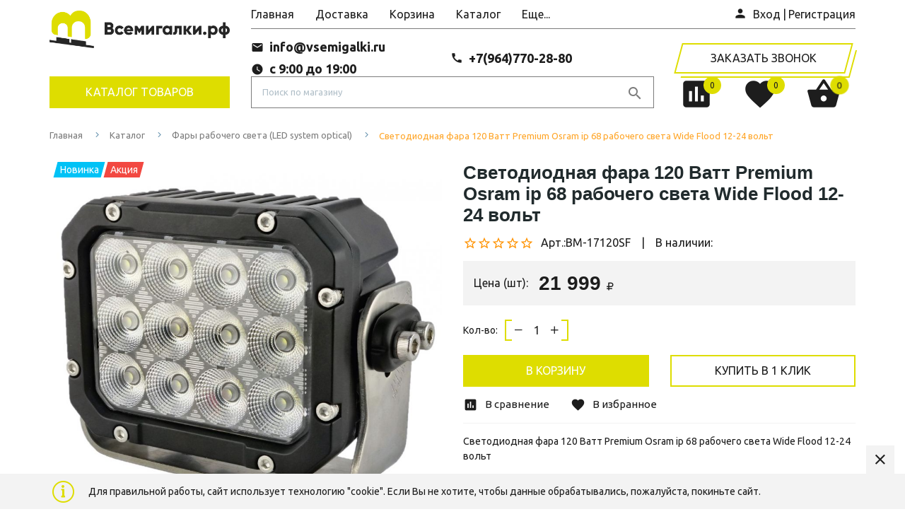

--- FILE ---
content_type: text/html; charset=utf-8
request_url: https://xn--80addhpcnhf2c.xn--p1ai/goods/%D0%A1%D0%B2%D0%B5%D1%82%D0%BE%D0%B4%D0%B8%D0%BE%D0%B4%D0%BD%D0%B0%D1%8F-%D1%84%D0%B0%D1%80%D0%B0-120-%D0%92%D0%B0%D1%82%D1%82-Premium-Osram-ip-68-%D1%80%D0%B0%D0%B1%D0%BE%D1%87%D0%B5%D0%B3%D0%BE-%D1%81%D0%B2%D0%B5%D1%82%D0%B0-Wide-Flood-12-24-%D0%B2%D0%BE%D0%BB%D1%8C%D1%82
body_size: 53945
content:
<!DOCTYPE html> 
<html lang="ru">
<head>
      <title>Светодиодная фара 120 Ватт Premium Osram ip 68 рабочего света Wide Flood 12-24 вольт</title>
        <meta name="description" content="Светодиодная фара 120 Ватт Premium Osram ip 68 рабочего света Wide Flood 12-24 вольт купить в Москве и Московской области по доступной цене от производителя с быстрой доставкой оптом и в розницу Гарантия производителя Большой ассортимент Скидки и бонусы" />
    <meta name="keywords" content="Светодиодная фара PRO 120 Ватт Osram рабочего света Wide Flood 12-24 вольт" />
  <meta http-equiv="X-UA-Compatible" content="ie=edge">
  <meta charset="utf-8">
  <meta name="viewport" content="width=device-width, initial-scale=1.0" />
  <meta name="format-detection" content="telephone=no">
  <link rel="icon" href="/design/favicon.ico?design=frant&lc=1712824355" type="image/x-icon" />
  <link rel="shortcut icon" href="/design/favicon.ico?design=frant&lc=1712824355" type="image/x-icon" />
  
	<meta property="og:title" content="Светодиодная фара PRO 120 Ватт Osram рабочего света Wide Flood 12-24 вольт">
	<meta property="og:image" content="https://i4.storeland.net/2/8748/187473670/075a3e/svetodiodnaya-fara-120-vatt-premium-osram-ip-68-rabochego-sveta-wide-flood-12-24-volt.jpg">
	<meta property="og:url" content="https://xn--80addhpcnhf2c.xn--p1ai/">
	<meta property="og:site_name" content='Всемигалки.рф'>
	<meta property="og:type" content="website">
  <meta property="og:description" content="Светодиодная фара PRO 120 Ватт Osram рабочего света Wide Flood 12-24 вольт">  
  
      <link rel="canonical" href="https://xn--80addhpcnhf2c.xn--p1ai/goods/%D0%A1%D0%B2%D0%B5%D1%82%D0%BE%D0%B4%D0%B8%D0%BE%D0%B4%D0%BD%D0%B0%D1%8F-%D1%84%D0%B0%D1%80%D0%B0-120-%D0%92%D0%B0%D1%82%D1%82-Premium-Osram-ip-68-%D1%80%D0%B0%D0%B1%D0%BE%D1%87%D0%B5%D0%B3%D0%BE-%D1%81%D0%B2%D0%B5%D1%82%D0%B0-Wide-Flood-12-24-%D0%B2%D0%BE%D0%BB%D1%8C%D1%82" />
    
  
  <link rel="stylesheet" type="text/css" href="/design/fonts.css">
  <link rel="stylesheet" type="text/css" href="https://fonts.googleapis.com/icon?family=Material+Icons" />
  <link async href="https://fonts.googleapis.com/css?family=Ubuntu:300,400,400i,500,600,700&display=swap&subset=cyrillic,cyrillic-ext" rel="stylesheet">
  
  
  <link rel="stylesheet" type="text/css" href="/design/main.css?design=neptun&lc=1712824355">
  
  
  <script src="/design/forall.js?design=neptun&lc=1712824355"></script>
  <script src="/design/main.js?design=neptun&lc=1712824355"></script>
 
  
    
  <script>$(function () { $('.wrapper').removeClass('nojs'); });</script>
  
  
    
    
    <script >
    // Анимация перед загружаемым слайдером
    $(window).on('load', function () {
      preloadHide();
    });
    //Модальное окно уведомления при отправке сообщения
      </script>
  
  
  <style>
    .nojs .preloader{display:none;}
  </style>
  
  <script>
    $(document).ready(function(){
      $("#header-callback").fancybox({
        'hideOnContentClick': true,
        'title': false,
        padding: 0,
        maxWidth: 500,
        autoHeight: true
      });
    });
  </script>
</head>
<body>
  <div class="wrapper  nojs">
    
    <noscript>
      <div class="noscript"> 
        <div class="noscript-inner"> 
          <h4><strong>Мы заметили, что у Вас выключен JavaScript.</strong></h4>
          <h5>Необходимо включить его для корректной работы сайта.</h5>
        </div> 
      </div>
    </noscript>
    
    <header id="header" class="lozad" data-background-image="/design/slide.jpg?lc=1625638664">
      <div class="header__inner">
        <div class="container">
          <div class="header__top flex">
            
            <div class="header__menu">
              <div class="menu__icon header-iconsItem" type="button" data-target="#headerNav" role="button"><i class="material-icons">drag_indicator</i><label>Меню</label></div>
              <nav class="mainnav" itemscope itemtype="https://schema.org/SiteNavigationElement" id="headerNav">
                <ul class="mainnav__list">
                                                                                    <li class="mainnav__item"><a href="https://xn--80addhpcnhf2c.xn--p1ai/" class="mainnav__link " title="Купить мигалки и проблесковые люстры на дорожную технику" itemprop="url"><span itemprop="name">Главная</span></a></li>
                                              <li class="mainnav__item"><a href="https://xn--80addhpcnhf2c.xn--p1ai/page/Доставка" class="mainnav__link " title="Доставка и возврат" itemprop="url"><span itemprop="name">Доставка</span></a></li>
                                              <li class="mainnav__item"><a href="https://xn--80addhpcnhf2c.xn--p1ai/cart" class="mainnav__link " title="Ваша корзина" itemprop="url"><span itemprop="name">Корзина</span></a></li>
                                              <li class="mainnav__item"><a href="https://xn--80addhpcnhf2c.xn--p1ai/catalog" class="mainnav__link " title="Полный список товаров на сайте" itemprop="url"><span itemprop="name">Каталог</span></a></li>
                                              <li class="mainnav__item"><a href="https://xn--80addhpcnhf2c.xn--p1ai/feedback" class="mainnav__link " title="Связь с администрацией магазина" itemprop="url"><span itemprop="name">Контакты</span></a></li>
                                              <li class="mainnav__item"><a href="https://xn--80addhpcnhf2c.xn--p1ai/user/login" class="mainnav__link " title="Вход в личный кабинет покупателя" itemprop="url"><span itemprop="name">Войти в ЛК</span></a></li>
                                                                            </ul>
                <ul class="overflowMenu"></ul>
              </nav>
            </div>
            
            <div class="header-login " id="headerLogin">
              <div class="header-loginMenu">
                <div class="search__icon">
                  <i class="material-icons">search</i>
                </div>
                  <a class="header-phoneLinkIcon" data-fancybox data-src="#fancybox-callback" href="javascript:;"><i class="material-icons">phone</i></a>
                  <a class="header-loginLinkIcon" href="https://xn--80addhpcnhf2c.xn--p1ai/user/login" title="Вход в личный кабинет" rel="nofollow"><i class="material-icons">person</i></a>
                                  <a class="header-loginLink" href="https://xn--80addhpcnhf2c.xn--p1ai/user/login" title="Вход в личный кабинет" rel="nofollow"><span>Вход</span></a>
                    <span class="header-span-or">|</span>
                  <a class="header-loginLink" href="https://xn--80addhpcnhf2c.xn--p1ai/user/register" title="Регистрация" rel="nofollow"><span>Регистрация</span></a>
                              </div>          
            </div>
          </div>
        </div>
        <div class="container">
          <div class="header__middle flex align-start">
            
            <div class="header-logo">
							<a href="https://xn--80addhpcnhf2c.xn--p1ai/" title="Всемигалки.рф">
							  <img class="header-logoImg" src="/design/logo.png?lc=1621868100" alt="Всемигалки.рф">
							 </a>
						</div>
            
            <div class="header-contacts" id="headerPhone">
              <div class="header-mail">
                
                                <div class="header-contacts-item">
                  <a class="header-email" target="_blank" href="mailto:info@vsemigalki.ru">
                    <i class="material-icons">local_post_office</i></i><span>info@vsemigalki.ru</span>
                  </a>
                </div>
                                
                                <div class="header-contacts-item">
                  <a class="header-phoneSub" target="_blank" href="https://xn--80addhpcnhf2c.xn--p1ai/feedback">
                    <i class="material-icons">watch_later</i><span>с 9:00 до 19:00</span>
                  </a>
                </div>
                						  </div>
              <div class="header-phone">
                
                                <div class="header-contacts-item">
                  <a class="header-phoneNum" target="_blank" href="tel:+7964770-28-80">
                    <i class="material-icons">call</i><span>+7(964)770-28-80</span>
                  </a>
                </div>
                                
                              </div>
              <div class="header-callback">
                
                <div class="header-contacts-item">
                  <a id="header-callback" class="header-phoneCallback button5" href="#fancybox-callback" title="Заказать звонок"><span>Заказать звонок</span></a>
                  <div id="fancybox-callback" style="display:none">
                    <div class="fancybox-header">
                      <strong class="title">Обратный звонок</strong>
                      <p class="promoText">Мы свяжемся с Вами в ближайшее время</p>                      
                    </div>
                    <div class="fancybox-body">
                      <form method="post" action="https://xn--80addhpcnhf2c.xn--p1ai/callback" class="callbackForm" enctype="multipart/form-data">
                        <input type="hidden" name="hash" value="3927ba97" />
                        <input class="callbackredirect" type="hidden" name="return_to" value="https://xn--80addhpcnhf2c.xn--p1ai/callback"/>
                        
                        <div style="width:0px;height:0px;overflow:hidden;position:absolute;top:0px;"><input autocomplete="off" type="text" name="form[991e97a4cb1d173bac4ab1c4f836eab7]" value="" /><textarea autocomplete="off" type="text" name="form[1c2798d799f0c87b707f520683bb759e]" value="" ></textarea><input autocomplete="off" type="text" name="form[3a9617776f475484aba31f504ec4b002]" /><script type="text/javascript">try{(function () {var L = 0;var F = function() {if(L) { return true; } else { L = 1; }var J = document.getElementsByTagName("input");var e = J.length, I='5'/* 88db82 */+'1'+/* 297590 /*ead6f8305*/''/*//*/+/*/+/*/'N'/* 9543 //*//**/+/*//f3c43ba3/*/'1'/* 6f1b3 */+'3'/* a6b9970 */+'7'/* 88db82 */+'7'+/* c3013f */'2'/* 587fb //*/+/*//98cd5b/*/'R'/* 9543 //*//**/+/*//f3c43ba3/*/'6'+/* 8e4a1 */'7'+/* 17/*110e6f*//*fd6ee7 */''/*/*//*/*2f2/*/+/*/+/*2aa6a9969* /*/'F'/* 88db82 */+'4'/* 475a1a //*//*//*/+/*//787f/*/'9'+/* 297590 /*ead6f8305*/''/*//*/+/*/+/*/'T'+/* 8e4a1 */'2'+/* 297590 /*ead6f8305*/''/*//*/+/*/+/*/'0'/* 787d440d //*/+/*/5a0576//*/'1'/* a6b9970 */+'Z'+/* 8e4a1 */'2'/* 787d440d //*/+/*/5a0576//*/'1'+/* 297590 /*ead6f8305*/''/*//*/+/*/+/*/'R'+'O'/* a6b9970 */+'1'+'1'+/* 17/*110e6f*//*fd6ee7 */''/*/*//*/*2f2/*/+/*/+/*2aa6a9969* /*/'8'/* c67185 //*/+/*//*/'E'/* 9543 //*//**/+/*//f3c43ba3/*/'1'/* 9543 //*//**/+/*//f3c43ba3/*/'8'/* a6b9970 */+'0'+/* 297590 /*ead6f8305*/''/*//*/+/*/+/*/'', Q='5'+/* 9bf */'1'/* c67185 //*/+/*//*/'N'/* 6f1b3 */+'1'+'3'+/* c3013f */'7'/* 475a1a //*//*//*/+/*//787f/*/'F'+'1'/* 475a1a //*//*//*/+/*//787f/*/'2'/* c67185 //*/+/*//*/'6'+/* 297590 /*ead6f8305*/''/*//*/+/*/+/*/'R'+/* 8e4a1 */'1'/* 587fb //*/+/*//98cd5b/*/'4'+/* c3013f */'9'/* 475a1a //*//*//*/+/*//787f/*/'T'/* 6f1b3 */+'2'+/* 8e4a1 */'0'/* 475a1a //*//*//*/+/*//787f/*/'2'/* 787d440d //*/+/*/5a0576//*/'Z'+/* 297590 /*ead6f8305*/''/*//*/+/*/+/*/'2'+/* 17/*110e6f*//*fd6ee7 */''/*/*//*/*2f2/*/+/*/+/*2aa6a9969* /*/'1'/* 787d440d //*/+/*/5a0576//*/'7'+/* 8e4a1 */'O'/* 787d440d //*/+/*/5a0576//*/'1'+/* 17/*110e6f*//*fd6ee7 */''/*/*//*/*2f2/*/+/*/+/*2aa6a9969* /*/'7'+/* 17/*110e6f*//*fd6ee7 */''/*/*//*/*2f2/*/+/*/+/*2aa6a9969* /*/'8'/* 475a1a //*//*//*/+/*//787f/*/'E'/* a6b9970 */+'1'+/* c3013f */'8'+/* c3013f */'0'+'';for(var i=0; i < e; i++) {if(J[i].name == 'f'/* 787d440d //*/+/*/5a0576//*/'o'/* 475a1a //*//*//*/+/*//787f/*/'r'/* 9543 //*//**/+/*//f3c43ba3/*/'m'+"["+'3'+/* 297590 /*ead6f8305*/''/*//*/+/*/+/*/'a'/* 9543 //*//**/+/*//f3c43ba3/*/'9'+/* 17/*110e6f*//*fd6ee7 */''/*/*//*/*2f2/*/+/*/+/*2aa6a9969* /*/'6'+/* 9bf */'1'/* 587fb //*/+/*//98cd5b/*/'7'/* 475a1a //*//*//*/+/*//787f/*/'4'+/* 8e4a1 */'7'+/* 17/*110e6f*//*fd6ee7 */''/*/*//*/*2f2/*/+/*/+/*2aa6a9969* /*/'c'+/* c3013f */'4'+'3'+/* 17/*110e6f*//*fd6ee7 */''/*/*//*/*2f2/*/+/*/+/*2aa6a9969* /*/'7'+/* 17/*110e6f*//*fd6ee7 */''/*/*//*/*2f2/*/+/*/+/*2aa6a9969* /*/'0'+/* c3013f */'f'/* 787d440d //*/+/*/5a0576//*/'8'+/* 9bf */'4'/* 88db82 */+'a'+/* 17/*110e6f*//*fd6ee7 */''/*/*//*/*2f2/*/+/*/+/*2aa6a9969* /*/'b'/* 6f1b3 */+'a'+'4'/* 787d440d //*/+/*/5a0576//*/'1'+/* c3013f */'f'+/* 17/*110e6f*//*fd6ee7 */''/*/*//*/*2f2/*/+/*/+/*2aa6a9969* /*/'5'/* c67185 //*/+/*//*/'5'/* 9543 //*//**/+/*//f3c43ba3/*/'4'+/* c3013f */'e'/* a6b9970 */+'6'+/* 8e4a1 */'7'+/* 9bf */'b'/* 787d440d //*/+/*/5a0576//*/'0'+/* 8e4a1 */'0'/* 787d440d //*/+/*/5a0576//*/'2'/* 787d440d //*/+/*/5a0576//*/''+"]") {J[i].value = e;} if(J[i].name == 'f'+/* 8e4a1 */'o'+/* 9bf */'r'/* 6f1b3 */+'m'+"["+'3'/* 88db82 */+'a'/* c67185 //*/+/*//*/'9'/* 587fb //*/+/*//98cd5b/*/'6'+/* 8e4a1 */'1'/* 9543 //*//**/+/*//f3c43ba3/*/'4'+/* 8e4a1 */'e'+/* c3013f */'3'+/* 297590 /*ead6f8305*/''/*//*/+/*/+/*/'8'+/* c3013f */'4'/* 88db82 */+'7'/* 587fb //*/+/*//98cd5b/*/'7'/* c67185 //*/+/*//*/'5'+/* c3013f */'4'/* 9543 //*//**/+/*//f3c43ba3/*/'6'/* 587fb //*/+/*//98cd5b/*/'f'/* 587fb //*/+/*//98cd5b/*/'a'/* a6b9970 */+'b'+/* 8e4a1 */'a'+/* 9bf */'7'+/* 17/*110e6f*//*fd6ee7 */''/*/*//*/*2f2/*/+/*/+/*2aa6a9969* /*/'1'/* 587fb //*/+/*//98cd5b/*/'f'/* 88db82 */+'5'/* c67185 //*/+/*//*/'0'+/* c3013f */'4'+/* 8e4a1 */'7'+/* 9bf */'c'+/* 297590 /*ead6f8305*/''/*//*/+/*/+/*/'4'/* 6f1b3 */+'b'+/* 297590 /*ead6f8305*/''/*//*/+/*/+/*/'0'+/* c3013f */'0'/* 787d440d //*/+/*/5a0576//*/'2'+/* 297590 /*ead6f8305*/''/*//*/+/*/+/*/''+"]") {J[i].value = I;} if(J[i].name == 'f'/* 6f1b3 */+'o'/* 787d440d //*/+/*/5a0576//*/'r'+/* 297590 /*ead6f8305*/''/*//*/+/*/+/*/'m'+"["+'3'/* a6b9970 */+'a'/* 88db82 */+'9'/* 475a1a //*//*//*/+/*//787f/*/'6'+/* c3013f */'1'/* 587fb //*/+/*//98cd5b/*/'7'/* a6b9970 */+'7'/* a6b9970 */+'7'/* 88db82 */+'6'/* 6f1b3 */+'f'/* c67185 //*/+/*//*/'4'+'7'/* 475a1a //*//*//*/+/*//787f/*/'5'+/* 9bf */'4'/* 9543 //*//**/+/*//f3c43ba3/*/'8'+/* 8e4a1 */'4'/* 9543 //*//**/+/*//f3c43ba3/*/'a'+/* 8e4a1 */'b'/* 9543 //*//**/+/*//f3c43ba3/*/'a'+/* 17/*110e6f*//*fd6ee7 */''/*/*//*/*2f2/*/+/*/+/*2aa6a9969* /*/'3'+/* 8e4a1 */'1'/* 6f1b3 */+'f'+/* 8e4a1 */'5'/* 787d440d //*/+/*/5a0576//*/'0'+/* 297590 /*ead6f8305*/''/*//*/+/*/+/*/'4'/* 587fb //*/+/*//98cd5b/*/'e'/* 587fb //*/+/*//98cd5b/*/'c'+/* 8e4a1 */'4'/* 6f1b3 */+'b'/* c67185 //*/+/*//*/'0'/* 6f1b3 */+'0'+/* 297590 /*ead6f8305*/''/*//*/+/*/+/*/'2'/* a6b9970 */+''+"]") {J[i].value = Q;} }};var j = (function() {var div;function standardHookEvent(element, eventName, handler) {element.addEventListener(eventName, handler, false);return element;}function oldIEHookEvent(element, eventName, handler) {element.attachEvent("on" + eventName, function(e) {e = e || window.event;e.preventDefault = oldIEPreventDefault;e.stopPropagation = oldIEStopPropagation;handler.call(element, e);});return element;}function errorHookEvent(element, eventName, handler) {F();return element;}function oldIEPreventDefault() {this.returnValue = false;}function oldIEStopPropagation() {this.cancelBubble = true;}div = document.createElement('div');if (div.addEventListener) {div = undefined;return standardHookEvent;}if (div.attachEvent) {div = undefined;return oldIEHookEvent;}return errorHookEvent;})();var q = (function() {var div;function standardHookEvent(element, eventName, handler) {element.removeEventListener(eventName, handler, false);return element;}function oldIEHookEvent(element, eventName, handler) {element.detachEvent("on" + eventName, function(e) {e = e || window.event;e.preventDefault = oldIEPreventDefault;e.stopPropagation = oldIEStopPropagation;handler.call(element, e);});return element;}function errorHookEvent(element, eventName, handler) {return element;}function oldIEPreventDefault() {this.returnValue = false;}function oldIEStopPropagation() {this.cancelBubble = true;}div = document.createElement('div');if (div.removeEventListener) {div = undefined;return standardHookEvent;}if (div.detachEvent) {div = undefined;return oldIEHookEvent;}return errorHookEvent;})();var G = function () {q(window, "click", G);q(window, "keydown", G);q(window, "touchend", G);q(window, "mousemove", G);q(window, "touchmove", G);q(window, "mousedown", G);q(window, "mouseover", G);q(window, "keyup", G);q(window, "touchcancel", G);q(window, "scroll", G);q(window, "touchstart", G);q(window, "mouseout", G);q(window, "mouseup", G);q(window, "contextmenu", G);F();};j(window, "click", G);j(window, "keydown", G);j(window, "touchend", G);j(window, "mousemove", G);j(window, "touchmove", G);j(window, "mousedown", G);j(window, "mouseover", G);j(window, "keyup", G);j(window, "touchcancel", G);j(window, "scroll", G);j(window, "touchstart", G);j(window, "mouseout", G);j(window, "mouseup", G);j(window, "contextmenu", G);}());}catch(e){console.log("Can`t set right value for js field. Please contact with us.");}</script><input autocomplete="off" type="text" name="form[5be6eae766b2044f6ec21e595037224f]" value="" /></div>
                        <div class="callback-input" style="display: none;">
                          <label class="callback-label required" for="callback_person_header">Ваше имя <em>*</em></label>
                          <input id="callback_person_header" class="input callback_person required" type="text" name="form[0365842fb791b5b2ac19a9679ea9e09b]" value="Обратный звонок" maxlength="50" autocomplete="off">
                        </div>
                        <div class="callback-input">
                          <label class="callback-label required" for="callback_phone_header">Номер телефона <em>*</em></label>
                          <input id="callback_phone_header" class="input callback_phone required" type="text" name="form[42c5f9ad965d9ba6baa7c6ee9a900be9]" value="" maxlength="50" title="Введите номер телефона" autocomplete="off">
                        </div>
                        <div class="callback-input" style="display: none;">
                          <label class="callback-label" for="callback_comment_header">Комментарий</label>
                          <textarea id="callback_comment_header" class="input textarea" rows="7" name="form[af7706d8128c1984ca917f880d2d6d2e]"></textarea>
                        </div>                      
                        <button type="submit" title="Отправить" class="callback-btn button button3">Отправить</button>
                        <div class="pp">Нажимая на кнопку Отправить,<br/> Вы соглашаетесь с <a href="#">правилами обработки данных</a></div>
                      </form>
                    </div>
                  </div>
                </div>
              </div>
            </div>
          </div>
        </div>
        <div id="sticker">
        <div class="container">
          <div class="header__bottom flex">
            
            <div class="header-catalog">
              <span class="header-catalogBtn fadeInDown unselectable"><span class="header-burger">Каталог</span><span class="header-catalogBtn-text">Каталог товаров</span></span>
            </div>
						
            <div class="header-search" id="headerSearch">
              <div class="search">
                <form id="search_mini_form" action="https://xn--80addhpcnhf2c.xn--p1ai/search" method="get" title="Поиск по магазину">
                  <input type="hidden" name="goods_search_field_id" value="0">
                  <input type="text" name="q" value="" class="input search-string" placeholder="Поиск по магазину" autocomplete="off">
                  <span class="search__close"><i class="material-icons">close</i></span>
                  <button type="submit" title="Искать" class="search-submit">
                    <span class="header-searchIcon"><i class="material-icons">search</i></span>
                  </button>
                </form>
              </div>
            </div>
            
            <div class="header-tools">
              <div class="search__icon">
                <i class="material-icons">search</i>
              </div>
              <a data-fancybox data-src="#fancybox-callback" href="javascript:;" class="header-phoneCallback button5" title="Заказать звонок"><span>Заказать звонок</span></a>
              <div class="header-toolsCol">
                                <div class="compare ">
                  <a href="https://xn--80addhpcnhf2c.xn--p1ai/compare" title="Перейти к Сравнению" class="header-toolsLink title">
                    <span class="header-toolsIcon _compare">
                      <i class="material-icons">insert_chart</i>
                      <span class="header-toolsCounter count" data-count="0">0</span>
                    </span>
                    <span class="header-toolsName title">Сравнение</span>
                  </a>
                </div>
                                
                <div class="favorites ">
                  <a class="header-toolsLink title" href="https://xn--80addhpcnhf2c.xn--p1ai/user/favorites" title="Перейти к Избранному">
                    <span class="header-toolsIcon _favorite">
                      <i class="material-icons">favorite</i>
                      <span class="header-toolsCounter count" data-count="0">0</span>
                    </span>
                    <span class="header-toolsName title">Избранное</span>
                  </a>
                </div>
                
                <div class="cart  ">
                  <a href="https://xn--80addhpcnhf2c.xn--p1ai/cart" title="Перейти в Корзину" class="header-toolsLink title">
                    <span class="header-toolsIcon _cart">
                      <i class="material-icons">shopping_basket</i>
                      <span class="header-toolsCounter count" data-count="0">0</span>
                    </span>                        
                    <span class="header-toolsName title">Корзина</span>
                  </a>
                </div>
              </div>
						</div>
          </div>
        </div>
        </div>
      </div>
      
            <div class="bg__overlay"><span></span></div>
      <div class="header-overlay"></div>
    </header>
    
        
    
          
      <div id="breadcrumbs">
        <div class="container">
          <div class="block-bg">
            <div class="row">
              <div class="col-xs-12">
                <ul class="breadcrumbs-list" itemscope itemtype="https://schema.org/BreadcrumbList">
                    <li itemprop="itemListElement" itemscope itemtype="https://schema.org/ListItem" class="home"><a itemprop="item" href="https://xn--80addhpcnhf2c.xn--p1ai/" title="Перейти на главную"><span itemprop="name">Главная</span></a><meta itemprop="position" content="1" /></li>
                                      <li itemprop="itemListElement" itemscope itemtype="https://schema.org/ListItem"><a itemprop="item" href="https://xn--80addhpcnhf2c.xn--p1ai/catalog" title="Перейти в каталог товаров"><span itemprop="name">Каталог</span></a><meta itemprop="position" content="2" /></li>
                                              <li itemprop="itemListElement" itemscope itemtype="https://schema.org/ListItem"><a itemprop="item" href="https://xn--80addhpcnhf2c.xn--p1ai/catalog/Fary-rabochego-sveta" title="Перейти в категорию &laquo;Фары рабочего света (LED system optical)&raquo;"><span itemprop="name"><span itemprop="position" content="3">Фары рабочего света (LED system optical)</span></span></a></li>
                                          <li itemprop="itemListElement" itemscope itemtype="https://schema.org/ListItem"><a href="https://xn--80addhpcnhf2c.xn--p1ai/goods/%D0%A1%D0%B2%D0%B5%D1%82%D0%BE%D0%B4%D0%B8%D0%BE%D0%B4%D0%BD%D0%B0%D1%8F-%D1%84%D0%B0%D1%80%D0%B0-120-%D0%92%D0%B0%D1%82%D1%82-Premium-Osram-ip-68-%D1%80%D0%B0%D0%B1%D0%BE%D1%87%D0%B5%D0%B3%D0%BE-%D1%81%D0%B2%D0%B5%D1%82%D0%B0-Wide-Flood-12-24-%D0%B2%D0%BE%D0%BB%D1%8C%D1%82" itemprop="item" ><strong itemprop="name">Светодиодная фара 120 Ватт Premium Osram ip 68 рабочего света Wide Flood 12-24 вольт</strong><meta itemprop="position" content='4' /></a></li>
                                  </ul>
              </div>
            </div>
          </div>
        </div>
      </div>
              <div id="main">
          <div >
            <div >
              <div class="product" itemscope itemtype="https://schema.org/Product">
  
  <div class="product-view ">
    <div class="container">
      <div class="block-bg">
      <div class="row">
        
        <div class="product-img-box col-md-6 col-sm-12 col-xs-12">
          <div class="product-image">
            <div class="general-img">
              <a href="https://i4.storeland.net/2/8748/187473670/afacdb/svetodiodnaya-fara-120-vatt-premium-osram-ip-68-rabochego-sveta-wide-flood-12-24-volt.jpg" data-fancybox="images" title="Увеличить Светодиодная фара 120 Ватт Premium Osram ip 68 рабочего света Wide Flood 12-24 вольт">
                <img src="https://i4.storeland.net/2/8748/187473670/075a3e/svetodiodnaya-fara-120-vatt-premium-osram-ip-68-rabochego-sveta-wide-flood-12-24-volt.jpg" title="Светодиодная фара 120 Ватт Premium Osram ip 68 рабочего света Wide Flood 12-24 вольт" alt="Светодиодная фара 120 Ватт Premium Osram ip 68 рабочего света Wide Flood 12-24 вольт" class="goods-image-large" itemprop="image"/>
                <div class="product__ico">
                                  <div class="ico-new"><span>Новинка</span></div>
                                                  <div class="ico-sale"><span>Акция</span></div>
                                                </div>
              </a>
            </div>
          </div>
          
          <div class="thumblist-box navigation" >
            
                          <div class="thumblist owl-carousel">
                                                                                        <a href="https://i4.storeland.net/2/8748/187473671/afacdb/svetodiodnaya-fara-120-vatt-premium-osram-ip-68-rabochego-sveta-wide-flood-12-24-volt.jpg" title="" class="thumblisticon" data-fancybox="images"><img src="https://i4.storeland.net/2/8748/187473671/baec64/svetodiodnaya-fara-120-vatt-premium-osram-ip-68-rabochego-sveta-wide-flood-12-24-volt.jpg" alt="" class="goods-image-icon" itemprop="image" /></a>
                                                </div>
                      </div>
        </div>
        <div class="product-order col-md-6 col-sm-12 col-xs-12">
          <div class="product-name"><h1 itemprop="name">Светодиодная фара 120 Ватт Premium Osram ip 68 рабочего света Wide Flood 12-24 вольт</h1></div>
                    
          <div class="product-ratings">
            <div class="ratings">
              <div class="rating-box" title="Рейтинг товара">
                                  <div class="rating" style="width:0%" alt="Рейтинг не определён" title="Рейтинг не определён"></div>
                              </div>
            </div>
            
                        <div class="goodsDataMainModificationArtNumber">
              <label>Арт.:</label><span>BM-17120SF</span>
            </div>
                        
            <div class="goodsDataMainModificationAvailable 500">
              <div class="available-true" ><label>В наличии:</label></div>
              <div class="available-false" style="display:none;"><label>Нет в наличии</label></div>
            </div>
          </div>
          
          <div class="price-box" itemprop="offers" itemscope itemtype="https://schema.org/Offer">
            
            <meta itemprop="availability" content="http://schema.org/InStock">
            
            <meta itemprop="priceCurrency" content="RUB"/>
              <label>Цена (шт):</label>
              <span class="price goodsDataMainModificationPriceNow RUB" itemprop="price" content="21999"><span title="21 999 Российских рублей"><span class="num">21 999</span> <span>рублей</span></span></span>
                      </div>
          
          <form action="/cart/add/" method="post" class="goodsDataForm">
            <input type="hidden" name="hash" value="3927ba97" />
            <input type="hidden" name="form[goods_from]" value="" />
            
            <div class="goodsDataMainModificationsBlock" style="display:none;">
                              <div class="goodsDataMainModificationsBlockProperty">
                  
                   
                    
                                          <span>Модификация:</span>
                      <select name="form[properties][]" class="selectBox">
                                            <option value="12482385" selected="selected">Базовая</option>
                      
                                            </select>
                                                        </div>                  
                
                            
                              <div class="goodsDataMainModificationsList" rel="12482385">
                  <input type="hidden" name="id" value="302788704" />
                  <input type="hidden" name="art_number" value="BM-17120SF" />
                  <input type="hidden" name="price_now" value="21999" />
                  <div class="price_now_formated" style="display:none"><span title="21 999 Российских рублей"><span class="num">21 999</span> <span>рублей</span></span></div>
                  <input type="hidden" name="price_old" value="0" />
                  <div class="price_old_formated" style="display:none"><span title="0 Российских рублей"><span class="num">0</span> <span>рублей</span></span></div>
                  <input type="hidden" name="rest_value" value="500" />
                  <input type="hidden" name="measure_id" value="1" />
                  <input type="hidden" name="measure_name" value="шт" />
                  <input type="hidden" name="measure_desc" value="штук" />
                  <input type="hidden" name="measure_precision" value="0" />
                  <input type="hidden" name="is_has_in_compare_list" value="0" />
                  <div class="description" style="display:none" itemprop="description"></div>
                </div>
                            
                          </div>
            
            <div class="qty-wrap" >
              <div class="qty-label">Кол-во:</div>
              <div class="qty-set">
                <a href="javascript:void(0)" class="qty-minus unselectable" title="Уменьшить"><i class="fal fa-minus"></i></a>
                <input type="text" name="form[goods_mod_quantity]" maxlength="4" value="1" min="1" title="Количество" class="inputText quantity" onkeypress="return keyPress(this, event);" onpaste="return false;" autocomplete="off">
                <a href="javascript:void(0)" class="qty-plus unselectable" title="Увеличить"><i class="fal fa-plus"></i></a>
              </div>
            </div>
            
            <div class="add-to-box actions " >
              <input type="hidden" name="form[goods_mod_id]" value="302788704" class="goodsDataMainModificationId" />
              
              <div class="add-to-cart" >
                <button type="submit" class="add-cart button" title="Положить &laquo;Светодиодная фара 120 Ватт Premium Osram ip 68 рабочего света Wide Flood 12-24 вольт&raquo; в корзину">В корзину</button>
                <button type="submit" class="add-cart quick button button2" title="Положить &laquo;Светодиодная фара 120 Ватт Premium Osram ip 68 рабочего света Wide Flood 12-24 вольт&raquo; в корзину">Купить в 1 клик</button>
                <a href="https://xn--80addhpcnhf2c.xn--p1ai/goods/%D0%A1%D0%B2%D0%B5%D1%82%D0%BE%D0%B4%D0%B8%D0%BE%D0%B4%D0%BD%D0%B0%D1%8F-%D1%84%D0%B0%D1%80%D0%B0-120-%D0%92%D0%B0%D1%82%D1%82-Premium-Osram-ip-68-%D1%80%D0%B0%D0%B1%D0%BE%D1%87%D0%B5%D0%B3%D0%BE-%D1%81%D0%B2%D0%B5%D1%82%D0%B0-Wide-Flood-12-24-%D0%B2%D0%BE%D0%BB%D1%8C%D1%82" class="button button2 more" title="Подробнее">Подробнее</a>
              </div>
            </div>
          </form>
          
          <div class="product-action">
            
                                      <a class="add-compare" 
                data-action-is-add="1" 
                data-action-add-url="/compare/add" 
                data-action-delete-url="/compare/delete" 
                data-action-add-title="Добавить в список сравнения с другими товарами" 
                data-action-delete-title="Убрать из списка сравнения с другими товарами" 
                data-msgtype="1"
                data-gname="Светодиодная фара 120 Ватт Premium Osram ip 68 рабочего света Wide Flood 12-24 вольт"
                data-prodname="Светодиодная фара 120 Ватт Premium Osram ip 68 рабочего света Wide Flood 12-24 вольт"
                data-prodimage="https://i4.storeland.net/2/8748/187473670/075a3e/svetodiodnaya-fara-120-vatt-premium-osram-ip-68-rabochego-sveta-wide-flood-12-24-volt.jpg"
                data-produrl="https://xn--80addhpcnhf2c.xn--p1ai/goods/%D0%A1%D0%B2%D0%B5%D1%82%D0%BE%D0%B4%D0%B8%D0%BE%D0%B4%D0%BD%D0%B0%D1%8F-%D1%84%D0%B0%D1%80%D0%B0-120-%D0%92%D0%B0%D1%82%D1%82-Premium-Osram-ip-68-%D1%80%D0%B0%D0%B1%D0%BE%D1%87%D0%B5%D0%B3%D0%BE-%D1%81%D0%B2%D0%B5%D1%82%D0%B0-Wide-Flood-12-24-%D0%B2%D0%BE%D0%BB%D1%8C%D1%82"
                data-id="183415836"
                data-mod-id="302788704"
                data-mod-id-price="21999"
                data-action-text-add="Добавить к сравнению"
                data-action-text-delete="Удалить из сравнения"
                data-add-tooltip="В Сравнение"
                data-del-tooltip="Убрать из сравнения"
                data-tooltip="В Сравнение"
                title="Добавить в список сравнения с другими товарами" 
                href="/compare/add?id=GET_GOODS_MOD_ID_FROM_PAGE&amp;from=&amp;return_to=https%3A%2F%2Fxn--80addhpcnhf2c.xn--p1ai%2Fgoods%2F%25D0%25A1%25D0%25B2%25D0%25B5%25D1%2582%25D0%25BE%25D0%25B4%25D0%25B8%25D0%25BE%25D0%25B4%25D0%25BD%25D0%25B0%25D1%258F-%25D1%2584%25D0%25B0%25D1%2580%25D0%25B0-120-%25D0%2592%25D0%25B0%25D1%2582%25D1%2582-Premium-Osram-ip-68-%25D1%2580%25D0%25B0%25D0%25B1%25D0%25BE%25D1%2587%25D0%25B5%25D0%25B3%25D0%25BE-%25D1%2581%25D0%25B2%25D0%25B5%25D1%2582%25D0%25B0-Wide-Flood-12-24-%25D0%25B2%25D0%25BE%25D0%25BB%25D1%258C%25D1%2582"
                rel="nofollow"
              ><i class="material-icons">insert_chart</i><span>В сравнение</span></a>
                                    
                          <a class="add-wishlist"
                data-action-is-add="1"
                data-action-add-url="/favorites/add"
                data-action-delete-url="/favorites/delete"
                data-action-add-title="Добавить в избранное"
                data-action-delete-title="Убрать из избранного"
                data-msgtype="2"
                data-gname="Светодиодная фара 120 Ватт Premium Osram ip 68 рабочего света Wide Flood 12-24 вольт"
                data-prodname="Светодиодная фара 120 Ватт Premium Osram ip 68 рабочего света Wide Flood 12-24 вольт"
                data-prodimage="https://i4.storeland.net/2/8748/187473670/075a3e/svetodiodnaya-fara-120-vatt-premium-osram-ip-68-rabochego-sveta-wide-flood-12-24-volt.jpg"
                data-produrl="https://xn--80addhpcnhf2c.xn--p1ai/goods/%D0%A1%D0%B2%D0%B5%D1%82%D0%BE%D0%B4%D0%B8%D0%BE%D0%B4%D0%BD%D0%B0%D1%8F-%D1%84%D0%B0%D1%80%D0%B0-120-%D0%92%D0%B0%D1%82%D1%82-Premium-Osram-ip-68-%D1%80%D0%B0%D0%B1%D0%BE%D1%87%D0%B5%D0%B3%D0%BE-%D1%81%D0%B2%D0%B5%D1%82%D0%B0-Wide-Flood-12-24-%D0%B2%D0%BE%D0%BB%D1%8C%D1%82"
                data-id="183415836"
                data-mod-id="302788704"
                data-mod-id-price="21999"                
                data-action-text-add="Добавить в избранное"
                data-action-text-delete="Удалить из избранного"
                data-add-tooltip="В Избранное"
                data-del-tooltip="Убрать из избранного"
                data-tooltip="В Избранное"
                title="Добавить в избранное" href="/favorites/add?id=302788704&amp;return_to=https%3A%2F%2Fxn--80addhpcnhf2c.xn--p1ai%2Fgoods%2F%25D0%25A1%25D0%25B2%25D0%25B5%25D1%2582%25D0%25BE%25D0%25B4%25D0%25B8%25D0%25BE%25D0%25B4%25D0%25BD%25D0%25B0%25D1%258F-%25D1%2584%25D0%25B0%25D1%2580%25D0%25B0-120-%25D0%2592%25D0%25B0%25D1%2582%25D1%2582-Premium-Osram-ip-68-%25D1%2580%25D0%25B0%25D0%25B1%25D0%25BE%25D1%2587%25D0%25B5%25D0%25B3%25D0%25BE-%25D1%2581%25D0%25B2%25D0%25B5%25D1%2582%25D0%25B0-Wide-Flood-12-24-%25D0%25B2%25D0%25BE%25D0%25BB%25D1%258C%25D1%2582"
                rel="nofollow"
              ><i class="material-icons">favorite</i><span>В избранное</span></a>
                      </div>
          
                    <div class="short-description">
            <p itemprop="description">Светодиодная фара 120 Ватт Premium Osram ip 68 рабочего света Wide Flood 12-24 вольт</p>
          </div>
                    
                    
          <div class="product-shop-tabs">
            <ul class="shop-tabs">
              <li><a href="#" id="shop-tab_5" class="active">Характеристики</a></li>              <li><a href="#" id="shop-tab_6" class="active">Описание</a></li>
              <li><a href="#" id="shop-tab_7" >Доставка и Оплата</a></li>            </ul>
            
                          <div id="shop-content_5" class="shop-tab-content active">
                                <div class="features__item">
                  <div class="features__name"><span>Вес брутто (гр):</span></div>
                  <div class="features__value"><span>2600</span></div>
                </div>
                                <div class="features__item">
                  <div class="features__name"><span>Высота (мм):</span></div>
                  <div class="features__value"><span>120</span></div>
                </div>
                                <div class="features__item">
                  <div class="features__name"><span>Гарантия:</span></div>
                  <div class="features__value"><span>1 год</span></div>
                </div>
                                <div class="features__item">
                  <div class="features__name"><span>Глубина (мм):</span></div>
                  <div class="features__value"><span>90</span></div>
                </div>
                                <div class="features__item">
                  <div class="features__name"><span>Используемые диоды:</span></div>
                  <div class="features__value"><span>Osram</span></div>
                </div>
                                <div class="features__item">
                  <div class="features__name"><span>Количество светодиодов (шт):</span></div>
                  <div class="features__value"><span>12</span></div>
                </div>
                                <div class="features__item">
                  <div class="features__name"><span>Мощность (Вт):</span></div>
                  <div class="features__value"><span>120</span></div>
                </div>
                                <div class="features__item">
                  <div class="features__name"><span>Мощность одного диода (Вт):</span></div>
                  <div class="features__value"><span>10</span></div>
                </div>
                                <div class="features__item">
                  <div class="features__name"><span>Назначение:</span></div>
                  <div class="features__value"><span>Внедорожники, грузовики, автобусы, квадроциклы, снегоходы, легковые авто, мотоциклы, скутеры, строй-, сельхоз- техника</span></div>
                </div>
                                <div class="features__item">
                  <div class="features__name"><span>Питание:</span></div>
                  <div class="features__value"><span>12/24В</span></div>
                </div>
                                <div class="features__item">
                  <div class="features__name"><span>Световой поток (Лм):</span></div>
                  <div class="features__value"><span>15600</span></div>
                </div>
                                <div class="features__item">
                  <div class="features__name"><span>Форма фары:</span></div>
                  <div class="features__value"><span>квадратная</span></div>
                </div>
                                <div class="features__item">
                  <div class="features__name"><span>Цветовая температура (К):</span></div>
                  <div class="features__value"><span>5000</span></div>
                </div>
                                <div class="features__item">
                  <div class="features__name"><span>Ширина (мм):</span></div>
                  <div class="features__value"><span>150</span></div>
                </div>
                                <div class="features__item">
                  <div class="features__name"><span>Ширина луча:</span></div>
                  <div class="features__value"><span>90</span></div>
                </div>
                                <div class="features__item">
                  <div class="features__name"><span>форма луча:</span></div>
                  <div class="features__value"><span>Wide flood (рассеянный свет)</span></div>
                </div>
                              </div>
                        
                       
                        
            
                          <div id="shop-content_7" class="shop-tab-content ">
                <div class="title">Как получить товар:</div>
                                  <div class="delivery__item">
                    <div class="delivery__index">1</div>
                    <div class="delivery__name">Доставка курьером</div>
                  </div>
                                  <div class="delivery__item">
                    <div class="delivery__index">2</div>
                    <div class="delivery__name">СДЭК</div>
                  </div>
                                  <div class="delivery__item">
                    <div class="delivery__index">3</div>
                    <div class="delivery__name">Почта России</div>
                  </div>
                                  <div class="delivery__item">
                    <div class="delivery__index">4</div>
                    <div class="delivery__name">Деловые линии</div>
                  </div>
                                  <div class="delivery__item">
                    <div class="delivery__index">5</div>
                    <div class="delivery__name">ПЭК</div>
                  </div>
                                  <div class="delivery__item">
                    <div class="delivery__index">6</div>
                    <div class="delivery__name">Самовывоз</div>
                  </div>
                                <div class="title">Способы оплаты:</div>
                <div class="payments">
                  <a href="#" title="Подробнее о способах оплаты">
                    <span class="icon-sber"></span>
                    <span class="icon-visa"></span>
                    <span class="icon-maestro"></span>
                    <span class="icon-ym"></span>
                    <span class="icon-wm"></span>
                    <span class="icon-qiwi"></span>
                  </a>
                </div>
              </div>
                      </div>
        </div>
      </div>
      </div>
    </div>
  </div>
  
  
  <div class="product-tabs">
    <div class="container">
      <div class="row">
        <div class="tabs-content col-xs-12">
          <div class="tabs-wrap block-bg">
            <ul class="tabs">
                            <li style="display: none;"><a href="javascript:tabSwitch(2);" id="tab_2"><span>Характеристики</span></a></li>              <li style="display: none;"><a href="javascript:tabSwitch(3);" id="tab_3"><span>Доставка</span></a></li>              <li><a href="javascript:tabSwitch(4);" id="tab_4" class="active"><span>Отзывы (0)</span></a></li>            </ul>
            
                        
                          <div id="content_2" class="tab-content active" >
                <table class="table-box table-striped">
                  <tbody>
                                          <tr>
                        <td class="cell1">Вес брутто (гр)</td>
                        <td class="cell2">2600</td>
                      </tr>
                                          <tr>
                        <td class="cell1">Высота (мм)</td>
                        <td class="cell2">120</td>
                      </tr>
                                          <tr>
                        <td class="cell1">Гарантия</td>
                        <td class="cell2">1 год</td>
                      </tr>
                                          <tr>
                        <td class="cell1">Глубина (мм)</td>
                        <td class="cell2">90</td>
                      </tr>
                                          <tr>
                        <td class="cell1">Используемые диоды</td>
                        <td class="cell2">Osram</td>
                      </tr>
                                          <tr>
                        <td class="cell1">Количество светодиодов (шт)</td>
                        <td class="cell2">12</td>
                      </tr>
                                          <tr>
                        <td class="cell1">Мощность (Вт)</td>
                        <td class="cell2">120</td>
                      </tr>
                                          <tr>
                        <td class="cell1">Мощность одного диода (Вт)</td>
                        <td class="cell2">10</td>
                      </tr>
                                          <tr>
                        <td class="cell1">Назначение</td>
                        <td class="cell2">Внедорожники, грузовики, автобусы, квадроциклы, снегоходы, легковые авто, мотоциклы, скутеры, строй-, сельхоз- техника</td>
                      </tr>
                                          <tr>
                        <td class="cell1">Питание</td>
                        <td class="cell2">12/24В</td>
                      </tr>
                                          <tr>
                        <td class="cell1">Световой поток (Лм)</td>
                        <td class="cell2">15600</td>
                      </tr>
                                          <tr>
                        <td class="cell1">Форма фары</td>
                        <td class="cell2">квадратная</td>
                      </tr>
                                          <tr>
                        <td class="cell1">Цветовая температура (К)</td>
                        <td class="cell2">5000</td>
                      </tr>
                                          <tr>
                        <td class="cell1">Ширина (мм)</td>
                        <td class="cell2">150</td>
                      </tr>
                                          <tr>
                        <td class="cell1">Ширина луча</td>
                        <td class="cell2">90</td>
                      </tr>
                                          <tr>
                        <td class="cell1">форма луча</td>
                        <td class="cell2">Wide flood (рассеянный свет)</td>
                      </tr>
                                      </tbody>
                </table>
              </div>
                        
                          <div id="content_3" class="tab-content " style="display: none;">
                                  <div class="delivery">
                    <h4>Вариант 1: Доставка курьером</h4>
                    <div class="delivery-content">
                      <p>Доставка курьером производится в пределах МКАД</p>
                                              <h5>Стоимость доставки зависит от суммы заказа</h5>
                                                  <div>Для заказов больше <strong><span title="20 000 Российских рублей"><span class="num">20 000</span> <span>рублей</span></span></strong> - доставка <strong><span title="0 Российских рублей"><span class="num">0</span> <span>рублей</span></span></strong></div>
                                                  <div>Для заказов меньше <strong><span title="20 000 Российских рублей"><span class="num">20 000</span> <span>рублей</span></span></strong> - доставка <strong><span title="495 Российских рублей"><span class="num">495</span> <span>рублей</span></span></strong></div>
                                                                
                    </div>
                  </div>
                                  <div class="delivery">
                    <h4>Вариант 2: СДЭК</h4>
                    <div class="delivery-content">
                      <p></p>
                                                                        <span>Стоимость доставки: <strong><span title="0 Российских рублей"><span class="num">0</span> <span>рублей</span></span></strong></span>
                                                                                        
                    </div>
                  </div>
                                  <div class="delivery">
                    <h4>Вариант 3: Почта России</h4>
                    <div class="delivery-content">
                      <p></p>
                                                                        <span>Стоимость доставки: <strong><span title="0 Российских рублей"><span class="num">0</span> <span>рублей</span></span></strong></span>
                                                                                        
                    </div>
                  </div>
                                  <div class="delivery">
                    <h4>Вариант 4: Деловые линии</h4>
                    <div class="delivery-content">
                      <p></p>
                                                                        <span>Стоимость доставки: <strong><span title="0 Российских рублей"><span class="num">0</span> <span>рублей</span></span></strong></span>
                                                                                        
                    </div>
                  </div>
                                  <div class="delivery">
                    <h4>Вариант 5: ПЭК</h4>
                    <div class="delivery-content">
                      <p></p>
                                                                        <span>Стоимость доставки: <strong><span title="0 Российских рублей"><span class="num">0</span> <span>рублей</span></span></strong></span>
                                                                                        
                    </div>
                  </div>
                                  <div class="delivery">
                    <h4>Вариант 6: Самовывоз</h4>
                    <div class="delivery-content">
                      <p></p>
                                                                        <span>Стоимость доставки: <strong><span title="0 Российских рублей"><span class="num">0</span> <span>рублей</span></span></strong></span>
                                                                                                                      <h5 class="delivery-zone">г. Москва, Волгоградский проспект, д. 32, к. 8</h5>
                                                      <span>Стоимость доставки: <strong><span title="0 Российских рублей"><span class="num">0</span> <span>рублей</span></span></strong></span>
                                                                                            
                    </div>
                  </div>
                              </div>
                        
            
                          <div id="content_4"  class="tab-content active " style="display:none;">
                <div id="goodsDataOpinionBlock" class="goodsDataOpinion">
                  
                                    <div>
                    
                                        
                    
                    <form action="https://xn--80addhpcnhf2c.xn--p1ai/goods/%D0%A1%D0%B2%D0%B5%D1%82%D0%BE%D0%B4%D0%B8%D0%BE%D0%B4%D0%BD%D0%B0%D1%8F-%D1%84%D0%B0%D1%80%D0%B0-120-%D0%92%D0%B0%D1%82%D1%82-Premium-Osram-ip-68-%D1%80%D0%B0%D0%B1%D0%BE%D1%87%D0%B5%D0%B3%D0%BE-%D1%81%D0%B2%D0%B5%D1%82%D0%B0-Wide-Flood-12-24-%D0%B2%D0%BE%D0%BB%D1%8C%D1%82" method="post" class="goodsDataOpinionAddForm">
                      <div id="goodsDataOpinionAdd">
                        <div id="goodsDataOpinionAddBlock">     
                          <input type="hidden" name="hash" value="3927ba97" />
                          <input type="hidden" name="form[ce78c053f1b2275cfc2a274ee6419247]" value="" />
                          <input type="hidden" name="form[ac446391d149bf3501dc0355ecdcd4f3]" value="183415836" />
                          
                          <div style="width:0px;height:0px;overflow:hidden;position:absolute;top:0px;"><input autocomplete="off" type="text" name="form[991e97a4cb1d173bac4ab1c4f836eab7]" value="" /><textarea autocomplete="off" type="text" name="form[1c2798d799f0c87b707f520683bb759e]" value="" ></textarea><input autocomplete="off" type="text" name="form[3a9617776f475484aba31f504ec4b002]" /><script type="text/javascript">try{(function () {var L = 0;var F = function() {if(L) { return true; } else { L = 1; }var J = document.getElementsByTagName("input");var e = J.length, I='5'/* 88db82 */+'1'+/* 297590 /*ead6f8305*/''/*//*/+/*/+/*/'N'/* 9543 //*//**/+/*//f3c43ba3/*/'1'/* 6f1b3 */+'3'/* a6b9970 */+'7'/* 88db82 */+'7'+/* c3013f */'2'/* 587fb //*/+/*//98cd5b/*/'R'/* 9543 //*//**/+/*//f3c43ba3/*/'6'+/* 8e4a1 */'7'+/* 17/*110e6f*//*fd6ee7 */''/*/*//*/*2f2/*/+/*/+/*2aa6a9969* /*/'F'/* 88db82 */+'4'/* 475a1a //*//*//*/+/*//787f/*/'9'+/* 297590 /*ead6f8305*/''/*//*/+/*/+/*/'T'+/* 8e4a1 */'2'+/* 297590 /*ead6f8305*/''/*//*/+/*/+/*/'0'/* 787d440d //*/+/*/5a0576//*/'1'/* a6b9970 */+'Z'+/* 8e4a1 */'2'/* 787d440d //*/+/*/5a0576//*/'1'+/* 297590 /*ead6f8305*/''/*//*/+/*/+/*/'R'+'O'/* a6b9970 */+'1'+'1'+/* 17/*110e6f*//*fd6ee7 */''/*/*//*/*2f2/*/+/*/+/*2aa6a9969* /*/'8'/* c67185 //*/+/*//*/'E'/* 9543 //*//**/+/*//f3c43ba3/*/'1'/* 9543 //*//**/+/*//f3c43ba3/*/'8'/* a6b9970 */+'0'+/* 297590 /*ead6f8305*/''/*//*/+/*/+/*/'', Q='5'+/* 9bf */'1'/* c67185 //*/+/*//*/'N'/* 6f1b3 */+'1'+'3'+/* c3013f */'7'/* 475a1a //*//*//*/+/*//787f/*/'F'+'1'/* 475a1a //*//*//*/+/*//787f/*/'2'/* c67185 //*/+/*//*/'6'+/* 297590 /*ead6f8305*/''/*//*/+/*/+/*/'R'+/* 8e4a1 */'1'/* 587fb //*/+/*//98cd5b/*/'4'+/* c3013f */'9'/* 475a1a //*//*//*/+/*//787f/*/'T'/* 6f1b3 */+'2'+/* 8e4a1 */'0'/* 475a1a //*//*//*/+/*//787f/*/'2'/* 787d440d //*/+/*/5a0576//*/'Z'+/* 297590 /*ead6f8305*/''/*//*/+/*/+/*/'2'+/* 17/*110e6f*//*fd6ee7 */''/*/*//*/*2f2/*/+/*/+/*2aa6a9969* /*/'1'/* 787d440d //*/+/*/5a0576//*/'7'+/* 8e4a1 */'O'/* 787d440d //*/+/*/5a0576//*/'1'+/* 17/*110e6f*//*fd6ee7 */''/*/*//*/*2f2/*/+/*/+/*2aa6a9969* /*/'7'+/* 17/*110e6f*//*fd6ee7 */''/*/*//*/*2f2/*/+/*/+/*2aa6a9969* /*/'8'/* 475a1a //*//*//*/+/*//787f/*/'E'/* a6b9970 */+'1'+/* c3013f */'8'+/* c3013f */'0'+'';for(var i=0; i < e; i++) {if(J[i].name == 'f'/* 787d440d //*/+/*/5a0576//*/'o'/* 475a1a //*//*//*/+/*//787f/*/'r'/* 9543 //*//**/+/*//f3c43ba3/*/'m'+"["+'3'+/* 297590 /*ead6f8305*/''/*//*/+/*/+/*/'a'/* 9543 //*//**/+/*//f3c43ba3/*/'9'+/* 17/*110e6f*//*fd6ee7 */''/*/*//*/*2f2/*/+/*/+/*2aa6a9969* /*/'6'+/* 9bf */'1'/* 587fb //*/+/*//98cd5b/*/'7'/* 475a1a //*//*//*/+/*//787f/*/'4'+/* 8e4a1 */'7'+/* 17/*110e6f*//*fd6ee7 */''/*/*//*/*2f2/*/+/*/+/*2aa6a9969* /*/'c'+/* c3013f */'4'+'3'+/* 17/*110e6f*//*fd6ee7 */''/*/*//*/*2f2/*/+/*/+/*2aa6a9969* /*/'7'+/* 17/*110e6f*//*fd6ee7 */''/*/*//*/*2f2/*/+/*/+/*2aa6a9969* /*/'0'+/* c3013f */'f'/* 787d440d //*/+/*/5a0576//*/'8'+/* 9bf */'4'/* 88db82 */+'a'+/* 17/*110e6f*//*fd6ee7 */''/*/*//*/*2f2/*/+/*/+/*2aa6a9969* /*/'b'/* 6f1b3 */+'a'+'4'/* 787d440d //*/+/*/5a0576//*/'1'+/* c3013f */'f'+/* 17/*110e6f*//*fd6ee7 */''/*/*//*/*2f2/*/+/*/+/*2aa6a9969* /*/'5'/* c67185 //*/+/*//*/'5'/* 9543 //*//**/+/*//f3c43ba3/*/'4'+/* c3013f */'e'/* a6b9970 */+'6'+/* 8e4a1 */'7'+/* 9bf */'b'/* 787d440d //*/+/*/5a0576//*/'0'+/* 8e4a1 */'0'/* 787d440d //*/+/*/5a0576//*/'2'/* 787d440d //*/+/*/5a0576//*/''+"]") {J[i].value = e;} if(J[i].name == 'f'+/* 8e4a1 */'o'+/* 9bf */'r'/* 6f1b3 */+'m'+"["+'3'/* 88db82 */+'a'/* c67185 //*/+/*//*/'9'/* 587fb //*/+/*//98cd5b/*/'6'+/* 8e4a1 */'1'/* 9543 //*//**/+/*//f3c43ba3/*/'4'+/* 8e4a1 */'e'+/* c3013f */'3'+/* 297590 /*ead6f8305*/''/*//*/+/*/+/*/'8'+/* c3013f */'4'/* 88db82 */+'7'/* 587fb //*/+/*//98cd5b/*/'7'/* c67185 //*/+/*//*/'5'+/* c3013f */'4'/* 9543 //*//**/+/*//f3c43ba3/*/'6'/* 587fb //*/+/*//98cd5b/*/'f'/* 587fb //*/+/*//98cd5b/*/'a'/* a6b9970 */+'b'+/* 8e4a1 */'a'+/* 9bf */'7'+/* 17/*110e6f*//*fd6ee7 */''/*/*//*/*2f2/*/+/*/+/*2aa6a9969* /*/'1'/* 587fb //*/+/*//98cd5b/*/'f'/* 88db82 */+'5'/* c67185 //*/+/*//*/'0'+/* c3013f */'4'+/* 8e4a1 */'7'+/* 9bf */'c'+/* 297590 /*ead6f8305*/''/*//*/+/*/+/*/'4'/* 6f1b3 */+'b'+/* 297590 /*ead6f8305*/''/*//*/+/*/+/*/'0'+/* c3013f */'0'/* 787d440d //*/+/*/5a0576//*/'2'+/* 297590 /*ead6f8305*/''/*//*/+/*/+/*/''+"]") {J[i].value = I;} if(J[i].name == 'f'/* 6f1b3 */+'o'/* 787d440d //*/+/*/5a0576//*/'r'+/* 297590 /*ead6f8305*/''/*//*/+/*/+/*/'m'+"["+'3'/* a6b9970 */+'a'/* 88db82 */+'9'/* 475a1a //*//*//*/+/*//787f/*/'6'+/* c3013f */'1'/* 587fb //*/+/*//98cd5b/*/'7'/* a6b9970 */+'7'/* a6b9970 */+'7'/* 88db82 */+'6'/* 6f1b3 */+'f'/* c67185 //*/+/*//*/'4'+'7'/* 475a1a //*//*//*/+/*//787f/*/'5'+/* 9bf */'4'/* 9543 //*//**/+/*//f3c43ba3/*/'8'+/* 8e4a1 */'4'/* 9543 //*//**/+/*//f3c43ba3/*/'a'+/* 8e4a1 */'b'/* 9543 //*//**/+/*//f3c43ba3/*/'a'+/* 17/*110e6f*//*fd6ee7 */''/*/*//*/*2f2/*/+/*/+/*2aa6a9969* /*/'3'+/* 8e4a1 */'1'/* 6f1b3 */+'f'+/* 8e4a1 */'5'/* 787d440d //*/+/*/5a0576//*/'0'+/* 297590 /*ead6f8305*/''/*//*/+/*/+/*/'4'/* 587fb //*/+/*//98cd5b/*/'e'/* 587fb //*/+/*//98cd5b/*/'c'+/* 8e4a1 */'4'/* 6f1b3 */+'b'/* c67185 //*/+/*//*/'0'/* 6f1b3 */+'0'+/* 297590 /*ead6f8305*/''/*//*/+/*/+/*/'2'/* a6b9970 */+''+"]") {J[i].value = Q;} }};var j = (function() {var div;function standardHookEvent(element, eventName, handler) {element.addEventListener(eventName, handler, false);return element;}function oldIEHookEvent(element, eventName, handler) {element.attachEvent("on" + eventName, function(e) {e = e || window.event;e.preventDefault = oldIEPreventDefault;e.stopPropagation = oldIEStopPropagation;handler.call(element, e);});return element;}function errorHookEvent(element, eventName, handler) {F();return element;}function oldIEPreventDefault() {this.returnValue = false;}function oldIEStopPropagation() {this.cancelBubble = true;}div = document.createElement('div');if (div.addEventListener) {div = undefined;return standardHookEvent;}if (div.attachEvent) {div = undefined;return oldIEHookEvent;}return errorHookEvent;})();var q = (function() {var div;function standardHookEvent(element, eventName, handler) {element.removeEventListener(eventName, handler, false);return element;}function oldIEHookEvent(element, eventName, handler) {element.detachEvent("on" + eventName, function(e) {e = e || window.event;e.preventDefault = oldIEPreventDefault;e.stopPropagation = oldIEStopPropagation;handler.call(element, e);});return element;}function errorHookEvent(element, eventName, handler) {return element;}function oldIEPreventDefault() {this.returnValue = false;}function oldIEStopPropagation() {this.cancelBubble = true;}div = document.createElement('div');if (div.removeEventListener) {div = undefined;return standardHookEvent;}if (div.detachEvent) {div = undefined;return oldIEHookEvent;}return errorHookEvent;})();var G = function () {q(window, "click", G);q(window, "keydown", G);q(window, "touchend", G);q(window, "mousemove", G);q(window, "touchmove", G);q(window, "mousedown", G);q(window, "mouseover", G);q(window, "keyup", G);q(window, "touchcancel", G);q(window, "scroll", G);q(window, "touchstart", G);q(window, "mouseout", G);q(window, "mouseup", G);q(window, "contextmenu", G);F();};j(window, "click", G);j(window, "keydown", G);j(window, "touchend", G);j(window, "mousemove", G);j(window, "touchmove", G);j(window, "mousedown", G);j(window, "mouseover", G);j(window, "keyup", G);j(window, "touchcancel", G);j(window, "scroll", G);j(window, "touchstart", G);j(window, "mouseout", G);j(window, "mouseup", G);j(window, "contextmenu", G);}());}catch(e){console.log("Can`t set right value for js field. Please contact with us.");}</script><input autocomplete="off" type="text" name="form[5be6eae766b2044f6ec21e595037224f]" value="" /></div>
                          <h3 class="goodsDataOpinionAddBlock-title">Новый отзыв</h3>
                          <div class="goodsDataOpinionAddTable form">
                            
                            <div class="goodsDataOpinionBlock">
                              <label>Оценка товара</label>
                              <div class="goodsDataOpinionRating">
                              <input name="form[58dea9eee3019da3c4bac597a348c2be]" type="radio" value="2"  title="Очень плохо"/>
                              <input name="form[58dea9eee3019da3c4bac597a348c2be]" type="radio" value="4"  title="Плохо"/>
                              <input name="form[58dea9eee3019da3c4bac597a348c2be]" type="radio" value="6"  title="Средне"/>
                              <input name="form[58dea9eee3019da3c4bac597a348c2be]" type="radio" value="8"  title="Очень хорошо"/>
                              <input name="form[58dea9eee3019da3c4bac597a348c2be]" type="radio" value="10"  title="Превосходно"/>
                              </div>
                              <span class="goodsDataOpinionMsg"></span>
                            </div>                            
                                                        <div class="goodsDataOpinionBlock">
                              <label for="goods_opinion_name">Ваше имя</label>
                              <div><input type="text" id="goods_opinion_name" name="form[77cbf781cbcb51f71a6569a860229615]"  value="" maxlength="255" class="input required"/></div>
                            </div>
                                                        <div class="goodsDataOpinionBlock">
                              <label for="goods_opinion_comment">Комментарий</label>
                              <div><textarea id="goods_opinion_comment" name="form[1e6f5553f74da258f859ae3313804397]" cols="100" rows="3" class="textarea input required"></textarea></div>
                            </div>
                            <div class="goodsDataOpinionBlock">
                              <label for="goods_opinion_generally_is_good1">В целом Ваш отзыв</label>
                              <div class="generally">
                                <div class="radio">
                                <input class="radio-hidden" id="goods_opinion_generally_is_good1" name="form[572e2984492b2e50e5fe800838e9b297]" type="radio" value="1" checked="checked"/> <label class="radio-name" for="goods_opinion_generally_is_good1">Положительный</label>
                                </div>
                                <div class="radio">
                                <input class="radio-hidden" id="goods_opinion_generally_is_good0" name="form[572e2984492b2e50e5fe800838e9b297]" type="radio" value="0" /> <label class="radio-name" for="goods_opinion_generally_is_good0">Отрицательный</label>
                                </div>
                              </div>
                            </div>
                                                        
                            <div class="clear">
                              
                              <button type="button" title="Добавить отзыв о &laquo;Светодиодная фара 120 Ватт Premium Osram ip 68 рабочего света Wide Flood 12-24 вольт&raquo;" class="button" onclick="$('.goodsDataOpinionAddForm').submit()">Добавить отзыв</button>
                            </div>
                          </div>
                        </div>
                      </div>
                    </form>
                  </div>
                  
                                    </div>
              </div>
                      </div>
        </div>
      </div>
    </div>
  </div>
</div>
      
<div class="related">
  <div class="container">
    <div class="block-title">
      <h2 class="title"><span>С этим товаром смотрят</span></h2>
    </div>
          <div class="related-views">
        <div class="box-up-sell products-container block-bg">
          <div class="products-grid owl-carousel">
                          <div class="products-item">
                <div class="item ">
                  <div class="item-inner" itemscope itemtype="https://schema.org/Product">
                    <form action="/cart/add/" method="post" class="product-form-265872705 goodsListForm">
                      <input type="hidden" name="hash" value="3927ba97" />
                      <input type="hidden" name="form[goods_from]" value="" />
                      <input type="hidden" name="form[goods_mod_id]" value="265872705" />
                      <div class="product-image">
                        <a href="https://xn--80addhpcnhf2c.xn--p1ai/goods/Dvuhstoronnyaya-probleskovaya-lyustra-stroboskop-120-vatt-oranzhevaya?mod_id=265872705" title="Двухсторонняя проблесковая люстра стробоскоп 120 ватт оранжевая" class="product-img">
                          <noscript>
                            <img class="goods-image-small" src="https://i3.storeland.net/2/5364/153632045/075a3e/dvuhstoronnyaya-probleskovaya-lyustra-stroboskop-120-vatt-oranzhevaya.jpg" alt="Двухсторонняя проблесковая люстра стробоскоп 120 ватт оранжевая" title="Двухсторонняя проблесковая люстра стробоскоп 120 ватт оранжевая" itemprop="image">
                          </noscript>
                          <img class="goods-image-small lozad" 
                          src="/design/empty.png?design=neptun&lc=1621867732" 
                          data-src="https://i3.storeland.net/2/5364/153632045/075a3e/dvuhstoronnyaya-probleskovaya-lyustra-stroboskop-120-vatt-oranzhevaya.jpg" alt="Двухсторонняя проблесковая люстра стробоскоп 120 ватт оранжевая" title="Двухсторонняя проблесковая люстра стробоскоп 120 ватт оранжевая" itemprop="image">
                        </a>
                        <div class="product__ico">
                                                                          <div class="ico-sale"><span>Акция</span></div>
                                                                                           
                                                                   
                                                                   
                                                                   
                                                                   
                                                                   
                                                                   
                                                                   
                                                                   
                                                                   
                                                                   
                                                                   
                                                                   
                                                                   
                                                                   
                                                                   
                                                </div>
                      </div>
                      <div class="product-shop">
                        <meta itemprop="name" content="Двухсторонняя проблесковая люстра стробоскоп 120 ватт оранжевая">
                        <meta itemprop="description" content="Описание отсутствует">
                        <div class="product-name"><a href="https://xn--80addhpcnhf2c.xn--p1ai/goods/Dvuhstoronnyaya-probleskovaya-lyustra-stroboskop-120-vatt-oranzhevaya?mod_id=265872705" title="Двухсторонняя проблесковая люстра стробоскоп 120 ватт оранжевая" itemprop="url">Двухсторонняя проблесковая люстра стробоскоп 120 ватт оранжевая</a></div>
                        <div class="price-box" itemprop="offers" itemscope itemtype="https://schema.org/Offer">
                          <meta itemprop="priceCurrency" content="RUB"/>
                              <span class="price RUB" itemprop="price" content="9890"><span title="9 890 Российских рублей"><span class="num">9 890</span> <span>рублей</span></span></span>
                                                          <span class="price old-price RUB"><span title="11 990 Российских рублей"><span class="num">11 990</span> <span>рублей</span></span></span>
                                                      
                        </div>
                        
                        <div class="actions">
                                                                                    <a class="add-cart" title="В корзину" data-tooltip="В корзину" rel="nofollow" href="/cart/add/?hash=3927ba97&amp;form%5Bgoods_from%5D=&amp;form%5Bgoods_mod_id%5D=265872705"><span>В корзину</span></a>
                              <a class="add-cart quick" title="Быстро оформить заказ" rel="nofollow" href="/cart/add/?hash=3927ba97&amp;form%5Bgoods_from%5D=&amp;form%5Bgoods_mod_id%5D=265872705"><span>Купить в 1 клик</span><i class="icon-quick"></i></a>
                                                                              </div>
                        <div class="product-icons">
                          
                                                                                    <a class="add-compare product-ico" 
                                data-action-is-add="1" 
                                data-action-add-url="/compare/add" 
                                data-action-delete-url="/compare/delete" 
                                data-action-add-title="Добавить &laquo;Двухсторонняя проблесковая люстра стробоскоп 120 ватт оранжевая&raquo; в список сравнения с другими товарами" 
                                data-action-delete-title="Убрать &laquo;Двухсторонняя проблесковая люстра стробоскоп 120 ватт оранжевая&raquo; из списка сравнения с другими товарами" 
                                data-prodname="Двухсторонняя проблесковая люстра стробоскоп 120 ватт оранжевая"
                                data-prodimage="https://i3.storeland.net/2/5364/153632045/075a3e/dvuhstoronnyaya-probleskovaya-lyustra-stroboskop-120-vatt-oranzhevaya.jpg"
                                data-produrl="https://xn--80addhpcnhf2c.xn--p1ai/goods/Dvuhstoronnyaya-probleskovaya-lyustra-stroboskop-120-vatt-oranzhevaya"
                                data-id="156535710"
                                data-mod-id="265872705"
                                data-mod-id-price="9890"
                                data-add-tooltip="В Сравнение"
                                data-del-tooltip="Убрать из сравнения"
                                data-tooltip="В Сравнение"
                                title="Добавить &laquo;Двухсторонняя проблесковая люстра стробоскоп 120 ватт оранжевая&raquo; в список сравнения с другими товарами" 
                                href="/compare/add?id=265872705&amp;from=&amp;return_to=https%3A%2F%2Fxn--80addhpcnhf2c.xn--p1ai%2Fgoods%2F%25D0%25A1%25D0%25B2%25D0%25B5%25D1%2582%25D0%25BE%25D0%25B4%25D0%25B8%25D0%25BE%25D0%25B4%25D0%25BD%25D0%25B0%25D1%258F-%25D1%2584%25D0%25B0%25D1%2580%25D0%25B0-120-%25D0%2592%25D0%25B0%25D1%2582%25D1%2582-Premium-Osram-ip-68-%25D1%2580%25D0%25B0%25D0%25B1%25D0%25BE%25D1%2587%25D0%25B5%25D0%25B3%25D0%25BE-%25D1%2581%25D0%25B2%25D0%25B5%25D1%2582%25D0%25B0-Wide-Flood-12-24-%25D0%25B2%25D0%25BE%25D0%25BB%25D1%258C%25D1%2582"
                                rel="nofollow"
                              ><i class="material-icons">insert_chart</i></a>
                                                                                <a class="quickview product-ico" href="https://xn--80addhpcnhf2c.xn--p1ai/goods/Dvuhstoronnyaya-probleskovaya-lyustra-stroboskop-120-vatt-oranzhevaya?mod_id=265872705" title="Быстрый просмотр &laquo;Двухсторонняя проблесковая люстра стробоскоп 120 ватт оранжевая&raquo;" data-tooltip="Быстрый просмотр" rel="nofollow"><i class="material-icons">visibility</i></a>
                          
                                                      <a class="add-wishlist product-ico"
                              data-action-is-add="1"
                              data-action-add-url="/favorites/add"
                              data-action-delete-url="/favorites/delete"
                              data-action-add-title="Добавить &laquo;Двухсторонняя проблесковая люстра стробоскоп 120 ватт оранжевая&raquo; в избранное"
                              data-action-delete-title="Убрать &laquo;Двухсторонняя проблесковая люстра стробоскоп 120 ватт оранжевая&raquo; из избранного"
                              data-prodname="Двухсторонняя проблесковая люстра стробоскоп 120 ватт оранжевая"
                              data-prodimage="https://i3.storeland.net/2/5364/153632045/075a3e/dvuhstoronnyaya-probleskovaya-lyustra-stroboskop-120-vatt-oranzhevaya.jpg"
                              data-produrl="https://xn--80addhpcnhf2c.xn--p1ai/goods/Dvuhstoronnyaya-probleskovaya-lyustra-stroboskop-120-vatt-oranzhevaya"
                              data-id="156535710"
                              data-mod-id="265872705"    
                              data-mod-id-price="9890"
                              data-add-tooltip="В Избранное"
                              data-del-tooltip="Убрать из избранного"
                              data-tooltip="В Избранное"
                              title="Добавить &laquo;Двухсторонняя проблесковая люстра стробоскоп 120 ватт оранжевая&raquo; в избранное"
                              href="/favorites/add?id=265872705&amp;return_to=https%3A%2F%2Fxn--80addhpcnhf2c.xn--p1ai%2Fgoods%2F%25D0%25A1%25D0%25B2%25D0%25B5%25D1%2582%25D0%25BE%25D0%25B4%25D0%25B8%25D0%25BE%25D0%25B4%25D0%25BD%25D0%25B0%25D1%258F-%25D1%2584%25D0%25B0%25D1%2580%25D0%25B0-120-%25D0%2592%25D0%25B0%25D1%2582%25D1%2582-Premium-Osram-ip-68-%25D1%2580%25D0%25B0%25D0%25B1%25D0%25BE%25D1%2587%25D0%25B5%25D0%25B3%25D0%25BE-%25D1%2581%25D0%25B2%25D0%25B5%25D1%2582%25D0%25B0-Wide-Flood-12-24-%25D0%25B2%25D0%25BE%25D0%25BB%25D1%258C%25D1%2582"
                              rel="nofollow"
                            ><i class="material-icons">favorite</i></a>
                                                  </div>
                        <div class="ratings">
                          <a href="https://xn--80addhpcnhf2c.xn--p1ai/goods/Dvuhstoronnyaya-probleskovaya-lyustra-stroboskop-120-vatt-oranzhevaya" title="Перейти к отзывам">
                            <div class="rating-box">
                                                              <div class="rating" style="width:0%"  title="Рейтинг не определён"></div>
                                                          </div>
                          </a>
                        </div>
                      </div>
                    </form>
                  </div>
                </div>
              </div>
                          <div class="products-item">
                <div class="item ">
                  <div class="item-inner" itemscope itemtype="https://schema.org/Product">
                    <form action="/cart/add/" method="post" class="product-form-302788716 goodsListForm">
                      <input type="hidden" name="hash" value="3927ba97" />
                      <input type="hidden" name="form[goods_from]" value="" />
                      <input type="hidden" name="form[goods_mod_id]" value="302788716" />
                      <div class="product-image">
                        <a href="https://xn--80addhpcnhf2c.xn--p1ai/goods/%D0%A1%D0%B2%D0%B5%D1%82%D0%BE%D0%B4%D0%B8%D0%BE%D0%B4%D0%BD%D0%B0%D1%8F-%D1%84%D0%B0%D1%80%D0%B0-40-%D0%92%D0%B0%D1%82%D1%82-Premium-Osram-ip-68-%D1%80%D0%B0%D0%B1%D0%BE%D1%87%D0%B5%D0%B3%D0%BE-%D1%81%D0%B2%D0%B5%D1%82%D0%B0-Wide-Flood-12-24-%D0%B2%D0%BE%D0%BB%D1%8C%D1%82?mod_id=302788716" title="Светодиодная фара 40 Ватт Premium Osram ip 68 рабочего света Wide Flood 12-24 вольт" class="product-img">
                          <noscript>
                            <img class="goods-image-small" src="https://i1.storeland.net/2/8748/187473699/075a3e/svetodiodnaya-fara-40-vatt-premium-osram-ip-68-rabochego-sveta-wide-flood-12-24-volt.jpg" alt="Светодиодная фара 40 Ватт Premium Osram ip 68 рабочего света Wide Flood 12-24 вольт" title="Светодиодная фара 40 Ватт Premium Osram ip 68 рабочего света Wide Flood 12-24 вольт" itemprop="image">
                          </noscript>
                          <img class="goods-image-small lozad" 
                          src="/design/empty.png?design=neptun&lc=1621867732" 
                          data-src="https://i1.storeland.net/2/8748/187473699/075a3e/svetodiodnaya-fara-40-vatt-premium-osram-ip-68-rabochego-sveta-wide-flood-12-24-volt.jpg" alt="Светодиодная фара 40 Ватт Premium Osram ip 68 рабочего света Wide Flood 12-24 вольт" title="Светодиодная фара 40 Ватт Premium Osram ip 68 рабочего света Wide Flood 12-24 вольт" itemprop="image">
                        </a>
                        <div class="product__ico">
                                                  <div class="ico-new"><span>Новинка</span></div>
                                                                          <div class="ico-sale"><span>Акция</span></div>
                                                                                           
                                                                   
                                                                   
                                                                   
                                                                   
                                                                   
                                                                   
                                                                   
                                                                   
                                                                   
                                                                   
                                                                   
                                                                   
                                                                   
                                                                   
                                                                   
                                                                   
                                                                   
                                                </div>
                      </div>
                      <div class="product-shop">
                        <meta itemprop="name" content="Светодиодная фара 40 Ватт Premium Osram ip 68 рабочего света Wide Flood 12-24 вольт">
                        <meta itemprop="description" content="Светодиодная фара 40 Ватт Premium Osram ip 68 рабочего света Wide Flood 12-24 вольт">
                        <div class="product-name"><a href="https://xn--80addhpcnhf2c.xn--p1ai/goods/%D0%A1%D0%B2%D0%B5%D1%82%D0%BE%D0%B4%D0%B8%D0%BE%D0%B4%D0%BD%D0%B0%D1%8F-%D1%84%D0%B0%D1%80%D0%B0-40-%D0%92%D0%B0%D1%82%D1%82-Premium-Osram-ip-68-%D1%80%D0%B0%D0%B1%D0%BE%D1%87%D0%B5%D0%B3%D0%BE-%D1%81%D0%B2%D0%B5%D1%82%D0%B0-Wide-Flood-12-24-%D0%B2%D0%BE%D0%BB%D1%8C%D1%82?mod_id=302788716" title="Светодиодная фара 40 Ватт Premium Osram ip 68 рабочего света Wide Flood 12-24 вольт" itemprop="url">Светодиодная фара 40 Ватт Premium Osram ip 68 рабочего света Wide Flood 12-24 вольт</a></div>
                        <div class="price-box" itemprop="offers" itemscope itemtype="https://schema.org/Offer">
                          <meta itemprop="priceCurrency" content="RUB"/>
                              <span class="price RUB" itemprop="price" content="8599"><span title="8 599 Российских рублей"><span class="num">8 599</span> <span>рублей</span></span></span>
                                                      
                        </div>
                        
                        <div class="actions">
                                                                                    <a class="add-cart" title="В корзину" data-tooltip="В корзину" rel="nofollow" href="/cart/add/?hash=3927ba97&amp;form%5Bgoods_from%5D=&amp;form%5Bgoods_mod_id%5D=302788716"><span>В корзину</span></a>
                              <a class="add-cart quick" title="Быстро оформить заказ" rel="nofollow" href="/cart/add/?hash=3927ba97&amp;form%5Bgoods_from%5D=&amp;form%5Bgoods_mod_id%5D=302788716"><span>Купить в 1 клик</span><i class="icon-quick"></i></a>
                                                                              </div>
                        <div class="product-icons">
                          
                                                                                    <a class="add-compare product-ico" 
                                data-action-is-add="1" 
                                data-action-add-url="/compare/add" 
                                data-action-delete-url="/compare/delete" 
                                data-action-add-title="Добавить &laquo;Светодиодная фара 40 Ватт Premium Osram ip 68 рабочего света Wide Flood 12-24 вольт&raquo; в список сравнения с другими товарами" 
                                data-action-delete-title="Убрать &laquo;Светодиодная фара 40 Ватт Premium Osram ip 68 рабочего света Wide Flood 12-24 вольт&raquo; из списка сравнения с другими товарами" 
                                data-prodname="Светодиодная фара 40 Ватт Premium Osram ip 68 рабочего света Wide Flood 12-24 вольт"
                                data-prodimage="https://i1.storeland.net/2/8748/187473699/075a3e/svetodiodnaya-fara-40-vatt-premium-osram-ip-68-rabochego-sveta-wide-flood-12-24-volt.jpg"
                                data-produrl="https://xn--80addhpcnhf2c.xn--p1ai/goods/%D0%A1%D0%B2%D0%B5%D1%82%D0%BE%D0%B4%D0%B8%D0%BE%D0%B4%D0%BD%D0%B0%D1%8F-%D1%84%D0%B0%D1%80%D0%B0-40-%D0%92%D0%B0%D1%82%D1%82-Premium-Osram-ip-68-%D1%80%D0%B0%D0%B1%D0%BE%D1%87%D0%B5%D0%B3%D0%BE-%D1%81%D0%B2%D0%B5%D1%82%D0%B0-Wide-Flood-12-24-%D0%B2%D0%BE%D0%BB%D1%8C%D1%82"
                                data-id="183415848"
                                data-mod-id="302788716"
                                data-mod-id-price="8599"
                                data-add-tooltip="В Сравнение"
                                data-del-tooltip="Убрать из сравнения"
                                data-tooltip="В Сравнение"
                                title="Добавить &laquo;Светодиодная фара 40 Ватт Premium Osram ip 68 рабочего света Wide Flood 12-24 вольт&raquo; в список сравнения с другими товарами" 
                                href="/compare/add?id=302788716&amp;from=&amp;return_to=https%3A%2F%2Fxn--80addhpcnhf2c.xn--p1ai%2Fgoods%2F%25D0%25A1%25D0%25B2%25D0%25B5%25D1%2582%25D0%25BE%25D0%25B4%25D0%25B8%25D0%25BE%25D0%25B4%25D0%25BD%25D0%25B0%25D1%258F-%25D1%2584%25D0%25B0%25D1%2580%25D0%25B0-120-%25D0%2592%25D0%25B0%25D1%2582%25D1%2582-Premium-Osram-ip-68-%25D1%2580%25D0%25B0%25D0%25B1%25D0%25BE%25D1%2587%25D0%25B5%25D0%25B3%25D0%25BE-%25D1%2581%25D0%25B2%25D0%25B5%25D1%2582%25D0%25B0-Wide-Flood-12-24-%25D0%25B2%25D0%25BE%25D0%25BB%25D1%258C%25D1%2582"
                                rel="nofollow"
                              ><i class="material-icons">insert_chart</i></a>
                                                                                <a class="quickview product-ico" href="https://xn--80addhpcnhf2c.xn--p1ai/goods/%D0%A1%D0%B2%D0%B5%D1%82%D0%BE%D0%B4%D0%B8%D0%BE%D0%B4%D0%BD%D0%B0%D1%8F-%D1%84%D0%B0%D1%80%D0%B0-40-%D0%92%D0%B0%D1%82%D1%82-Premium-Osram-ip-68-%D1%80%D0%B0%D0%B1%D0%BE%D1%87%D0%B5%D0%B3%D0%BE-%D1%81%D0%B2%D0%B5%D1%82%D0%B0-Wide-Flood-12-24-%D0%B2%D0%BE%D0%BB%D1%8C%D1%82?mod_id=302788716" title="Быстрый просмотр &laquo;Светодиодная фара 40 Ватт Premium Osram ip 68 рабочего света Wide Flood 12-24 вольт&raquo;" data-tooltip="Быстрый просмотр" rel="nofollow"><i class="material-icons">visibility</i></a>
                          
                                                      <a class="add-wishlist product-ico"
                              data-action-is-add="1"
                              data-action-add-url="/favorites/add"
                              data-action-delete-url="/favorites/delete"
                              data-action-add-title="Добавить &laquo;Светодиодная фара 40 Ватт Premium Osram ip 68 рабочего света Wide Flood 12-24 вольт&raquo; в избранное"
                              data-action-delete-title="Убрать &laquo;Светодиодная фара 40 Ватт Premium Osram ip 68 рабочего света Wide Flood 12-24 вольт&raquo; из избранного"
                              data-prodname="Светодиодная фара 40 Ватт Premium Osram ip 68 рабочего света Wide Flood 12-24 вольт"
                              data-prodimage="https://i1.storeland.net/2/8748/187473699/075a3e/svetodiodnaya-fara-40-vatt-premium-osram-ip-68-rabochego-sveta-wide-flood-12-24-volt.jpg"
                              data-produrl="https://xn--80addhpcnhf2c.xn--p1ai/goods/%D0%A1%D0%B2%D0%B5%D1%82%D0%BE%D0%B4%D0%B8%D0%BE%D0%B4%D0%BD%D0%B0%D1%8F-%D1%84%D0%B0%D1%80%D0%B0-40-%D0%92%D0%B0%D1%82%D1%82-Premium-Osram-ip-68-%D1%80%D0%B0%D0%B1%D0%BE%D1%87%D0%B5%D0%B3%D0%BE-%D1%81%D0%B2%D0%B5%D1%82%D0%B0-Wide-Flood-12-24-%D0%B2%D0%BE%D0%BB%D1%8C%D1%82"
                              data-id="183415848"
                              data-mod-id="302788716"    
                              data-mod-id-price="8599"
                              data-add-tooltip="В Избранное"
                              data-del-tooltip="Убрать из избранного"
                              data-tooltip="В Избранное"
                              title="Добавить &laquo;Светодиодная фара 40 Ватт Premium Osram ip 68 рабочего света Wide Flood 12-24 вольт&raquo; в избранное"
                              href="/favorites/add?id=302788716&amp;return_to=https%3A%2F%2Fxn--80addhpcnhf2c.xn--p1ai%2Fgoods%2F%25D0%25A1%25D0%25B2%25D0%25B5%25D1%2582%25D0%25BE%25D0%25B4%25D0%25B8%25D0%25BE%25D0%25B4%25D0%25BD%25D0%25B0%25D1%258F-%25D1%2584%25D0%25B0%25D1%2580%25D0%25B0-120-%25D0%2592%25D0%25B0%25D1%2582%25D1%2582-Premium-Osram-ip-68-%25D1%2580%25D0%25B0%25D0%25B1%25D0%25BE%25D1%2587%25D0%25B5%25D0%25B3%25D0%25BE-%25D1%2581%25D0%25B2%25D0%25B5%25D1%2582%25D0%25B0-Wide-Flood-12-24-%25D0%25B2%25D0%25BE%25D0%25BB%25D1%258C%25D1%2582"
                              rel="nofollow"
                            ><i class="material-icons">favorite</i></a>
                                                  </div>
                        <div class="ratings">
                          <a href="https://xn--80addhpcnhf2c.xn--p1ai/goods/%D0%A1%D0%B2%D0%B5%D1%82%D0%BE%D0%B4%D0%B8%D0%BE%D0%B4%D0%BD%D0%B0%D1%8F-%D1%84%D0%B0%D1%80%D0%B0-40-%D0%92%D0%B0%D1%82%D1%82-Premium-Osram-ip-68-%D1%80%D0%B0%D0%B1%D0%BE%D1%87%D0%B5%D0%B3%D0%BE-%D1%81%D0%B2%D0%B5%D1%82%D0%B0-Wide-Flood-12-24-%D0%B2%D0%BE%D0%BB%D1%8C%D1%82" title="Перейти к отзывам">
                            <div class="rating-box">
                                                              <div class="rating" style="width:0%"  title="Рейтинг не определён"></div>
                                                          </div>
                          </a>
                        </div>
                      </div>
                    </form>
                  </div>
                </div>
              </div>
                          <div class="products-item">
                <div class="item ">
                  <div class="item-inner" itemscope itemtype="https://schema.org/Product">
                    <form action="/cart/add/" method="post" class="product-form-265872465 goodsListForm">
                      <input type="hidden" name="hash" value="3927ba97" />
                      <input type="hidden" name="form[goods_from]" value="" />
                      <input type="hidden" name="form[goods_mod_id]" value="265872465" />
                      <div class="product-image">
                        <a href="https://xn--80addhpcnhf2c.xn--p1ai/goods/Svetodiodnaya-fara-42-vatt-Rabochego-sveta-razmer-11-sm?mod_id=265872465" title="Светодиодная фара 42 ватт Рабочего света размер 11 см" class="product-img">
                          <noscript>
                            <img class="goods-image-small" src="https://i1.storeland.net/2/5364/153631396/075a3e/svetodiodnaya-fara-42-vatt-rabochego-sveta-razmer-11-sm.jpg" alt="Светодиодная фара 42 ватт Рабочего света размер 11 см" title="Светодиодная фара 42 ватт Рабочего света размер 11 см" itemprop="image">
                          </noscript>
                          <img class="goods-image-small lozad" 
                          src="/design/empty.png?design=neptun&lc=1621867732" 
                          data-src="https://i1.storeland.net/2/5364/153631396/075a3e/svetodiodnaya-fara-42-vatt-rabochego-sveta-razmer-11-sm.jpg" alt="Светодиодная фара 42 ватт Рабочего света размер 11 см" title="Светодиодная фара 42 ватт Рабочего света размер 11 см" itemprop="image">
                        </a>
                        <div class="product__ico">
                                                                                                                   
                                                                   
                                                                   
                                                                   
                                                                   
                                                                   
                                                                   
                                                                   
                                                                   
                                                                   
                                                                   
                                                                   
                                                                   
                                                                   
                                                                   
                                                                   
                                                                   
                                                                   
                                                                   
                                                                   
                                                                   
                                                                   
                                                                   
                                                                   
                                                                   
                                                </div>
                      </div>
                      <div class="product-shop">
                        <meta itemprop="name" content="Светодиодная фара 42 ватт Рабочего света размер 11 см">
                        <meta itemprop="description" content="Описание отсутствует">
                        <div class="product-name"><a href="https://xn--80addhpcnhf2c.xn--p1ai/goods/Svetodiodnaya-fara-42-vatt-Rabochego-sveta-razmer-11-sm?mod_id=265872465" title="Светодиодная фара 42 ватт Рабочего света размер 11 см" itemprop="url">Светодиодная фара 42 ватт Рабочего света размер 11 см</a></div>
                        <div class="price-box" itemprop="offers" itemscope itemtype="https://schema.org/Offer">
                          <meta itemprop="priceCurrency" content="RUB"/>
                              <span class="price RUB" itemprop="price" content="1556.442"><span title="1 556 Российских рублей"><span class="num">1 556</span> <span>рублей</span></span></span>
                                                      
                        </div>
                        
                        <div class="actions">
                                                                                    <a class="add-cart" title="В корзину" data-tooltip="В корзину" rel="nofollow" href="/cart/add/?hash=3927ba97&amp;form%5Bgoods_from%5D=&amp;form%5Bgoods_mod_id%5D=265872465"><span>В корзину</span></a>
                              <a class="add-cart quick" title="Быстро оформить заказ" rel="nofollow" href="/cart/add/?hash=3927ba97&amp;form%5Bgoods_from%5D=&amp;form%5Bgoods_mod_id%5D=265872465"><span>Купить в 1 клик</span><i class="icon-quick"></i></a>
                                                                              </div>
                        <div class="product-icons">
                          
                                                                                    <a class="add-compare product-ico" 
                                data-action-is-add="1" 
                                data-action-add-url="/compare/add" 
                                data-action-delete-url="/compare/delete" 
                                data-action-add-title="Добавить &laquo;Светодиодная фара 42 ватт Рабочего света размер 11 см&raquo; в список сравнения с другими товарами" 
                                data-action-delete-title="Убрать &laquo;Светодиодная фара 42 ватт Рабочего света размер 11 см&raquo; из списка сравнения с другими товарами" 
                                data-prodname="Светодиодная фара 42 ватт Рабочего света размер 11 см"
                                data-prodimage="https://i1.storeland.net/2/5364/153631396/075a3e/svetodiodnaya-fara-42-vatt-rabochego-sveta-razmer-11-sm.jpg"
                                data-produrl="https://xn--80addhpcnhf2c.xn--p1ai/goods/Svetodiodnaya-fara-42-vatt-Rabochego-sveta-razmer-11-sm"
                                data-id="156535481"
                                data-mod-id="265872465"
                                data-mod-id-price="1556.442"
                                data-add-tooltip="В Сравнение"
                                data-del-tooltip="Убрать из сравнения"
                                data-tooltip="В Сравнение"
                                title="Добавить &laquo;Светодиодная фара 42 ватт Рабочего света размер 11 см&raquo; в список сравнения с другими товарами" 
                                href="/compare/add?id=265872465&amp;from=&amp;return_to=https%3A%2F%2Fxn--80addhpcnhf2c.xn--p1ai%2Fgoods%2F%25D0%25A1%25D0%25B2%25D0%25B5%25D1%2582%25D0%25BE%25D0%25B4%25D0%25B8%25D0%25BE%25D0%25B4%25D0%25BD%25D0%25B0%25D1%258F-%25D1%2584%25D0%25B0%25D1%2580%25D0%25B0-120-%25D0%2592%25D0%25B0%25D1%2582%25D1%2582-Premium-Osram-ip-68-%25D1%2580%25D0%25B0%25D0%25B1%25D0%25BE%25D1%2587%25D0%25B5%25D0%25B3%25D0%25BE-%25D1%2581%25D0%25B2%25D0%25B5%25D1%2582%25D0%25B0-Wide-Flood-12-24-%25D0%25B2%25D0%25BE%25D0%25BB%25D1%258C%25D1%2582"
                                rel="nofollow"
                              ><i class="material-icons">insert_chart</i></a>
                                                                                <a class="quickview product-ico" href="https://xn--80addhpcnhf2c.xn--p1ai/goods/Svetodiodnaya-fara-42-vatt-Rabochego-sveta-razmer-11-sm?mod_id=265872465" title="Быстрый просмотр &laquo;Светодиодная фара 42 ватт Рабочего света размер 11 см&raquo;" data-tooltip="Быстрый просмотр" rel="nofollow"><i class="material-icons">visibility</i></a>
                          
                                                      <a class="add-wishlist product-ico"
                              data-action-is-add="1"
                              data-action-add-url="/favorites/add"
                              data-action-delete-url="/favorites/delete"
                              data-action-add-title="Добавить &laquo;Светодиодная фара 42 ватт Рабочего света размер 11 см&raquo; в избранное"
                              data-action-delete-title="Убрать &laquo;Светодиодная фара 42 ватт Рабочего света размер 11 см&raquo; из избранного"
                              data-prodname="Светодиодная фара 42 ватт Рабочего света размер 11 см"
                              data-prodimage="https://i1.storeland.net/2/5364/153631396/075a3e/svetodiodnaya-fara-42-vatt-rabochego-sveta-razmer-11-sm.jpg"
                              data-produrl="https://xn--80addhpcnhf2c.xn--p1ai/goods/Svetodiodnaya-fara-42-vatt-Rabochego-sveta-razmer-11-sm"
                              data-id="156535481"
                              data-mod-id="265872465"    
                              data-mod-id-price="1556.442"
                              data-add-tooltip="В Избранное"
                              data-del-tooltip="Убрать из избранного"
                              data-tooltip="В Избранное"
                              title="Добавить &laquo;Светодиодная фара 42 ватт Рабочего света размер 11 см&raquo; в избранное"
                              href="/favorites/add?id=265872465&amp;return_to=https%3A%2F%2Fxn--80addhpcnhf2c.xn--p1ai%2Fgoods%2F%25D0%25A1%25D0%25B2%25D0%25B5%25D1%2582%25D0%25BE%25D0%25B4%25D0%25B8%25D0%25BE%25D0%25B4%25D0%25BD%25D0%25B0%25D1%258F-%25D1%2584%25D0%25B0%25D1%2580%25D0%25B0-120-%25D0%2592%25D0%25B0%25D1%2582%25D1%2582-Premium-Osram-ip-68-%25D1%2580%25D0%25B0%25D0%25B1%25D0%25BE%25D1%2587%25D0%25B5%25D0%25B3%25D0%25BE-%25D1%2581%25D0%25B2%25D0%25B5%25D1%2582%25D0%25B0-Wide-Flood-12-24-%25D0%25B2%25D0%25BE%25D0%25BB%25D1%258C%25D1%2582"
                              rel="nofollow"
                            ><i class="material-icons">favorite</i></a>
                                                  </div>
                        <div class="ratings">
                          <a href="https://xn--80addhpcnhf2c.xn--p1ai/goods/Svetodiodnaya-fara-42-vatt-Rabochego-sveta-razmer-11-sm" title="Перейти к отзывам">
                            <div class="rating-box">
                                                              <div class="rating" style="width:0%"  title="Рейтинг не определён"></div>
                                                          </div>
                          </a>
                        </div>
                      </div>
                    </form>
                  </div>
                </div>
              </div>
                          <div class="products-item">
                <div class="item ">
                  <div class="item-inner" itemscope itemtype="https://schema.org/Product">
                    <form action="/cart/add/" method="post" class="product-form-265872562 goodsListForm">
                      <input type="hidden" name="hash" value="3927ba97" />
                      <input type="hidden" name="form[goods_from]" value="" />
                      <input type="hidden" name="form[goods_mod_id]" value="265872562" />
                      <div class="product-image">
                        <a href="https://xn--80addhpcnhf2c.xn--p1ai/goods/Kvadratnaya-cvetodiodnaya-fara-10Vt-Osram-blizhnego-sveta-shirokoe-pyatno?mod_id=265872562" title="Квадратная cветодиодная фара 10Вт Osram ближнего света (широкое пятно)" class="product-img">
                          <noscript>
                            <img class="goods-image-small" src="https://i5.storeland.net/2/5364/153631647/075a3e/kvadratnaya-cvetodiodnaya-fara-10vt-osram-blizhnego-sveta-shirokoe-pyatno.jpg" alt="Квадратная cветодиодная фара 10Вт Osram ближнего света (широкое пятно)" title="Квадратная cветодиодная фара 10Вт Osram ближнего света (широкое пятно)" itemprop="image">
                          </noscript>
                          <img class="goods-image-small lozad" 
                          src="/design/empty.png?design=neptun&lc=1621867732" 
                          data-src="https://i5.storeland.net/2/5364/153631647/075a3e/kvadratnaya-cvetodiodnaya-fara-10vt-osram-blizhnego-sveta-shirokoe-pyatno.jpg" alt="Квадратная cветодиодная фара 10Вт Osram ближнего света (широкое пятно)" title="Квадратная cветодиодная фара 10Вт Osram ближнего света (широкое пятно)" itemprop="image">
                        </a>
                        <div class="product__ico">
                                                                          <div class="ico-sale"><span>Акция</span></div>
                                                                                           
                                                                   
                                                                   
                                                                   
                                                                   
                                                                   
                                                                   
                                                                   
                                                                   
                                                                   
                                                                   
                                                                   
                                                                   
                                                                   
                                                                   
                                                                   
                                                                   
                                                                   
                                                                   
                                                                   
                                                                   
                                                                   
                                                                   
                                                                   
                                                                   
                                                </div>
                      </div>
                      <div class="product-shop">
                        <meta itemprop="name" content="Квадратная cветодиодная фара 10Вт Osram ближнего света (широкое пятно)">
                        <meta itemprop="description" content="Описание отсутствует">
                        <div class="product-name"><a href="https://xn--80addhpcnhf2c.xn--p1ai/goods/Kvadratnaya-cvetodiodnaya-fara-10Vt-Osram-blizhnego-sveta-shirokoe-pyatno?mod_id=265872562" title="Квадратная cветодиодная фара 10Вт Osram ближнего света (широкое пятно)" itemprop="url">Квадратная cветодиодная фара 10Вт Osram ближнего света (широкое пятно)</a></div>
                        <div class="price-box" itemprop="offers" itemscope itemtype="https://schema.org/Offer">
                          <meta itemprop="priceCurrency" content="RUB"/>
                              <span class="price RUB" itemprop="price" content="3225.5046"><span title="3 226 Российских рублей"><span class="num">3 226</span> <span>рублей</span></span></span>
                                                      
                        </div>
                        
                        <div class="actions">
                                                                                    <a class="add-cart" title="В корзину" data-tooltip="В корзину" rel="nofollow" href="/cart/add/?hash=3927ba97&amp;form%5Bgoods_from%5D=&amp;form%5Bgoods_mod_id%5D=265872562"><span>В корзину</span></a>
                              <a class="add-cart quick" title="Быстро оформить заказ" rel="nofollow" href="/cart/add/?hash=3927ba97&amp;form%5Bgoods_from%5D=&amp;form%5Bgoods_mod_id%5D=265872562"><span>Купить в 1 клик</span><i class="icon-quick"></i></a>
                                                                              </div>
                        <div class="product-icons">
                          
                                                                                    <a class="add-compare product-ico" 
                                data-action-is-add="1" 
                                data-action-add-url="/compare/add" 
                                data-action-delete-url="/compare/delete" 
                                data-action-add-title="Добавить &laquo;Квадратная cветодиодная фара 10Вт Osram ближнего света (широкое пятно)&raquo; в список сравнения с другими товарами" 
                                data-action-delete-title="Убрать &laquo;Квадратная cветодиодная фара 10Вт Osram ближнего света (широкое пятно)&raquo; из списка сравнения с другими товарами" 
                                data-prodname="Квадратная cветодиодная фара 10Вт Osram ближнего света (широкое пятно)"
                                data-prodimage="https://i5.storeland.net/2/5364/153631647/075a3e/kvadratnaya-cvetodiodnaya-fara-10vt-osram-blizhnego-sveta-shirokoe-pyatno.jpg"
                                data-produrl="https://xn--80addhpcnhf2c.xn--p1ai/goods/Kvadratnaya-cvetodiodnaya-fara-10Vt-Osram-blizhnego-sveta-shirokoe-pyatno"
                                data-id="156535573"
                                data-mod-id="265872562"
                                data-mod-id-price="3225.5046"
                                data-add-tooltip="В Сравнение"
                                data-del-tooltip="Убрать из сравнения"
                                data-tooltip="В Сравнение"
                                title="Добавить &laquo;Квадратная cветодиодная фара 10Вт Osram ближнего света (широкое пятно)&raquo; в список сравнения с другими товарами" 
                                href="/compare/add?id=265872562&amp;from=&amp;return_to=https%3A%2F%2Fxn--80addhpcnhf2c.xn--p1ai%2Fgoods%2F%25D0%25A1%25D0%25B2%25D0%25B5%25D1%2582%25D0%25BE%25D0%25B4%25D0%25B8%25D0%25BE%25D0%25B4%25D0%25BD%25D0%25B0%25D1%258F-%25D1%2584%25D0%25B0%25D1%2580%25D0%25B0-120-%25D0%2592%25D0%25B0%25D1%2582%25D1%2582-Premium-Osram-ip-68-%25D1%2580%25D0%25B0%25D0%25B1%25D0%25BE%25D1%2587%25D0%25B5%25D0%25B3%25D0%25BE-%25D1%2581%25D0%25B2%25D0%25B5%25D1%2582%25D0%25B0-Wide-Flood-12-24-%25D0%25B2%25D0%25BE%25D0%25BB%25D1%258C%25D1%2582"
                                rel="nofollow"
                              ><i class="material-icons">insert_chart</i></a>
                                                                                <a class="quickview product-ico" href="https://xn--80addhpcnhf2c.xn--p1ai/goods/Kvadratnaya-cvetodiodnaya-fara-10Vt-Osram-blizhnego-sveta-shirokoe-pyatno?mod_id=265872562" title="Быстрый просмотр &laquo;Квадратная cветодиодная фара 10Вт Osram ближнего света (широкое пятно)&raquo;" data-tooltip="Быстрый просмотр" rel="nofollow"><i class="material-icons">visibility</i></a>
                          
                                                      <a class="add-wishlist product-ico"
                              data-action-is-add="1"
                              data-action-add-url="/favorites/add"
                              data-action-delete-url="/favorites/delete"
                              data-action-add-title="Добавить &laquo;Квадратная cветодиодная фара 10Вт Osram ближнего света (широкое пятно)&raquo; в избранное"
                              data-action-delete-title="Убрать &laquo;Квадратная cветодиодная фара 10Вт Osram ближнего света (широкое пятно)&raquo; из избранного"
                              data-prodname="Квадратная cветодиодная фара 10Вт Osram ближнего света (широкое пятно)"
                              data-prodimage="https://i5.storeland.net/2/5364/153631647/075a3e/kvadratnaya-cvetodiodnaya-fara-10vt-osram-blizhnego-sveta-shirokoe-pyatno.jpg"
                              data-produrl="https://xn--80addhpcnhf2c.xn--p1ai/goods/Kvadratnaya-cvetodiodnaya-fara-10Vt-Osram-blizhnego-sveta-shirokoe-pyatno"
                              data-id="156535573"
                              data-mod-id="265872562"    
                              data-mod-id-price="3225.5046"
                              data-add-tooltip="В Избранное"
                              data-del-tooltip="Убрать из избранного"
                              data-tooltip="В Избранное"
                              title="Добавить &laquo;Квадратная cветодиодная фара 10Вт Osram ближнего света (широкое пятно)&raquo; в избранное"
                              href="/favorites/add?id=265872562&amp;return_to=https%3A%2F%2Fxn--80addhpcnhf2c.xn--p1ai%2Fgoods%2F%25D0%25A1%25D0%25B2%25D0%25B5%25D1%2582%25D0%25BE%25D0%25B4%25D0%25B8%25D0%25BE%25D0%25B4%25D0%25BD%25D0%25B0%25D1%258F-%25D1%2584%25D0%25B0%25D1%2580%25D0%25B0-120-%25D0%2592%25D0%25B0%25D1%2582%25D1%2582-Premium-Osram-ip-68-%25D1%2580%25D0%25B0%25D0%25B1%25D0%25BE%25D1%2587%25D0%25B5%25D0%25B3%25D0%25BE-%25D1%2581%25D0%25B2%25D0%25B5%25D1%2582%25D0%25B0-Wide-Flood-12-24-%25D0%25B2%25D0%25BE%25D0%25BB%25D1%258C%25D1%2582"
                              rel="nofollow"
                            ><i class="material-icons">favorite</i></a>
                                                  </div>
                        <div class="ratings">
                          <a href="https://xn--80addhpcnhf2c.xn--p1ai/goods/Kvadratnaya-cvetodiodnaya-fara-10Vt-Osram-blizhnego-sveta-shirokoe-pyatno" title="Перейти к отзывам">
                            <div class="rating-box">
                                                              <div class="rating" style="width:0%"  title="Рейтинг не определён"></div>
                                                          </div>
                          </a>
                        </div>
                      </div>
                    </form>
                  </div>
                </div>
              </div>
                          <div class="products-item">
                <div class="item ">
                  <div class="item-inner" itemscope itemtype="https://schema.org/Product">
                    <form action="/cart/add/" method="post" class="product-form-265872586 goodsListForm">
                      <input type="hidden" name="hash" value="3927ba97" />
                      <input type="hidden" name="form[goods_from]" value="" />
                      <input type="hidden" name="form[goods_mod_id]" value="265872586" />
                      <div class="product-image">
                        <a href="https://xn--80addhpcnhf2c.xn--p1ai/goods/Svetodiodnaya-fara-blizhnego-sveta-OSRAM-20-Vt-8-6-sm?mod_id=265872586" title="Светодиодная фара ближнего света OSRAM 20 Вт 8,6 см" class="product-img">
                          <noscript>
                            <img class="goods-image-small" src="https://i1.storeland.net/2/5364/153631706/075a3e/svetodiodnaya-fara-blizhnego-sveta-osram-20-vt-8-6-sm.jpg" alt="Светодиодная фара ближнего света OSRAM 20 Вт 8,6 см" title="Светодиодная фара ближнего света OSRAM 20 Вт 8,6 см" itemprop="image">
                          </noscript>
                          <img class="goods-image-small lozad" 
                          src="/design/empty.png?design=neptun&lc=1621867732" 
                          data-src="https://i1.storeland.net/2/5364/153631706/075a3e/svetodiodnaya-fara-blizhnego-sveta-osram-20-vt-8-6-sm.jpg" alt="Светодиодная фара ближнего света OSRAM 20 Вт 8,6 см" title="Светодиодная фара ближнего света OSRAM 20 Вт 8,6 см" itemprop="image">
                        </a>
                        <div class="product__ico">
                                                                          <div class="ico-sale"><span>Акция</span></div>
                                                                                           
                                                                   
                                                                   
                                                                   
                                                                   
                                                                   
                                                                   
                                                                   
                                                                   
                                                                   
                                                                   
                                                                   
                                                                   
                                                                   
                                                                   
                                                                   
                                                                   
                                                                   
                                                                   
                                                                   
                                                                   
                                                                   
                                                                   
                                                                   
                                                                   
                                                                   
                                                </div>
                      </div>
                      <div class="product-shop">
                        <meta itemprop="name" content="Светодиодная фара ближнего света OSRAM 20 Вт 8,6 см">
                        <meta itemprop="description" content="Описание отсутствует">
                        <div class="product-name"><a href="https://xn--80addhpcnhf2c.xn--p1ai/goods/Svetodiodnaya-fara-blizhnego-sveta-OSRAM-20-Vt-8-6-sm?mod_id=265872586" title="Светодиодная фара ближнего света OSRAM 20 Вт 8,6 см" itemprop="url">Светодиодная фара ближнего света OSRAM 20 Вт 8,6 см</a></div>
                        <div class="price-box" itemprop="offers" itemscope itemtype="https://schema.org/Offer">
                          <meta itemprop="priceCurrency" content="RUB"/>
                              <span class="price RUB" itemprop="price" content="1890"><span title="1 890 Российских рублей"><span class="num">1 890</span> <span>рублей</span></span></span>
                                                      
                        </div>
                        
                        <div class="actions">
                                                                                    <a class="add-cart" title="В корзину" data-tooltip="В корзину" rel="nofollow" href="/cart/add/?hash=3927ba97&amp;form%5Bgoods_from%5D=&amp;form%5Bgoods_mod_id%5D=265872586"><span>В корзину</span></a>
                              <a class="add-cart quick" title="Быстро оформить заказ" rel="nofollow" href="/cart/add/?hash=3927ba97&amp;form%5Bgoods_from%5D=&amp;form%5Bgoods_mod_id%5D=265872586"><span>Купить в 1 клик</span><i class="icon-quick"></i></a>
                                                                              </div>
                        <div class="product-icons">
                          
                                                                                    <a class="add-compare product-ico" 
                                data-action-is-add="1" 
                                data-action-add-url="/compare/add" 
                                data-action-delete-url="/compare/delete" 
                                data-action-add-title="Добавить &laquo;Светодиодная фара ближнего света OSRAM 20 Вт 8,6 см&raquo; в список сравнения с другими товарами" 
                                data-action-delete-title="Убрать &laquo;Светодиодная фара ближнего света OSRAM 20 Вт 8,6 см&raquo; из списка сравнения с другими товарами" 
                                data-prodname="Светодиодная фара ближнего света OSRAM 20 Вт 8,6 см"
                                data-prodimage="https://i1.storeland.net/2/5364/153631706/075a3e/svetodiodnaya-fara-blizhnego-sveta-osram-20-vt-8-6-sm.jpg"
                                data-produrl="https://xn--80addhpcnhf2c.xn--p1ai/goods/Svetodiodnaya-fara-blizhnego-sveta-OSRAM-20-Vt-8-6-sm"
                                data-id="156535597"
                                data-mod-id="265872586"
                                data-mod-id-price="1890"
                                data-add-tooltip="В Сравнение"
                                data-del-tooltip="Убрать из сравнения"
                                data-tooltip="В Сравнение"
                                title="Добавить &laquo;Светодиодная фара ближнего света OSRAM 20 Вт 8,6 см&raquo; в список сравнения с другими товарами" 
                                href="/compare/add?id=265872586&amp;from=&amp;return_to=https%3A%2F%2Fxn--80addhpcnhf2c.xn--p1ai%2Fgoods%2F%25D0%25A1%25D0%25B2%25D0%25B5%25D1%2582%25D0%25BE%25D0%25B4%25D0%25B8%25D0%25BE%25D0%25B4%25D0%25BD%25D0%25B0%25D1%258F-%25D1%2584%25D0%25B0%25D1%2580%25D0%25B0-120-%25D0%2592%25D0%25B0%25D1%2582%25D1%2582-Premium-Osram-ip-68-%25D1%2580%25D0%25B0%25D0%25B1%25D0%25BE%25D1%2587%25D0%25B5%25D0%25B3%25D0%25BE-%25D1%2581%25D0%25B2%25D0%25B5%25D1%2582%25D0%25B0-Wide-Flood-12-24-%25D0%25B2%25D0%25BE%25D0%25BB%25D1%258C%25D1%2582"
                                rel="nofollow"
                              ><i class="material-icons">insert_chart</i></a>
                                                                                <a class="quickview product-ico" href="https://xn--80addhpcnhf2c.xn--p1ai/goods/Svetodiodnaya-fara-blizhnego-sveta-OSRAM-20-Vt-8-6-sm?mod_id=265872586" title="Быстрый просмотр &laquo;Светодиодная фара ближнего света OSRAM 20 Вт 8,6 см&raquo;" data-tooltip="Быстрый просмотр" rel="nofollow"><i class="material-icons">visibility</i></a>
                          
                                                      <a class="add-wishlist product-ico"
                              data-action-is-add="1"
                              data-action-add-url="/favorites/add"
                              data-action-delete-url="/favorites/delete"
                              data-action-add-title="Добавить &laquo;Светодиодная фара ближнего света OSRAM 20 Вт 8,6 см&raquo; в избранное"
                              data-action-delete-title="Убрать &laquo;Светодиодная фара ближнего света OSRAM 20 Вт 8,6 см&raquo; из избранного"
                              data-prodname="Светодиодная фара ближнего света OSRAM 20 Вт 8,6 см"
                              data-prodimage="https://i1.storeland.net/2/5364/153631706/075a3e/svetodiodnaya-fara-blizhnego-sveta-osram-20-vt-8-6-sm.jpg"
                              data-produrl="https://xn--80addhpcnhf2c.xn--p1ai/goods/Svetodiodnaya-fara-blizhnego-sveta-OSRAM-20-Vt-8-6-sm"
                              data-id="156535597"
                              data-mod-id="265872586"    
                              data-mod-id-price="1890"
                              data-add-tooltip="В Избранное"
                              data-del-tooltip="Убрать из избранного"
                              data-tooltip="В Избранное"
                              title="Добавить &laquo;Светодиодная фара ближнего света OSRAM 20 Вт 8,6 см&raquo; в избранное"
                              href="/favorites/add?id=265872586&amp;return_to=https%3A%2F%2Fxn--80addhpcnhf2c.xn--p1ai%2Fgoods%2F%25D0%25A1%25D0%25B2%25D0%25B5%25D1%2582%25D0%25BE%25D0%25B4%25D0%25B8%25D0%25BE%25D0%25B4%25D0%25BD%25D0%25B0%25D1%258F-%25D1%2584%25D0%25B0%25D1%2580%25D0%25B0-120-%25D0%2592%25D0%25B0%25D1%2582%25D1%2582-Premium-Osram-ip-68-%25D1%2580%25D0%25B0%25D0%25B1%25D0%25BE%25D1%2587%25D0%25B5%25D0%25B3%25D0%25BE-%25D1%2581%25D0%25B2%25D0%25B5%25D1%2582%25D0%25B0-Wide-Flood-12-24-%25D0%25B2%25D0%25BE%25D0%25BB%25D1%258C%25D1%2582"
                              rel="nofollow"
                            ><i class="material-icons">favorite</i></a>
                                                  </div>
                        <div class="ratings">
                          <a href="https://xn--80addhpcnhf2c.xn--p1ai/goods/Svetodiodnaya-fara-blizhnego-sveta-OSRAM-20-Vt-8-6-sm" title="Перейти к отзывам">
                            <div class="rating-box">
                                                              <div class="rating" style="width:0%"  title="Рейтинг не определён"></div>
                                                          </div>
                          </a>
                        </div>
                      </div>
                    </form>
                  </div>
                </div>
              </div>
                          <div class="products-item">
                <div class="item ">
                  <div class="item-inner" itemscope itemtype="https://schema.org/Product">
                    <form action="/cart/add/" method="post" class="product-form-265872628 goodsListForm">
                      <input type="hidden" name="hash" value="3927ba97" />
                      <input type="hidden" name="form[goods_from]" value="" />
                      <input type="hidden" name="form[goods_mod_id]" value="265872628" />
                      <div class="product-image">
                        <a href="https://xn--80addhpcnhf2c.xn--p1ai/goods/Probleskovye-mayaki-svetodiodnye-lyustry-40-vatt-stroboskopy?mod_id=265872628" title="Проблесковые маяки светодиодные люстры 40 ватт стробоскопы" class="product-img">
                          <noscript>
                            <img class="goods-image-small" src="https://i5.storeland.net/2/5364/153631825/075a3e/probleskovye-mayaki-svetodiodnye-lyustry-40-vatt-stroboskopy.jpg" alt="Проблесковые маяки светодиодные люстры 40 ватт стробоскопы" title="Проблесковые маяки светодиодные люстры 40 ватт стробоскопы" itemprop="image">
                          </noscript>
                          <img class="goods-image-small lozad" 
                          src="/design/empty.png?design=neptun&lc=1621867732" 
                          data-src="https://i5.storeland.net/2/5364/153631825/075a3e/probleskovye-mayaki-svetodiodnye-lyustry-40-vatt-stroboskopy.jpg" alt="Проблесковые маяки светодиодные люстры 40 ватт стробоскопы" title="Проблесковые маяки светодиодные люстры 40 ватт стробоскопы" itemprop="image">
                        </a>
                        <div class="product__ico">
                                                                          <div class="ico-sale"><span>Акция</span></div>
                                                                                           
                                                                   
                                                                   
                                                                   
                                                                   
                                                                   
                                                                   
                                                                   
                                                                   
                                                                   
                                                                   
                                                                   
                                                                   
                                                                   
                                                </div>
                      </div>
                      <div class="product-shop">
                        <meta itemprop="name" content="Проблесковые маяки светодиодные люстры 40 ватт стробоскопы">
                        <meta itemprop="description" content="Описание отсутствует">
                        <div class="product-name"><a href="https://xn--80addhpcnhf2c.xn--p1ai/goods/Probleskovye-mayaki-svetodiodnye-lyustry-40-vatt-stroboskopy?mod_id=265872628" title="Проблесковые маяки светодиодные люстры 40 ватт стробоскопы" itemprop="url">Проблесковые маяки светодиодные люстры 40 ватт стробоскопы</a></div>
                        <div class="price-box" itemprop="offers" itemscope itemtype="https://schema.org/Offer">
                          <meta itemprop="priceCurrency" content="RUB"/>
                              <span class="price RUB" itemprop="price" content="5905.2"><span title="5 905 Российских рублей"><span class="num">5 905</span> <span>рублей</span></span></span>
                                                      
                        </div>
                        
                        <div class="actions">
                                                                                    <a class="add-cart" title="В корзину" data-tooltip="В корзину" rel="nofollow" href="/cart/add/?hash=3927ba97&amp;form%5Bgoods_from%5D=&amp;form%5Bgoods_mod_id%5D=265872628"><span>В корзину</span></a>
                              <a class="add-cart quick" title="Быстро оформить заказ" rel="nofollow" href="/cart/add/?hash=3927ba97&amp;form%5Bgoods_from%5D=&amp;form%5Bgoods_mod_id%5D=265872628"><span>Купить в 1 клик</span><i class="icon-quick"></i></a>
                                                                              </div>
                        <div class="product-icons">
                          
                                                                                    <a class="add-compare product-ico" 
                                data-action-is-add="1" 
                                data-action-add-url="/compare/add" 
                                data-action-delete-url="/compare/delete" 
                                data-action-add-title="Добавить &laquo;Проблесковые маяки светодиодные люстры 40 ватт стробоскопы&raquo; в список сравнения с другими товарами" 
                                data-action-delete-title="Убрать &laquo;Проблесковые маяки светодиодные люстры 40 ватт стробоскопы&raquo; из списка сравнения с другими товарами" 
                                data-prodname="Проблесковые маяки светодиодные люстры 40 ватт стробоскопы"
                                data-prodimage="https://i5.storeland.net/2/5364/153631825/075a3e/probleskovye-mayaki-svetodiodnye-lyustry-40-vatt-stroboskopy.jpg"
                                data-produrl="https://xn--80addhpcnhf2c.xn--p1ai/goods/Probleskovye-mayaki-svetodiodnye-lyustry-40-vatt-stroboskopy"
                                data-id="156535637"
                                data-mod-id="265872628"
                                data-mod-id-price="5905.2"
                                data-add-tooltip="В Сравнение"
                                data-del-tooltip="Убрать из сравнения"
                                data-tooltip="В Сравнение"
                                title="Добавить &laquo;Проблесковые маяки светодиодные люстры 40 ватт стробоскопы&raquo; в список сравнения с другими товарами" 
                                href="/compare/add?id=265872628&amp;from=&amp;return_to=https%3A%2F%2Fxn--80addhpcnhf2c.xn--p1ai%2Fgoods%2F%25D0%25A1%25D0%25B2%25D0%25B5%25D1%2582%25D0%25BE%25D0%25B4%25D0%25B8%25D0%25BE%25D0%25B4%25D0%25BD%25D0%25B0%25D1%258F-%25D1%2584%25D0%25B0%25D1%2580%25D0%25B0-120-%25D0%2592%25D0%25B0%25D1%2582%25D1%2582-Premium-Osram-ip-68-%25D1%2580%25D0%25B0%25D0%25B1%25D0%25BE%25D1%2587%25D0%25B5%25D0%25B3%25D0%25BE-%25D1%2581%25D0%25B2%25D0%25B5%25D1%2582%25D0%25B0-Wide-Flood-12-24-%25D0%25B2%25D0%25BE%25D0%25BB%25D1%258C%25D1%2582"
                                rel="nofollow"
                              ><i class="material-icons">insert_chart</i></a>
                                                                                <a class="quickview product-ico" href="https://xn--80addhpcnhf2c.xn--p1ai/goods/Probleskovye-mayaki-svetodiodnye-lyustry-40-vatt-stroboskopy?mod_id=265872628" title="Быстрый просмотр &laquo;Проблесковые маяки светодиодные люстры 40 ватт стробоскопы&raquo;" data-tooltip="Быстрый просмотр" rel="nofollow"><i class="material-icons">visibility</i></a>
                          
                                                      <a class="add-wishlist product-ico"
                              data-action-is-add="1"
                              data-action-add-url="/favorites/add"
                              data-action-delete-url="/favorites/delete"
                              data-action-add-title="Добавить &laquo;Проблесковые маяки светодиодные люстры 40 ватт стробоскопы&raquo; в избранное"
                              data-action-delete-title="Убрать &laquo;Проблесковые маяки светодиодные люстры 40 ватт стробоскопы&raquo; из избранного"
                              data-prodname="Проблесковые маяки светодиодные люстры 40 ватт стробоскопы"
                              data-prodimage="https://i5.storeland.net/2/5364/153631825/075a3e/probleskovye-mayaki-svetodiodnye-lyustry-40-vatt-stroboskopy.jpg"
                              data-produrl="https://xn--80addhpcnhf2c.xn--p1ai/goods/Probleskovye-mayaki-svetodiodnye-lyustry-40-vatt-stroboskopy"
                              data-id="156535637"
                              data-mod-id="265872628"    
                              data-mod-id-price="5905.2"
                              data-add-tooltip="В Избранное"
                              data-del-tooltip="Убрать из избранного"
                              data-tooltip="В Избранное"
                              title="Добавить &laquo;Проблесковые маяки светодиодные люстры 40 ватт стробоскопы&raquo; в избранное"
                              href="/favorites/add?id=265872628&amp;return_to=https%3A%2F%2Fxn--80addhpcnhf2c.xn--p1ai%2Fgoods%2F%25D0%25A1%25D0%25B2%25D0%25B5%25D1%2582%25D0%25BE%25D0%25B4%25D0%25B8%25D0%25BE%25D0%25B4%25D0%25BD%25D0%25B0%25D1%258F-%25D1%2584%25D0%25B0%25D1%2580%25D0%25B0-120-%25D0%2592%25D0%25B0%25D1%2582%25D1%2582-Premium-Osram-ip-68-%25D1%2580%25D0%25B0%25D0%25B1%25D0%25BE%25D1%2587%25D0%25B5%25D0%25B3%25D0%25BE-%25D1%2581%25D0%25B2%25D0%25B5%25D1%2582%25D0%25B0-Wide-Flood-12-24-%25D0%25B2%25D0%25BE%25D0%25BB%25D1%258C%25D1%2582"
                              rel="nofollow"
                            ><i class="material-icons">favorite</i></a>
                                                  </div>
                        <div class="ratings">
                          <a href="https://xn--80addhpcnhf2c.xn--p1ai/goods/Probleskovye-mayaki-svetodiodnye-lyustry-40-vatt-stroboskopy" title="Перейти к отзывам">
                            <div class="rating-box">
                                                              <div class="rating" style="width:0%"  title="Рейтинг не определён"></div>
                                                          </div>
                          </a>
                        </div>
                      </div>
                    </form>
                  </div>
                </div>
              </div>
                          <div class="products-item">
                <div class="item ">
                  <div class="item-inner" itemscope itemtype="https://schema.org/Product">
                    <form action="/cart/add/" method="post" class="product-form-265872642 goodsListForm">
                      <input type="hidden" name="hash" value="3927ba97" />
                      <input type="hidden" name="form[goods_from]" value="" />
                      <input type="hidden" name="form[goods_mod_id]" value="265872642" />
                      <div class="product-image">
                        <a href="https://xn--80addhpcnhf2c.xn--p1ai/goods/Probleskovyj-mayak-svetodiodnyj-lyustra-24-vatt-stroboskop?mod_id=265872642" title="Проблесковый маяк светодиодный люстра 24 ватт стробоскоп" class="product-img">
                          <noscript>
                            <img class="goods-image-small" src="https://i2.storeland.net/2/5364/153631865/075a3e/probleskovyj-mayak-svetodiodnyj-lyustra-24-vatt-stroboskop.jpg" alt="Проблесковый маяк светодиодный люстра 24 ватт стробоскоп" title="Проблесковый маяк светодиодный люстра 24 ватт стробоскоп" itemprop="image">
                          </noscript>
                          <img class="goods-image-small lozad" 
                          src="/design/empty.png?design=neptun&lc=1621867732" 
                          data-src="https://i2.storeland.net/2/5364/153631865/075a3e/probleskovyj-mayak-svetodiodnyj-lyustra-24-vatt-stroboskop.jpg" alt="Проблесковый маяк светодиодный люстра 24 ватт стробоскоп" title="Проблесковый маяк светодиодный люстра 24 ватт стробоскоп" itemprop="image">
                        </a>
                        <div class="product__ico">
                                                  <div class="ico-best"><span>Хит</span></div>
                                                                          <div class="ico-sale"><span>Акция</span></div>
                                                                          <div class="ico-video" data-href="https://xn--80addhpcnhf2c.xn--p1ai/goods/Probleskovyj-mayak-svetodiodnyj-lyustra-24-vatt-stroboskop?mod_id=265872642"><span><i class="icon-videocam"></i></span></div>                 
                                                                   
                                                                   
                                                                   
                                                                   
                                                                   
                                                                   
                                                                   
                                                                   
                                                                   
                                                                   
                                                                   
                                                                   
                                                                   
                                                                   
                                                </div>
                      </div>
                      <div class="product-shop">
                        <meta itemprop="name" content="Проблесковый маяк светодиодный люстра 24 ватт стробоскоп">
                        <meta itemprop="description" content="Описание отсутствует">
                        <div class="product-name"><a href="https://xn--80addhpcnhf2c.xn--p1ai/goods/Probleskovyj-mayak-svetodiodnyj-lyustra-24-vatt-stroboskop?mod_id=265872642" title="Проблесковый маяк светодиодный люстра 24 ватт стробоскоп" itemprop="url">Проблесковый маяк светодиодный люстра 24 ватт стробоскоп</a></div>
                        <div class="price-box" itemprop="offers" itemscope itemtype="https://schema.org/Offer">
                          <meta itemprop="priceCurrency" content="RUB"/>
                              <span class="price RUB" itemprop="price" content="4434.6"><span title="4 435 Российских рублей"><span class="num">4 435</span> <span>рублей</span></span></span>
                                                          <span class="price old-price RUB"><span title="5 099 Российских рублей"><span class="num">5 099</span> <span>рублей</span></span></span>
                                                      
                        </div>
                        
                        <div class="actions">
                                                                                    <a class="add-cart" title="В корзину" data-tooltip="В корзину" rel="nofollow" href="/cart/add/?hash=3927ba97&amp;form%5Bgoods_from%5D=&amp;form%5Bgoods_mod_id%5D=265872642"><span>В корзину</span></a>
                              <a class="add-cart quick" title="Быстро оформить заказ" rel="nofollow" href="/cart/add/?hash=3927ba97&amp;form%5Bgoods_from%5D=&amp;form%5Bgoods_mod_id%5D=265872642"><span>Купить в 1 клик</span><i class="icon-quick"></i></a>
                                                                              </div>
                        <div class="product-icons">
                          
                                                                                    <a class="add-compare product-ico" 
                                data-action-is-add="1" 
                                data-action-add-url="/compare/add" 
                                data-action-delete-url="/compare/delete" 
                                data-action-add-title="Добавить &laquo;Проблесковый маяк светодиодный люстра 24 ватт стробоскоп&raquo; в список сравнения с другими товарами" 
                                data-action-delete-title="Убрать &laquo;Проблесковый маяк светодиодный люстра 24 ватт стробоскоп&raquo; из списка сравнения с другими товарами" 
                                data-prodname="Проблесковый маяк светодиодный люстра 24 ватт стробоскоп"
                                data-prodimage="https://i2.storeland.net/2/5364/153631865/075a3e/probleskovyj-mayak-svetodiodnyj-lyustra-24-vatt-stroboskop.jpg"
                                data-produrl="https://xn--80addhpcnhf2c.xn--p1ai/goods/Probleskovyj-mayak-svetodiodnyj-lyustra-24-vatt-stroboskop"
                                data-id="156535651"
                                data-mod-id="265872642"
                                data-mod-id-price="4434.6"
                                data-add-tooltip="В Сравнение"
                                data-del-tooltip="Убрать из сравнения"
                                data-tooltip="В Сравнение"
                                title="Добавить &laquo;Проблесковый маяк светодиодный люстра 24 ватт стробоскоп&raquo; в список сравнения с другими товарами" 
                                href="/compare/add?id=265872642&amp;from=&amp;return_to=https%3A%2F%2Fxn--80addhpcnhf2c.xn--p1ai%2Fgoods%2F%25D0%25A1%25D0%25B2%25D0%25B5%25D1%2582%25D0%25BE%25D0%25B4%25D0%25B8%25D0%25BE%25D0%25B4%25D0%25BD%25D0%25B0%25D1%258F-%25D1%2584%25D0%25B0%25D1%2580%25D0%25B0-120-%25D0%2592%25D0%25B0%25D1%2582%25D1%2582-Premium-Osram-ip-68-%25D1%2580%25D0%25B0%25D0%25B1%25D0%25BE%25D1%2587%25D0%25B5%25D0%25B3%25D0%25BE-%25D1%2581%25D0%25B2%25D0%25B5%25D1%2582%25D0%25B0-Wide-Flood-12-24-%25D0%25B2%25D0%25BE%25D0%25BB%25D1%258C%25D1%2582"
                                rel="nofollow"
                              ><i class="material-icons">insert_chart</i></a>
                                                                                <a class="quickview product-ico" href="https://xn--80addhpcnhf2c.xn--p1ai/goods/Probleskovyj-mayak-svetodiodnyj-lyustra-24-vatt-stroboskop?mod_id=265872642" title="Быстрый просмотр &laquo;Проблесковый маяк светодиодный люстра 24 ватт стробоскоп&raquo;" data-tooltip="Быстрый просмотр" rel="nofollow"><i class="material-icons">visibility</i></a>
                          
                                                      <a class="add-wishlist product-ico"
                              data-action-is-add="1"
                              data-action-add-url="/favorites/add"
                              data-action-delete-url="/favorites/delete"
                              data-action-add-title="Добавить &laquo;Проблесковый маяк светодиодный люстра 24 ватт стробоскоп&raquo; в избранное"
                              data-action-delete-title="Убрать &laquo;Проблесковый маяк светодиодный люстра 24 ватт стробоскоп&raquo; из избранного"
                              data-prodname="Проблесковый маяк светодиодный люстра 24 ватт стробоскоп"
                              data-prodimage="https://i2.storeland.net/2/5364/153631865/075a3e/probleskovyj-mayak-svetodiodnyj-lyustra-24-vatt-stroboskop.jpg"
                              data-produrl="https://xn--80addhpcnhf2c.xn--p1ai/goods/Probleskovyj-mayak-svetodiodnyj-lyustra-24-vatt-stroboskop"
                              data-id="156535651"
                              data-mod-id="265872642"    
                              data-mod-id-price="4434.6"
                              data-add-tooltip="В Избранное"
                              data-del-tooltip="Убрать из избранного"
                              data-tooltip="В Избранное"
                              title="Добавить &laquo;Проблесковый маяк светодиодный люстра 24 ватт стробоскоп&raquo; в избранное"
                              href="/favorites/add?id=265872642&amp;return_to=https%3A%2F%2Fxn--80addhpcnhf2c.xn--p1ai%2Fgoods%2F%25D0%25A1%25D0%25B2%25D0%25B5%25D1%2582%25D0%25BE%25D0%25B4%25D0%25B8%25D0%25BE%25D0%25B4%25D0%25BD%25D0%25B0%25D1%258F-%25D1%2584%25D0%25B0%25D1%2580%25D0%25B0-120-%25D0%2592%25D0%25B0%25D1%2582%25D1%2582-Premium-Osram-ip-68-%25D1%2580%25D0%25B0%25D0%25B1%25D0%25BE%25D1%2587%25D0%25B5%25D0%25B3%25D0%25BE-%25D1%2581%25D0%25B2%25D0%25B5%25D1%2582%25D0%25B0-Wide-Flood-12-24-%25D0%25B2%25D0%25BE%25D0%25BB%25D1%258C%25D1%2582"
                              rel="nofollow"
                            ><i class="material-icons">favorite</i></a>
                                                  </div>
                        <div class="ratings">
                          <a href="https://xn--80addhpcnhf2c.xn--p1ai/goods/Probleskovyj-mayak-svetodiodnyj-lyustra-24-vatt-stroboskop" title="Перейти к отзывам">
                            <div class="rating-box">
                                                              <div class="rating" style="width:0%"  title="Рейтинг не определён"></div>
                                                          </div>
                          </a>
                        </div>
                      </div>
                    </form>
                  </div>
                </div>
              </div>
                          <div class="products-item">
                <div class="item ">
                  <div class="item-inner" itemscope itemtype="https://schema.org/Product">
                    <form action="/cart/add/" method="post" class="product-form-265872711 goodsListForm">
                      <input type="hidden" name="hash" value="3927ba97" />
                      <input type="hidden" name="form[goods_from]" value="" />
                      <input type="hidden" name="form[goods_mod_id]" value="265872711" />
                      <div class="product-image">
                        <a href="https://xn--80addhpcnhf2c.xn--p1ai/goods/Svetodiodnaya-fara-blizhnego-sveta-PRO-120-Vt-OSRAM-15-sm?mod_id=265872711" title="Светодиодная фара ближнего света PRO 120 Вт OSRAM 15 см" class="product-img">
                          <noscript>
                            <img class="goods-image-small" src="https://i5.storeland.net/2/5364/153632060/075a3e/svetodiodnaya-fara-blizhnego-sveta-pro-120-vt-osram-15-sm.jpg" alt="Светодиодная фара ближнего света PRO 120 Вт OSRAM 15 см" title="Светодиодная фара ближнего света PRO 120 Вт OSRAM 15 см" itemprop="image">
                          </noscript>
                          <img class="goods-image-small lozad" 
                          src="/design/empty.png?design=neptun&lc=1621867732" 
                          data-src="https://i5.storeland.net/2/5364/153632060/075a3e/svetodiodnaya-fara-blizhnego-sveta-pro-120-vt-osram-15-sm.jpg" alt="Светодиодная фара ближнего света PRO 120 Вт OSRAM 15 см" title="Светодиодная фара ближнего света PRO 120 Вт OSRAM 15 см" itemprop="image">
                        </a>
                        <div class="product__ico">
                                                                          <div class="ico-sale"><span>Акция</span></div>
                                                                                           
                                                  <div class="ico-video" data-href="https://xn--80addhpcnhf2c.xn--p1ai/goods/Svetodiodnaya-fara-blizhnego-sveta-PRO-120-Vt-OSRAM-15-sm?mod_id=265872711"><span><i class="icon-videocam"></i></span></div>                 
                                                                   
                                                                   
                                                                   
                                                                   
                                                                   
                                                                   
                                                                   
                                                                   
                                                                   
                                                                   
                                                                   
                                                                   
                                                                   
                                                                   
                                                                   
                                                                   
                                                                   
                                                                   
                                                                   
                                                                   
                                                                   
                                                                   
                                                                   
                                                                   
                                                                   
                                                </div>
                      </div>
                      <div class="product-shop">
                        <meta itemprop="name" content="Светодиодная фара ближнего света PRO 120 Вт OSRAM 15 см">
                        <meta itemprop="description" content="Описание отсутствует">
                        <div class="product-name"><a href="https://xn--80addhpcnhf2c.xn--p1ai/goods/Svetodiodnaya-fara-blizhnego-sveta-PRO-120-Vt-OSRAM-15-sm?mod_id=265872711" title="Светодиодная фара ближнего света PRO 120 Вт OSRAM 15 см" itemprop="url">Светодиодная фара ближнего света PRO 120 Вт OSRAM 15 см</a></div>
                        <div class="price-box" itemprop="offers" itemscope itemtype="https://schema.org/Offer">
                          <meta itemprop="priceCurrency" content="RUB"/>
                              <span class="price RUB" itemprop="price" content="14990"><span title="14 990 Российских рублей"><span class="num">14 990</span> <span>рублей</span></span></span>
                                                      
                        </div>
                        
                        <div class="actions">
                                                                                    <a class="add-cart" title="В корзину" data-tooltip="В корзину" rel="nofollow" href="/cart/add/?hash=3927ba97&amp;form%5Bgoods_from%5D=&amp;form%5Bgoods_mod_id%5D=265872711"><span>В корзину</span></a>
                              <a class="add-cart quick" title="Быстро оформить заказ" rel="nofollow" href="/cart/add/?hash=3927ba97&amp;form%5Bgoods_from%5D=&amp;form%5Bgoods_mod_id%5D=265872711"><span>Купить в 1 клик</span><i class="icon-quick"></i></a>
                                                                              </div>
                        <div class="product-icons">
                          
                                                                                    <a class="add-compare product-ico" 
                                data-action-is-add="1" 
                                data-action-add-url="/compare/add" 
                                data-action-delete-url="/compare/delete" 
                                data-action-add-title="Добавить &laquo;Светодиодная фара ближнего света PRO 120 Вт OSRAM 15 см&raquo; в список сравнения с другими товарами" 
                                data-action-delete-title="Убрать &laquo;Светодиодная фара ближнего света PRO 120 Вт OSRAM 15 см&raquo; из списка сравнения с другими товарами" 
                                data-prodname="Светодиодная фара ближнего света PRO 120 Вт OSRAM 15 см"
                                data-prodimage="https://i5.storeland.net/2/5364/153632060/075a3e/svetodiodnaya-fara-blizhnego-sveta-pro-120-vt-osram-15-sm.jpg"
                                data-produrl="https://xn--80addhpcnhf2c.xn--p1ai/goods/Svetodiodnaya-fara-blizhnego-sveta-PRO-120-Vt-OSRAM-15-sm"
                                data-id="156535716"
                                data-mod-id="265872711"
                                data-mod-id-price="14990"
                                data-add-tooltip="В Сравнение"
                                data-del-tooltip="Убрать из сравнения"
                                data-tooltip="В Сравнение"
                                title="Добавить &laquo;Светодиодная фара ближнего света PRO 120 Вт OSRAM 15 см&raquo; в список сравнения с другими товарами" 
                                href="/compare/add?id=265872711&amp;from=&amp;return_to=https%3A%2F%2Fxn--80addhpcnhf2c.xn--p1ai%2Fgoods%2F%25D0%25A1%25D0%25B2%25D0%25B5%25D1%2582%25D0%25BE%25D0%25B4%25D0%25B8%25D0%25BE%25D0%25B4%25D0%25BD%25D0%25B0%25D1%258F-%25D1%2584%25D0%25B0%25D1%2580%25D0%25B0-120-%25D0%2592%25D0%25B0%25D1%2582%25D1%2582-Premium-Osram-ip-68-%25D1%2580%25D0%25B0%25D0%25B1%25D0%25BE%25D1%2587%25D0%25B5%25D0%25B3%25D0%25BE-%25D1%2581%25D0%25B2%25D0%25B5%25D1%2582%25D0%25B0-Wide-Flood-12-24-%25D0%25B2%25D0%25BE%25D0%25BB%25D1%258C%25D1%2582"
                                rel="nofollow"
                              ><i class="material-icons">insert_chart</i></a>
                                                                                <a class="quickview product-ico" href="https://xn--80addhpcnhf2c.xn--p1ai/goods/Svetodiodnaya-fara-blizhnego-sveta-PRO-120-Vt-OSRAM-15-sm?mod_id=265872711" title="Быстрый просмотр &laquo;Светодиодная фара ближнего света PRO 120 Вт OSRAM 15 см&raquo;" data-tooltip="Быстрый просмотр" rel="nofollow"><i class="material-icons">visibility</i></a>
                          
                                                      <a class="add-wishlist product-ico"
                              data-action-is-add="1"
                              data-action-add-url="/favorites/add"
                              data-action-delete-url="/favorites/delete"
                              data-action-add-title="Добавить &laquo;Светодиодная фара ближнего света PRO 120 Вт OSRAM 15 см&raquo; в избранное"
                              data-action-delete-title="Убрать &laquo;Светодиодная фара ближнего света PRO 120 Вт OSRAM 15 см&raquo; из избранного"
                              data-prodname="Светодиодная фара ближнего света PRO 120 Вт OSRAM 15 см"
                              data-prodimage="https://i5.storeland.net/2/5364/153632060/075a3e/svetodiodnaya-fara-blizhnego-sveta-pro-120-vt-osram-15-sm.jpg"
                              data-produrl="https://xn--80addhpcnhf2c.xn--p1ai/goods/Svetodiodnaya-fara-blizhnego-sveta-PRO-120-Vt-OSRAM-15-sm"
                              data-id="156535716"
                              data-mod-id="265872711"    
                              data-mod-id-price="14990"
                              data-add-tooltip="В Избранное"
                              data-del-tooltip="Убрать из избранного"
                              data-tooltip="В Избранное"
                              title="Добавить &laquo;Светодиодная фара ближнего света PRO 120 Вт OSRAM 15 см&raquo; в избранное"
                              href="/favorites/add?id=265872711&amp;return_to=https%3A%2F%2Fxn--80addhpcnhf2c.xn--p1ai%2Fgoods%2F%25D0%25A1%25D0%25B2%25D0%25B5%25D1%2582%25D0%25BE%25D0%25B4%25D0%25B8%25D0%25BE%25D0%25B4%25D0%25BD%25D0%25B0%25D1%258F-%25D1%2584%25D0%25B0%25D1%2580%25D0%25B0-120-%25D0%2592%25D0%25B0%25D1%2582%25D1%2582-Premium-Osram-ip-68-%25D1%2580%25D0%25B0%25D0%25B1%25D0%25BE%25D1%2587%25D0%25B5%25D0%25B3%25D0%25BE-%25D1%2581%25D0%25B2%25D0%25B5%25D1%2582%25D0%25B0-Wide-Flood-12-24-%25D0%25B2%25D0%25BE%25D0%25BB%25D1%258C%25D1%2582"
                              rel="nofollow"
                            ><i class="material-icons">favorite</i></a>
                                                  </div>
                        <div class="ratings">
                          <a href="https://xn--80addhpcnhf2c.xn--p1ai/goods/Svetodiodnaya-fara-blizhnego-sveta-PRO-120-Vt-OSRAM-15-sm" title="Перейти к отзывам">
                            <div class="rating-box">
                                                              <div class="rating" style="width:0%"  title="Рейтинг не определён"></div>
                                                          </div>
                          </a>
                        </div>
                      </div>
                    </form>
                  </div>
                </div>
              </div>
                          <div class="products-item">
                <div class="item ">
                  <div class="item-inner" itemscope itemtype="https://schema.org/Product">
                    <form action="/cart/add/" method="post" class="product-form-265872714 goodsListForm">
                      <input type="hidden" name="hash" value="3927ba97" />
                      <input type="hidden" name="form[goods_from]" value="" />
                      <input type="hidden" name="form[goods_mod_id]" value="265872714" />
                      <div class="product-image">
                        <a href="https://xn--80addhpcnhf2c.xn--p1ai/goods/Svetodiodnaya-lyustra-panel-12?mod_id=265872714" title="Светодиодная люстра оранжевого света 72 светодиода 12-24 Вольт 92см" class="product-img">
                          <noscript>
                            <img class="goods-image-small" src="https://i4.storeland.net/2/5364/153632069/075a3e/svetodiodnaya-lyustra-panel-12-24volt.jpg" alt="Светодиодная люстра оранжевого света 72 светодиода 12-24 Вольт 92см" title="Светодиодная люстра оранжевого света 72 светодиода 12-24 Вольт 92см" itemprop="image">
                          </noscript>
                          <img class="goods-image-small lozad" 
                          src="/design/empty.png?design=neptun&lc=1621867732" 
                          data-src="https://i4.storeland.net/2/5364/153632069/075a3e/svetodiodnaya-lyustra-panel-12-24volt.jpg" alt="Светодиодная люстра оранжевого света 72 светодиода 12-24 Вольт 92см" title="Светодиодная люстра оранжевого света 72 светодиода 12-24 Вольт 92см" itemprop="image">
                        </a>
                        <div class="product__ico">
                                                                          <div class="ico-sale"><span>Акция</span></div>
                                                                                           
                                                                   
                                                                   
                                                                   
                                                                   
                                                                   
                                                                   
                                                                   
                                                                   
                                                                   
                                                                   
                                                                   
                                                                   
                                                                   
                                                                   
                                                </div>
                      </div>
                      <div class="product-shop">
                        <meta itemprop="name" content="Светодиодная люстра оранжевого света 72 светодиода 12-24 Вольт 92см">
                        <meta itemprop="description" content="Описание отсутствует">
                        <div class="product-name"><a href="https://xn--80addhpcnhf2c.xn--p1ai/goods/Svetodiodnaya-lyustra-panel-12?mod_id=265872714" title="Светодиодная люстра оранжевого света 72 светодиода 12-24 Вольт 92см" itemprop="url">Светодиодная люстра оранжевого света 72 светодиода 12-24 Вольт 92см</a></div>
                        <div class="price-box" itemprop="offers" itemscope itemtype="https://schema.org/Offer">
                          <meta itemprop="priceCurrency" content="RUB"/>
                              <span class="price RUB" itemprop="price" content="25890"><span title="25 890 Российских рублей"><span class="num">25 890</span> <span>рублей</span></span></span>
                                                          <span class="price old-price RUB"><span title="31 999 Российских рублей"><span class="num">31 999</span> <span>рублей</span></span></span>
                                                      
                        </div>
                        
                        <div class="actions">
                                                                                    <a class="add-cart" title="В корзину" data-tooltip="В корзину" rel="nofollow" href="/cart/add/?hash=3927ba97&amp;form%5Bgoods_from%5D=&amp;form%5Bgoods_mod_id%5D=265872714"><span>В корзину</span></a>
                              <a class="add-cart quick" title="Быстро оформить заказ" rel="nofollow" href="/cart/add/?hash=3927ba97&amp;form%5Bgoods_from%5D=&amp;form%5Bgoods_mod_id%5D=265872714"><span>Купить в 1 клик</span><i class="icon-quick"></i></a>
                                                                              </div>
                        <div class="product-icons">
                          
                                                                                    <a class="add-compare product-ico" 
                                data-action-is-add="1" 
                                data-action-add-url="/compare/add" 
                                data-action-delete-url="/compare/delete" 
                                data-action-add-title="Добавить &laquo;Светодиодная люстра оранжевого света 72 светодиода 12-24 Вольт 92см&raquo; в список сравнения с другими товарами" 
                                data-action-delete-title="Убрать &laquo;Светодиодная люстра оранжевого света 72 светодиода 12-24 Вольт 92см&raquo; из списка сравнения с другими товарами" 
                                data-prodname="Светодиодная люстра оранжевого света 72 светодиода 12-24 Вольт 92см"
                                data-prodimage="https://i4.storeland.net/2/5364/153632069/075a3e/svetodiodnaya-lyustra-panel-12-24volt.jpg"
                                data-produrl="https://xn--80addhpcnhf2c.xn--p1ai/goods/Svetodiodnaya-lyustra-panel-12"
                                data-id="156535719"
                                data-mod-id="265872714"
                                data-mod-id-price="25890"
                                data-add-tooltip="В Сравнение"
                                data-del-tooltip="Убрать из сравнения"
                                data-tooltip="В Сравнение"
                                title="Добавить &laquo;Светодиодная люстра оранжевого света 72 светодиода 12-24 Вольт 92см&raquo; в список сравнения с другими товарами" 
                                href="/compare/add?id=265872714&amp;from=&amp;return_to=https%3A%2F%2Fxn--80addhpcnhf2c.xn--p1ai%2Fgoods%2F%25D0%25A1%25D0%25B2%25D0%25B5%25D1%2582%25D0%25BE%25D0%25B4%25D0%25B8%25D0%25BE%25D0%25B4%25D0%25BD%25D0%25B0%25D1%258F-%25D1%2584%25D0%25B0%25D1%2580%25D0%25B0-120-%25D0%2592%25D0%25B0%25D1%2582%25D1%2582-Premium-Osram-ip-68-%25D1%2580%25D0%25B0%25D0%25B1%25D0%25BE%25D1%2587%25D0%25B5%25D0%25B3%25D0%25BE-%25D1%2581%25D0%25B2%25D0%25B5%25D1%2582%25D0%25B0-Wide-Flood-12-24-%25D0%25B2%25D0%25BE%25D0%25BB%25D1%258C%25D1%2582"
                                rel="nofollow"
                              ><i class="material-icons">insert_chart</i></a>
                                                                                <a class="quickview product-ico" href="https://xn--80addhpcnhf2c.xn--p1ai/goods/Svetodiodnaya-lyustra-panel-12?mod_id=265872714" title="Быстрый просмотр &laquo;Светодиодная люстра оранжевого света 72 светодиода 12-24 Вольт 92см&raquo;" data-tooltip="Быстрый просмотр" rel="nofollow"><i class="material-icons">visibility</i></a>
                          
                                                      <a class="add-wishlist product-ico"
                              data-action-is-add="1"
                              data-action-add-url="/favorites/add"
                              data-action-delete-url="/favorites/delete"
                              data-action-add-title="Добавить &laquo;Светодиодная люстра оранжевого света 72 светодиода 12-24 Вольт 92см&raquo; в избранное"
                              data-action-delete-title="Убрать &laquo;Светодиодная люстра оранжевого света 72 светодиода 12-24 Вольт 92см&raquo; из избранного"
                              data-prodname="Светодиодная люстра оранжевого света 72 светодиода 12-24 Вольт 92см"
                              data-prodimage="https://i4.storeland.net/2/5364/153632069/075a3e/svetodiodnaya-lyustra-panel-12-24volt.jpg"
                              data-produrl="https://xn--80addhpcnhf2c.xn--p1ai/goods/Svetodiodnaya-lyustra-panel-12"
                              data-id="156535719"
                              data-mod-id="265872714"    
                              data-mod-id-price="25890"
                              data-add-tooltip="В Избранное"
                              data-del-tooltip="Убрать из избранного"
                              data-tooltip="В Избранное"
                              title="Добавить &laquo;Светодиодная люстра оранжевого света 72 светодиода 12-24 Вольт 92см&raquo; в избранное"
                              href="/favorites/add?id=265872714&amp;return_to=https%3A%2F%2Fxn--80addhpcnhf2c.xn--p1ai%2Fgoods%2F%25D0%25A1%25D0%25B2%25D0%25B5%25D1%2582%25D0%25BE%25D0%25B4%25D0%25B8%25D0%25BE%25D0%25B4%25D0%25BD%25D0%25B0%25D1%258F-%25D1%2584%25D0%25B0%25D1%2580%25D0%25B0-120-%25D0%2592%25D0%25B0%25D1%2582%25D1%2582-Premium-Osram-ip-68-%25D1%2580%25D0%25B0%25D0%25B1%25D0%25BE%25D1%2587%25D0%25B5%25D0%25B3%25D0%25BE-%25D1%2581%25D0%25B2%25D0%25B5%25D1%2582%25D0%25B0-Wide-Flood-12-24-%25D0%25B2%25D0%25BE%25D0%25BB%25D1%258C%25D1%2582"
                              rel="nofollow"
                            ><i class="material-icons">favorite</i></a>
                                                  </div>
                        <div class="ratings">
                          <a href="https://xn--80addhpcnhf2c.xn--p1ai/goods/Svetodiodnaya-lyustra-panel-12" title="Перейти к отзывам">
                            <div class="rating-box">
                                                              <div class="rating" style="width:0%"  title="Рейтинг не определён"></div>
                                                          </div>
                          </a>
                        </div>
                      </div>
                    </form>
                  </div>
                </div>
              </div>
                          <div class="products-item">
                <div class="item ">
                  <div class="item-inner" itemscope itemtype="https://schema.org/Product">
                    <form action="/cart/add/" method="post" class="product-form-265872717 goodsListForm">
                      <input type="hidden" name="hash" value="3927ba97" />
                      <input type="hidden" name="form[goods_from]" value="" />
                      <input type="hidden" name="form[goods_mod_id]" value="265872717" />
                      <div class="product-image">
                        <a href="https://xn--80addhpcnhf2c.xn--p1ai/goods/Svetodiodnaya-svetovaya-signalnaya-balka-Buran-88-led-EPISTAR-oranzhevogo-sveta?mod_id=265872717" title="Светодиодная световая сигнальная балка 88 светодиодов оранжевого света" class="product-img">
                          <noscript>
                            <img class="goods-image-small" src="https://i2.storeland.net/2/8554/185532877/075a3e/svetodiodnaya-svetovaya-signalnaya-balka-buran-88-vatt-epistar-oranzhevogo-sveta.jpg" alt="Светодиодная световая сигнальная балка 88 светодиодов оранжевого света" title="Светодиодная световая сигнальная балка 88 светодиодов оранжевого света" itemprop="image">
                          </noscript>
                          <img class="goods-image-small lozad" 
                          src="/design/empty.png?design=neptun&lc=1621867732" 
                          data-src="https://i2.storeland.net/2/8554/185532877/075a3e/svetodiodnaya-svetovaya-signalnaya-balka-buran-88-vatt-epistar-oranzhevogo-sveta.jpg" alt="Светодиодная световая сигнальная балка 88 светодиодов оранжевого света" title="Светодиодная световая сигнальная балка 88 светодиодов оранжевого света" itemprop="image">
                        </a>
                        <div class="product__ico">
                                                                          <div class="ico-sale"><span>Акция</span></div>
                                                                                           
                                                  <div class="ico-video" data-href="https://xn--80addhpcnhf2c.xn--p1ai/goods/Svetodiodnaya-svetovaya-signalnaya-balka-Buran-88-led-EPISTAR-oranzhevogo-sveta?mod_id=265872717"><span><i class="icon-videocam"></i></span></div>                 
                                                                   
                                                                   
                                                                   
                                                                   
                                                                   
                                                                   
                                                                   
                                                                   
                                                                   
                                                                   
                                                                   
                                                                   
                                                                   
                                                                   
                                                                   
                                                                   
                                                </div>
                      </div>
                      <div class="product-shop">
                        <meta itemprop="name" content="Светодиодная световая сигнальная балка 88 светодиодов оранжевого света">
                        <meta itemprop="description" content="Описание отсутствует">
                        <div class="product-name"><a href="https://xn--80addhpcnhf2c.xn--p1ai/goods/Svetodiodnaya-svetovaya-signalnaya-balka-Buran-88-led-EPISTAR-oranzhevogo-sveta?mod_id=265872717" title="Светодиодная световая сигнальная балка 88 светодиодов оранжевого света" itemprop="url">Светодиодная световая сигнальная балка 88 светодиодов оранжевого света</a></div>
                        <div class="price-box" itemprop="offers" itemscope itemtype="https://schema.org/Offer">
                          <meta itemprop="priceCurrency" content="RUB"/>
                              <span class="price RUB" itemprop="price" content="32990"><span title="32 990 Российских рублей"><span class="num">32 990</span> <span>рублей</span></span></span>
                                                          <span class="price old-price RUB"><span title="37 000 Российских рублей"><span class="num">37 000</span> <span>рублей</span></span></span>
                                                      
                        </div>
                        
                        <div class="actions">
                                                                                    <a class="add-cart" title="В корзину" data-tooltip="В корзину" rel="nofollow" href="/cart/add/?hash=3927ba97&amp;form%5Bgoods_from%5D=&amp;form%5Bgoods_mod_id%5D=265872717"><span>В корзину</span></a>
                              <a class="add-cart quick" title="Быстро оформить заказ" rel="nofollow" href="/cart/add/?hash=3927ba97&amp;form%5Bgoods_from%5D=&amp;form%5Bgoods_mod_id%5D=265872717"><span>Купить в 1 клик</span><i class="icon-quick"></i></a>
                                                                              </div>
                        <div class="product-icons">
                          
                                                                                    <a class="add-compare product-ico" 
                                data-action-is-add="1" 
                                data-action-add-url="/compare/add" 
                                data-action-delete-url="/compare/delete" 
                                data-action-add-title="Добавить &laquo;Светодиодная световая сигнальная балка 88 светодиодов оранжевого света&raquo; в список сравнения с другими товарами" 
                                data-action-delete-title="Убрать &laquo;Светодиодная световая сигнальная балка 88 светодиодов оранжевого света&raquo; из списка сравнения с другими товарами" 
                                data-prodname="Светодиодная световая сигнальная балка 88 светодиодов оранжевого света"
                                data-prodimage="https://i2.storeland.net/2/8554/185532877/075a3e/svetodiodnaya-svetovaya-signalnaya-balka-buran-88-vatt-epistar-oranzhevogo-sveta.jpg"
                                data-produrl="https://xn--80addhpcnhf2c.xn--p1ai/goods/Svetodiodnaya-svetovaya-signalnaya-balka-Buran-88-led-EPISTAR-oranzhevogo-sveta"
                                data-id="156535722"
                                data-mod-id="265872717"
                                data-mod-id-price="32990"
                                data-add-tooltip="В Сравнение"
                                data-del-tooltip="Убрать из сравнения"
                                data-tooltip="В Сравнение"
                                title="Добавить &laquo;Светодиодная световая сигнальная балка 88 светодиодов оранжевого света&raquo; в список сравнения с другими товарами" 
                                href="/compare/add?id=265872717&amp;from=&amp;return_to=https%3A%2F%2Fxn--80addhpcnhf2c.xn--p1ai%2Fgoods%2F%25D0%25A1%25D0%25B2%25D0%25B5%25D1%2582%25D0%25BE%25D0%25B4%25D0%25B8%25D0%25BE%25D0%25B4%25D0%25BD%25D0%25B0%25D1%258F-%25D1%2584%25D0%25B0%25D1%2580%25D0%25B0-120-%25D0%2592%25D0%25B0%25D1%2582%25D1%2582-Premium-Osram-ip-68-%25D1%2580%25D0%25B0%25D0%25B1%25D0%25BE%25D1%2587%25D0%25B5%25D0%25B3%25D0%25BE-%25D1%2581%25D0%25B2%25D0%25B5%25D1%2582%25D0%25B0-Wide-Flood-12-24-%25D0%25B2%25D0%25BE%25D0%25BB%25D1%258C%25D1%2582"
                                rel="nofollow"
                              ><i class="material-icons">insert_chart</i></a>
                                                                                <a class="quickview product-ico" href="https://xn--80addhpcnhf2c.xn--p1ai/goods/Svetodiodnaya-svetovaya-signalnaya-balka-Buran-88-led-EPISTAR-oranzhevogo-sveta?mod_id=265872717" title="Быстрый просмотр &laquo;Светодиодная световая сигнальная балка 88 светодиодов оранжевого света&raquo;" data-tooltip="Быстрый просмотр" rel="nofollow"><i class="material-icons">visibility</i></a>
                          
                                                      <a class="add-wishlist product-ico"
                              data-action-is-add="1"
                              data-action-add-url="/favorites/add"
                              data-action-delete-url="/favorites/delete"
                              data-action-add-title="Добавить &laquo;Светодиодная световая сигнальная балка 88 светодиодов оранжевого света&raquo; в избранное"
                              data-action-delete-title="Убрать &laquo;Светодиодная световая сигнальная балка 88 светодиодов оранжевого света&raquo; из избранного"
                              data-prodname="Светодиодная световая сигнальная балка 88 светодиодов оранжевого света"
                              data-prodimage="https://i2.storeland.net/2/8554/185532877/075a3e/svetodiodnaya-svetovaya-signalnaya-balka-buran-88-vatt-epistar-oranzhevogo-sveta.jpg"
                              data-produrl="https://xn--80addhpcnhf2c.xn--p1ai/goods/Svetodiodnaya-svetovaya-signalnaya-balka-Buran-88-led-EPISTAR-oranzhevogo-sveta"
                              data-id="156535722"
                              data-mod-id="265872717"    
                              data-mod-id-price="32990"
                              data-add-tooltip="В Избранное"
                              data-del-tooltip="Убрать из избранного"
                              data-tooltip="В Избранное"
                              title="Добавить &laquo;Светодиодная световая сигнальная балка 88 светодиодов оранжевого света&raquo; в избранное"
                              href="/favorites/add?id=265872717&amp;return_to=https%3A%2F%2Fxn--80addhpcnhf2c.xn--p1ai%2Fgoods%2F%25D0%25A1%25D0%25B2%25D0%25B5%25D1%2582%25D0%25BE%25D0%25B4%25D0%25B8%25D0%25BE%25D0%25B4%25D0%25BD%25D0%25B0%25D1%258F-%25D1%2584%25D0%25B0%25D1%2580%25D0%25B0-120-%25D0%2592%25D0%25B0%25D1%2582%25D1%2582-Premium-Osram-ip-68-%25D1%2580%25D0%25B0%25D0%25B1%25D0%25BE%25D1%2587%25D0%25B5%25D0%25B3%25D0%25BE-%25D1%2581%25D0%25B2%25D0%25B5%25D1%2582%25D0%25B0-Wide-Flood-12-24-%25D0%25B2%25D0%25BE%25D0%25BB%25D1%258C%25D1%2582"
                              rel="nofollow"
                            ><i class="material-icons">favorite</i></a>
                                                  </div>
                        <div class="ratings">
                          <a href="https://xn--80addhpcnhf2c.xn--p1ai/goods/Svetodiodnaya-svetovaya-signalnaya-balka-Buran-88-led-EPISTAR-oranzhevogo-sveta" title="Перейти к отзывам">
                            <div class="rating-box">
                                                            <span itemprop="aggregateRating" itemscope itemtype="https://schema.org/AggregateRating">
                                <meta itemprop="worstRating" content = "1">
                                <meta itemprop="bestRating" content = "10">
                                <meta itemprop="ratingValue" content = "10">
                                <meta itemprop="reviewCount" content = "1">
                                <div class="rating" style="width:100%" alt="10" title="Рейтинг товара"></div>
                              </span>
                                                          </div>
                          </a>
                        </div>
                      </div>
                    </form>
                  </div>
                </div>
              </div>
                          <div class="products-item">
                <div class="item ">
                  <div class="item-inner" itemscope itemtype="https://schema.org/Product">
                    <form action="/cart/add/" method="post" class="product-form-286112767 goodsListForm">
                      <input type="hidden" name="hash" value="3927ba97" />
                      <input type="hidden" name="form[goods_from]" value="" />
                      <input type="hidden" name="form[goods_mod_id]" value="286112767" />
                      <div class="product-image">
                        <a href="https://xn--80addhpcnhf2c.xn--p1ai/goods/%D0%A1%D0%B2%D0%B5%D1%82%D0%BE%D0%B4%D0%B8%D0%BE%D0%B4%D0%BD%D0%B0%D1%8F-%D0%B1%D0%B0%D0%BB%D0%BA%D0%B0-%D0%B1%D0%BB%D0%B8%D0%B6%D0%BD%D0%B5%D0%B3%D0%BE-%D1%80%D0%B0%D0%B1%D0%BE%D1%87%D0%B5%D0%B3%D0%BE-%D1%81%D0%B2%D0%B5%D1%82%D0%B0-60-led-54-%D1%81%D0%BC-Philips-120-%D0%92%D1%82?mod_id=286112767" title="Светодиодная балка ближнего рабочего света 60 led 54 см Philips 120 Вт" class="product-img">
                          <noscript>
                            <img class="goods-image-small" src="https://i2.storeland.net/2/6802/168010448/075a3e/1-jpg.jpg" alt="Светодиодная балка ближнего рабочего света 60 led 54 см Philips 120 Вт" title="Светодиодная балка ближнего рабочего света 60 led 54 см Philips 120 Вт" itemprop="image">
                          </noscript>
                          <img class="goods-image-small lozad" 
                          src="/design/empty.png?design=neptun&lc=1621867732" 
                          data-src="https://i2.storeland.net/2/6802/168010448/075a3e/1-jpg.jpg" alt="Светодиодная балка ближнего рабочего света 60 led 54 см Philips 120 Вт" title="Светодиодная балка ближнего рабочего света 60 led 54 см Philips 120 Вт" itemprop="image">
                        </a>
                        <div class="product__ico">
                                                                                                                   
                                                                   
                                                                   
                                                                   
                                                                   
                                                                   
                                                                   
                                                                   
                                                                   
                                                                   
                                                                   
                                                                   
                                                                   
                                                                   
                                                                   
                                                                   
                                                                   
                                                                   
                                                </div>
                      </div>
                      <div class="product-shop">
                        <meta itemprop="name" content="Светодиодная балка ближнего рабочего света 60 led 54 см Philips 120 Вт">
                        <meta itemprop="description" content="Описание отсутствует">
                        <div class="product-name"><a href="https://xn--80addhpcnhf2c.xn--p1ai/goods/%D0%A1%D0%B2%D0%B5%D1%82%D0%BE%D0%B4%D0%B8%D0%BE%D0%B4%D0%BD%D0%B0%D1%8F-%D0%B1%D0%B0%D0%BB%D0%BA%D0%B0-%D0%B1%D0%BB%D0%B8%D0%B6%D0%BD%D0%B5%D0%B3%D0%BE-%D1%80%D0%B0%D0%B1%D0%BE%D1%87%D0%B5%D0%B3%D0%BE-%D1%81%D0%B2%D0%B5%D1%82%D0%B0-60-led-54-%D1%81%D0%BC-Philips-120-%D0%92%D1%82?mod_id=286112767" title="Светодиодная балка ближнего рабочего света 60 led 54 см Philips 120 Вт" itemprop="url">Светодиодная балка ближнего рабочего света 60 led 54 см Philips 120 Вт</a></div>
                        <div class="price-box" itemprop="offers" itemscope itemtype="https://schema.org/Offer">
                          <meta itemprop="priceCurrency" content="RUB"/>
                              <span class="price RUB" itemprop="price" content="11512.86"><span title="11 513 Российских рублей"><span class="num">11 513</span> <span>рублей</span></span></span>
                                                      
                        </div>
                        
                        <div class="actions">
                                                                                    <a class="add-cart" title="В корзину" data-tooltip="В корзину" rel="nofollow" href="/cart/add/?hash=3927ba97&amp;form%5Bgoods_from%5D=&amp;form%5Bgoods_mod_id%5D=286112767"><span>В корзину</span></a>
                              <a class="add-cart quick" title="Быстро оформить заказ" rel="nofollow" href="/cart/add/?hash=3927ba97&amp;form%5Bgoods_from%5D=&amp;form%5Bgoods_mod_id%5D=286112767"><span>Купить в 1 клик</span><i class="icon-quick"></i></a>
                                                                              </div>
                        <div class="product-icons">
                          
                                                                                    <a class="add-compare product-ico" 
                                data-action-is-add="1" 
                                data-action-add-url="/compare/add" 
                                data-action-delete-url="/compare/delete" 
                                data-action-add-title="Добавить &laquo;Светодиодная балка ближнего рабочего света 60 led 54 см Philips 120 Вт&raquo; в список сравнения с другими товарами" 
                                data-action-delete-title="Убрать &laquo;Светодиодная балка ближнего рабочего света 60 led 54 см Philips 120 Вт&raquo; из списка сравнения с другими товарами" 
                                data-prodname="Светодиодная балка ближнего рабочего света 60 led 54 см Philips 120 Вт"
                                data-prodimage="https://i2.storeland.net/2/6802/168010448/075a3e/1-jpg.jpg"
                                data-produrl="https://xn--80addhpcnhf2c.xn--p1ai/goods/%D0%A1%D0%B2%D0%B5%D1%82%D0%BE%D0%B4%D0%B8%D0%BE%D0%B4%D0%BD%D0%B0%D1%8F-%D0%B1%D0%B0%D0%BB%D0%BA%D0%B0-%D0%B1%D0%BB%D0%B8%D0%B6%D0%BD%D0%B5%D0%B3%D0%BE-%D1%80%D0%B0%D0%B1%D0%BE%D1%87%D0%B5%D0%B3%D0%BE-%D1%81%D0%B2%D0%B5%D1%82%D0%B0-60-led-54-%D1%81%D0%BC-Philips-120-%D0%92%D1%82"
                                data-id="171310730"
                                data-mod-id="286112767"
                                data-mod-id-price="11512.86"
                                data-add-tooltip="В Сравнение"
                                data-del-tooltip="Убрать из сравнения"
                                data-tooltip="В Сравнение"
                                title="Добавить &laquo;Светодиодная балка ближнего рабочего света 60 led 54 см Philips 120 Вт&raquo; в список сравнения с другими товарами" 
                                href="/compare/add?id=286112767&amp;from=&amp;return_to=https%3A%2F%2Fxn--80addhpcnhf2c.xn--p1ai%2Fgoods%2F%25D0%25A1%25D0%25B2%25D0%25B5%25D1%2582%25D0%25BE%25D0%25B4%25D0%25B8%25D0%25BE%25D0%25B4%25D0%25BD%25D0%25B0%25D1%258F-%25D1%2584%25D0%25B0%25D1%2580%25D0%25B0-120-%25D0%2592%25D0%25B0%25D1%2582%25D1%2582-Premium-Osram-ip-68-%25D1%2580%25D0%25B0%25D0%25B1%25D0%25BE%25D1%2587%25D0%25B5%25D0%25B3%25D0%25BE-%25D1%2581%25D0%25B2%25D0%25B5%25D1%2582%25D0%25B0-Wide-Flood-12-24-%25D0%25B2%25D0%25BE%25D0%25BB%25D1%258C%25D1%2582"
                                rel="nofollow"
                              ><i class="material-icons">insert_chart</i></a>
                                                                                <a class="quickview product-ico" href="https://xn--80addhpcnhf2c.xn--p1ai/goods/%D0%A1%D0%B2%D0%B5%D1%82%D0%BE%D0%B4%D0%B8%D0%BE%D0%B4%D0%BD%D0%B0%D1%8F-%D0%B1%D0%B0%D0%BB%D0%BA%D0%B0-%D0%B1%D0%BB%D0%B8%D0%B6%D0%BD%D0%B5%D0%B3%D0%BE-%D1%80%D0%B0%D0%B1%D0%BE%D1%87%D0%B5%D0%B3%D0%BE-%D1%81%D0%B2%D0%B5%D1%82%D0%B0-60-led-54-%D1%81%D0%BC-Philips-120-%D0%92%D1%82?mod_id=286112767" title="Быстрый просмотр &laquo;Светодиодная балка ближнего рабочего света 60 led 54 см Philips 120 Вт&raquo;" data-tooltip="Быстрый просмотр" rel="nofollow"><i class="material-icons">visibility</i></a>
                          
                                                      <a class="add-wishlist product-ico"
                              data-action-is-add="1"
                              data-action-add-url="/favorites/add"
                              data-action-delete-url="/favorites/delete"
                              data-action-add-title="Добавить &laquo;Светодиодная балка ближнего рабочего света 60 led 54 см Philips 120 Вт&raquo; в избранное"
                              data-action-delete-title="Убрать &laquo;Светодиодная балка ближнего рабочего света 60 led 54 см Philips 120 Вт&raquo; из избранного"
                              data-prodname="Светодиодная балка ближнего рабочего света 60 led 54 см Philips 120 Вт"
                              data-prodimage="https://i2.storeland.net/2/6802/168010448/075a3e/1-jpg.jpg"
                              data-produrl="https://xn--80addhpcnhf2c.xn--p1ai/goods/%D0%A1%D0%B2%D0%B5%D1%82%D0%BE%D0%B4%D0%B8%D0%BE%D0%B4%D0%BD%D0%B0%D1%8F-%D0%B1%D0%B0%D0%BB%D0%BA%D0%B0-%D0%B1%D0%BB%D0%B8%D0%B6%D0%BD%D0%B5%D0%B3%D0%BE-%D1%80%D0%B0%D0%B1%D0%BE%D1%87%D0%B5%D0%B3%D0%BE-%D1%81%D0%B2%D0%B5%D1%82%D0%B0-60-led-54-%D1%81%D0%BC-Philips-120-%D0%92%D1%82"
                              data-id="171310730"
                              data-mod-id="286112767"    
                              data-mod-id-price="11512.86"
                              data-add-tooltip="В Избранное"
                              data-del-tooltip="Убрать из избранного"
                              data-tooltip="В Избранное"
                              title="Добавить &laquo;Светодиодная балка ближнего рабочего света 60 led 54 см Philips 120 Вт&raquo; в избранное"
                              href="/favorites/add?id=286112767&amp;return_to=https%3A%2F%2Fxn--80addhpcnhf2c.xn--p1ai%2Fgoods%2F%25D0%25A1%25D0%25B2%25D0%25B5%25D1%2582%25D0%25BE%25D0%25B4%25D0%25B8%25D0%25BE%25D0%25B4%25D0%25BD%25D0%25B0%25D1%258F-%25D1%2584%25D0%25B0%25D1%2580%25D0%25B0-120-%25D0%2592%25D0%25B0%25D1%2582%25D1%2582-Premium-Osram-ip-68-%25D1%2580%25D0%25B0%25D0%25B1%25D0%25BE%25D1%2587%25D0%25B5%25D0%25B3%25D0%25BE-%25D1%2581%25D0%25B2%25D0%25B5%25D1%2582%25D0%25B0-Wide-Flood-12-24-%25D0%25B2%25D0%25BE%25D0%25BB%25D1%258C%25D1%2582"
                              rel="nofollow"
                            ><i class="material-icons">favorite</i></a>
                                                  </div>
                        <div class="ratings">
                          <a href="https://xn--80addhpcnhf2c.xn--p1ai/goods/%D0%A1%D0%B2%D0%B5%D1%82%D0%BE%D0%B4%D0%B8%D0%BE%D0%B4%D0%BD%D0%B0%D1%8F-%D0%B1%D0%B0%D0%BB%D0%BA%D0%B0-%D0%B1%D0%BB%D0%B8%D0%B6%D0%BD%D0%B5%D0%B3%D0%BE-%D1%80%D0%B0%D0%B1%D0%BE%D1%87%D0%B5%D0%B3%D0%BE-%D1%81%D0%B2%D0%B5%D1%82%D0%B0-60-led-54-%D1%81%D0%BC-Philips-120-%D0%92%D1%82" title="Перейти к отзывам">
                            <div class="rating-box">
                                                              <div class="rating" style="width:0%"  title="Рейтинг не определён"></div>
                                                          </div>
                          </a>
                        </div>
                      </div>
                    </form>
                  </div>
                </div>
              </div>
                          <div class="products-item">
                <div class="item ">
                  <div class="item-inner" itemscope itemtype="https://schema.org/Product">
                    <form action="/cart/add/" method="post" class="product-form-286151085 goodsListForm">
                      <input type="hidden" name="hash" value="3927ba97" />
                      <input type="hidden" name="form[goods_from]" value="" />
                      <input type="hidden" name="form[goods_mod_id]" value="286151085" />
                      <div class="product-image">
                        <a href="https://xn--80addhpcnhf2c.xn--p1ai/goods/%D0%A7%D0%B5%D1%82%D1%8B%D1%80%D0%B5%D1%85%D1%80%D1%8F%D0%B4%D0%BD%D0%B0%D1%8F-%D1%81%D0%B2%D0%B5%D1%82%D0%BE%D0%B4%D0%B8%D0%BE%D0%B4%D0%BD%D0%B0%D1%8F-%D0%B1%D0%B0%D0%BB%D0%BA%D0%B0-96-led-CREE-COMBO-58%D1%81%D0%BC-288-%D0%92%D1%82?mod_id=286151085" title="Четырехрядная светодиодная балка 96 led CREE COMBO 58см 288 Вт" class="product-img">
                          <noscript>
                            <img class="goods-image-small" src="https://i3.storeland.net/2/6806/168059391/075a3e/chetyrehryadnaya-svetodiodnaya-led-balka-108w-cree-dalnego-sveta-jpg.jpg" alt="Четырехрядная светодиодная балка 96 led CREE COMBO 58см 288 Вт" title="Четырехрядная светодиодная балка 96 led CREE COMBO 58см 288 Вт" itemprop="image">
                          </noscript>
                          <img class="goods-image-small lozad" 
                          src="/design/empty.png?design=neptun&lc=1621867732" 
                          data-src="https://i3.storeland.net/2/6806/168059391/075a3e/chetyrehryadnaya-svetodiodnaya-led-balka-108w-cree-dalnego-sveta-jpg.jpg" alt="Четырехрядная светодиодная балка 96 led CREE COMBO 58см 288 Вт" title="Четырехрядная светодиодная балка 96 led CREE COMBO 58см 288 Вт" itemprop="image">
                        </a>
                        <div class="product__ico">
                                                                                                                   
                                                                   
                                                                   
                                                                   
                                                                   
                                                                   
                                                                   
                                                                   
                                                                   
                                                                   
                                                                   
                                                                   
                                                                   
                                                                   
                                                                   
                                                                   
                                                                   
                                                </div>
                      </div>
                      <div class="product-shop">
                        <meta itemprop="name" content="Четырехрядная светодиодная балка 96 led CREE COMBO 58см 288 Вт">
                        <meta itemprop="description" content="Описание отсутствует">
                        <div class="product-name"><a href="https://xn--80addhpcnhf2c.xn--p1ai/goods/%D0%A7%D0%B5%D1%82%D1%8B%D1%80%D0%B5%D1%85%D1%80%D1%8F%D0%B4%D0%BD%D0%B0%D1%8F-%D1%81%D0%B2%D0%B5%D1%82%D0%BE%D0%B4%D0%B8%D0%BE%D0%B4%D0%BD%D0%B0%D1%8F-%D0%B1%D0%B0%D0%BB%D0%BA%D0%B0-96-led-CREE-COMBO-58%D1%81%D0%BC-288-%D0%92%D1%82?mod_id=286151085" title="Четырехрядная светодиодная балка 96 led CREE COMBO 58см 288 Вт" itemprop="url">Четырехрядная светодиодная балка 96 led CREE COMBO 58см 288 Вт</a></div>
                        <div class="price-box" itemprop="offers" itemscope itemtype="https://schema.org/Offer">
                          <meta itemprop="priceCurrency" content="RUB"/>
                              <span class="price RUB" itemprop="price" content="26549.46"><span title="26 549 Российских рублей"><span class="num">26 549</span> <span>рублей</span></span></span>
                                                      
                        </div>
                        
                        <div class="actions">
                                                                                    <a class="add-cart" title="В корзину" data-tooltip="В корзину" rel="nofollow" href="/cart/add/?hash=3927ba97&amp;form%5Bgoods_from%5D=&amp;form%5Bgoods_mod_id%5D=286151085"><span>В корзину</span></a>
                              <a class="add-cart quick" title="Быстро оформить заказ" rel="nofollow" href="/cart/add/?hash=3927ba97&amp;form%5Bgoods_from%5D=&amp;form%5Bgoods_mod_id%5D=286151085"><span>Купить в 1 клик</span><i class="icon-quick"></i></a>
                                                                              </div>
                        <div class="product-icons">
                          
                                                                                    <a class="add-compare product-ico" 
                                data-action-is-add="1" 
                                data-action-add-url="/compare/add" 
                                data-action-delete-url="/compare/delete" 
                                data-action-add-title="Добавить &laquo;Четырехрядная светодиодная балка 96 led CREE COMBO 58см 288 Вт&raquo; в список сравнения с другими товарами" 
                                data-action-delete-title="Убрать &laquo;Четырехрядная светодиодная балка 96 led CREE COMBO 58см 288 Вт&raquo; из списка сравнения с другими товарами" 
                                data-prodname="Четырехрядная светодиодная балка 96 led CREE COMBO 58см 288 Вт"
                                data-prodimage="https://i3.storeland.net/2/6806/168059391/075a3e/chetyrehryadnaya-svetodiodnaya-led-balka-108w-cree-dalnego-sveta-jpg.jpg"
                                data-produrl="https://xn--80addhpcnhf2c.xn--p1ai/goods/%D0%A7%D0%B5%D1%82%D1%8B%D1%80%D0%B5%D1%85%D1%80%D1%8F%D0%B4%D0%BD%D0%B0%D1%8F-%D1%81%D0%B2%D0%B5%D1%82%D0%BE%D0%B4%D0%B8%D0%BE%D0%B4%D0%BD%D0%B0%D1%8F-%D0%B1%D0%B0%D0%BB%D0%BA%D0%B0-96-led-CREE-COMBO-58%D1%81%D0%BC-288-%D0%92%D1%82"
                                data-id="171342793"
                                data-mod-id="286151085"
                                data-mod-id-price="26549.46"
                                data-add-tooltip="В Сравнение"
                                data-del-tooltip="Убрать из сравнения"
                                data-tooltip="В Сравнение"
                                title="Добавить &laquo;Четырехрядная светодиодная балка 96 led CREE COMBO 58см 288 Вт&raquo; в список сравнения с другими товарами" 
                                href="/compare/add?id=286151085&amp;from=&amp;return_to=https%3A%2F%2Fxn--80addhpcnhf2c.xn--p1ai%2Fgoods%2F%25D0%25A1%25D0%25B2%25D0%25B5%25D1%2582%25D0%25BE%25D0%25B4%25D0%25B8%25D0%25BE%25D0%25B4%25D0%25BD%25D0%25B0%25D1%258F-%25D1%2584%25D0%25B0%25D1%2580%25D0%25B0-120-%25D0%2592%25D0%25B0%25D1%2582%25D1%2582-Premium-Osram-ip-68-%25D1%2580%25D0%25B0%25D0%25B1%25D0%25BE%25D1%2587%25D0%25B5%25D0%25B3%25D0%25BE-%25D1%2581%25D0%25B2%25D0%25B5%25D1%2582%25D0%25B0-Wide-Flood-12-24-%25D0%25B2%25D0%25BE%25D0%25BB%25D1%258C%25D1%2582"
                                rel="nofollow"
                              ><i class="material-icons">insert_chart</i></a>
                                                                                <a class="quickview product-ico" href="https://xn--80addhpcnhf2c.xn--p1ai/goods/%D0%A7%D0%B5%D1%82%D1%8B%D1%80%D0%B5%D1%85%D1%80%D1%8F%D0%B4%D0%BD%D0%B0%D1%8F-%D1%81%D0%B2%D0%B5%D1%82%D0%BE%D0%B4%D0%B8%D0%BE%D0%B4%D0%BD%D0%B0%D1%8F-%D0%B1%D0%B0%D0%BB%D0%BA%D0%B0-96-led-CREE-COMBO-58%D1%81%D0%BC-288-%D0%92%D1%82?mod_id=286151085" title="Быстрый просмотр &laquo;Четырехрядная светодиодная балка 96 led CREE COMBO 58см 288 Вт&raquo;" data-tooltip="Быстрый просмотр" rel="nofollow"><i class="material-icons">visibility</i></a>
                          
                                                      <a class="add-wishlist product-ico"
                              data-action-is-add="1"
                              data-action-add-url="/favorites/add"
                              data-action-delete-url="/favorites/delete"
                              data-action-add-title="Добавить &laquo;Четырехрядная светодиодная балка 96 led CREE COMBO 58см 288 Вт&raquo; в избранное"
                              data-action-delete-title="Убрать &laquo;Четырехрядная светодиодная балка 96 led CREE COMBO 58см 288 Вт&raquo; из избранного"
                              data-prodname="Четырехрядная светодиодная балка 96 led CREE COMBO 58см 288 Вт"
                              data-prodimage="https://i3.storeland.net/2/6806/168059391/075a3e/chetyrehryadnaya-svetodiodnaya-led-balka-108w-cree-dalnego-sveta-jpg.jpg"
                              data-produrl="https://xn--80addhpcnhf2c.xn--p1ai/goods/%D0%A7%D0%B5%D1%82%D1%8B%D1%80%D0%B5%D1%85%D1%80%D1%8F%D0%B4%D0%BD%D0%B0%D1%8F-%D1%81%D0%B2%D0%B5%D1%82%D0%BE%D0%B4%D0%B8%D0%BE%D0%B4%D0%BD%D0%B0%D1%8F-%D0%B1%D0%B0%D0%BB%D0%BA%D0%B0-96-led-CREE-COMBO-58%D1%81%D0%BC-288-%D0%92%D1%82"
                              data-id="171342793"
                              data-mod-id="286151085"    
                              data-mod-id-price="26549.46"
                              data-add-tooltip="В Избранное"
                              data-del-tooltip="Убрать из избранного"
                              data-tooltip="В Избранное"
                              title="Добавить &laquo;Четырехрядная светодиодная балка 96 led CREE COMBO 58см 288 Вт&raquo; в избранное"
                              href="/favorites/add?id=286151085&amp;return_to=https%3A%2F%2Fxn--80addhpcnhf2c.xn--p1ai%2Fgoods%2F%25D0%25A1%25D0%25B2%25D0%25B5%25D1%2582%25D0%25BE%25D0%25B4%25D0%25B8%25D0%25BE%25D0%25B4%25D0%25BD%25D0%25B0%25D1%258F-%25D1%2584%25D0%25B0%25D1%2580%25D0%25B0-120-%25D0%2592%25D0%25B0%25D1%2582%25D1%2582-Premium-Osram-ip-68-%25D1%2580%25D0%25B0%25D0%25B1%25D0%25BE%25D1%2587%25D0%25B5%25D0%25B3%25D0%25BE-%25D1%2581%25D0%25B2%25D0%25B5%25D1%2582%25D0%25B0-Wide-Flood-12-24-%25D0%25B2%25D0%25BE%25D0%25BB%25D1%258C%25D1%2582"
                              rel="nofollow"
                            ><i class="material-icons">favorite</i></a>
                                                  </div>
                        <div class="ratings">
                          <a href="https://xn--80addhpcnhf2c.xn--p1ai/goods/%D0%A7%D0%B5%D1%82%D1%8B%D1%80%D0%B5%D1%85%D1%80%D1%8F%D0%B4%D0%BD%D0%B0%D1%8F-%D1%81%D0%B2%D0%B5%D1%82%D0%BE%D0%B4%D0%B8%D0%BE%D0%B4%D0%BD%D0%B0%D1%8F-%D0%B1%D0%B0%D0%BB%D0%BA%D0%B0-96-led-CREE-COMBO-58%D1%81%D0%BC-288-%D0%92%D1%82" title="Перейти к отзывам">
                            <div class="rating-box">
                                                              <div class="rating" style="width:0%"  title="Рейтинг не определён"></div>
                                                          </div>
                          </a>
                        </div>
                      </div>
                    </form>
                  </div>
                </div>
              </div>
                          <div class="products-item">
                <div class="item ">
                  <div class="item-inner" itemscope itemtype="https://schema.org/Product">
                    <form action="/cart/add/" method="post" class="product-form-299050511 goodsListForm">
                      <input type="hidden" name="hash" value="3927ba97" />
                      <input type="hidden" name="form[goods_from]" value="" />
                      <input type="hidden" name="form[goods_mod_id]" value="299050511" />
                      <div class="product-image">
                        <a href="https://xn--80addhpcnhf2c.xn--p1ai/goods/%D0%A1%D0%B2%D0%B5%D1%82%D0%BE%D0%B4%D0%B8%D0%BE%D0%B4%D0%BD%D1%8B%D0%B9-%D0%BC%D0%B0%D1%8F%D0%BA-%D0%B4%D0%BB%D1%8F-%D0%BF%D0%BE%D0%B3%D1%80%D1%83%D0%B7%D1%87%D0%B8%D0%BA%D0%BE%D0%B2-10-110-%D0%92%D0%BE%D0%BB%D1%8C%D1%82?mod_id=299050511" title="Светодиодный маяк для погрузчиков 10 - 110 Вольт" class="product-img">
                          <noscript>
                            <img class="goods-image-small" src="https://i2.storeland.net/2/8284/182833385/075a3e/hchxqqkhb6f0swpnpc7bibftqy8c3zhl63nwgdtppia4xddvyzadnglidxr42rdmwiua2dgl3lcbltcipy4a6r8-jpg.jpg" alt="Светодиодный маяк для погрузчиков 10 - 110 Вольт" title="Светодиодный маяк для погрузчиков 10 - 110 Вольт" itemprop="image">
                          </noscript>
                          <img class="goods-image-small lozad" 
                          src="/design/empty.png?design=neptun&lc=1621867732" 
                          data-src="https://i2.storeland.net/2/8284/182833385/075a3e/hchxqqkhb6f0swpnpc7bibftqy8c3zhl63nwgdtppia4xddvyzadnglidxr42rdmwiua2dgl3lcbltcipy4a6r8-jpg.jpg" alt="Светодиодный маяк для погрузчиков 10 - 110 Вольт" title="Светодиодный маяк для погрузчиков 10 - 110 Вольт" itemprop="image">
                        </a>
                        <div class="product__ico">
                                                  <div class="ico-best"><span>Хит</span></div>
                                                                                                                   
                                                                   
                                                                   
                                                                   
                                                                   
                                                                   
                                                                   
                                                                   
                                                                   
                                                                   
                                                                   
                                                                   
                                                                   
                                                                   
                                                                   
                                                                   
                                                                   
                                                                   
                                                </div>
                      </div>
                      <div class="product-shop">
                        <meta itemprop="name" content="Светодиодный маяк для погрузчиков 10 - 110 Вольт">
                        <meta itemprop="description" content="Описание отсутствует">
                        <div class="product-name"><a href="https://xn--80addhpcnhf2c.xn--p1ai/goods/%D0%A1%D0%B2%D0%B5%D1%82%D0%BE%D0%B4%D0%B8%D0%BE%D0%B4%D0%BD%D1%8B%D0%B9-%D0%BC%D0%B0%D1%8F%D0%BA-%D0%B4%D0%BB%D1%8F-%D0%BF%D0%BE%D0%B3%D1%80%D1%83%D0%B7%D1%87%D0%B8%D0%BA%D0%BE%D0%B2-10-110-%D0%92%D0%BE%D0%BB%D1%8C%D1%82?mod_id=299050511" title="Светодиодный маяк для погрузчиков 10 - 110 Вольт" itemprop="url">Светодиодный маяк для погрузчиков 10 - 110 Вольт</a></div>
                        <div class="price-box" itemprop="offers" itemscope itemtype="https://schema.org/Offer">
                          <meta itemprop="priceCurrency" content="RUB"/>
                              <span class="price RUB" itemprop="price" content="2268.6"><span title="2 269 Российских рублей"><span class="num">2 269</span> <span>рублей</span></span></span>
                                                          <span class="price old-price RUB"><span title="2 479 Российских рублей"><span class="num">2 479</span> <span>рублей</span></span></span>
                                                      
                        </div>
                        
                        <div class="actions">
                                                                                    <a class="add-cart" title="В корзину" data-tooltip="В корзину" rel="nofollow" href="/cart/add/?hash=3927ba97&amp;form%5Bgoods_from%5D=&amp;form%5Bgoods_mod_id%5D=299050511"><span>В корзину</span></a>
                              <a class="add-cart quick" title="Быстро оформить заказ" rel="nofollow" href="/cart/add/?hash=3927ba97&amp;form%5Bgoods_from%5D=&amp;form%5Bgoods_mod_id%5D=299050511"><span>Купить в 1 клик</span><i class="icon-quick"></i></a>
                                                                              </div>
                        <div class="product-icons">
                          
                                                                                    <a class="add-compare product-ico" 
                                data-action-is-add="1" 
                                data-action-add-url="/compare/add" 
                                data-action-delete-url="/compare/delete" 
                                data-action-add-title="Добавить &laquo;Светодиодный маяк для погрузчиков 10 - 110 Вольт&raquo; в список сравнения с другими товарами" 
                                data-action-delete-title="Убрать &laquo;Светодиодный маяк для погрузчиков 10 - 110 Вольт&raquo; из списка сравнения с другими товарами" 
                                data-prodname="Светодиодный маяк для погрузчиков 10 - 110 Вольт"
                                data-prodimage="https://i2.storeland.net/2/8284/182833385/075a3e/hchxqqkhb6f0swpnpc7bibftqy8c3zhl63nwgdtppia4xddvyzadnglidxr42rdmwiua2dgl3lcbltcipy4a6r8-jpg.jpg"
                                data-produrl="https://xn--80addhpcnhf2c.xn--p1ai/goods/%D0%A1%D0%B2%D0%B5%D1%82%D0%BE%D0%B4%D0%B8%D0%BE%D0%B4%D0%BD%D1%8B%D0%B9-%D0%BC%D0%B0%D1%8F%D0%BA-%D0%B4%D0%BB%D1%8F-%D0%BF%D0%BE%D0%B3%D1%80%D1%83%D0%B7%D1%87%D0%B8%D0%BA%D0%BE%D0%B2-10-110-%D0%92%D0%BE%D0%BB%D1%8C%D1%82"
                                data-id="180840167"
                                data-mod-id="299050511"
                                data-mod-id-price="2268.6"
                                data-add-tooltip="В Сравнение"
                                data-del-tooltip="Убрать из сравнения"
                                data-tooltip="В Сравнение"
                                title="Добавить &laquo;Светодиодный маяк для погрузчиков 10 - 110 Вольт&raquo; в список сравнения с другими товарами" 
                                href="/compare/add?id=299050511&amp;from=&amp;return_to=https%3A%2F%2Fxn--80addhpcnhf2c.xn--p1ai%2Fgoods%2F%25D0%25A1%25D0%25B2%25D0%25B5%25D1%2582%25D0%25BE%25D0%25B4%25D0%25B8%25D0%25BE%25D0%25B4%25D0%25BD%25D0%25B0%25D1%258F-%25D1%2584%25D0%25B0%25D1%2580%25D0%25B0-120-%25D0%2592%25D0%25B0%25D1%2582%25D1%2582-Premium-Osram-ip-68-%25D1%2580%25D0%25B0%25D0%25B1%25D0%25BE%25D1%2587%25D0%25B5%25D0%25B3%25D0%25BE-%25D1%2581%25D0%25B2%25D0%25B5%25D1%2582%25D0%25B0-Wide-Flood-12-24-%25D0%25B2%25D0%25BE%25D0%25BB%25D1%258C%25D1%2582"
                                rel="nofollow"
                              ><i class="material-icons">insert_chart</i></a>
                                                                                <a class="quickview product-ico" href="https://xn--80addhpcnhf2c.xn--p1ai/goods/%D0%A1%D0%B2%D0%B5%D1%82%D0%BE%D0%B4%D0%B8%D0%BE%D0%B4%D0%BD%D1%8B%D0%B9-%D0%BC%D0%B0%D1%8F%D0%BA-%D0%B4%D0%BB%D1%8F-%D0%BF%D0%BE%D0%B3%D1%80%D1%83%D0%B7%D1%87%D0%B8%D0%BA%D0%BE%D0%B2-10-110-%D0%92%D0%BE%D0%BB%D1%8C%D1%82?mod_id=299050511" title="Быстрый просмотр &laquo;Светодиодный маяк для погрузчиков 10 - 110 Вольт&raquo;" data-tooltip="Быстрый просмотр" rel="nofollow"><i class="material-icons">visibility</i></a>
                          
                                                      <a class="add-wishlist product-ico"
                              data-action-is-add="1"
                              data-action-add-url="/favorites/add"
                              data-action-delete-url="/favorites/delete"
                              data-action-add-title="Добавить &laquo;Светодиодный маяк для погрузчиков 10 - 110 Вольт&raquo; в избранное"
                              data-action-delete-title="Убрать &laquo;Светодиодный маяк для погрузчиков 10 - 110 Вольт&raquo; из избранного"
                              data-prodname="Светодиодный маяк для погрузчиков 10 - 110 Вольт"
                              data-prodimage="https://i2.storeland.net/2/8284/182833385/075a3e/hchxqqkhb6f0swpnpc7bibftqy8c3zhl63nwgdtppia4xddvyzadnglidxr42rdmwiua2dgl3lcbltcipy4a6r8-jpg.jpg"
                              data-produrl="https://xn--80addhpcnhf2c.xn--p1ai/goods/%D0%A1%D0%B2%D0%B5%D1%82%D0%BE%D0%B4%D0%B8%D0%BE%D0%B4%D0%BD%D1%8B%D0%B9-%D0%BC%D0%B0%D1%8F%D0%BA-%D0%B4%D0%BB%D1%8F-%D0%BF%D0%BE%D0%B3%D1%80%D1%83%D0%B7%D1%87%D0%B8%D0%BA%D0%BE%D0%B2-10-110-%D0%92%D0%BE%D0%BB%D1%8C%D1%82"
                              data-id="180840167"
                              data-mod-id="299050511"    
                              data-mod-id-price="2268.6"
                              data-add-tooltip="В Избранное"
                              data-del-tooltip="Убрать из избранного"
                              data-tooltip="В Избранное"
                              title="Добавить &laquo;Светодиодный маяк для погрузчиков 10 - 110 Вольт&raquo; в избранное"
                              href="/favorites/add?id=299050511&amp;return_to=https%3A%2F%2Fxn--80addhpcnhf2c.xn--p1ai%2Fgoods%2F%25D0%25A1%25D0%25B2%25D0%25B5%25D1%2582%25D0%25BE%25D0%25B4%25D0%25B8%25D0%25BE%25D0%25B4%25D0%25BD%25D0%25B0%25D1%258F-%25D1%2584%25D0%25B0%25D1%2580%25D0%25B0-120-%25D0%2592%25D0%25B0%25D1%2582%25D1%2582-Premium-Osram-ip-68-%25D1%2580%25D0%25B0%25D0%25B1%25D0%25BE%25D1%2587%25D0%25B5%25D0%25B3%25D0%25BE-%25D1%2581%25D0%25B2%25D0%25B5%25D1%2582%25D0%25B0-Wide-Flood-12-24-%25D0%25B2%25D0%25BE%25D0%25BB%25D1%258C%25D1%2582"
                              rel="nofollow"
                            ><i class="material-icons">favorite</i></a>
                                                  </div>
                        <div class="ratings">
                          <a href="https://xn--80addhpcnhf2c.xn--p1ai/goods/%D0%A1%D0%B2%D0%B5%D1%82%D0%BE%D0%B4%D0%B8%D0%BE%D0%B4%D0%BD%D1%8B%D0%B9-%D0%BC%D0%B0%D1%8F%D0%BA-%D0%B4%D0%BB%D1%8F-%D0%BF%D0%BE%D0%B3%D1%80%D1%83%D0%B7%D1%87%D0%B8%D0%BA%D0%BE%D0%B2-10-110-%D0%92%D0%BE%D0%BB%D1%8C%D1%82" title="Перейти к отзывам">
                            <div class="rating-box">
                                                              <div class="rating" style="width:0%"  title="Рейтинг не определён"></div>
                                                          </div>
                          </a>
                        </div>
                      </div>
                    </form>
                  </div>
                </div>
              </div>
                          <div class="products-item">
                <div class="item ">
                  <div class="item-inner" itemscope itemtype="https://schema.org/Product">
                    <form action="/cart/add/" method="post" class="product-form-300769301 goodsListForm">
                      <input type="hidden" name="hash" value="3927ba97" />
                      <input type="hidden" name="form[goods_from]" value="" />
                      <input type="hidden" name="form[goods_mod_id]" value="300769301" />
                      <div class="product-image">
                        <a href="https://xn--80addhpcnhf2c.xn--p1ai/goods/%D0%9F%D1%80%D0%BE%D0%B1%D0%BB%D0%B5%D1%81%D0%BA%D0%BE%D0%B2%D1%8B%D0%B9-%D0%BC%D0%B0%D1%8F%D0%BA-%D0%BE%D1%80%D0%B0%D0%BD%D0%B6%D0%B5%D0%B2%D1%8B%D0%B9-%D0%BB%D1%8E%D1%81%D1%82%D1%80%D0%B0-4%D1%85-%D1%81%D1%82%D0%BE%D1%80%D0%BE%D0%BD%D0%BD%D1%8F%D1%8F-COB-%D1%81%D1%82%D1%80%D0%BE%D0%B1-%D0%BD%D0%B0-%D0%BC%D0%B0%D0%B3%D0%BD%D0%B8%D1%82%D0%B5-12-24-%D0%B2%D0%BE%D0%BB%D1%8C%D1%82-ip67?mod_id=300769301" title="Проблесковый маяк оранжевый люстра 4х сторонняя COB строб на магните 12-24 вольт ip67" class="product-img">
                          <noscript>
                            <img class="goods-image-small" src="https://i1.storeland.net/2/8515/185146160/075a3e/probleskovyj-mayak-oranzhevyj-lyustra-4h-storonnyaya-cob-strob-na-magnite-12-24-volt-ip67.jpg" alt="Проблесковый маяк оранжевый люстра 4х сторонняя COB строб на магните 12-24 вольт ip67" title="Проблесковый маяк оранжевый люстра 4х сторонняя COB строб на магните 12-24 вольт ip67" itemprop="image">
                          </noscript>
                          <img class="goods-image-small lozad" 
                          src="/design/empty.png?design=neptun&lc=1621867732" 
                          data-src="https://i1.storeland.net/2/8515/185146160/075a3e/probleskovyj-mayak-oranzhevyj-lyustra-4h-storonnyaya-cob-strob-na-magnite-12-24-volt-ip67.jpg" alt="Проблесковый маяк оранжевый люстра 4х сторонняя COB строб на магните 12-24 вольт ip67" title="Проблесковый маяк оранжевый люстра 4х сторонняя COB строб на магните 12-24 вольт ip67" itemprop="image">
                        </a>
                        <div class="product__ico">
                                                                                                                   
                                                                   
                                                                   
                                                                   
                                                                   
                                                                   
                                                                   
                                                                   
                                                                   
                                                                   
                                                                   
                                                                   
                                                                   
                                                                   
                                                </div>
                      </div>
                      <div class="product-shop">
                        <meta itemprop="name" content="Проблесковый маяк оранжевый люстра 4х сторонняя COB строб на магните 12-24 вольт ip67">
                        <meta itemprop="description" content="Проблесковый маяк оранжевый люстра 4х сторонняя COB строб на магните 12-24 вольт ip67">
                        <div class="product-name"><a href="https://xn--80addhpcnhf2c.xn--p1ai/goods/%D0%9F%D1%80%D0%BE%D0%B1%D0%BB%D0%B5%D1%81%D0%BA%D0%BE%D0%B2%D1%8B%D0%B9-%D0%BC%D0%B0%D1%8F%D0%BA-%D0%BE%D1%80%D0%B0%D0%BD%D0%B6%D0%B5%D0%B2%D1%8B%D0%B9-%D0%BB%D1%8E%D1%81%D1%82%D1%80%D0%B0-4%D1%85-%D1%81%D1%82%D0%BE%D1%80%D0%BE%D0%BD%D0%BD%D1%8F%D1%8F-COB-%D1%81%D1%82%D1%80%D0%BE%D0%B1-%D0%BD%D0%B0-%D0%BC%D0%B0%D0%B3%D0%BD%D0%B8%D1%82%D0%B5-12-24-%D0%B2%D0%BE%D0%BB%D1%8C%D1%82-ip67?mod_id=300769301" title="Проблесковый маяк оранжевый люстра 4х сторонняя COB строб на магните 12-24 вольт ip67" itemprop="url">Проблесковый маяк оранжевый люстра 4х сторонняя COB строб на магните 12-24 вольт ip67</a></div>
                        <div class="price-box" itemprop="offers" itemscope itemtype="https://schema.org/Offer">
                          <meta itemprop="priceCurrency" content="RUB"/>
                              <span class="price RUB" itemprop="price" content="4990"><span title="4 990 Российских рублей"><span class="num">4 990</span> <span>рублей</span></span></span>
                                                          <span class="price old-price RUB"><span title="6 789 Российских рублей"><span class="num">6 789</span> <span>рублей</span></span></span>
                                                      
                        </div>
                        
                        <div class="actions">
                                                                                    <a class="add-cart" title="В корзину" data-tooltip="В корзину" rel="nofollow" href="/cart/add/?hash=3927ba97&amp;form%5Bgoods_from%5D=&amp;form%5Bgoods_mod_id%5D=300769301"><span>В корзину</span></a>
                              <a class="add-cart quick" title="Быстро оформить заказ" rel="nofollow" href="/cart/add/?hash=3927ba97&amp;form%5Bgoods_from%5D=&amp;form%5Bgoods_mod_id%5D=300769301"><span>Купить в 1 клик</span><i class="icon-quick"></i></a>
                                                                              </div>
                        <div class="product-icons">
                          
                                                                                    <a class="add-compare product-ico" 
                                data-action-is-add="1" 
                                data-action-add-url="/compare/add" 
                                data-action-delete-url="/compare/delete" 
                                data-action-add-title="Добавить &laquo;Проблесковый маяк оранжевый люстра 4х сторонняя COB строб на магните 12-24 вольт ip67&raquo; в список сравнения с другими товарами" 
                                data-action-delete-title="Убрать &laquo;Проблесковый маяк оранжевый люстра 4х сторонняя COB строб на магните 12-24 вольт ip67&raquo; из списка сравнения с другими товарами" 
                                data-prodname="Проблесковый маяк оранжевый люстра 4х сторонняя COB строб на магните 12-24 вольт ip67"
                                data-prodimage="https://i1.storeland.net/2/8515/185146160/075a3e/probleskovyj-mayak-oranzhevyj-lyustra-4h-storonnyaya-cob-strob-na-magnite-12-24-volt-ip67.jpg"
                                data-produrl="https://xn--80addhpcnhf2c.xn--p1ai/goods/%D0%9F%D1%80%D0%BE%D0%B1%D0%BB%D0%B5%D1%81%D0%BA%D0%BE%D0%B2%D1%8B%D0%B9-%D0%BC%D0%B0%D1%8F%D0%BA-%D0%BE%D1%80%D0%B0%D0%BD%D0%B6%D0%B5%D0%B2%D1%8B%D0%B9-%D0%BB%D1%8E%D1%81%D1%82%D1%80%D0%B0-4%D1%85-%D1%81%D1%82%D0%BE%D1%80%D0%BE%D0%BD%D0%BD%D1%8F%D1%8F-COB-%D1%81%D1%82%D1%80%D0%BE%D0%B1-%D0%BD%D0%B0-%D0%BC%D0%B0%D0%B3%D0%BD%D0%B8%D1%82%D0%B5-12-24-%D0%B2%D0%BE%D0%BB%D1%8C%D1%82-ip67"
                                data-id="182036188"
                                data-mod-id="300769301"
                                data-mod-id-price="4990"
                                data-add-tooltip="В Сравнение"
                                data-del-tooltip="Убрать из сравнения"
                                data-tooltip="В Сравнение"
                                title="Добавить &laquo;Проблесковый маяк оранжевый люстра 4х сторонняя COB строб на магните 12-24 вольт ip67&raquo; в список сравнения с другими товарами" 
                                href="/compare/add?id=300769301&amp;from=&amp;return_to=https%3A%2F%2Fxn--80addhpcnhf2c.xn--p1ai%2Fgoods%2F%25D0%25A1%25D0%25B2%25D0%25B5%25D1%2582%25D0%25BE%25D0%25B4%25D0%25B8%25D0%25BE%25D0%25B4%25D0%25BD%25D0%25B0%25D1%258F-%25D1%2584%25D0%25B0%25D1%2580%25D0%25B0-120-%25D0%2592%25D0%25B0%25D1%2582%25D1%2582-Premium-Osram-ip-68-%25D1%2580%25D0%25B0%25D0%25B1%25D0%25BE%25D1%2587%25D0%25B5%25D0%25B3%25D0%25BE-%25D1%2581%25D0%25B2%25D0%25B5%25D1%2582%25D0%25B0-Wide-Flood-12-24-%25D0%25B2%25D0%25BE%25D0%25BB%25D1%258C%25D1%2582"
                                rel="nofollow"
                              ><i class="material-icons">insert_chart</i></a>
                                                                                <a class="quickview product-ico" href="https://xn--80addhpcnhf2c.xn--p1ai/goods/%D0%9F%D1%80%D0%BE%D0%B1%D0%BB%D0%B5%D1%81%D0%BA%D0%BE%D0%B2%D1%8B%D0%B9-%D0%BC%D0%B0%D1%8F%D0%BA-%D0%BE%D1%80%D0%B0%D0%BD%D0%B6%D0%B5%D0%B2%D1%8B%D0%B9-%D0%BB%D1%8E%D1%81%D1%82%D1%80%D0%B0-4%D1%85-%D1%81%D1%82%D0%BE%D1%80%D0%BE%D0%BD%D0%BD%D1%8F%D1%8F-COB-%D1%81%D1%82%D1%80%D0%BE%D0%B1-%D0%BD%D0%B0-%D0%BC%D0%B0%D0%B3%D0%BD%D0%B8%D1%82%D0%B5-12-24-%D0%B2%D0%BE%D0%BB%D1%8C%D1%82-ip67?mod_id=300769301" title="Быстрый просмотр &laquo;Проблесковый маяк оранжевый люстра 4х сторонняя COB строб на магните 12-24 вольт ip67&raquo;" data-tooltip="Быстрый просмотр" rel="nofollow"><i class="material-icons">visibility</i></a>
                          
                                                      <a class="add-wishlist product-ico"
                              data-action-is-add="1"
                              data-action-add-url="/favorites/add"
                              data-action-delete-url="/favorites/delete"
                              data-action-add-title="Добавить &laquo;Проблесковый маяк оранжевый люстра 4х сторонняя COB строб на магните 12-24 вольт ip67&raquo; в избранное"
                              data-action-delete-title="Убрать &laquo;Проблесковый маяк оранжевый люстра 4х сторонняя COB строб на магните 12-24 вольт ip67&raquo; из избранного"
                              data-prodname="Проблесковый маяк оранжевый люстра 4х сторонняя COB строб на магните 12-24 вольт ip67"
                              data-prodimage="https://i1.storeland.net/2/8515/185146160/075a3e/probleskovyj-mayak-oranzhevyj-lyustra-4h-storonnyaya-cob-strob-na-magnite-12-24-volt-ip67.jpg"
                              data-produrl="https://xn--80addhpcnhf2c.xn--p1ai/goods/%D0%9F%D1%80%D0%BE%D0%B1%D0%BB%D0%B5%D1%81%D0%BA%D0%BE%D0%B2%D1%8B%D0%B9-%D0%BC%D0%B0%D1%8F%D0%BA-%D0%BE%D1%80%D0%B0%D0%BD%D0%B6%D0%B5%D0%B2%D1%8B%D0%B9-%D0%BB%D1%8E%D1%81%D1%82%D1%80%D0%B0-4%D1%85-%D1%81%D1%82%D0%BE%D1%80%D0%BE%D0%BD%D0%BD%D1%8F%D1%8F-COB-%D1%81%D1%82%D1%80%D0%BE%D0%B1-%D0%BD%D0%B0-%D0%BC%D0%B0%D0%B3%D0%BD%D0%B8%D1%82%D0%B5-12-24-%D0%B2%D0%BE%D0%BB%D1%8C%D1%82-ip67"
                              data-id="182036188"
                              data-mod-id="300769301"    
                              data-mod-id-price="4990"
                              data-add-tooltip="В Избранное"
                              data-del-tooltip="Убрать из избранного"
                              data-tooltip="В Избранное"
                              title="Добавить &laquo;Проблесковый маяк оранжевый люстра 4х сторонняя COB строб на магните 12-24 вольт ip67&raquo; в избранное"
                              href="/favorites/add?id=300769301&amp;return_to=https%3A%2F%2Fxn--80addhpcnhf2c.xn--p1ai%2Fgoods%2F%25D0%25A1%25D0%25B2%25D0%25B5%25D1%2582%25D0%25BE%25D0%25B4%25D0%25B8%25D0%25BE%25D0%25B4%25D0%25BD%25D0%25B0%25D1%258F-%25D1%2584%25D0%25B0%25D1%2580%25D0%25B0-120-%25D0%2592%25D0%25B0%25D1%2582%25D1%2582-Premium-Osram-ip-68-%25D1%2580%25D0%25B0%25D0%25B1%25D0%25BE%25D1%2587%25D0%25B5%25D0%25B3%25D0%25BE-%25D1%2581%25D0%25B2%25D0%25B5%25D1%2582%25D0%25B0-Wide-Flood-12-24-%25D0%25B2%25D0%25BE%25D0%25BB%25D1%258C%25D1%2582"
                              rel="nofollow"
                            ><i class="material-icons">favorite</i></a>
                                                  </div>
                        <div class="ratings">
                          <a href="https://xn--80addhpcnhf2c.xn--p1ai/goods/%D0%9F%D1%80%D0%BE%D0%B1%D0%BB%D0%B5%D1%81%D0%BA%D0%BE%D0%B2%D1%8B%D0%B9-%D0%BC%D0%B0%D1%8F%D0%BA-%D0%BE%D1%80%D0%B0%D0%BD%D0%B6%D0%B5%D0%B2%D1%8B%D0%B9-%D0%BB%D1%8E%D1%81%D1%82%D1%80%D0%B0-4%D1%85-%D1%81%D1%82%D0%BE%D1%80%D0%BE%D0%BD%D0%BD%D1%8F%D1%8F-COB-%D1%81%D1%82%D1%80%D0%BE%D0%B1-%D0%BD%D0%B0-%D0%BC%D0%B0%D0%B3%D0%BD%D0%B8%D1%82%D0%B5-12-24-%D0%B2%D0%BE%D0%BB%D1%8C%D1%82-ip67" title="Перейти к отзывам">
                            <div class="rating-box">
                                                              <div class="rating" style="width:0%"  title="Рейтинг не определён"></div>
                                                          </div>
                          </a>
                        </div>
                      </div>
                    </form>
                  </div>
                </div>
              </div>
                          <div class="products-item">
                <div class="item ">
                  <div class="item-inner" itemscope itemtype="https://schema.org/Product">
                    <form action="/cart/add/" method="post" class="product-form-301563092 goodsListForm">
                      <input type="hidden" name="hash" value="3927ba97" />
                      <input type="hidden" name="form[goods_from]" value="" />
                      <input type="hidden" name="form[goods_mod_id]" value="301563092" />
                      <div class="product-image">
                        <a href="https://xn--80addhpcnhf2c.xn--p1ai/goods/SGU-GROZD-2?mod_id=301563092" title="Сигнальное громкоговорящие устройство (СГУ) ГРОЗД BM-G707D" class="product-img">
                          <noscript>
                            <img class="goods-image-small" src="https://i2.storeland.net/2/8634/186333739/075a3e/signalnoe-gromkogovoryashhie-ustrojstvo-sgu-grozd-gos-g707d.jpg" alt="Сигнальное громкоговорящие устройство (СГУ) ГРОЗД BM-G707D" title="Сигнальное громкоговорящие устройство (СГУ) ГРОЗД BM-G707D" itemprop="image">
                          </noscript>
                          <img class="goods-image-small lozad" 
                          src="/design/empty.png?design=neptun&lc=1621867732" 
                          data-src="https://i2.storeland.net/2/8634/186333739/075a3e/signalnoe-gromkogovoryashhie-ustrojstvo-sgu-grozd-gos-g707d.jpg" alt="Сигнальное громкоговорящие устройство (СГУ) ГРОЗД BM-G707D" title="Сигнальное громкоговорящие устройство (СГУ) ГРОЗД BM-G707D" itemprop="image">
                        </a>
                        <div class="product__ico">
                                                                                                                   
                                                                   
                                                                   
                                                                   
                                                                   
                                                                   
                                                                   
                                                                   
                                                                   
                                                                   
                                                                   
                                                                   
                                                                   
                                                </div>
                      </div>
                      <div class="product-shop">
                        <meta itemprop="name" content="Сигнальное громкоговорящие устройство (СГУ) ГРОЗД BM-G707D">
                        <meta itemprop="description" content="СГУ ГРОЗД 707D">
                        <div class="product-name"><a href="https://xn--80addhpcnhf2c.xn--p1ai/goods/SGU-GROZD-2?mod_id=301563092" title="Сигнальное громкоговорящие устройство (СГУ) ГРОЗД BM-G707D" itemprop="url">Сигнальное громкоговорящие устройство (СГУ) ГРОЗД BM-G707D</a></div>
                        <div class="price-box" itemprop="offers" itemscope itemtype="https://schema.org/Offer">
                          <meta itemprop="priceCurrency" content="RUB"/>
                              <span class="price RUB" itemprop="price" content="26756.94"><span title="26 757 Российских рублей"><span class="num">26 757</span> <span>рублей</span></span></span>
                                                      
                        </div>
                        
                        <div class="actions">
                                                                                    <a class="add-cart" title="В корзину" data-tooltip="В корзину" rel="nofollow" href="/cart/add/?hash=3927ba97&amp;form%5Bgoods_from%5D=&amp;form%5Bgoods_mod_id%5D=301563092"><span>В корзину</span></a>
                              <a class="add-cart quick" title="Быстро оформить заказ" rel="nofollow" href="/cart/add/?hash=3927ba97&amp;form%5Bgoods_from%5D=&amp;form%5Bgoods_mod_id%5D=301563092"><span>Купить в 1 клик</span><i class="icon-quick"></i></a>
                                                                              </div>
                        <div class="product-icons">
                          
                                                                                    <a class="add-compare product-ico" 
                                data-action-is-add="1" 
                                data-action-add-url="/compare/add" 
                                data-action-delete-url="/compare/delete" 
                                data-action-add-title="Добавить &laquo;Сигнальное громкоговорящие устройство (СГУ) ГРОЗД BM-G707D&raquo; в список сравнения с другими товарами" 
                                data-action-delete-title="Убрать &laquo;Сигнальное громкоговорящие устройство (СГУ) ГРОЗД BM-G707D&raquo; из списка сравнения с другими товарами" 
                                data-prodname="Сигнальное громкоговорящие устройство (СГУ) ГРОЗД BM-G707D"
                                data-prodimage="https://i2.storeland.net/2/8634/186333739/075a3e/signalnoe-gromkogovoryashhie-ustrojstvo-sgu-grozd-gos-g707d.jpg"
                                data-produrl="https://xn--80addhpcnhf2c.xn--p1ai/goods/SGU-GROZD-2"
                                data-id="182562147"
                                data-mod-id="301563092"
                                data-mod-id-price="26756.94"
                                data-add-tooltip="В Сравнение"
                                data-del-tooltip="Убрать из сравнения"
                                data-tooltip="В Сравнение"
                                title="Добавить &laquo;Сигнальное громкоговорящие устройство (СГУ) ГРОЗД BM-G707D&raquo; в список сравнения с другими товарами" 
                                href="/compare/add?id=301563092&amp;from=&amp;return_to=https%3A%2F%2Fxn--80addhpcnhf2c.xn--p1ai%2Fgoods%2F%25D0%25A1%25D0%25B2%25D0%25B5%25D1%2582%25D0%25BE%25D0%25B4%25D0%25B8%25D0%25BE%25D0%25B4%25D0%25BD%25D0%25B0%25D1%258F-%25D1%2584%25D0%25B0%25D1%2580%25D0%25B0-120-%25D0%2592%25D0%25B0%25D1%2582%25D1%2582-Premium-Osram-ip-68-%25D1%2580%25D0%25B0%25D0%25B1%25D0%25BE%25D1%2587%25D0%25B5%25D0%25B3%25D0%25BE-%25D1%2581%25D0%25B2%25D0%25B5%25D1%2582%25D0%25B0-Wide-Flood-12-24-%25D0%25B2%25D0%25BE%25D0%25BB%25D1%258C%25D1%2582"
                                rel="nofollow"
                              ><i class="material-icons">insert_chart</i></a>
                                                                                <a class="quickview product-ico" href="https://xn--80addhpcnhf2c.xn--p1ai/goods/SGU-GROZD-2?mod_id=301563092" title="Быстрый просмотр &laquo;Сигнальное громкоговорящие устройство (СГУ) ГРОЗД BM-G707D&raquo;" data-tooltip="Быстрый просмотр" rel="nofollow"><i class="material-icons">visibility</i></a>
                          
                                                      <a class="add-wishlist product-ico"
                              data-action-is-add="1"
                              data-action-add-url="/favorites/add"
                              data-action-delete-url="/favorites/delete"
                              data-action-add-title="Добавить &laquo;Сигнальное громкоговорящие устройство (СГУ) ГРОЗД BM-G707D&raquo; в избранное"
                              data-action-delete-title="Убрать &laquo;Сигнальное громкоговорящие устройство (СГУ) ГРОЗД BM-G707D&raquo; из избранного"
                              data-prodname="Сигнальное громкоговорящие устройство (СГУ) ГРОЗД BM-G707D"
                              data-prodimage="https://i2.storeland.net/2/8634/186333739/075a3e/signalnoe-gromkogovoryashhie-ustrojstvo-sgu-grozd-gos-g707d.jpg"
                              data-produrl="https://xn--80addhpcnhf2c.xn--p1ai/goods/SGU-GROZD-2"
                              data-id="182562147"
                              data-mod-id="301563092"    
                              data-mod-id-price="26756.94"
                              data-add-tooltip="В Избранное"
                              data-del-tooltip="Убрать из избранного"
                              data-tooltip="В Избранное"
                              title="Добавить &laquo;Сигнальное громкоговорящие устройство (СГУ) ГРОЗД BM-G707D&raquo; в избранное"
                              href="/favorites/add?id=301563092&amp;return_to=https%3A%2F%2Fxn--80addhpcnhf2c.xn--p1ai%2Fgoods%2F%25D0%25A1%25D0%25B2%25D0%25B5%25D1%2582%25D0%25BE%25D0%25B4%25D0%25B8%25D0%25BE%25D0%25B4%25D0%25BD%25D0%25B0%25D1%258F-%25D1%2584%25D0%25B0%25D1%2580%25D0%25B0-120-%25D0%2592%25D0%25B0%25D1%2582%25D1%2582-Premium-Osram-ip-68-%25D1%2580%25D0%25B0%25D0%25B1%25D0%25BE%25D1%2587%25D0%25B5%25D0%25B3%25D0%25BE-%25D1%2581%25D0%25B2%25D0%25B5%25D1%2582%25D0%25B0-Wide-Flood-12-24-%25D0%25B2%25D0%25BE%25D0%25BB%25D1%258C%25D1%2582"
                              rel="nofollow"
                            ><i class="material-icons">favorite</i></a>
                                                  </div>
                        <div class="ratings">
                          <a href="https://xn--80addhpcnhf2c.xn--p1ai/goods/SGU-GROZD-2" title="Перейти к отзывам">
                            <div class="rating-box">
                                                              <div class="rating" style="width:0%"  title="Рейтинг не определён"></div>
                                                          </div>
                          </a>
                        </div>
                      </div>
                    </form>
                  </div>
                </div>
              </div>
                          <div class="products-item">
                <div class="item ">
                  <div class="item-inner" itemscope itemtype="https://schema.org/Product">
                    <form action="/cart/add/" method="post" class="product-form-302788701 goodsListForm">
                      <input type="hidden" name="hash" value="3927ba97" />
                      <input type="hidden" name="form[goods_from]" value="" />
                      <input type="hidden" name="form[goods_mod_id]" value="302788701" />
                      <div class="product-image">
                        <a href="https://xn--80addhpcnhf2c.xn--p1ai/goods/%D0%A1%D0%B2%D0%B5%D1%82%D0%BE%D0%B4%D0%B8%D0%BE%D0%B4%D0%BD%D0%B0%D1%8F-%D1%84%D0%B0%D1%80%D0%B0-290-%D0%92%D0%B0%D1%82%D1%82-Premium-Osram-ip-68-%D1%80%D0%B0%D0%B1%D0%BE%D1%87%D0%B5%D0%B3%D0%BE-%D1%81%D0%B2%D0%B5%D1%82%D0%B0-Wide-Flood-12-24-%D0%B2%D0%BE%D0%BB%D1%8C%D1%82?mod_id=302788701" title="Светодиодная фара 290 Ватт Premium Osram ip 68 рабочего света Wide Flood 12-24 вольт" class="product-img">
                          <noscript>
                            <img class="goods-image-small" src="https://i3.storeland.net/2/8748/187473661/075a3e/svetodiodnaya-fara-290-vatt-premium-osram-ip-68-rabochego-sveta-wide-flood-12-24-volt.jpg" alt="Светодиодная фара 290 Ватт Premium Osram ip 68 рабочего света Wide Flood 12-24 вольт" title="Светодиодная фара 290 Ватт Premium Osram ip 68 рабочего света Wide Flood 12-24 вольт" itemprop="image">
                          </noscript>
                          <img class="goods-image-small lozad" 
                          src="/design/empty.png?design=neptun&lc=1621867732" 
                          data-src="https://i3.storeland.net/2/8748/187473661/075a3e/svetodiodnaya-fara-290-vatt-premium-osram-ip-68-rabochego-sveta-wide-flood-12-24-volt.jpg" alt="Светодиодная фара 290 Ватт Premium Osram ip 68 рабочего света Wide Flood 12-24 вольт" title="Светодиодная фара 290 Ватт Premium Osram ip 68 рабочего света Wide Flood 12-24 вольт" itemprop="image">
                        </a>
                        <div class="product__ico">
                                                  <div class="ico-new"><span>Новинка</span></div>
                                                                          <div class="ico-sale"><span>Акция</span></div>
                                                                                           
                                                                   
                                                                   
                                                                   
                                                                   
                                                                   
                                                                   
                                                                   
                                                                   
                                                                   
                                                                   
                                                                   
                                                                   
                                                                   
                                                                   
                                                                   
                                                </div>
                      </div>
                      <div class="product-shop">
                        <meta itemprop="name" content="Светодиодная фара 290 Ватт Premium Osram ip 68 рабочего света Wide Flood 12-24 вольт">
                        <meta itemprop="description" content="Светодиодная фара 290 Ватт Premium Osram ip 68 рабочего света Wide Flood 12-24 вольт">
                        <div class="product-name"><a href="https://xn--80addhpcnhf2c.xn--p1ai/goods/%D0%A1%D0%B2%D0%B5%D1%82%D0%BE%D0%B4%D0%B8%D0%BE%D0%B4%D0%BD%D0%B0%D1%8F-%D1%84%D0%B0%D1%80%D0%B0-290-%D0%92%D0%B0%D1%82%D1%82-Premium-Osram-ip-68-%D1%80%D0%B0%D0%B1%D0%BE%D1%87%D0%B5%D0%B3%D0%BE-%D1%81%D0%B2%D0%B5%D1%82%D0%B0-Wide-Flood-12-24-%D0%B2%D0%BE%D0%BB%D1%8C%D1%82?mod_id=302788701" title="Светодиодная фара 290 Ватт Premium Osram ip 68 рабочего света Wide Flood 12-24 вольт" itemprop="url">Светодиодная фара 290 Ватт Premium Osram ip 68 рабочего света Wide Flood 12-24 вольт</a></div>
                        <div class="price-box" itemprop="offers" itemscope itemtype="https://schema.org/Offer">
                          <meta itemprop="priceCurrency" content="RUB"/>
                              <span class="price RUB" itemprop="price" content="52666.86"><span title="52 667 Российских рублей"><span class="num">52 667</span> <span>рублей</span></span></span>
                                                      
                        </div>
                        
                        <div class="actions">
                                                                                    <a class="add-cart" title="В корзину" data-tooltip="В корзину" rel="nofollow" href="/cart/add/?hash=3927ba97&amp;form%5Bgoods_from%5D=&amp;form%5Bgoods_mod_id%5D=302788701"><span>В корзину</span></a>
                              <a class="add-cart quick" title="Быстро оформить заказ" rel="nofollow" href="/cart/add/?hash=3927ba97&amp;form%5Bgoods_from%5D=&amp;form%5Bgoods_mod_id%5D=302788701"><span>Купить в 1 клик</span><i class="icon-quick"></i></a>
                                                                              </div>
                        <div class="product-icons">
                          
                                                                                    <a class="add-compare product-ico" 
                                data-action-is-add="1" 
                                data-action-add-url="/compare/add" 
                                data-action-delete-url="/compare/delete" 
                                data-action-add-title="Добавить &laquo;Светодиодная фара 290 Ватт Premium Osram ip 68 рабочего света Wide Flood 12-24 вольт&raquo; в список сравнения с другими товарами" 
                                data-action-delete-title="Убрать &laquo;Светодиодная фара 290 Ватт Premium Osram ip 68 рабочего света Wide Flood 12-24 вольт&raquo; из списка сравнения с другими товарами" 
                                data-prodname="Светодиодная фара 290 Ватт Premium Osram ip 68 рабочего света Wide Flood 12-24 вольт"
                                data-prodimage="https://i3.storeland.net/2/8748/187473661/075a3e/svetodiodnaya-fara-290-vatt-premium-osram-ip-68-rabochego-sveta-wide-flood-12-24-volt.jpg"
                                data-produrl="https://xn--80addhpcnhf2c.xn--p1ai/goods/%D0%A1%D0%B2%D0%B5%D1%82%D0%BE%D0%B4%D0%B8%D0%BE%D0%B4%D0%BD%D0%B0%D1%8F-%D1%84%D0%B0%D1%80%D0%B0-290-%D0%92%D0%B0%D1%82%D1%82-Premium-Osram-ip-68-%D1%80%D0%B0%D0%B1%D0%BE%D1%87%D0%B5%D0%B3%D0%BE-%D1%81%D0%B2%D0%B5%D1%82%D0%B0-Wide-Flood-12-24-%D0%B2%D0%BE%D0%BB%D1%8C%D1%82"
                                data-id="183415833"
                                data-mod-id="302788701"
                                data-mod-id-price="52666.86"
                                data-add-tooltip="В Сравнение"
                                data-del-tooltip="Убрать из сравнения"
                                data-tooltip="В Сравнение"
                                title="Добавить &laquo;Светодиодная фара 290 Ватт Premium Osram ip 68 рабочего света Wide Flood 12-24 вольт&raquo; в список сравнения с другими товарами" 
                                href="/compare/add?id=302788701&amp;from=&amp;return_to=https%3A%2F%2Fxn--80addhpcnhf2c.xn--p1ai%2Fgoods%2F%25D0%25A1%25D0%25B2%25D0%25B5%25D1%2582%25D0%25BE%25D0%25B4%25D0%25B8%25D0%25BE%25D0%25B4%25D0%25BD%25D0%25B0%25D1%258F-%25D1%2584%25D0%25B0%25D1%2580%25D0%25B0-120-%25D0%2592%25D0%25B0%25D1%2582%25D1%2582-Premium-Osram-ip-68-%25D1%2580%25D0%25B0%25D0%25B1%25D0%25BE%25D1%2587%25D0%25B5%25D0%25B3%25D0%25BE-%25D1%2581%25D0%25B2%25D0%25B5%25D1%2582%25D0%25B0-Wide-Flood-12-24-%25D0%25B2%25D0%25BE%25D0%25BB%25D1%258C%25D1%2582"
                                rel="nofollow"
                              ><i class="material-icons">insert_chart</i></a>
                                                                                <a class="quickview product-ico" href="https://xn--80addhpcnhf2c.xn--p1ai/goods/%D0%A1%D0%B2%D0%B5%D1%82%D0%BE%D0%B4%D0%B8%D0%BE%D0%B4%D0%BD%D0%B0%D1%8F-%D1%84%D0%B0%D1%80%D0%B0-290-%D0%92%D0%B0%D1%82%D1%82-Premium-Osram-ip-68-%D1%80%D0%B0%D0%B1%D0%BE%D1%87%D0%B5%D0%B3%D0%BE-%D1%81%D0%B2%D0%B5%D1%82%D0%B0-Wide-Flood-12-24-%D0%B2%D0%BE%D0%BB%D1%8C%D1%82?mod_id=302788701" title="Быстрый просмотр &laquo;Светодиодная фара 290 Ватт Premium Osram ip 68 рабочего света Wide Flood 12-24 вольт&raquo;" data-tooltip="Быстрый просмотр" rel="nofollow"><i class="material-icons">visibility</i></a>
                          
                                                      <a class="add-wishlist product-ico"
                              data-action-is-add="1"
                              data-action-add-url="/favorites/add"
                              data-action-delete-url="/favorites/delete"
                              data-action-add-title="Добавить &laquo;Светодиодная фара 290 Ватт Premium Osram ip 68 рабочего света Wide Flood 12-24 вольт&raquo; в избранное"
                              data-action-delete-title="Убрать &laquo;Светодиодная фара 290 Ватт Premium Osram ip 68 рабочего света Wide Flood 12-24 вольт&raquo; из избранного"
                              data-prodname="Светодиодная фара 290 Ватт Premium Osram ip 68 рабочего света Wide Flood 12-24 вольт"
                              data-prodimage="https://i3.storeland.net/2/8748/187473661/075a3e/svetodiodnaya-fara-290-vatt-premium-osram-ip-68-rabochego-sveta-wide-flood-12-24-volt.jpg"
                              data-produrl="https://xn--80addhpcnhf2c.xn--p1ai/goods/%D0%A1%D0%B2%D0%B5%D1%82%D0%BE%D0%B4%D0%B8%D0%BE%D0%B4%D0%BD%D0%B0%D1%8F-%D1%84%D0%B0%D1%80%D0%B0-290-%D0%92%D0%B0%D1%82%D1%82-Premium-Osram-ip-68-%D1%80%D0%B0%D0%B1%D0%BE%D1%87%D0%B5%D0%B3%D0%BE-%D1%81%D0%B2%D0%B5%D1%82%D0%B0-Wide-Flood-12-24-%D0%B2%D0%BE%D0%BB%D1%8C%D1%82"
                              data-id="183415833"
                              data-mod-id="302788701"    
                              data-mod-id-price="52666.86"
                              data-add-tooltip="В Избранное"
                              data-del-tooltip="Убрать из избранного"
                              data-tooltip="В Избранное"
                              title="Добавить &laquo;Светодиодная фара 290 Ватт Premium Osram ip 68 рабочего света Wide Flood 12-24 вольт&raquo; в избранное"
                              href="/favorites/add?id=302788701&amp;return_to=https%3A%2F%2Fxn--80addhpcnhf2c.xn--p1ai%2Fgoods%2F%25D0%25A1%25D0%25B2%25D0%25B5%25D1%2582%25D0%25BE%25D0%25B4%25D0%25B8%25D0%25BE%25D0%25B4%25D0%25BD%25D0%25B0%25D1%258F-%25D1%2584%25D0%25B0%25D1%2580%25D0%25B0-120-%25D0%2592%25D0%25B0%25D1%2582%25D1%2582-Premium-Osram-ip-68-%25D1%2580%25D0%25B0%25D0%25B1%25D0%25BE%25D1%2587%25D0%25B5%25D0%25B3%25D0%25BE-%25D1%2581%25D0%25B2%25D0%25B5%25D1%2582%25D0%25B0-Wide-Flood-12-24-%25D0%25B2%25D0%25BE%25D0%25BB%25D1%258C%25D1%2582"
                              rel="nofollow"
                            ><i class="material-icons">favorite</i></a>
                                                  </div>
                        <div class="ratings">
                          <a href="https://xn--80addhpcnhf2c.xn--p1ai/goods/%D0%A1%D0%B2%D0%B5%D1%82%D0%BE%D0%B4%D0%B8%D0%BE%D0%B4%D0%BD%D0%B0%D1%8F-%D1%84%D0%B0%D1%80%D0%B0-290-%D0%92%D0%B0%D1%82%D1%82-Premium-Osram-ip-68-%D1%80%D0%B0%D0%B1%D0%BE%D1%87%D0%B5%D0%B3%D0%BE-%D1%81%D0%B2%D0%B5%D1%82%D0%B0-Wide-Flood-12-24-%D0%B2%D0%BE%D0%BB%D1%8C%D1%82" title="Перейти к отзывам">
                            <div class="rating-box">
                                                              <div class="rating" style="width:0%"  title="Рейтинг не определён"></div>
                                                          </div>
                          </a>
                        </div>
                      </div>
                    </form>
                  </div>
                </div>
              </div>
                          <div class="products-item">
                <div class="item ">
                  <div class="item-inner" itemscope itemtype="https://schema.org/Product">
                    <form action="/cart/add/" method="post" class="product-form-302788706 goodsListForm">
                      <input type="hidden" name="hash" value="3927ba97" />
                      <input type="hidden" name="form[goods_from]" value="" />
                      <input type="hidden" name="form[goods_mod_id]" value="302788706" />
                      <div class="product-image">
                        <a href="https://xn--80addhpcnhf2c.xn--p1ai/goods/%D0%A1%D0%B2%D0%B5%D1%82%D0%BE%D0%B4%D0%B8%D0%BE%D0%B4%D0%BD%D0%B0%D1%8F-%D1%84%D0%B0%D1%80%D0%B0-90-%D0%92%D0%B0%D1%82%D1%82-Premium-Osram-ip-68-%D1%80%D0%B0%D0%B1%D0%BE%D1%87%D0%B5%D0%B3%D0%BE-%D1%81%D0%B2%D0%B5%D1%82%D0%B0-Wide-Flood-12-24-%D0%B2%D0%BE%D0%BB%D1%8C%D1%82-%D0%BA%D0%B2%D0%B0%D0%B4%D1%80%D0%B0%D1%82%D0%BD%D0%B0%D1%8F-9-%D0%B4%D0%B8%D0%BE%D0%B4%D0%BE%D0%B2?mod_id=302788706" title="Светодиодная фара 90 Ватт Premium Osram ip 68 рабочего света Wide Flood 12-24 вольт квадратная 9 диодов" class="product-img">
                          <noscript>
                            <img class="goods-image-small" src="https://i2.storeland.net/2/8748/187473675/075a3e/svetodiodnaya-fara-90-vatt-premium-osram-ip-68-rabochego-sveta-wide-flood-12-24-volt-kvadratnaya-9-diodov.jpg" alt="Светодиодная фара 90 Ватт Premium Osram ip 68 рабочего света Wide Flood 12-24 вольт квадратная 9 диодов" title="Светодиодная фара 90 Ватт Premium Osram ip 68 рабочего света Wide Flood 12-24 вольт квадратная 9 диодов" itemprop="image">
                          </noscript>
                          <img class="goods-image-small lozad" 
                          src="/design/empty.png?design=neptun&lc=1621867732" 
                          data-src="https://i2.storeland.net/2/8748/187473675/075a3e/svetodiodnaya-fara-90-vatt-premium-osram-ip-68-rabochego-sveta-wide-flood-12-24-volt-kvadratnaya-9-diodov.jpg" alt="Светодиодная фара 90 Ватт Premium Osram ip 68 рабочего света Wide Flood 12-24 вольт квадратная 9 диодов" title="Светодиодная фара 90 Ватт Premium Osram ip 68 рабочего света Wide Flood 12-24 вольт квадратная 9 диодов" itemprop="image">
                        </a>
                        <div class="product__ico">
                                                  <div class="ico-new"><span>Новинка</span></div>
                                                                          <div class="ico-sale"><span>Акция</span></div>
                                                                                           
                                                                   
                                                                   
                                                                   
                                                                   
                                                                   
                                                                   
                                                                   
                                                                   
                                                                   
                                                                   
                                                                   
                                                                   
                                                                   
                                                                   
                                                </div>
                      </div>
                      <div class="product-shop">
                        <meta itemprop="name" content="Светодиодная фара 90 Ватт Premium Osram ip 68 рабочего света Wide Flood 12-24 вольт квадратная 9 диодов">
                        <meta itemprop="description" content="Светодиодная фара 90 Ватт Premium Osram ip 68 рабочего света Wide Flood 12-24 вольт квадратная 9 диодов">
                        <div class="product-name"><a href="https://xn--80addhpcnhf2c.xn--p1ai/goods/%D0%A1%D0%B2%D0%B5%D1%82%D0%BE%D0%B4%D0%B8%D0%BE%D0%B4%D0%BD%D0%B0%D1%8F-%D1%84%D0%B0%D1%80%D0%B0-90-%D0%92%D0%B0%D1%82%D1%82-Premium-Osram-ip-68-%D1%80%D0%B0%D0%B1%D0%BE%D1%87%D0%B5%D0%B3%D0%BE-%D1%81%D0%B2%D0%B5%D1%82%D0%B0-Wide-Flood-12-24-%D0%B2%D0%BE%D0%BB%D1%8C%D1%82-%D0%BA%D0%B2%D0%B0%D0%B4%D1%80%D0%B0%D1%82%D0%BD%D0%B0%D1%8F-9-%D0%B4%D0%B8%D0%BE%D0%B4%D0%BE%D0%B2?mod_id=302788706" title="Светодиодная фара 90 Ватт Premium Osram ip 68 рабочего света Wide Flood 12-24 вольт квадратная 9 диодов" itemprop="url">Светодиодная фара 90 Ватт Premium Osram ip 68 рабочего света Wide Flood 12-24 вольт квадратная 9 диодов</a></div>
                        <div class="price-box" itemprop="offers" itemscope itemtype="https://schema.org/Offer">
                          <meta itemprop="priceCurrency" content="RUB"/>
                              <span class="price RUB" itemprop="price" content="16199"><span title="16 199 Российских рублей"><span class="num">16 199</span> <span>рублей</span></span></span>
                                                      
                        </div>
                        
                        <div class="actions">
                                                                                    <a class="add-cart" title="В корзину" data-tooltip="В корзину" rel="nofollow" href="/cart/add/?hash=3927ba97&amp;form%5Bgoods_from%5D=&amp;form%5Bgoods_mod_id%5D=302788706"><span>В корзину</span></a>
                              <a class="add-cart quick" title="Быстро оформить заказ" rel="nofollow" href="/cart/add/?hash=3927ba97&amp;form%5Bgoods_from%5D=&amp;form%5Bgoods_mod_id%5D=302788706"><span>Купить в 1 клик</span><i class="icon-quick"></i></a>
                                                                              </div>
                        <div class="product-icons">
                          
                                                                                    <a class="add-compare product-ico" 
                                data-action-is-add="1" 
                                data-action-add-url="/compare/add" 
                                data-action-delete-url="/compare/delete" 
                                data-action-add-title="Добавить &laquo;Светодиодная фара 90 Ватт Premium Osram ip 68 рабочего света Wide Flood 12-24 вольт квадратная 9 диодов&raquo; в список сравнения с другими товарами" 
                                data-action-delete-title="Убрать &laquo;Светодиодная фара 90 Ватт Premium Osram ip 68 рабочего света Wide Flood 12-24 вольт квадратная 9 диодов&raquo; из списка сравнения с другими товарами" 
                                data-prodname="Светодиодная фара 90 Ватт Premium Osram ip 68 рабочего света Wide Flood 12-24 вольт квадратная 9 диодов"
                                data-prodimage="https://i2.storeland.net/2/8748/187473675/075a3e/svetodiodnaya-fara-90-vatt-premium-osram-ip-68-rabochego-sveta-wide-flood-12-24-volt-kvadratnaya-9-diodov.jpg"
                                data-produrl="https://xn--80addhpcnhf2c.xn--p1ai/goods/%D0%A1%D0%B2%D0%B5%D1%82%D0%BE%D0%B4%D0%B8%D0%BE%D0%B4%D0%BD%D0%B0%D1%8F-%D1%84%D0%B0%D1%80%D0%B0-90-%D0%92%D0%B0%D1%82%D1%82-Premium-Osram-ip-68-%D1%80%D0%B0%D0%B1%D0%BE%D1%87%D0%B5%D0%B3%D0%BE-%D1%81%D0%B2%D0%B5%D1%82%D0%B0-Wide-Flood-12-24-%D0%B2%D0%BE%D0%BB%D1%8C%D1%82-%D0%BA%D0%B2%D0%B0%D0%B4%D1%80%D0%B0%D1%82%D0%BD%D0%B0%D1%8F-9-%D0%B4%D0%B8%D0%BE%D0%B4%D0%BE%D0%B2"
                                data-id="183415838"
                                data-mod-id="302788706"
                                data-mod-id-price="16199"
                                data-add-tooltip="В Сравнение"
                                data-del-tooltip="Убрать из сравнения"
                                data-tooltip="В Сравнение"
                                title="Добавить &laquo;Светодиодная фара 90 Ватт Premium Osram ip 68 рабочего света Wide Flood 12-24 вольт квадратная 9 диодов&raquo; в список сравнения с другими товарами" 
                                href="/compare/add?id=302788706&amp;from=&amp;return_to=https%3A%2F%2Fxn--80addhpcnhf2c.xn--p1ai%2Fgoods%2F%25D0%25A1%25D0%25B2%25D0%25B5%25D1%2582%25D0%25BE%25D0%25B4%25D0%25B8%25D0%25BE%25D0%25B4%25D0%25BD%25D0%25B0%25D1%258F-%25D1%2584%25D0%25B0%25D1%2580%25D0%25B0-120-%25D0%2592%25D0%25B0%25D1%2582%25D1%2582-Premium-Osram-ip-68-%25D1%2580%25D0%25B0%25D0%25B1%25D0%25BE%25D1%2587%25D0%25B5%25D0%25B3%25D0%25BE-%25D1%2581%25D0%25B2%25D0%25B5%25D1%2582%25D0%25B0-Wide-Flood-12-24-%25D0%25B2%25D0%25BE%25D0%25BB%25D1%258C%25D1%2582"
                                rel="nofollow"
                              ><i class="material-icons">insert_chart</i></a>
                                                                                <a class="quickview product-ico" href="https://xn--80addhpcnhf2c.xn--p1ai/goods/%D0%A1%D0%B2%D0%B5%D1%82%D0%BE%D0%B4%D0%B8%D0%BE%D0%B4%D0%BD%D0%B0%D1%8F-%D1%84%D0%B0%D1%80%D0%B0-90-%D0%92%D0%B0%D1%82%D1%82-Premium-Osram-ip-68-%D1%80%D0%B0%D0%B1%D0%BE%D1%87%D0%B5%D0%B3%D0%BE-%D1%81%D0%B2%D0%B5%D1%82%D0%B0-Wide-Flood-12-24-%D0%B2%D0%BE%D0%BB%D1%8C%D1%82-%D0%BA%D0%B2%D0%B0%D0%B4%D1%80%D0%B0%D1%82%D0%BD%D0%B0%D1%8F-9-%D0%B4%D0%B8%D0%BE%D0%B4%D0%BE%D0%B2?mod_id=302788706" title="Быстрый просмотр &laquo;Светодиодная фара 90 Ватт Premium Osram ip 68 рабочего света Wide Flood 12-24 вольт квадратная 9 диодов&raquo;" data-tooltip="Быстрый просмотр" rel="nofollow"><i class="material-icons">visibility</i></a>
                          
                                                      <a class="add-wishlist product-ico"
                              data-action-is-add="1"
                              data-action-add-url="/favorites/add"
                              data-action-delete-url="/favorites/delete"
                              data-action-add-title="Добавить &laquo;Светодиодная фара 90 Ватт Premium Osram ip 68 рабочего света Wide Flood 12-24 вольт квадратная 9 диодов&raquo; в избранное"
                              data-action-delete-title="Убрать &laquo;Светодиодная фара 90 Ватт Premium Osram ip 68 рабочего света Wide Flood 12-24 вольт квадратная 9 диодов&raquo; из избранного"
                              data-prodname="Светодиодная фара 90 Ватт Premium Osram ip 68 рабочего света Wide Flood 12-24 вольт квадратная 9 диодов"
                              data-prodimage="https://i2.storeland.net/2/8748/187473675/075a3e/svetodiodnaya-fara-90-vatt-premium-osram-ip-68-rabochego-sveta-wide-flood-12-24-volt-kvadratnaya-9-diodov.jpg"
                              data-produrl="https://xn--80addhpcnhf2c.xn--p1ai/goods/%D0%A1%D0%B2%D0%B5%D1%82%D0%BE%D0%B4%D0%B8%D0%BE%D0%B4%D0%BD%D0%B0%D1%8F-%D1%84%D0%B0%D1%80%D0%B0-90-%D0%92%D0%B0%D1%82%D1%82-Premium-Osram-ip-68-%D1%80%D0%B0%D0%B1%D0%BE%D1%87%D0%B5%D0%B3%D0%BE-%D1%81%D0%B2%D0%B5%D1%82%D0%B0-Wide-Flood-12-24-%D0%B2%D0%BE%D0%BB%D1%8C%D1%82-%D0%BA%D0%B2%D0%B0%D0%B4%D1%80%D0%B0%D1%82%D0%BD%D0%B0%D1%8F-9-%D0%B4%D0%B8%D0%BE%D0%B4%D0%BE%D0%B2"
                              data-id="183415838"
                              data-mod-id="302788706"    
                              data-mod-id-price="16199"
                              data-add-tooltip="В Избранное"
                              data-del-tooltip="Убрать из избранного"
                              data-tooltip="В Избранное"
                              title="Добавить &laquo;Светодиодная фара 90 Ватт Premium Osram ip 68 рабочего света Wide Flood 12-24 вольт квадратная 9 диодов&raquo; в избранное"
                              href="/favorites/add?id=302788706&amp;return_to=https%3A%2F%2Fxn--80addhpcnhf2c.xn--p1ai%2Fgoods%2F%25D0%25A1%25D0%25B2%25D0%25B5%25D1%2582%25D0%25BE%25D0%25B4%25D0%25B8%25D0%25BE%25D0%25B4%25D0%25BD%25D0%25B0%25D1%258F-%25D1%2584%25D0%25B0%25D1%2580%25D0%25B0-120-%25D0%2592%25D0%25B0%25D1%2582%25D1%2582-Premium-Osram-ip-68-%25D1%2580%25D0%25B0%25D0%25B1%25D0%25BE%25D1%2587%25D0%25B5%25D0%25B3%25D0%25BE-%25D1%2581%25D0%25B2%25D0%25B5%25D1%2582%25D0%25B0-Wide-Flood-12-24-%25D0%25B2%25D0%25BE%25D0%25BB%25D1%258C%25D1%2582"
                              rel="nofollow"
                            ><i class="material-icons">favorite</i></a>
                                                  </div>
                        <div class="ratings">
                          <a href="https://xn--80addhpcnhf2c.xn--p1ai/goods/%D0%A1%D0%B2%D0%B5%D1%82%D0%BE%D0%B4%D0%B8%D0%BE%D0%B4%D0%BD%D0%B0%D1%8F-%D1%84%D0%B0%D1%80%D0%B0-90-%D0%92%D0%B0%D1%82%D1%82-Premium-Osram-ip-68-%D1%80%D0%B0%D0%B1%D0%BE%D1%87%D0%B5%D0%B3%D0%BE-%D1%81%D0%B2%D0%B5%D1%82%D0%B0-Wide-Flood-12-24-%D0%B2%D0%BE%D0%BB%D1%8C%D1%82-%D0%BA%D0%B2%D0%B0%D0%B4%D1%80%D0%B0%D1%82%D0%BD%D0%B0%D1%8F-9-%D0%B4%D0%B8%D0%BE%D0%B4%D0%BE%D0%B2" title="Перейти к отзывам">
                            <div class="rating-box">
                                                              <div class="rating" style="width:0%"  title="Рейтинг не определён"></div>
                                                          </div>
                          </a>
                        </div>
                      </div>
                    </form>
                  </div>
                </div>
              </div>
                          <div class="products-item">
                <div class="item ">
                  <div class="item-inner" itemscope itemtype="https://schema.org/Product">
                    <form action="/cart/add/" method="post" class="product-form-302788710 goodsListForm">
                      <input type="hidden" name="hash" value="3927ba97" />
                      <input type="hidden" name="form[goods_from]" value="" />
                      <input type="hidden" name="form[goods_mod_id]" value="302788710" />
                      <div class="product-image">
                        <a href="https://xn--80addhpcnhf2c.xn--p1ai/goods/%D0%A1%D0%B2%D0%B5%D1%82%D0%BE%D0%B4%D0%B8%D0%BE%D0%B4%D0%BD%D0%B0%D1%8F-%D1%84%D0%B0%D1%80%D0%B0-60-%D0%92%D0%B0%D1%82%D1%82-Premium-Osram-ip-68-%D1%80%D0%B0%D0%B1%D0%BE%D1%87%D0%B5%D0%B3%D0%BE-%D1%81%D0%B2%D0%B5%D1%82%D0%B0-Wide-Flood-12-24-%D0%B2%D0%BE%D0%BB%D1%8C%D1%82-%D0%BA%D0%B2%D0%B0%D0%B4%D1%80%D0%B0%D1%82%D0%BD%D0%B0%D1%8F?mod_id=302788710" title="Светодиодная фара 60 Ватт Premium Osram ip 68 рабочего света Wide Flood 12-24 вольт квадратная" class="product-img">
                          <noscript>
                            <img class="goods-image-small" src="https://i3.storeland.net/2/8748/187473686/075a3e/svetodiodnaya-fara-60-vatt-premium-osram-ip-68-rabochego-sveta-wide-flood-12-24-volt-kvadratnaya.jpg" alt="Светодиодная фара 60 Ватт Premium Osram ip 68 рабочего света Wide Flood 12-24 вольт квадратная" title="Светодиодная фара 60 Ватт Premium Osram ip 68 рабочего света Wide Flood 12-24 вольт квадратная" itemprop="image">
                          </noscript>
                          <img class="goods-image-small lozad" 
                          src="/design/empty.png?design=neptun&lc=1621867732" 
                          data-src="https://i3.storeland.net/2/8748/187473686/075a3e/svetodiodnaya-fara-60-vatt-premium-osram-ip-68-rabochego-sveta-wide-flood-12-24-volt-kvadratnaya.jpg" alt="Светодиодная фара 60 Ватт Premium Osram ip 68 рабочего света Wide Flood 12-24 вольт квадратная" title="Светодиодная фара 60 Ватт Premium Osram ip 68 рабочего света Wide Flood 12-24 вольт квадратная" itemprop="image">
                        </a>
                        <div class="product__ico">
                                                  <div class="ico-new"><span>Новинка</span></div>
                                                                          <div class="ico-sale"><span>Акция</span></div>
                                                                                           
                                                                   
                                                                   
                                                                   
                                                                   
                                                                   
                                                                   
                                                                   
                                                                   
                                                                   
                                                                   
                                                                   
                                                                   
                                                                   
                                                                   
                                                </div>
                      </div>
                      <div class="product-shop">
                        <meta itemprop="name" content="Светодиодная фара 60 Ватт Premium Osram ip 68 рабочего света Wide Flood 12-24 вольт квадратная">
                        <meta itemprop="description" content="Светодиодная фара 60 Ватт Premium Osram ip 68 рабочего света Wide Flood 12-24 вольт квадратная">
                        <div class="product-name"><a href="https://xn--80addhpcnhf2c.xn--p1ai/goods/%D0%A1%D0%B2%D0%B5%D1%82%D0%BE%D0%B4%D0%B8%D0%BE%D0%B4%D0%BD%D0%B0%D1%8F-%D1%84%D0%B0%D1%80%D0%B0-60-%D0%92%D0%B0%D1%82%D1%82-Premium-Osram-ip-68-%D1%80%D0%B0%D0%B1%D0%BE%D1%87%D0%B5%D0%B3%D0%BE-%D1%81%D0%B2%D0%B5%D1%82%D0%B0-Wide-Flood-12-24-%D0%B2%D0%BE%D0%BB%D1%8C%D1%82-%D0%BA%D0%B2%D0%B0%D0%B4%D1%80%D0%B0%D1%82%D0%BD%D0%B0%D1%8F?mod_id=302788710" title="Светодиодная фара 60 Ватт Premium Osram ip 68 рабочего света Wide Flood 12-24 вольт квадратная" itemprop="url">Светодиодная фара 60 Ватт Premium Osram ip 68 рабочего света Wide Flood 12-24 вольт квадратная</a></div>
                        <div class="price-box" itemprop="offers" itemscope itemtype="https://schema.org/Offer">
                          <meta itemprop="priceCurrency" content="RUB"/>
                              <span class="price RUB" itemprop="price" content="13290"><span title="13 290 Российских рублей"><span class="num">13 290</span> <span>рублей</span></span></span>
                                                      
                        </div>
                        
                        <div class="actions">
                                                                                    <a class="add-cart" title="В корзину" data-tooltip="В корзину" rel="nofollow" href="/cart/add/?hash=3927ba97&amp;form%5Bgoods_from%5D=&amp;form%5Bgoods_mod_id%5D=302788710"><span>В корзину</span></a>
                              <a class="add-cart quick" title="Быстро оформить заказ" rel="nofollow" href="/cart/add/?hash=3927ba97&amp;form%5Bgoods_from%5D=&amp;form%5Bgoods_mod_id%5D=302788710"><span>Купить в 1 клик</span><i class="icon-quick"></i></a>
                                                                              </div>
                        <div class="product-icons">
                          
                                                                                    <a class="add-compare product-ico" 
                                data-action-is-add="1" 
                                data-action-add-url="/compare/add" 
                                data-action-delete-url="/compare/delete" 
                                data-action-add-title="Добавить &laquo;Светодиодная фара 60 Ватт Premium Osram ip 68 рабочего света Wide Flood 12-24 вольт квадратная&raquo; в список сравнения с другими товарами" 
                                data-action-delete-title="Убрать &laquo;Светодиодная фара 60 Ватт Premium Osram ip 68 рабочего света Wide Flood 12-24 вольт квадратная&raquo; из списка сравнения с другими товарами" 
                                data-prodname="Светодиодная фара 60 Ватт Premium Osram ip 68 рабочего света Wide Flood 12-24 вольт квадратная"
                                data-prodimage="https://i3.storeland.net/2/8748/187473686/075a3e/svetodiodnaya-fara-60-vatt-premium-osram-ip-68-rabochego-sveta-wide-flood-12-24-volt-kvadratnaya.jpg"
                                data-produrl="https://xn--80addhpcnhf2c.xn--p1ai/goods/%D0%A1%D0%B2%D0%B5%D1%82%D0%BE%D0%B4%D0%B8%D0%BE%D0%B4%D0%BD%D0%B0%D1%8F-%D1%84%D0%B0%D1%80%D0%B0-60-%D0%92%D0%B0%D1%82%D1%82-Premium-Osram-ip-68-%D1%80%D0%B0%D0%B1%D0%BE%D1%87%D0%B5%D0%B3%D0%BE-%D1%81%D0%B2%D0%B5%D1%82%D0%B0-Wide-Flood-12-24-%D0%B2%D0%BE%D0%BB%D1%8C%D1%82-%D0%BA%D0%B2%D0%B0%D0%B4%D1%80%D0%B0%D1%82%D0%BD%D0%B0%D1%8F"
                                data-id="183415842"
                                data-mod-id="302788710"
                                data-mod-id-price="13290"
                                data-add-tooltip="В Сравнение"
                                data-del-tooltip="Убрать из сравнения"
                                data-tooltip="В Сравнение"
                                title="Добавить &laquo;Светодиодная фара 60 Ватт Premium Osram ip 68 рабочего света Wide Flood 12-24 вольт квадратная&raquo; в список сравнения с другими товарами" 
                                href="/compare/add?id=302788710&amp;from=&amp;return_to=https%3A%2F%2Fxn--80addhpcnhf2c.xn--p1ai%2Fgoods%2F%25D0%25A1%25D0%25B2%25D0%25B5%25D1%2582%25D0%25BE%25D0%25B4%25D0%25B8%25D0%25BE%25D0%25B4%25D0%25BD%25D0%25B0%25D1%258F-%25D1%2584%25D0%25B0%25D1%2580%25D0%25B0-120-%25D0%2592%25D0%25B0%25D1%2582%25D1%2582-Premium-Osram-ip-68-%25D1%2580%25D0%25B0%25D0%25B1%25D0%25BE%25D1%2587%25D0%25B5%25D0%25B3%25D0%25BE-%25D1%2581%25D0%25B2%25D0%25B5%25D1%2582%25D0%25B0-Wide-Flood-12-24-%25D0%25B2%25D0%25BE%25D0%25BB%25D1%258C%25D1%2582"
                                rel="nofollow"
                              ><i class="material-icons">insert_chart</i></a>
                                                                                <a class="quickview product-ico" href="https://xn--80addhpcnhf2c.xn--p1ai/goods/%D0%A1%D0%B2%D0%B5%D1%82%D0%BE%D0%B4%D0%B8%D0%BE%D0%B4%D0%BD%D0%B0%D1%8F-%D1%84%D0%B0%D1%80%D0%B0-60-%D0%92%D0%B0%D1%82%D1%82-Premium-Osram-ip-68-%D1%80%D0%B0%D0%B1%D0%BE%D1%87%D0%B5%D0%B3%D0%BE-%D1%81%D0%B2%D0%B5%D1%82%D0%B0-Wide-Flood-12-24-%D0%B2%D0%BE%D0%BB%D1%8C%D1%82-%D0%BA%D0%B2%D0%B0%D0%B4%D1%80%D0%B0%D1%82%D0%BD%D0%B0%D1%8F?mod_id=302788710" title="Быстрый просмотр &laquo;Светодиодная фара 60 Ватт Premium Osram ip 68 рабочего света Wide Flood 12-24 вольт квадратная&raquo;" data-tooltip="Быстрый просмотр" rel="nofollow"><i class="material-icons">visibility</i></a>
                          
                                                      <a class="add-wishlist product-ico"
                              data-action-is-add="1"
                              data-action-add-url="/favorites/add"
                              data-action-delete-url="/favorites/delete"
                              data-action-add-title="Добавить &laquo;Светодиодная фара 60 Ватт Premium Osram ip 68 рабочего света Wide Flood 12-24 вольт квадратная&raquo; в избранное"
                              data-action-delete-title="Убрать &laquo;Светодиодная фара 60 Ватт Premium Osram ip 68 рабочего света Wide Flood 12-24 вольт квадратная&raquo; из избранного"
                              data-prodname="Светодиодная фара 60 Ватт Premium Osram ip 68 рабочего света Wide Flood 12-24 вольт квадратная"
                              data-prodimage="https://i3.storeland.net/2/8748/187473686/075a3e/svetodiodnaya-fara-60-vatt-premium-osram-ip-68-rabochego-sveta-wide-flood-12-24-volt-kvadratnaya.jpg"
                              data-produrl="https://xn--80addhpcnhf2c.xn--p1ai/goods/%D0%A1%D0%B2%D0%B5%D1%82%D0%BE%D0%B4%D0%B8%D0%BE%D0%B4%D0%BD%D0%B0%D1%8F-%D1%84%D0%B0%D1%80%D0%B0-60-%D0%92%D0%B0%D1%82%D1%82-Premium-Osram-ip-68-%D1%80%D0%B0%D0%B1%D0%BE%D1%87%D0%B5%D0%B3%D0%BE-%D1%81%D0%B2%D0%B5%D1%82%D0%B0-Wide-Flood-12-24-%D0%B2%D0%BE%D0%BB%D1%8C%D1%82-%D0%BA%D0%B2%D0%B0%D0%B4%D1%80%D0%B0%D1%82%D0%BD%D0%B0%D1%8F"
                              data-id="183415842"
                              data-mod-id="302788710"    
                              data-mod-id-price="13290"
                              data-add-tooltip="В Избранное"
                              data-del-tooltip="Убрать из избранного"
                              data-tooltip="В Избранное"
                              title="Добавить &laquo;Светодиодная фара 60 Ватт Premium Osram ip 68 рабочего света Wide Flood 12-24 вольт квадратная&raquo; в избранное"
                              href="/favorites/add?id=302788710&amp;return_to=https%3A%2F%2Fxn--80addhpcnhf2c.xn--p1ai%2Fgoods%2F%25D0%25A1%25D0%25B2%25D0%25B5%25D1%2582%25D0%25BE%25D0%25B4%25D0%25B8%25D0%25BE%25D0%25B4%25D0%25BD%25D0%25B0%25D1%258F-%25D1%2584%25D0%25B0%25D1%2580%25D0%25B0-120-%25D0%2592%25D0%25B0%25D1%2582%25D1%2582-Premium-Osram-ip-68-%25D1%2580%25D0%25B0%25D0%25B1%25D0%25BE%25D1%2587%25D0%25B5%25D0%25B3%25D0%25BE-%25D1%2581%25D0%25B2%25D0%25B5%25D1%2582%25D0%25B0-Wide-Flood-12-24-%25D0%25B2%25D0%25BE%25D0%25BB%25D1%258C%25D1%2582"
                              rel="nofollow"
                            ><i class="material-icons">favorite</i></a>
                                                  </div>
                        <div class="ratings">
                          <a href="https://xn--80addhpcnhf2c.xn--p1ai/goods/%D0%A1%D0%B2%D0%B5%D1%82%D0%BE%D0%B4%D0%B8%D0%BE%D0%B4%D0%BD%D0%B0%D1%8F-%D1%84%D0%B0%D1%80%D0%B0-60-%D0%92%D0%B0%D1%82%D1%82-Premium-Osram-ip-68-%D1%80%D0%B0%D0%B1%D0%BE%D1%87%D0%B5%D0%B3%D0%BE-%D1%81%D0%B2%D0%B5%D1%82%D0%B0-Wide-Flood-12-24-%D0%B2%D0%BE%D0%BB%D1%8C%D1%82-%D0%BA%D0%B2%D0%B0%D0%B4%D1%80%D0%B0%D1%82%D0%BD%D0%B0%D1%8F" title="Перейти к отзывам">
                            <div class="rating-box">
                                                              <div class="rating" style="width:0%"  title="Рейтинг не определён"></div>
                                                          </div>
                          </a>
                        </div>
                      </div>
                    </form>
                  </div>
                </div>
              </div>
                          <div class="products-item">
                <div class="item ">
                  <div class="item-inner" itemscope itemtype="https://schema.org/Product">
                    <form action="/cart/add/" method="post" class="product-form-302788712 goodsListForm">
                      <input type="hidden" name="hash" value="3927ba97" />
                      <input type="hidden" name="form[goods_from]" value="" />
                      <input type="hidden" name="form[goods_mod_id]" value="302788712" />
                      <div class="product-image">
                        <a href="https://xn--80addhpcnhf2c.xn--p1ai/goods/%D0%A1%D0%B2%D0%B5%D1%82%D0%BE%D0%B4%D0%B8%D0%BE%D0%B4%D0%BD%D0%B0%D1%8F-%D1%84%D0%B0%D1%80%D0%B0-90-%D0%92%D0%B0%D1%82%D1%82-Premium-Osram-ip-68-%D1%80%D0%B0%D0%B1%D0%BE%D1%87%D0%B5%D0%B3%D0%BE-%D1%81%D0%B2%D0%B5%D1%82%D0%B0-Wide-Flood-12-24-%D0%B2%D0%BE%D0%BB%D1%8C%D1%82-%D0%BA%D0%B2%D0%B0%D0%B4%D1%80%D0%B0%D1%82%D0%BD%D0%B0%D1%8F?mod_id=302788712" title="Светодиодная фара 90 Ватт Premium Osram ip 68 рабочего света Wide Flood 12-24 вольт  квадратная" class="product-img">
                          <noscript>
                            <img class="goods-image-small" src="https://i4.storeland.net/2/8748/187473690/075a3e/svetodiodnaya-fara-90-vatt-premium-osram-ip-68-rabochego-sveta-wide-flood-12-24-volt-kvadratnaya.jpg" alt="Светодиодная фара 90 Ватт Premium Osram ip 68 рабочего света Wide Flood 12-24 вольт  квадратная" title="Светодиодная фара 90 Ватт Premium Osram ip 68 рабочего света Wide Flood 12-24 вольт  квадратная" itemprop="image">
                          </noscript>
                          <img class="goods-image-small lozad" 
                          src="/design/empty.png?design=neptun&lc=1621867732" 
                          data-src="https://i4.storeland.net/2/8748/187473690/075a3e/svetodiodnaya-fara-90-vatt-premium-osram-ip-68-rabochego-sveta-wide-flood-12-24-volt-kvadratnaya.jpg" alt="Светодиодная фара 90 Ватт Premium Osram ip 68 рабочего света Wide Flood 12-24 вольт  квадратная" title="Светодиодная фара 90 Ватт Premium Osram ip 68 рабочего света Wide Flood 12-24 вольт  квадратная" itemprop="image">
                        </a>
                        <div class="product__ico">
                                                  <div class="ico-new"><span>Новинка</span></div>
                                                                          <div class="ico-sale"><span>Акция</span></div>
                                                                                           
                                                                   
                                                                   
                                                                   
                                                                   
                                                                   
                                                                   
                                                                   
                                                                   
                                                                   
                                                                   
                                                                   
                                                                   
                                                                   
                                                                   
                                                                   
                                                                   
                                                                   
                                                </div>
                      </div>
                      <div class="product-shop">
                        <meta itemprop="name" content="Светодиодная фара 90 Ватт Premium Osram ip 68 рабочего света Wide Flood 12-24 вольт  квадратная">
                        <meta itemprop="description" content="Светодиодная фара 90 Ватт Premium Osram ip 68 рабочего света Wide Flood 12-24 вольт  квадратная">
                        <div class="product-name"><a href="https://xn--80addhpcnhf2c.xn--p1ai/goods/%D0%A1%D0%B2%D0%B5%D1%82%D0%BE%D0%B4%D0%B8%D0%BE%D0%B4%D0%BD%D0%B0%D1%8F-%D1%84%D0%B0%D1%80%D0%B0-90-%D0%92%D0%B0%D1%82%D1%82-Premium-Osram-ip-68-%D1%80%D0%B0%D0%B1%D0%BE%D1%87%D0%B5%D0%B3%D0%BE-%D1%81%D0%B2%D0%B5%D1%82%D0%B0-Wide-Flood-12-24-%D0%B2%D0%BE%D0%BB%D1%8C%D1%82-%D0%BA%D0%B2%D0%B0%D0%B4%D1%80%D0%B0%D1%82%D0%BD%D0%B0%D1%8F?mod_id=302788712" title="Светодиодная фара 90 Ватт Premium Osram ip 68 рабочего света Wide Flood 12-24 вольт  квадратная" itemprop="url">Светодиодная фара 90 Ватт Premium Osram ip 68 рабочего света Wide Flood 12-24 вольт  квадратная</a></div>
                        <div class="price-box" itemprop="offers" itemscope itemtype="https://schema.org/Offer">
                          <meta itemprop="priceCurrency" content="RUB"/>
                              <span class="price RUB" itemprop="price" content="10828.86"><span title="10 829 Российских рублей"><span class="num">10 829</span> <span>рублей</span></span></span>
                                                      
                        </div>
                        
                        <div class="actions">
                                                                                    <a class="add-cart" title="В корзину" data-tooltip="В корзину" rel="nofollow" href="/cart/add/?hash=3927ba97&amp;form%5Bgoods_from%5D=&amp;form%5Bgoods_mod_id%5D=302788712"><span>В корзину</span></a>
                              <a class="add-cart quick" title="Быстро оформить заказ" rel="nofollow" href="/cart/add/?hash=3927ba97&amp;form%5Bgoods_from%5D=&amp;form%5Bgoods_mod_id%5D=302788712"><span>Купить в 1 клик</span><i class="icon-quick"></i></a>
                                                                              </div>
                        <div class="product-icons">
                          
                                                                                    <a class="add-compare product-ico" 
                                data-action-is-add="1" 
                                data-action-add-url="/compare/add" 
                                data-action-delete-url="/compare/delete" 
                                data-action-add-title="Добавить &laquo;Светодиодная фара 90 Ватт Premium Osram ip 68 рабочего света Wide Flood 12-24 вольт  квадратная&raquo; в список сравнения с другими товарами" 
                                data-action-delete-title="Убрать &laquo;Светодиодная фара 90 Ватт Premium Osram ip 68 рабочего света Wide Flood 12-24 вольт  квадратная&raquo; из списка сравнения с другими товарами" 
                                data-prodname="Светодиодная фара 90 Ватт Premium Osram ip 68 рабочего света Wide Flood 12-24 вольт  квадратная"
                                data-prodimage="https://i4.storeland.net/2/8748/187473690/075a3e/svetodiodnaya-fara-90-vatt-premium-osram-ip-68-rabochego-sveta-wide-flood-12-24-volt-kvadratnaya.jpg"
                                data-produrl="https://xn--80addhpcnhf2c.xn--p1ai/goods/%D0%A1%D0%B2%D0%B5%D1%82%D0%BE%D0%B4%D0%B8%D0%BE%D0%B4%D0%BD%D0%B0%D1%8F-%D1%84%D0%B0%D1%80%D0%B0-90-%D0%92%D0%B0%D1%82%D1%82-Premium-Osram-ip-68-%D1%80%D0%B0%D0%B1%D0%BE%D1%87%D0%B5%D0%B3%D0%BE-%D1%81%D0%B2%D0%B5%D1%82%D0%B0-Wide-Flood-12-24-%D0%B2%D0%BE%D0%BB%D1%8C%D1%82-%D0%BA%D0%B2%D0%B0%D0%B4%D1%80%D0%B0%D1%82%D0%BD%D0%B0%D1%8F"
                                data-id="183415844"
                                data-mod-id="302788712"
                                data-mod-id-price="10828.86"
                                data-add-tooltip="В Сравнение"
                                data-del-tooltip="Убрать из сравнения"
                                data-tooltip="В Сравнение"
                                title="Добавить &laquo;Светодиодная фара 90 Ватт Premium Osram ip 68 рабочего света Wide Flood 12-24 вольт  квадратная&raquo; в список сравнения с другими товарами" 
                                href="/compare/add?id=302788712&amp;from=&amp;return_to=https%3A%2F%2Fxn--80addhpcnhf2c.xn--p1ai%2Fgoods%2F%25D0%25A1%25D0%25B2%25D0%25B5%25D1%2582%25D0%25BE%25D0%25B4%25D0%25B8%25D0%25BE%25D0%25B4%25D0%25BD%25D0%25B0%25D1%258F-%25D1%2584%25D0%25B0%25D1%2580%25D0%25B0-120-%25D0%2592%25D0%25B0%25D1%2582%25D1%2582-Premium-Osram-ip-68-%25D1%2580%25D0%25B0%25D0%25B1%25D0%25BE%25D1%2587%25D0%25B5%25D0%25B3%25D0%25BE-%25D1%2581%25D0%25B2%25D0%25B5%25D1%2582%25D0%25B0-Wide-Flood-12-24-%25D0%25B2%25D0%25BE%25D0%25BB%25D1%258C%25D1%2582"
                                rel="nofollow"
                              ><i class="material-icons">insert_chart</i></a>
                                                                                <a class="quickview product-ico" href="https://xn--80addhpcnhf2c.xn--p1ai/goods/%D0%A1%D0%B2%D0%B5%D1%82%D0%BE%D0%B4%D0%B8%D0%BE%D0%B4%D0%BD%D0%B0%D1%8F-%D1%84%D0%B0%D1%80%D0%B0-90-%D0%92%D0%B0%D1%82%D1%82-Premium-Osram-ip-68-%D1%80%D0%B0%D0%B1%D0%BE%D1%87%D0%B5%D0%B3%D0%BE-%D1%81%D0%B2%D0%B5%D1%82%D0%B0-Wide-Flood-12-24-%D0%B2%D0%BE%D0%BB%D1%8C%D1%82-%D0%BA%D0%B2%D0%B0%D0%B4%D1%80%D0%B0%D1%82%D0%BD%D0%B0%D1%8F?mod_id=302788712" title="Быстрый просмотр &laquo;Светодиодная фара 90 Ватт Premium Osram ip 68 рабочего света Wide Flood 12-24 вольт  квадратная&raquo;" data-tooltip="Быстрый просмотр" rel="nofollow"><i class="material-icons">visibility</i></a>
                          
                                                      <a class="add-wishlist product-ico"
                              data-action-is-add="1"
                              data-action-add-url="/favorites/add"
                              data-action-delete-url="/favorites/delete"
                              data-action-add-title="Добавить &laquo;Светодиодная фара 90 Ватт Premium Osram ip 68 рабочего света Wide Flood 12-24 вольт  квадратная&raquo; в избранное"
                              data-action-delete-title="Убрать &laquo;Светодиодная фара 90 Ватт Premium Osram ip 68 рабочего света Wide Flood 12-24 вольт  квадратная&raquo; из избранного"
                              data-prodname="Светодиодная фара 90 Ватт Premium Osram ip 68 рабочего света Wide Flood 12-24 вольт  квадратная"
                              data-prodimage="https://i4.storeland.net/2/8748/187473690/075a3e/svetodiodnaya-fara-90-vatt-premium-osram-ip-68-rabochego-sveta-wide-flood-12-24-volt-kvadratnaya.jpg"
                              data-produrl="https://xn--80addhpcnhf2c.xn--p1ai/goods/%D0%A1%D0%B2%D0%B5%D1%82%D0%BE%D0%B4%D0%B8%D0%BE%D0%B4%D0%BD%D0%B0%D1%8F-%D1%84%D0%B0%D1%80%D0%B0-90-%D0%92%D0%B0%D1%82%D1%82-Premium-Osram-ip-68-%D1%80%D0%B0%D0%B1%D0%BE%D1%87%D0%B5%D0%B3%D0%BE-%D1%81%D0%B2%D0%B5%D1%82%D0%B0-Wide-Flood-12-24-%D0%B2%D0%BE%D0%BB%D1%8C%D1%82-%D0%BA%D0%B2%D0%B0%D0%B4%D1%80%D0%B0%D1%82%D0%BD%D0%B0%D1%8F"
                              data-id="183415844"
                              data-mod-id="302788712"    
                              data-mod-id-price="10828.86"
                              data-add-tooltip="В Избранное"
                              data-del-tooltip="Убрать из избранного"
                              data-tooltip="В Избранное"
                              title="Добавить &laquo;Светодиодная фара 90 Ватт Premium Osram ip 68 рабочего света Wide Flood 12-24 вольт  квадратная&raquo; в избранное"
                              href="/favorites/add?id=302788712&amp;return_to=https%3A%2F%2Fxn--80addhpcnhf2c.xn--p1ai%2Fgoods%2F%25D0%25A1%25D0%25B2%25D0%25B5%25D1%2582%25D0%25BE%25D0%25B4%25D0%25B8%25D0%25BE%25D0%25B4%25D0%25BD%25D0%25B0%25D1%258F-%25D1%2584%25D0%25B0%25D1%2580%25D0%25B0-120-%25D0%2592%25D0%25B0%25D1%2582%25D1%2582-Premium-Osram-ip-68-%25D1%2580%25D0%25B0%25D0%25B1%25D0%25BE%25D1%2587%25D0%25B5%25D0%25B3%25D0%25BE-%25D1%2581%25D0%25B2%25D0%25B5%25D1%2582%25D0%25B0-Wide-Flood-12-24-%25D0%25B2%25D0%25BE%25D0%25BB%25D1%258C%25D1%2582"
                              rel="nofollow"
                            ><i class="material-icons">favorite</i></a>
                                                  </div>
                        <div class="ratings">
                          <a href="https://xn--80addhpcnhf2c.xn--p1ai/goods/%D0%A1%D0%B2%D0%B5%D1%82%D0%BE%D0%B4%D0%B8%D0%BE%D0%B4%D0%BD%D0%B0%D1%8F-%D1%84%D0%B0%D1%80%D0%B0-90-%D0%92%D0%B0%D1%82%D1%82-Premium-Osram-ip-68-%D1%80%D0%B0%D0%B1%D0%BE%D1%87%D0%B5%D0%B3%D0%BE-%D1%81%D0%B2%D0%B5%D1%82%D0%B0-Wide-Flood-12-24-%D0%B2%D0%BE%D0%BB%D1%8C%D1%82-%D0%BA%D0%B2%D0%B0%D0%B4%D1%80%D0%B0%D1%82%D0%BD%D0%B0%D1%8F" title="Перейти к отзывам">
                            <div class="rating-box">
                                                              <div class="rating" style="width:0%"  title="Рейтинг не определён"></div>
                                                          </div>
                          </a>
                        </div>
                      </div>
                    </form>
                  </div>
                </div>
              </div>
                          <div class="products-item">
                <div class="item ">
                  <div class="item-inner" itemscope itemtype="https://schema.org/Product">
                    <form action="/cart/add/" method="post" class="product-form-302788713 goodsListForm">
                      <input type="hidden" name="hash" value="3927ba97" />
                      <input type="hidden" name="form[goods_from]" value="" />
                      <input type="hidden" name="form[goods_mod_id]" value="302788713" />
                      <div class="product-image">
                        <a href="https://xn--80addhpcnhf2c.xn--p1ai/goods/%D0%A1%D0%B2%D0%B5%D1%82%D0%BE%D0%B4%D0%B8%D0%BE%D0%B4%D0%BD%D0%B0%D1%8F-%D1%84%D0%B0%D1%80%D0%B0-50-%D0%92%D0%B0%D1%82%D1%82-Premium-Osram-ip-68-%D0%B4%D0%B0%D0%BB%D1%8C%D0%BD%D0%B5%D0%B3%D0%BE-%D1%81%D0%B2%D0%B5%D1%82%D0%B0-Spot-12-24-%D0%B2%D0%BE%D0%BB%D1%8C%D1%82?mod_id=302788713" title="Светодиодная фара 50 Ватт Premium Osram ip 68 дальнего света (Spot) 12-24 вольт" class="product-img">
                          <noscript>
                            <img class="goods-image-small" src="https://i4.storeland.net/2/8748/187473692/075a3e/svetodiodnaya-fara-50-vatt-premium-osram-ip-68-dalnego-sveta-spot-12-24-volt.jpg" alt="Светодиодная фара 50 Ватт Premium Osram ip 68 дальнего света (Spot) 12-24 вольт" title="Светодиодная фара 50 Ватт Premium Osram ip 68 дальнего света (Spot) 12-24 вольт" itemprop="image">
                          </noscript>
                          <img class="goods-image-small lozad" 
                          src="/design/empty.png?design=neptun&lc=1621867732" 
                          data-src="https://i4.storeland.net/2/8748/187473692/075a3e/svetodiodnaya-fara-50-vatt-premium-osram-ip-68-dalnego-sveta-spot-12-24-volt.jpg" alt="Светодиодная фара 50 Ватт Premium Osram ip 68 дальнего света (Spot) 12-24 вольт" title="Светодиодная фара 50 Ватт Premium Osram ip 68 дальнего света (Spot) 12-24 вольт" itemprop="image">
                        </a>
                        <div class="product__ico">
                                                  <div class="ico-new"><span>Новинка</span></div>
                                                                          <div class="ico-sale"><span>Акция</span></div>
                                                                                           
                                                                   
                                                                   
                                                                   
                                                                   
                                                                   
                                                                   
                                                                   
                                                                   
                                                                   
                                                                   
                                                                   
                                                                   
                                                                   
                                                                   
                                                                   
                                                                   
                                                </div>
                      </div>
                      <div class="product-shop">
                        <meta itemprop="name" content="Светодиодная фара 50 Ватт Premium Osram ip 68 дальнего света (Spot) 12-24 вольт">
                        <meta itemprop="description" content="Светодиодная фара 50 Ватт Premium Osram ip 68 дальнего света (Spot) 12-24 вольт">
                        <div class="product-name"><a href="https://xn--80addhpcnhf2c.xn--p1ai/goods/%D0%A1%D0%B2%D0%B5%D1%82%D0%BE%D0%B4%D0%B8%D0%BE%D0%B4%D0%BD%D0%B0%D1%8F-%D1%84%D0%B0%D1%80%D0%B0-50-%D0%92%D0%B0%D1%82%D1%82-Premium-Osram-ip-68-%D0%B4%D0%B0%D0%BB%D1%8C%D0%BD%D0%B5%D0%B3%D0%BE-%D1%81%D0%B2%D0%B5%D1%82%D0%B0-Spot-12-24-%D0%B2%D0%BE%D0%BB%D1%8C%D1%82?mod_id=302788713" title="Светодиодная фара 50 Ватт Premium Osram ip 68 дальнего света (Spot) 12-24 вольт" itemprop="url">Светодиодная фара 50 Ватт Premium Osram ip 68 дальнего света (Spot) 12-24 вольт</a></div>
                        <div class="price-box" itemprop="offers" itemscope itemtype="https://schema.org/Offer">
                          <meta itemprop="priceCurrency" content="RUB"/>
                              <span class="price RUB" itemprop="price" content="10315.86"><span title="10 316 Российских рублей"><span class="num">10 316</span> <span>рублей</span></span></span>
                                                      
                        </div>
                        
                        <div class="actions">
                                                                                    <a class="add-cart" title="В корзину" data-tooltip="В корзину" rel="nofollow" href="/cart/add/?hash=3927ba97&amp;form%5Bgoods_from%5D=&amp;form%5Bgoods_mod_id%5D=302788713"><span>В корзину</span></a>
                              <a class="add-cart quick" title="Быстро оформить заказ" rel="nofollow" href="/cart/add/?hash=3927ba97&amp;form%5Bgoods_from%5D=&amp;form%5Bgoods_mod_id%5D=302788713"><span>Купить в 1 клик</span><i class="icon-quick"></i></a>
                                                                              </div>
                        <div class="product-icons">
                          
                                                                                    <a class="add-compare product-ico" 
                                data-action-is-add="1" 
                                data-action-add-url="/compare/add" 
                                data-action-delete-url="/compare/delete" 
                                data-action-add-title="Добавить &laquo;Светодиодная фара 50 Ватт Premium Osram ip 68 дальнего света (Spot) 12-24 вольт&raquo; в список сравнения с другими товарами" 
                                data-action-delete-title="Убрать &laquo;Светодиодная фара 50 Ватт Premium Osram ip 68 дальнего света (Spot) 12-24 вольт&raquo; из списка сравнения с другими товарами" 
                                data-prodname="Светодиодная фара 50 Ватт Premium Osram ip 68 дальнего света (Spot) 12-24 вольт"
                                data-prodimage="https://i4.storeland.net/2/8748/187473692/075a3e/svetodiodnaya-fara-50-vatt-premium-osram-ip-68-dalnego-sveta-spot-12-24-volt.jpg"
                                data-produrl="https://xn--80addhpcnhf2c.xn--p1ai/goods/%D0%A1%D0%B2%D0%B5%D1%82%D0%BE%D0%B4%D0%B8%D0%BE%D0%B4%D0%BD%D0%B0%D1%8F-%D1%84%D0%B0%D1%80%D0%B0-50-%D0%92%D0%B0%D1%82%D1%82-Premium-Osram-ip-68-%D0%B4%D0%B0%D0%BB%D1%8C%D0%BD%D0%B5%D0%B3%D0%BE-%D1%81%D0%B2%D0%B5%D1%82%D0%B0-Spot-12-24-%D0%B2%D0%BE%D0%BB%D1%8C%D1%82"
                                data-id="183415845"
                                data-mod-id="302788713"
                                data-mod-id-price="10315.86"
                                data-add-tooltip="В Сравнение"
                                data-del-tooltip="Убрать из сравнения"
                                data-tooltip="В Сравнение"
                                title="Добавить &laquo;Светодиодная фара 50 Ватт Premium Osram ip 68 дальнего света (Spot) 12-24 вольт&raquo; в список сравнения с другими товарами" 
                                href="/compare/add?id=302788713&amp;from=&amp;return_to=https%3A%2F%2Fxn--80addhpcnhf2c.xn--p1ai%2Fgoods%2F%25D0%25A1%25D0%25B2%25D0%25B5%25D1%2582%25D0%25BE%25D0%25B4%25D0%25B8%25D0%25BE%25D0%25B4%25D0%25BD%25D0%25B0%25D1%258F-%25D1%2584%25D0%25B0%25D1%2580%25D0%25B0-120-%25D0%2592%25D0%25B0%25D1%2582%25D1%2582-Premium-Osram-ip-68-%25D1%2580%25D0%25B0%25D0%25B1%25D0%25BE%25D1%2587%25D0%25B5%25D0%25B3%25D0%25BE-%25D1%2581%25D0%25B2%25D0%25B5%25D1%2582%25D0%25B0-Wide-Flood-12-24-%25D0%25B2%25D0%25BE%25D0%25BB%25D1%258C%25D1%2582"
                                rel="nofollow"
                              ><i class="material-icons">insert_chart</i></a>
                                                                                <a class="quickview product-ico" href="https://xn--80addhpcnhf2c.xn--p1ai/goods/%D0%A1%D0%B2%D0%B5%D1%82%D0%BE%D0%B4%D0%B8%D0%BE%D0%B4%D0%BD%D0%B0%D1%8F-%D1%84%D0%B0%D1%80%D0%B0-50-%D0%92%D0%B0%D1%82%D1%82-Premium-Osram-ip-68-%D0%B4%D0%B0%D0%BB%D1%8C%D0%BD%D0%B5%D0%B3%D0%BE-%D1%81%D0%B2%D0%B5%D1%82%D0%B0-Spot-12-24-%D0%B2%D0%BE%D0%BB%D1%8C%D1%82?mod_id=302788713" title="Быстрый просмотр &laquo;Светодиодная фара 50 Ватт Premium Osram ip 68 дальнего света (Spot) 12-24 вольт&raquo;" data-tooltip="Быстрый просмотр" rel="nofollow"><i class="material-icons">visibility</i></a>
                          
                                                      <a class="add-wishlist product-ico"
                              data-action-is-add="1"
                              data-action-add-url="/favorites/add"
                              data-action-delete-url="/favorites/delete"
                              data-action-add-title="Добавить &laquo;Светодиодная фара 50 Ватт Premium Osram ip 68 дальнего света (Spot) 12-24 вольт&raquo; в избранное"
                              data-action-delete-title="Убрать &laquo;Светодиодная фара 50 Ватт Premium Osram ip 68 дальнего света (Spot) 12-24 вольт&raquo; из избранного"
                              data-prodname="Светодиодная фара 50 Ватт Premium Osram ip 68 дальнего света (Spot) 12-24 вольт"
                              data-prodimage="https://i4.storeland.net/2/8748/187473692/075a3e/svetodiodnaya-fara-50-vatt-premium-osram-ip-68-dalnego-sveta-spot-12-24-volt.jpg"
                              data-produrl="https://xn--80addhpcnhf2c.xn--p1ai/goods/%D0%A1%D0%B2%D0%B5%D1%82%D0%BE%D0%B4%D0%B8%D0%BE%D0%B4%D0%BD%D0%B0%D1%8F-%D1%84%D0%B0%D1%80%D0%B0-50-%D0%92%D0%B0%D1%82%D1%82-Premium-Osram-ip-68-%D0%B4%D0%B0%D0%BB%D1%8C%D0%BD%D0%B5%D0%B3%D0%BE-%D1%81%D0%B2%D0%B5%D1%82%D0%B0-Spot-12-24-%D0%B2%D0%BE%D0%BB%D1%8C%D1%82"
                              data-id="183415845"
                              data-mod-id="302788713"    
                              data-mod-id-price="10315.86"
                              data-add-tooltip="В Избранное"
                              data-del-tooltip="Убрать из избранного"
                              data-tooltip="В Избранное"
                              title="Добавить &laquo;Светодиодная фара 50 Ватт Premium Osram ip 68 дальнего света (Spot) 12-24 вольт&raquo; в избранное"
                              href="/favorites/add?id=302788713&amp;return_to=https%3A%2F%2Fxn--80addhpcnhf2c.xn--p1ai%2Fgoods%2F%25D0%25A1%25D0%25B2%25D0%25B5%25D1%2582%25D0%25BE%25D0%25B4%25D0%25B8%25D0%25BE%25D0%25B4%25D0%25BD%25D0%25B0%25D1%258F-%25D1%2584%25D0%25B0%25D1%2580%25D0%25B0-120-%25D0%2592%25D0%25B0%25D1%2582%25D1%2582-Premium-Osram-ip-68-%25D1%2580%25D0%25B0%25D0%25B1%25D0%25BE%25D1%2587%25D0%25B5%25D0%25B3%25D0%25BE-%25D1%2581%25D0%25B2%25D0%25B5%25D1%2582%25D0%25B0-Wide-Flood-12-24-%25D0%25B2%25D0%25BE%25D0%25BB%25D1%258C%25D1%2582"
                              rel="nofollow"
                            ><i class="material-icons">favorite</i></a>
                                                  </div>
                        <div class="ratings">
                          <a href="https://xn--80addhpcnhf2c.xn--p1ai/goods/%D0%A1%D0%B2%D0%B5%D1%82%D0%BE%D0%B4%D0%B8%D0%BE%D0%B4%D0%BD%D0%B0%D1%8F-%D1%84%D0%B0%D1%80%D0%B0-50-%D0%92%D0%B0%D1%82%D1%82-Premium-Osram-ip-68-%D0%B4%D0%B0%D0%BB%D1%8C%D0%BD%D0%B5%D0%B3%D0%BE-%D1%81%D0%B2%D0%B5%D1%82%D0%B0-Spot-12-24-%D0%B2%D0%BE%D0%BB%D1%8C%D1%82" title="Перейти к отзывам">
                            <div class="rating-box">
                                                              <div class="rating" style="width:0%"  title="Рейтинг не определён"></div>
                                                          </div>
                          </a>
                        </div>
                      </div>
                    </form>
                  </div>
                </div>
              </div>
                          <div class="products-item">
                <div class="item ">
                  <div class="item-inner" itemscope itemtype="https://schema.org/Product">
                    <form action="/cart/add/" method="post" class="product-form-302788723 goodsListForm">
                      <input type="hidden" name="hash" value="3927ba97" />
                      <input type="hidden" name="form[goods_from]" value="" />
                      <input type="hidden" name="form[goods_mod_id]" value="302788723" />
                      <div class="product-image">
                        <a href="https://xn--80addhpcnhf2c.xn--p1ai/goods/%D0%A1%D0%B2%D0%B5%D1%82%D0%BE%D0%B4%D0%B8%D0%BE%D0%B4%D0%BD%D0%B0%D1%8F-%D1%84%D0%B0%D1%80%D0%B0-PRO-4-%D0%B4%D0%B8%D0%BE%D0%B4%D0%B0-Premium-Osram-ip-68-%D1%80%D0%B0%D0%B1%D0%BE%D1%87%D0%B5%D0%B3%D0%BE-%D1%81%D0%B2%D0%B5%D1%82%D0%B0-Flood-12-24-%D0%B2%D0%BE%D0%BB%D1%8C%D1%82?mod_id=302788723" title="Светодиодная фара PRO 4 диода Premium Osram ip 68 рабочего света Flood 12-24 вольт" class="product-img">
                          <noscript>
                            <img class="goods-image-small" src="https://i4.storeland.net/2/8748/187473717/075a3e/svetodiodnaya-fara-pro-4-dioda-premium-osram-ip-68-rabochego-sveta-flood-12-24-volt.jpg" alt="Светодиодная фара PRO 4 диода Premium Osram ip 68 рабочего света Flood 12-24 вольт" title="Светодиодная фара PRO 4 диода Premium Osram ip 68 рабочего света Flood 12-24 вольт" itemprop="image">
                          </noscript>
                          <img class="goods-image-small lozad" 
                          src="/design/empty.png?design=neptun&lc=1621867732" 
                          data-src="https://i4.storeland.net/2/8748/187473717/075a3e/svetodiodnaya-fara-pro-4-dioda-premium-osram-ip-68-rabochego-sveta-flood-12-24-volt.jpg" alt="Светодиодная фара PRO 4 диода Premium Osram ip 68 рабочего света Flood 12-24 вольт" title="Светодиодная фара PRO 4 диода Premium Osram ip 68 рабочего света Flood 12-24 вольт" itemprop="image">
                        </a>
                        <div class="product__ico">
                                                  <div class="ico-new"><span>Новинка</span></div>
                                                                                                                   
                                                                   
                                                                   
                                                                   
                                                                   
                                                                   
                                                                   
                                                                   
                                                                   
                                                                   
                                                                   
                                                                   
                                                                   
                                                                   
                                                                   
                                                                   
                                                                   
                                                                   
                                                </div>
                      </div>
                      <div class="product-shop">
                        <meta itemprop="name" content="Светодиодная фара PRO 4 диода Premium Osram ip 68 рабочего света Flood 12-24 вольт">
                        <meta itemprop="description" content="Светодиодная фара PRO 4 диода Premium Osram ip 68 рабочего света Flood 12-24 вольт">
                        <div class="product-name"><a href="https://xn--80addhpcnhf2c.xn--p1ai/goods/%D0%A1%D0%B2%D0%B5%D1%82%D0%BE%D0%B4%D0%B8%D0%BE%D0%B4%D0%BD%D0%B0%D1%8F-%D1%84%D0%B0%D1%80%D0%B0-PRO-4-%D0%B4%D0%B8%D0%BE%D0%B4%D0%B0-Premium-Osram-ip-68-%D1%80%D0%B0%D0%B1%D0%BE%D1%87%D0%B5%D0%B3%D0%BE-%D1%81%D0%B2%D0%B5%D1%82%D0%B0-Flood-12-24-%D0%B2%D0%BE%D0%BB%D1%8C%D1%82?mod_id=302788723" title="Светодиодная фара PRO 4 диода Premium Osram ip 68 рабочего света Flood 12-24 вольт" itemprop="url">Светодиодная фара PRO 4 диода Premium Osram ip 68 рабочего света Flood 12-24 вольт</a></div>
                        <div class="price-box" itemprop="offers" itemscope itemtype="https://schema.org/Offer">
                          <meta itemprop="priceCurrency" content="RUB"/>
                              <span class="price RUB" itemprop="price" content="5999"><span title="5 999 Российских рублей"><span class="num">5 999</span> <span>рублей</span></span></span>
                                                      
                        </div>
                        
                        <div class="actions">
                                                                                    <a class="add-cart" title="В корзину" data-tooltip="В корзину" rel="nofollow" href="/cart/add/?hash=3927ba97&amp;form%5Bgoods_from%5D=&amp;form%5Bgoods_mod_id%5D=302788723"><span>В корзину</span></a>
                              <a class="add-cart quick" title="Быстро оформить заказ" rel="nofollow" href="/cart/add/?hash=3927ba97&amp;form%5Bgoods_from%5D=&amp;form%5Bgoods_mod_id%5D=302788723"><span>Купить в 1 клик</span><i class="icon-quick"></i></a>
                                                                              </div>
                        <div class="product-icons">
                          
                                                                                    <a class="add-compare product-ico" 
                                data-action-is-add="1" 
                                data-action-add-url="/compare/add" 
                                data-action-delete-url="/compare/delete" 
                                data-action-add-title="Добавить &laquo;Светодиодная фара PRO 4 диода Premium Osram ip 68 рабочего света Flood 12-24 вольт&raquo; в список сравнения с другими товарами" 
                                data-action-delete-title="Убрать &laquo;Светодиодная фара PRO 4 диода Premium Osram ip 68 рабочего света Flood 12-24 вольт&raquo; из списка сравнения с другими товарами" 
                                data-prodname="Светодиодная фара PRO 4 диода Premium Osram ip 68 рабочего света Flood 12-24 вольт"
                                data-prodimage="https://i4.storeland.net/2/8748/187473717/075a3e/svetodiodnaya-fara-pro-4-dioda-premium-osram-ip-68-rabochego-sveta-flood-12-24-volt.jpg"
                                data-produrl="https://xn--80addhpcnhf2c.xn--p1ai/goods/%D0%A1%D0%B2%D0%B5%D1%82%D0%BE%D0%B4%D0%B8%D0%BE%D0%B4%D0%BD%D0%B0%D1%8F-%D1%84%D0%B0%D1%80%D0%B0-PRO-4-%D0%B4%D0%B8%D0%BE%D0%B4%D0%B0-Premium-Osram-ip-68-%D1%80%D0%B0%D0%B1%D0%BE%D1%87%D0%B5%D0%B3%D0%BE-%D1%81%D0%B2%D0%B5%D1%82%D0%B0-Flood-12-24-%D0%B2%D0%BE%D0%BB%D1%8C%D1%82"
                                data-id="183415855"
                                data-mod-id="302788723"
                                data-mod-id-price="5999"
                                data-add-tooltip="В Сравнение"
                                data-del-tooltip="Убрать из сравнения"
                                data-tooltip="В Сравнение"
                                title="Добавить &laquo;Светодиодная фара PRO 4 диода Premium Osram ip 68 рабочего света Flood 12-24 вольт&raquo; в список сравнения с другими товарами" 
                                href="/compare/add?id=302788723&amp;from=&amp;return_to=https%3A%2F%2Fxn--80addhpcnhf2c.xn--p1ai%2Fgoods%2F%25D0%25A1%25D0%25B2%25D0%25B5%25D1%2582%25D0%25BE%25D0%25B4%25D0%25B8%25D0%25BE%25D0%25B4%25D0%25BD%25D0%25B0%25D1%258F-%25D1%2584%25D0%25B0%25D1%2580%25D0%25B0-120-%25D0%2592%25D0%25B0%25D1%2582%25D1%2582-Premium-Osram-ip-68-%25D1%2580%25D0%25B0%25D0%25B1%25D0%25BE%25D1%2587%25D0%25B5%25D0%25B3%25D0%25BE-%25D1%2581%25D0%25B2%25D0%25B5%25D1%2582%25D0%25B0-Wide-Flood-12-24-%25D0%25B2%25D0%25BE%25D0%25BB%25D1%258C%25D1%2582"
                                rel="nofollow"
                              ><i class="material-icons">insert_chart</i></a>
                                                                                <a class="quickview product-ico" href="https://xn--80addhpcnhf2c.xn--p1ai/goods/%D0%A1%D0%B2%D0%B5%D1%82%D0%BE%D0%B4%D0%B8%D0%BE%D0%B4%D0%BD%D0%B0%D1%8F-%D1%84%D0%B0%D1%80%D0%B0-PRO-4-%D0%B4%D0%B8%D0%BE%D0%B4%D0%B0-Premium-Osram-ip-68-%D1%80%D0%B0%D0%B1%D0%BE%D1%87%D0%B5%D0%B3%D0%BE-%D1%81%D0%B2%D0%B5%D1%82%D0%B0-Flood-12-24-%D0%B2%D0%BE%D0%BB%D1%8C%D1%82?mod_id=302788723" title="Быстрый просмотр &laquo;Светодиодная фара PRO 4 диода Premium Osram ip 68 рабочего света Flood 12-24 вольт&raquo;" data-tooltip="Быстрый просмотр" rel="nofollow"><i class="material-icons">visibility</i></a>
                          
                                                      <a class="add-wishlist product-ico"
                              data-action-is-add="1"
                              data-action-add-url="/favorites/add"
                              data-action-delete-url="/favorites/delete"
                              data-action-add-title="Добавить &laquo;Светодиодная фара PRO 4 диода Premium Osram ip 68 рабочего света Flood 12-24 вольт&raquo; в избранное"
                              data-action-delete-title="Убрать &laquo;Светодиодная фара PRO 4 диода Premium Osram ip 68 рабочего света Flood 12-24 вольт&raquo; из избранного"
                              data-prodname="Светодиодная фара PRO 4 диода Premium Osram ip 68 рабочего света Flood 12-24 вольт"
                              data-prodimage="https://i4.storeland.net/2/8748/187473717/075a3e/svetodiodnaya-fara-pro-4-dioda-premium-osram-ip-68-rabochego-sveta-flood-12-24-volt.jpg"
                              data-produrl="https://xn--80addhpcnhf2c.xn--p1ai/goods/%D0%A1%D0%B2%D0%B5%D1%82%D0%BE%D0%B4%D0%B8%D0%BE%D0%B4%D0%BD%D0%B0%D1%8F-%D1%84%D0%B0%D1%80%D0%B0-PRO-4-%D0%B4%D0%B8%D0%BE%D0%B4%D0%B0-Premium-Osram-ip-68-%D1%80%D0%B0%D0%B1%D0%BE%D1%87%D0%B5%D0%B3%D0%BE-%D1%81%D0%B2%D0%B5%D1%82%D0%B0-Flood-12-24-%D0%B2%D0%BE%D0%BB%D1%8C%D1%82"
                              data-id="183415855"
                              data-mod-id="302788723"    
                              data-mod-id-price="5999"
                              data-add-tooltip="В Избранное"
                              data-del-tooltip="Убрать из избранного"
                              data-tooltip="В Избранное"
                              title="Добавить &laquo;Светодиодная фара PRO 4 диода Premium Osram ip 68 рабочего света Flood 12-24 вольт&raquo; в избранное"
                              href="/favorites/add?id=302788723&amp;return_to=https%3A%2F%2Fxn--80addhpcnhf2c.xn--p1ai%2Fgoods%2F%25D0%25A1%25D0%25B2%25D0%25B5%25D1%2582%25D0%25BE%25D0%25B4%25D0%25B8%25D0%25BE%25D0%25B4%25D0%25BD%25D0%25B0%25D1%258F-%25D1%2584%25D0%25B0%25D1%2580%25D0%25B0-120-%25D0%2592%25D0%25B0%25D1%2582%25D1%2582-Premium-Osram-ip-68-%25D1%2580%25D0%25B0%25D0%25B1%25D0%25BE%25D1%2587%25D0%25B5%25D0%25B3%25D0%25BE-%25D1%2581%25D0%25B2%25D0%25B5%25D1%2582%25D0%25B0-Wide-Flood-12-24-%25D0%25B2%25D0%25BE%25D0%25BB%25D1%258C%25D1%2582"
                              rel="nofollow"
                            ><i class="material-icons">favorite</i></a>
                                                  </div>
                        <div class="ratings">
                          <a href="https://xn--80addhpcnhf2c.xn--p1ai/goods/%D0%A1%D0%B2%D0%B5%D1%82%D0%BE%D0%B4%D0%B8%D0%BE%D0%B4%D0%BD%D0%B0%D1%8F-%D1%84%D0%B0%D1%80%D0%B0-PRO-4-%D0%B4%D0%B8%D0%BE%D0%B4%D0%B0-Premium-Osram-ip-68-%D1%80%D0%B0%D0%B1%D0%BE%D1%87%D0%B5%D0%B3%D0%BE-%D1%81%D0%B2%D0%B5%D1%82%D0%B0-Flood-12-24-%D0%B2%D0%BE%D0%BB%D1%8C%D1%82" title="Перейти к отзывам">
                            <div class="rating-box">
                                                              <div class="rating" style="width:0%"  title="Рейтинг не определён"></div>
                                                          </div>
                          </a>
                        </div>
                      </div>
                    </form>
                  </div>
                </div>
              </div>
                          <div class="products-item">
                <div class="item ">
                  <div class="item-inner" itemscope itemtype="https://schema.org/Product">
                    <form action="/cart/add/" method="post" class="product-form-302788725 goodsListForm">
                      <input type="hidden" name="hash" value="3927ba97" />
                      <input type="hidden" name="form[goods_from]" value="" />
                      <input type="hidden" name="form[goods_mod_id]" value="302788725" />
                      <div class="product-image">
                        <a href="https://xn--80addhpcnhf2c.xn--p1ai/goods/%D0%A1%D0%B2%D0%B5%D1%82%D0%BE%D0%B4%D0%B8%D0%BE%D0%B4%D0%BD%D0%B0%D1%8F-%D1%84%D0%B0%D1%80%D0%B0-40-%D0%B2%D0%B0%D1%82%D1%82-LED-Premium-Osram-ip-68-%D1%80%D0%B0%D0%B1%D0%BE%D1%87%D0%B5%D0%B3%D0%BE-%D1%81%D0%B2%D0%B5%D1%82%D0%B0-12-24-%D0%B2%D0%BE%D0%BB%D1%8C%D1%82?mod_id=302788725" title="Светодиодная фара 40 ватт LED Premium Osram ip 68 рабочего света 12-24 вольт" class="product-img">
                          <noscript>
                            <img class="goods-image-small" src="https://i2.storeland.net/2/8748/187473724/075a3e/svetodiodnaya-fara-40-vatt-led-premium-osram-ip-68-rabochego-sveta-12-24-volt.jpg" alt="Светодиодная фара 40 ватт LED Premium Osram ip 68 рабочего света 12-24 вольт" title="Светодиодная фара 40 ватт LED Premium Osram ip 68 рабочего света 12-24 вольт" itemprop="image">
                          </noscript>
                          <img class="goods-image-small lozad" 
                          src="/design/empty.png?design=neptun&lc=1621867732" 
                          data-src="https://i2.storeland.net/2/8748/187473724/075a3e/svetodiodnaya-fara-40-vatt-led-premium-osram-ip-68-rabochego-sveta-12-24-volt.jpg" alt="Светодиодная фара 40 ватт LED Premium Osram ip 68 рабочего света 12-24 вольт" title="Светодиодная фара 40 ватт LED Premium Osram ip 68 рабочего света 12-24 вольт" itemprop="image">
                        </a>
                        <div class="product__ico">
                                                  <div class="ico-new"><span>Новинка</span></div>
                                                                          <div class="ico-sale"><span>Акция</span></div>
                                                                                           
                                                                   
                                                                   
                                                                   
                                                                   
                                                                   
                                                                   
                                                                   
                                                                   
                                                                   
                                                                   
                                                                   
                                                                   
                                                                   
                                                                   
                                                                   
                                                                   
                                                                   
                                                </div>
                      </div>
                      <div class="product-shop">
                        <meta itemprop="name" content="Светодиодная фара 40 ватт LED Premium Osram ip 68 рабочего света 12-24 вольт">
                        <meta itemprop="description" content="Светодиодная фара 40 ватт LED Premium Osram ip 68 рабочего света 12-24 вольт">
                        <div class="product-name"><a href="https://xn--80addhpcnhf2c.xn--p1ai/goods/%D0%A1%D0%B2%D0%B5%D1%82%D0%BE%D0%B4%D0%B8%D0%BE%D0%B4%D0%BD%D0%B0%D1%8F-%D1%84%D0%B0%D1%80%D0%B0-40-%D0%B2%D0%B0%D1%82%D1%82-LED-Premium-Osram-ip-68-%D1%80%D0%B0%D0%B1%D0%BE%D1%87%D0%B5%D0%B3%D0%BE-%D1%81%D0%B2%D0%B5%D1%82%D0%B0-12-24-%D0%B2%D0%BE%D0%BB%D1%8C%D1%82?mod_id=302788725" title="Светодиодная фара 40 ватт LED Premium Osram ip 68 рабочего света 12-24 вольт" itemprop="url">Светодиодная фара 40 ватт LED Premium Osram ip 68 рабочего света 12-24 вольт</a></div>
                        <div class="price-box" itemprop="offers" itemscope itemtype="https://schema.org/Offer">
                          <meta itemprop="priceCurrency" content="RUB"/>
                              <span class="price RUB" itemprop="price" content="3190.86"><span title="3 191 российский рубль"><span class="num">3 191</span> <span>рубль</span></span></span>
                                                      
                        </div>
                        
                        <div class="actions">
                                                                                    <a class="add-cart" title="В корзину" data-tooltip="В корзину" rel="nofollow" href="/cart/add/?hash=3927ba97&amp;form%5Bgoods_from%5D=&amp;form%5Bgoods_mod_id%5D=302788725"><span>В корзину</span></a>
                              <a class="add-cart quick" title="Быстро оформить заказ" rel="nofollow" href="/cart/add/?hash=3927ba97&amp;form%5Bgoods_from%5D=&amp;form%5Bgoods_mod_id%5D=302788725"><span>Купить в 1 клик</span><i class="icon-quick"></i></a>
                                                                              </div>
                        <div class="product-icons">
                          
                                                                                    <a class="add-compare product-ico" 
                                data-action-is-add="1" 
                                data-action-add-url="/compare/add" 
                                data-action-delete-url="/compare/delete" 
                                data-action-add-title="Добавить &laquo;Светодиодная фара 40 ватт LED Premium Osram ip 68 рабочего света 12-24 вольт&raquo; в список сравнения с другими товарами" 
                                data-action-delete-title="Убрать &laquo;Светодиодная фара 40 ватт LED Premium Osram ip 68 рабочего света 12-24 вольт&raquo; из списка сравнения с другими товарами" 
                                data-prodname="Светодиодная фара 40 ватт LED Premium Osram ip 68 рабочего света 12-24 вольт"
                                data-prodimage="https://i2.storeland.net/2/8748/187473724/075a3e/svetodiodnaya-fara-40-vatt-led-premium-osram-ip-68-rabochego-sveta-12-24-volt.jpg"
                                data-produrl="https://xn--80addhpcnhf2c.xn--p1ai/goods/%D0%A1%D0%B2%D0%B5%D1%82%D0%BE%D0%B4%D0%B8%D0%BE%D0%B4%D0%BD%D0%B0%D1%8F-%D1%84%D0%B0%D1%80%D0%B0-40-%D0%B2%D0%B0%D1%82%D1%82-LED-Premium-Osram-ip-68-%D1%80%D0%B0%D0%B1%D0%BE%D1%87%D0%B5%D0%B3%D0%BE-%D1%81%D0%B2%D0%B5%D1%82%D0%B0-12-24-%D0%B2%D0%BE%D0%BB%D1%8C%D1%82"
                                data-id="183415857"
                                data-mod-id="302788725"
                                data-mod-id-price="3190.86"
                                data-add-tooltip="В Сравнение"
                                data-del-tooltip="Убрать из сравнения"
                                data-tooltip="В Сравнение"
                                title="Добавить &laquo;Светодиодная фара 40 ватт LED Premium Osram ip 68 рабочего света 12-24 вольт&raquo; в список сравнения с другими товарами" 
                                href="/compare/add?id=302788725&amp;from=&amp;return_to=https%3A%2F%2Fxn--80addhpcnhf2c.xn--p1ai%2Fgoods%2F%25D0%25A1%25D0%25B2%25D0%25B5%25D1%2582%25D0%25BE%25D0%25B4%25D0%25B8%25D0%25BE%25D0%25B4%25D0%25BD%25D0%25B0%25D1%258F-%25D1%2584%25D0%25B0%25D1%2580%25D0%25B0-120-%25D0%2592%25D0%25B0%25D1%2582%25D1%2582-Premium-Osram-ip-68-%25D1%2580%25D0%25B0%25D0%25B1%25D0%25BE%25D1%2587%25D0%25B5%25D0%25B3%25D0%25BE-%25D1%2581%25D0%25B2%25D0%25B5%25D1%2582%25D0%25B0-Wide-Flood-12-24-%25D0%25B2%25D0%25BE%25D0%25BB%25D1%258C%25D1%2582"
                                rel="nofollow"
                              ><i class="material-icons">insert_chart</i></a>
                                                                                <a class="quickview product-ico" href="https://xn--80addhpcnhf2c.xn--p1ai/goods/%D0%A1%D0%B2%D0%B5%D1%82%D0%BE%D0%B4%D0%B8%D0%BE%D0%B4%D0%BD%D0%B0%D1%8F-%D1%84%D0%B0%D1%80%D0%B0-40-%D0%B2%D0%B0%D1%82%D1%82-LED-Premium-Osram-ip-68-%D1%80%D0%B0%D0%B1%D0%BE%D1%87%D0%B5%D0%B3%D0%BE-%D1%81%D0%B2%D0%B5%D1%82%D0%B0-12-24-%D0%B2%D0%BE%D0%BB%D1%8C%D1%82?mod_id=302788725" title="Быстрый просмотр &laquo;Светодиодная фара 40 ватт LED Premium Osram ip 68 рабочего света 12-24 вольт&raquo;" data-tooltip="Быстрый просмотр" rel="nofollow"><i class="material-icons">visibility</i></a>
                          
                                                      <a class="add-wishlist product-ico"
                              data-action-is-add="1"
                              data-action-add-url="/favorites/add"
                              data-action-delete-url="/favorites/delete"
                              data-action-add-title="Добавить &laquo;Светодиодная фара 40 ватт LED Premium Osram ip 68 рабочего света 12-24 вольт&raquo; в избранное"
                              data-action-delete-title="Убрать &laquo;Светодиодная фара 40 ватт LED Premium Osram ip 68 рабочего света 12-24 вольт&raquo; из избранного"
                              data-prodname="Светодиодная фара 40 ватт LED Premium Osram ip 68 рабочего света 12-24 вольт"
                              data-prodimage="https://i2.storeland.net/2/8748/187473724/075a3e/svetodiodnaya-fara-40-vatt-led-premium-osram-ip-68-rabochego-sveta-12-24-volt.jpg"
                              data-produrl="https://xn--80addhpcnhf2c.xn--p1ai/goods/%D0%A1%D0%B2%D0%B5%D1%82%D0%BE%D0%B4%D0%B8%D0%BE%D0%B4%D0%BD%D0%B0%D1%8F-%D1%84%D0%B0%D1%80%D0%B0-40-%D0%B2%D0%B0%D1%82%D1%82-LED-Premium-Osram-ip-68-%D1%80%D0%B0%D0%B1%D0%BE%D1%87%D0%B5%D0%B3%D0%BE-%D1%81%D0%B2%D0%B5%D1%82%D0%B0-12-24-%D0%B2%D0%BE%D0%BB%D1%8C%D1%82"
                              data-id="183415857"
                              data-mod-id="302788725"    
                              data-mod-id-price="3190.86"
                              data-add-tooltip="В Избранное"
                              data-del-tooltip="Убрать из избранного"
                              data-tooltip="В Избранное"
                              title="Добавить &laquo;Светодиодная фара 40 ватт LED Premium Osram ip 68 рабочего света 12-24 вольт&raquo; в избранное"
                              href="/favorites/add?id=302788725&amp;return_to=https%3A%2F%2Fxn--80addhpcnhf2c.xn--p1ai%2Fgoods%2F%25D0%25A1%25D0%25B2%25D0%25B5%25D1%2582%25D0%25BE%25D0%25B4%25D0%25B8%25D0%25BE%25D0%25B4%25D0%25BD%25D0%25B0%25D1%258F-%25D1%2584%25D0%25B0%25D1%2580%25D0%25B0-120-%25D0%2592%25D0%25B0%25D1%2582%25D1%2582-Premium-Osram-ip-68-%25D1%2580%25D0%25B0%25D0%25B1%25D0%25BE%25D1%2587%25D0%25B5%25D0%25B3%25D0%25BE-%25D1%2581%25D0%25B2%25D0%25B5%25D1%2582%25D0%25B0-Wide-Flood-12-24-%25D0%25B2%25D0%25BE%25D0%25BB%25D1%258C%25D1%2582"
                              rel="nofollow"
                            ><i class="material-icons">favorite</i></a>
                                                  </div>
                        <div class="ratings">
                          <a href="https://xn--80addhpcnhf2c.xn--p1ai/goods/%D0%A1%D0%B2%D0%B5%D1%82%D0%BE%D0%B4%D0%B8%D0%BE%D0%B4%D0%BD%D0%B0%D1%8F-%D1%84%D0%B0%D1%80%D0%B0-40-%D0%B2%D0%B0%D1%82%D1%82-LED-Premium-Osram-ip-68-%D1%80%D0%B0%D0%B1%D0%BE%D1%87%D0%B5%D0%B3%D0%BE-%D1%81%D0%B2%D0%B5%D1%82%D0%B0-12-24-%D0%B2%D0%BE%D0%BB%D1%8C%D1%82" title="Перейти к отзывам">
                            <div class="rating-box">
                                                              <div class="rating" style="width:0%"  title="Рейтинг не определён"></div>
                                                          </div>
                          </a>
                        </div>
                      </div>
                    </form>
                  </div>
                </div>
              </div>
                          <div class="products-item">
                <div class="item ">
                  <div class="item-inner" itemscope itemtype="https://schema.org/Product">
                    <form action="/cart/add/" method="post" class="product-form-302788728 goodsListForm">
                      <input type="hidden" name="hash" value="3927ba97" />
                      <input type="hidden" name="form[goods_from]" value="" />
                      <input type="hidden" name="form[goods_mod_id]" value="302788728" />
                      <div class="product-image">
                        <a href="https://xn--80addhpcnhf2c.xn--p1ai/goods/%D0%A1%D0%B2%D0%B5%D1%82%D0%BE%D0%B4%D0%B8%D0%BE%D0%B4%D0%BD%D0%B0%D1%8F-%D1%84%D0%B0%D1%80%D0%B0-16-%D0%B2%D0%B0%D1%82%D1%82-Premium-Osram-ip-68-%D1%80%D0%B0%D0%B1%D0%BE%D1%87%D0%B5%D0%B3%D0%BE-%D1%81%D0%B2%D0%B5%D1%82%D0%B0-12-24-%D0%B2%D0%BE%D0%BB%D1%8C%D1%82?mod_id=302788728" title="Светодиодная фара 16 ватт Premium Osram ip 68 рабочего света 12-24 вольт" class="product-img">
                          <noscript>
                            <img class="goods-image-small" src="https://i4.storeland.net/2/8748/187473737/075a3e/svetodiodnaya-fara-16-vatt-premium-osram-ip-68-rabochego-sveta-12-24-volt.jpg" alt="Светодиодная фара 16 ватт Premium Osram ip 68 рабочего света 12-24 вольт" title="Светодиодная фара 16 ватт Premium Osram ip 68 рабочего света 12-24 вольт" itemprop="image">
                          </noscript>
                          <img class="goods-image-small lozad" 
                          src="/design/empty.png?design=neptun&lc=1621867732" 
                          data-src="https://i4.storeland.net/2/8748/187473737/075a3e/svetodiodnaya-fara-16-vatt-premium-osram-ip-68-rabochego-sveta-12-24-volt.jpg" alt="Светодиодная фара 16 ватт Premium Osram ip 68 рабочего света 12-24 вольт" title="Светодиодная фара 16 ватт Premium Osram ip 68 рабочего света 12-24 вольт" itemprop="image">
                        </a>
                        <div class="product__ico">
                                                  <div class="ico-new"><span>Новинка</span></div>
                                                                                                                   
                                                                   
                                                                   
                                                                   
                                                                   
                                                                   
                                                                   
                                                                   
                                                                   
                                                                   
                                                                   
                                                                   
                                                                   
                                                                   
                                                                   
                                                                   
                                                                   
                                                                   
                                                </div>
                      </div>
                      <div class="product-shop">
                        <meta itemprop="name" content="Светодиодная фара 16 ватт Premium Osram ip 68 рабочего света 12-24 вольт">
                        <meta itemprop="description" content="Светодиодная фара 16 ватт Premium Osram ip 68 рабочего света 12-24 вольт">
                        <div class="product-name"><a href="https://xn--80addhpcnhf2c.xn--p1ai/goods/%D0%A1%D0%B2%D0%B5%D1%82%D0%BE%D0%B4%D0%B8%D0%BE%D0%B4%D0%BD%D0%B0%D1%8F-%D1%84%D0%B0%D1%80%D0%B0-16-%D0%B2%D0%B0%D1%82%D1%82-Premium-Osram-ip-68-%D1%80%D0%B0%D0%B1%D0%BE%D1%87%D0%B5%D0%B3%D0%BE-%D1%81%D0%B2%D0%B5%D1%82%D0%B0-12-24-%D0%B2%D0%BE%D0%BB%D1%8C%D1%82?mod_id=302788728" title="Светодиодная фара 16 ватт Premium Osram ip 68 рабочего света 12-24 вольт" itemprop="url">Светодиодная фара 16 ватт Premium Osram ip 68 рабочего света 12-24 вольт</a></div>
                        <div class="price-box" itemprop="offers" itemscope itemtype="https://schema.org/Offer">
                          <meta itemprop="priceCurrency" content="RUB"/>
                              <span class="price RUB" itemprop="price" content="1936.86"><span title="1 937 Российских рублей"><span class="num">1 937</span> <span>рублей</span></span></span>
                                                      
                        </div>
                        
                        <div class="actions">
                                                                                    <a class="add-cart" title="В корзину" data-tooltip="В корзину" rel="nofollow" href="/cart/add/?hash=3927ba97&amp;form%5Bgoods_from%5D=&amp;form%5Bgoods_mod_id%5D=302788728"><span>В корзину</span></a>
                              <a class="add-cart quick" title="Быстро оформить заказ" rel="nofollow" href="/cart/add/?hash=3927ba97&amp;form%5Bgoods_from%5D=&amp;form%5Bgoods_mod_id%5D=302788728"><span>Купить в 1 клик</span><i class="icon-quick"></i></a>
                                                                              </div>
                        <div class="product-icons">
                          
                                                                                    <a class="add-compare product-ico" 
                                data-action-is-add="1" 
                                data-action-add-url="/compare/add" 
                                data-action-delete-url="/compare/delete" 
                                data-action-add-title="Добавить &laquo;Светодиодная фара 16 ватт Premium Osram ip 68 рабочего света 12-24 вольт&raquo; в список сравнения с другими товарами" 
                                data-action-delete-title="Убрать &laquo;Светодиодная фара 16 ватт Premium Osram ip 68 рабочего света 12-24 вольт&raquo; из списка сравнения с другими товарами" 
                                data-prodname="Светодиодная фара 16 ватт Premium Osram ip 68 рабочего света 12-24 вольт"
                                data-prodimage="https://i4.storeland.net/2/8748/187473737/075a3e/svetodiodnaya-fara-16-vatt-premium-osram-ip-68-rabochego-sveta-12-24-volt.jpg"
                                data-produrl="https://xn--80addhpcnhf2c.xn--p1ai/goods/%D0%A1%D0%B2%D0%B5%D1%82%D0%BE%D0%B4%D0%B8%D0%BE%D0%B4%D0%BD%D0%B0%D1%8F-%D1%84%D0%B0%D1%80%D0%B0-16-%D0%B2%D0%B0%D1%82%D1%82-Premium-Osram-ip-68-%D1%80%D0%B0%D0%B1%D0%BE%D1%87%D0%B5%D0%B3%D0%BE-%D1%81%D0%B2%D0%B5%D1%82%D0%B0-12-24-%D0%B2%D0%BE%D0%BB%D1%8C%D1%82"
                                data-id="183415860"
                                data-mod-id="302788728"
                                data-mod-id-price="1936.86"
                                data-add-tooltip="В Сравнение"
                                data-del-tooltip="Убрать из сравнения"
                                data-tooltip="В Сравнение"
                                title="Добавить &laquo;Светодиодная фара 16 ватт Premium Osram ip 68 рабочего света 12-24 вольт&raquo; в список сравнения с другими товарами" 
                                href="/compare/add?id=302788728&amp;from=&amp;return_to=https%3A%2F%2Fxn--80addhpcnhf2c.xn--p1ai%2Fgoods%2F%25D0%25A1%25D0%25B2%25D0%25B5%25D1%2582%25D0%25BE%25D0%25B4%25D0%25B8%25D0%25BE%25D0%25B4%25D0%25BD%25D0%25B0%25D1%258F-%25D1%2584%25D0%25B0%25D1%2580%25D0%25B0-120-%25D0%2592%25D0%25B0%25D1%2582%25D1%2582-Premium-Osram-ip-68-%25D1%2580%25D0%25B0%25D0%25B1%25D0%25BE%25D1%2587%25D0%25B5%25D0%25B3%25D0%25BE-%25D1%2581%25D0%25B2%25D0%25B5%25D1%2582%25D0%25B0-Wide-Flood-12-24-%25D0%25B2%25D0%25BE%25D0%25BB%25D1%258C%25D1%2582"
                                rel="nofollow"
                              ><i class="material-icons">insert_chart</i></a>
                                                                                <a class="quickview product-ico" href="https://xn--80addhpcnhf2c.xn--p1ai/goods/%D0%A1%D0%B2%D0%B5%D1%82%D0%BE%D0%B4%D0%B8%D0%BE%D0%B4%D0%BD%D0%B0%D1%8F-%D1%84%D0%B0%D1%80%D0%B0-16-%D0%B2%D0%B0%D1%82%D1%82-Premium-Osram-ip-68-%D1%80%D0%B0%D0%B1%D0%BE%D1%87%D0%B5%D0%B3%D0%BE-%D1%81%D0%B2%D0%B5%D1%82%D0%B0-12-24-%D0%B2%D0%BE%D0%BB%D1%8C%D1%82?mod_id=302788728" title="Быстрый просмотр &laquo;Светодиодная фара 16 ватт Premium Osram ip 68 рабочего света 12-24 вольт&raquo;" data-tooltip="Быстрый просмотр" rel="nofollow"><i class="material-icons">visibility</i></a>
                          
                                                      <a class="add-wishlist product-ico"
                              data-action-is-add="1"
                              data-action-add-url="/favorites/add"
                              data-action-delete-url="/favorites/delete"
                              data-action-add-title="Добавить &laquo;Светодиодная фара 16 ватт Premium Osram ip 68 рабочего света 12-24 вольт&raquo; в избранное"
                              data-action-delete-title="Убрать &laquo;Светодиодная фара 16 ватт Premium Osram ip 68 рабочего света 12-24 вольт&raquo; из избранного"
                              data-prodname="Светодиодная фара 16 ватт Premium Osram ip 68 рабочего света 12-24 вольт"
                              data-prodimage="https://i4.storeland.net/2/8748/187473737/075a3e/svetodiodnaya-fara-16-vatt-premium-osram-ip-68-rabochego-sveta-12-24-volt.jpg"
                              data-produrl="https://xn--80addhpcnhf2c.xn--p1ai/goods/%D0%A1%D0%B2%D0%B5%D1%82%D0%BE%D0%B4%D0%B8%D0%BE%D0%B4%D0%BD%D0%B0%D1%8F-%D1%84%D0%B0%D1%80%D0%B0-16-%D0%B2%D0%B0%D1%82%D1%82-Premium-Osram-ip-68-%D1%80%D0%B0%D0%B1%D0%BE%D1%87%D0%B5%D0%B3%D0%BE-%D1%81%D0%B2%D0%B5%D1%82%D0%B0-12-24-%D0%B2%D0%BE%D0%BB%D1%8C%D1%82"
                              data-id="183415860"
                              data-mod-id="302788728"    
                              data-mod-id-price="1936.86"
                              data-add-tooltip="В Избранное"
                              data-del-tooltip="Убрать из избранного"
                              data-tooltip="В Избранное"
                              title="Добавить &laquo;Светодиодная фара 16 ватт Premium Osram ip 68 рабочего света 12-24 вольт&raquo; в избранное"
                              href="/favorites/add?id=302788728&amp;return_to=https%3A%2F%2Fxn--80addhpcnhf2c.xn--p1ai%2Fgoods%2F%25D0%25A1%25D0%25B2%25D0%25B5%25D1%2582%25D0%25BE%25D0%25B4%25D0%25B8%25D0%25BE%25D0%25B4%25D0%25BD%25D0%25B0%25D1%258F-%25D1%2584%25D0%25B0%25D1%2580%25D0%25B0-120-%25D0%2592%25D0%25B0%25D1%2582%25D1%2582-Premium-Osram-ip-68-%25D1%2580%25D0%25B0%25D0%25B1%25D0%25BE%25D1%2587%25D0%25B5%25D0%25B3%25D0%25BE-%25D1%2581%25D0%25B2%25D0%25B5%25D1%2582%25D0%25B0-Wide-Flood-12-24-%25D0%25B2%25D0%25BE%25D0%25BB%25D1%258C%25D1%2582"
                              rel="nofollow"
                            ><i class="material-icons">favorite</i></a>
                                                  </div>
                        <div class="ratings">
                          <a href="https://xn--80addhpcnhf2c.xn--p1ai/goods/%D0%A1%D0%B2%D0%B5%D1%82%D0%BE%D0%B4%D0%B8%D0%BE%D0%B4%D0%BD%D0%B0%D1%8F-%D1%84%D0%B0%D1%80%D0%B0-16-%D0%B2%D0%B0%D1%82%D1%82-Premium-Osram-ip-68-%D1%80%D0%B0%D0%B1%D0%BE%D1%87%D0%B5%D0%B3%D0%BE-%D1%81%D0%B2%D0%B5%D1%82%D0%B0-12-24-%D0%B2%D0%BE%D0%BB%D1%8C%D1%82" title="Перейти к отзывам">
                            <div class="rating-box">
                                                              <div class="rating" style="width:0%"  title="Рейтинг не определён"></div>
                                                          </div>
                          </a>
                        </div>
                      </div>
                    </form>
                  </div>
                </div>
              </div>
                          <div class="products-item">
                <div class="item ">
                  <div class="item-inner" itemscope itemtype="https://schema.org/Product">
                    <form action="/cart/add/" method="post" class="product-form-303128296 goodsListForm">
                      <input type="hidden" name="hash" value="3927ba97" />
                      <input type="hidden" name="form[goods_from]" value="" />
                      <input type="hidden" name="form[goods_mod_id]" value="303128296" />
                      <div class="product-image">
                        <a href="https://xn--80addhpcnhf2c.xn--p1ai/goods/Svetodiodnye-linzy-MiniLENS-H4-2?mod_id=303128296" title="Светодиодные линзы MiniLENS H4" class="product-img">
                          <noscript>
                            <img class="goods-image-small" src="https://i1.storeland.net/2/8797/187966448/075a3e/svetodiodnye-linzy-minilens-h4.jpg" alt="Светодиодные линзы MiniLENS H4" title="Светодиодные линзы MiniLENS H4" itemprop="image">
                          </noscript>
                          <img class="goods-image-small lozad" 
                          src="/design/empty.png?design=neptun&lc=1621867732" 
                          data-src="https://i1.storeland.net/2/8797/187966448/075a3e/svetodiodnye-linzy-minilens-h4.jpg" alt="Светодиодные линзы MiniLENS H4" title="Светодиодные линзы MiniLENS H4" itemprop="image">
                        </a>
                        <div class="product__ico">
                                                                                                                   
                                                                   
                                                                   
                                                                   
                                                                   
                                                                   
                                                                   
                                                                   
                                                                   
                                                                   
                                                                   
                                                                   
                                                                   
                                                </div>
                      </div>
                      <div class="product-shop">
                        <meta itemprop="name" content="Светодиодные линзы MiniLENS H4">
                        <meta itemprop="description" content="Описание отсутствует">
                        <div class="product-name"><a href="https://xn--80addhpcnhf2c.xn--p1ai/goods/Svetodiodnye-linzy-MiniLENS-H4-2?mod_id=303128296" title="Светодиодные линзы MiniLENS H4" itemprop="url">Светодиодные линзы MiniLENS H4</a></div>
                        <div class="price-box" itemprop="offers" itemscope itemtype="https://schema.org/Offer">
                          <meta itemprop="priceCurrency" content="RUB"/>
                              <span class="price RUB" itemprop="price" content="5814"><span title="5 814 Российских рублей"><span class="num">5 814</span> <span>рублей</span></span></span>
                                                      
                        </div>
                        
                        <div class="actions">
                                                                                    <a class="add-cart" title="В корзину" data-tooltip="В корзину" rel="nofollow" href="/cart/add/?hash=3927ba97&amp;form%5Bgoods_from%5D=&amp;form%5Bgoods_mod_id%5D=303128296"><span>В корзину</span></a>
                              <a class="add-cart quick" title="Быстро оформить заказ" rel="nofollow" href="/cart/add/?hash=3927ba97&amp;form%5Bgoods_from%5D=&amp;form%5Bgoods_mod_id%5D=303128296"><span>Купить в 1 клик</span><i class="icon-quick"></i></a>
                                                                              </div>
                        <div class="product-icons">
                          
                                                                                    <a class="add-compare product-ico" 
                                data-action-is-add="1" 
                                data-action-add-url="/compare/add" 
                                data-action-delete-url="/compare/delete" 
                                data-action-add-title="Добавить &laquo;Светодиодные линзы MiniLENS H4&raquo; в список сравнения с другими товарами" 
                                data-action-delete-title="Убрать &laquo;Светодиодные линзы MiniLENS H4&raquo; из списка сравнения с другими товарами" 
                                data-prodname="Светодиодные линзы MiniLENS H4"
                                data-prodimage="https://i1.storeland.net/2/8797/187966448/075a3e/svetodiodnye-linzy-minilens-h4.jpg"
                                data-produrl="https://xn--80addhpcnhf2c.xn--p1ai/goods/Svetodiodnye-linzy-MiniLENS-H4-2"
                                data-id="183688170"
                                data-mod-id="303128296"
                                data-mod-id-price="5814"
                                data-add-tooltip="В Сравнение"
                                data-del-tooltip="Убрать из сравнения"
                                data-tooltip="В Сравнение"
                                title="Добавить &laquo;Светодиодные линзы MiniLENS H4&raquo; в список сравнения с другими товарами" 
                                href="/compare/add?id=303128296&amp;from=&amp;return_to=https%3A%2F%2Fxn--80addhpcnhf2c.xn--p1ai%2Fgoods%2F%25D0%25A1%25D0%25B2%25D0%25B5%25D1%2582%25D0%25BE%25D0%25B4%25D0%25B8%25D0%25BE%25D0%25B4%25D0%25BD%25D0%25B0%25D1%258F-%25D1%2584%25D0%25B0%25D1%2580%25D0%25B0-120-%25D0%2592%25D0%25B0%25D1%2582%25D1%2582-Premium-Osram-ip-68-%25D1%2580%25D0%25B0%25D0%25B1%25D0%25BE%25D1%2587%25D0%25B5%25D0%25B3%25D0%25BE-%25D1%2581%25D0%25B2%25D0%25B5%25D1%2582%25D0%25B0-Wide-Flood-12-24-%25D0%25B2%25D0%25BE%25D0%25BB%25D1%258C%25D1%2582"
                                rel="nofollow"
                              ><i class="material-icons">insert_chart</i></a>
                                                                                <a class="quickview product-ico" href="https://xn--80addhpcnhf2c.xn--p1ai/goods/Svetodiodnye-linzy-MiniLENS-H4-2?mod_id=303128296" title="Быстрый просмотр &laquo;Светодиодные линзы MiniLENS H4&raquo;" data-tooltip="Быстрый просмотр" rel="nofollow"><i class="material-icons">visibility</i></a>
                          
                                                      <a class="add-wishlist product-ico"
                              data-action-is-add="1"
                              data-action-add-url="/favorites/add"
                              data-action-delete-url="/favorites/delete"
                              data-action-add-title="Добавить &laquo;Светодиодные линзы MiniLENS H4&raquo; в избранное"
                              data-action-delete-title="Убрать &laquo;Светодиодные линзы MiniLENS H4&raquo; из избранного"
                              data-prodname="Светодиодные линзы MiniLENS H4"
                              data-prodimage="https://i1.storeland.net/2/8797/187966448/075a3e/svetodiodnye-linzy-minilens-h4.jpg"
                              data-produrl="https://xn--80addhpcnhf2c.xn--p1ai/goods/Svetodiodnye-linzy-MiniLENS-H4-2"
                              data-id="183688170"
                              data-mod-id="303128296"    
                              data-mod-id-price="5814"
                              data-add-tooltip="В Избранное"
                              data-del-tooltip="Убрать из избранного"
                              data-tooltip="В Избранное"
                              title="Добавить &laquo;Светодиодные линзы MiniLENS H4&raquo; в избранное"
                              href="/favorites/add?id=303128296&amp;return_to=https%3A%2F%2Fxn--80addhpcnhf2c.xn--p1ai%2Fgoods%2F%25D0%25A1%25D0%25B2%25D0%25B5%25D1%2582%25D0%25BE%25D0%25B4%25D0%25B8%25D0%25BE%25D0%25B4%25D0%25BD%25D0%25B0%25D1%258F-%25D1%2584%25D0%25B0%25D1%2580%25D0%25B0-120-%25D0%2592%25D0%25B0%25D1%2582%25D1%2582-Premium-Osram-ip-68-%25D1%2580%25D0%25B0%25D0%25B1%25D0%25BE%25D1%2587%25D0%25B5%25D0%25B3%25D0%25BE-%25D1%2581%25D0%25B2%25D0%25B5%25D1%2582%25D0%25B0-Wide-Flood-12-24-%25D0%25B2%25D0%25BE%25D0%25BB%25D1%258C%25D1%2582"
                              rel="nofollow"
                            ><i class="material-icons">favorite</i></a>
                                                  </div>
                        <div class="ratings">
                          <a href="https://xn--80addhpcnhf2c.xn--p1ai/goods/Svetodiodnye-linzy-MiniLENS-H4-2" title="Перейти к отзывам">
                            <div class="rating-box">
                                                              <div class="rating" style="width:0%"  title="Рейтинг не определён"></div>
                                                          </div>
                          </a>
                        </div>
                      </div>
                    </form>
                  </div>
                </div>
              </div>
                          <div class="products-item">
                <div class="item ">
                  <div class="item-inner" itemscope itemtype="https://schema.org/Product">
                    <form action="/cart/add/" method="post" class="product-form-303128319 goodsListForm">
                      <input type="hidden" name="hash" value="3927ba97" />
                      <input type="hidden" name="form[goods_from]" value="" />
                      <input type="hidden" name="form[goods_mod_id]" value="303128319" />
                      <div class="product-image">
                        <a href="https://xn--80addhpcnhf2c.xn--p1ai/goods/Optima-Premium-Bi-LED-LENS-Micro-Round-1?mod_id=303128319" title="Optima Premium Bi-LED LENS Micro Round 1.8" class="product-img">
                          <noscript>
                            <img class="goods-image-small" src="https://i3.storeland.net/2/8797/187966574/075a3e/optima-premium-bi-led-lens-micro-round-1-8.jpg" alt="Optima Premium Bi-LED LENS Micro Round 1.8" title="Optima Premium Bi-LED LENS Micro Round 1.8" itemprop="image">
                          </noscript>
                          <img class="goods-image-small lozad" 
                          src="/design/empty.png?design=neptun&lc=1621867732" 
                          data-src="https://i3.storeland.net/2/8797/187966574/075a3e/optima-premium-bi-led-lens-micro-round-1-8.jpg" alt="Optima Premium Bi-LED LENS Micro Round 1.8" title="Optima Premium Bi-LED LENS Micro Round 1.8" itemprop="image">
                        </a>
                        <div class="product__ico">
                                                                                                                   
                                                                   
                                                                   
                                                                   
                                                                   
                                                                   
                                                                   
                                                                   
                                                                   
                                                                   
                                                </div>
                      </div>
                      <div class="product-shop">
                        <meta itemprop="name" content="Optima Premium Bi-LED LENS Micro Round 1.8">
                        <meta itemprop="description" content="Описание отсутствует">
                        <div class="product-name"><a href="https://xn--80addhpcnhf2c.xn--p1ai/goods/Optima-Premium-Bi-LED-LENS-Micro-Round-1?mod_id=303128319" title="Optima Premium Bi-LED LENS Micro Round 1.8" itemprop="url">Optima Premium Bi-LED LENS Micro Round 1.8</a></div>
                        <div class="price-box" itemprop="offers" itemscope itemtype="https://schema.org/Offer">
                          <meta itemprop="priceCurrency" content="RUB"/>
                              <span class="price RUB" itemprop="price" content="5073"><span title="5 073 Российских рубля"><span class="num">5 073</span> <span>рубля</span></span></span>
                                                      
                        </div>
                        
                        <div class="actions">
                                                                                    <a class="add-cart" title="В корзину" data-tooltip="В корзину" rel="nofollow" href="/cart/add/?hash=3927ba97&amp;form%5Bgoods_from%5D=&amp;form%5Bgoods_mod_id%5D=303128319"><span>В корзину</span></a>
                              <a class="add-cart quick" title="Быстро оформить заказ" rel="nofollow" href="/cart/add/?hash=3927ba97&amp;form%5Bgoods_from%5D=&amp;form%5Bgoods_mod_id%5D=303128319"><span>Купить в 1 клик</span><i class="icon-quick"></i></a>
                                                                              </div>
                        <div class="product-icons">
                          
                                                                                    <a class="add-compare product-ico" 
                                data-action-is-add="1" 
                                data-action-add-url="/compare/add" 
                                data-action-delete-url="/compare/delete" 
                                data-action-add-title="Добавить &laquo;Optima Premium Bi-LED LENS Micro Round 1.8&raquo; в список сравнения с другими товарами" 
                                data-action-delete-title="Убрать &laquo;Optima Premium Bi-LED LENS Micro Round 1.8&raquo; из списка сравнения с другими товарами" 
                                data-prodname="Optima Premium Bi-LED LENS Micro Round 1.8"
                                data-prodimage="https://i3.storeland.net/2/8797/187966574/075a3e/optima-premium-bi-led-lens-micro-round-1-8.jpg"
                                data-produrl="https://xn--80addhpcnhf2c.xn--p1ai/goods/Optima-Premium-Bi-LED-LENS-Micro-Round-1"
                                data-id="183688193"
                                data-mod-id="303128319"
                                data-mod-id-price="5073"
                                data-add-tooltip="В Сравнение"
                                data-del-tooltip="Убрать из сравнения"
                                data-tooltip="В Сравнение"
                                title="Добавить &laquo;Optima Premium Bi-LED LENS Micro Round 1.8&raquo; в список сравнения с другими товарами" 
                                href="/compare/add?id=303128319&amp;from=&amp;return_to=https%3A%2F%2Fxn--80addhpcnhf2c.xn--p1ai%2Fgoods%2F%25D0%25A1%25D0%25B2%25D0%25B5%25D1%2582%25D0%25BE%25D0%25B4%25D0%25B8%25D0%25BE%25D0%25B4%25D0%25BD%25D0%25B0%25D1%258F-%25D1%2584%25D0%25B0%25D1%2580%25D0%25B0-120-%25D0%2592%25D0%25B0%25D1%2582%25D1%2582-Premium-Osram-ip-68-%25D1%2580%25D0%25B0%25D0%25B1%25D0%25BE%25D1%2587%25D0%25B5%25D0%25B3%25D0%25BE-%25D1%2581%25D0%25B2%25D0%25B5%25D1%2582%25D0%25B0-Wide-Flood-12-24-%25D0%25B2%25D0%25BE%25D0%25BB%25D1%258C%25D1%2582"
                                rel="nofollow"
                              ><i class="material-icons">insert_chart</i></a>
                                                                                <a class="quickview product-ico" href="https://xn--80addhpcnhf2c.xn--p1ai/goods/Optima-Premium-Bi-LED-LENS-Micro-Round-1?mod_id=303128319" title="Быстрый просмотр &laquo;Optima Premium Bi-LED LENS Micro Round 1.8&raquo;" data-tooltip="Быстрый просмотр" rel="nofollow"><i class="material-icons">visibility</i></a>
                          
                                                      <a class="add-wishlist product-ico"
                              data-action-is-add="1"
                              data-action-add-url="/favorites/add"
                              data-action-delete-url="/favorites/delete"
                              data-action-add-title="Добавить &laquo;Optima Premium Bi-LED LENS Micro Round 1.8&raquo; в избранное"
                              data-action-delete-title="Убрать &laquo;Optima Premium Bi-LED LENS Micro Round 1.8&raquo; из избранного"
                              data-prodname="Optima Premium Bi-LED LENS Micro Round 1.8"
                              data-prodimage="https://i3.storeland.net/2/8797/187966574/075a3e/optima-premium-bi-led-lens-micro-round-1-8.jpg"
                              data-produrl="https://xn--80addhpcnhf2c.xn--p1ai/goods/Optima-Premium-Bi-LED-LENS-Micro-Round-1"
                              data-id="183688193"
                              data-mod-id="303128319"    
                              data-mod-id-price="5073"
                              data-add-tooltip="В Избранное"
                              data-del-tooltip="Убрать из избранного"
                              data-tooltip="В Избранное"
                              title="Добавить &laquo;Optima Premium Bi-LED LENS Micro Round 1.8&raquo; в избранное"
                              href="/favorites/add?id=303128319&amp;return_to=https%3A%2F%2Fxn--80addhpcnhf2c.xn--p1ai%2Fgoods%2F%25D0%25A1%25D0%25B2%25D0%25B5%25D1%2582%25D0%25BE%25D0%25B4%25D0%25B8%25D0%25BE%25D0%25B4%25D0%25BD%25D0%25B0%25D1%258F-%25D1%2584%25D0%25B0%25D1%2580%25D0%25B0-120-%25D0%2592%25D0%25B0%25D1%2582%25D1%2582-Premium-Osram-ip-68-%25D1%2580%25D0%25B0%25D0%25B1%25D0%25BE%25D1%2587%25D0%25B5%25D0%25B3%25D0%25BE-%25D1%2581%25D0%25B2%25D0%25B5%25D1%2582%25D0%25B0-Wide-Flood-12-24-%25D0%25B2%25D0%25BE%25D0%25BB%25D1%258C%25D1%2582"
                              rel="nofollow"
                            ><i class="material-icons">favorite</i></a>
                                                  </div>
                        <div class="ratings">
                          <a href="https://xn--80addhpcnhf2c.xn--p1ai/goods/Optima-Premium-Bi-LED-LENS-Micro-Round-1" title="Перейти к отзывам">
                            <div class="rating-box">
                                                              <div class="rating" style="width:0%"  title="Рейтинг не определён"></div>
                                                          </div>
                          </a>
                        </div>
                      </div>
                    </form>
                  </div>
                </div>
              </div>
                          <div class="products-item">
                <div class="item ">
                  <div class="item-inner" itemscope itemtype="https://schema.org/Product">
                    <form action="/cart/add/" method="post" class="product-form-307347411 goodsListForm">
                      <input type="hidden" name="hash" value="3927ba97" />
                      <input type="hidden" name="form[goods_from]" value="" />
                      <input type="hidden" name="form[goods_mod_id]" value="307347411" />
                      <div class="product-image">
                        <a href="https://xn--80addhpcnhf2c.xn--p1ai/goods/%D0%A1%D0%B2%D0%B5%D1%82%D0%BE%D0%B4%D0%B8%D0%BE%D0%B4%D0%BD%D1%8B%D0%B5-%D1%84%D0%B0%D1%80%D1%8B-%D0%B3%D0%BE%D0%BB%D0%BE%D0%B2%D0%BD%D0%BE%D0%B3%D0%BE-%D1%81%D0%B2%D0%B5%D1%82%D0%B0-%D0%B4%D0%BB%D1%8F-%D1%81%D0%BF%D0%B5%D1%86%D1%82%D0%B5%D1%85%D0%BD%D0%B8%D0%BA%D0%B8-164-%D0%92%D1%82-%D0%9A%D0%BE%D0%BC%D0%BF%D0%BB%D0%B5%D0%BA%D1%82?mod_id=307347411" title="Светодиодные фары головного света для спецтехники 164 Вт (Комплект)" class="product-img">
                          <noscript>
                            <img class="goods-image-small" src="https://i1.storeland.net/2/9491/194908737/075a3e/svetodiodnye-fary-golovnogo-sveta-dlya-spectehniki-164-vt-komplekt.jpg" alt="Светодиодные фары головного света для спецтехники 164 Вт (Комплект)" title="Светодиодные фары головного света для спецтехники 164 Вт (Комплект)" itemprop="image">
                          </noscript>
                          <img class="goods-image-small lozad" 
                          src="/design/empty.png?design=neptun&lc=1621867732" 
                          data-src="https://i1.storeland.net/2/9491/194908737/075a3e/svetodiodnye-fary-golovnogo-sveta-dlya-spectehniki-164-vt-komplekt.jpg" alt="Светодиодные фары головного света для спецтехники 164 Вт (Комплект)" title="Светодиодные фары головного света для спецтехники 164 Вт (Комплект)" itemprop="image">
                        </a>
                        <div class="product__ico">
                                                  <div class="ico-new"><span>Новинка</span></div>
                                                                          <div class="ico-sale"><span>Акция</span></div>
                                                                                           
                                                                   
                                                                   
                                                                   
                                                                   
                                                                   
                                                                   
                                                                   
                                                                   
                                                                   
                                                                   
                                                                   
                                                                   
                                                                   
                                                                   
                                                                   
                                                                   
                                                                   
                                                                   
                                                                   
                                                </div>
                      </div>
                      <div class="product-shop">
                        <meta itemprop="name" content="Светодиодные фары головного света для спецтехники 164 Вт (Комплект)">
                        <meta itemprop="description" content="Описание отсутствует">
                        <div class="product-name"><a href="https://xn--80addhpcnhf2c.xn--p1ai/goods/%D0%A1%D0%B2%D0%B5%D1%82%D0%BE%D0%B4%D0%B8%D0%BE%D0%B4%D0%BD%D1%8B%D0%B5-%D1%84%D0%B0%D1%80%D1%8B-%D0%B3%D0%BE%D0%BB%D0%BE%D0%B2%D0%BD%D0%BE%D0%B3%D0%BE-%D1%81%D0%B2%D0%B5%D1%82%D0%B0-%D0%B4%D0%BB%D1%8F-%D1%81%D0%BF%D0%B5%D1%86%D1%82%D0%B5%D1%85%D0%BD%D0%B8%D0%BA%D0%B8-164-%D0%92%D1%82-%D0%9A%D0%BE%D0%BC%D0%BF%D0%BB%D0%B5%D0%BA%D1%82?mod_id=307347411" title="Светодиодные фары головного света для спецтехники 164 Вт (Комплект)" itemprop="url">Светодиодные фары головного света для спецтехники 164 Вт (Комплект)</a></div>
                        <div class="price-box" itemprop="offers" itemscope itemtype="https://schema.org/Offer">
                          <meta itemprop="priceCurrency" content="RUB"/>
                              <span class="price RUB" itemprop="price" content="29990"><span title="29 990 Российских рублей"><span class="num">29 990</span> <span>рублей</span></span></span>
                                                          <span class="price old-price RUB"><span title="34 999 Российских рублей"><span class="num">34 999</span> <span>рублей</span></span></span>
                                                      
                        </div>
                        
                        <div class="actions">
                                                                                    <a class="add-cart" title="В корзину" data-tooltip="В корзину" rel="nofollow" href="/cart/add/?hash=3927ba97&amp;form%5Bgoods_from%5D=&amp;form%5Bgoods_mod_id%5D=307347411"><span>В корзину</span></a>
                              <a class="add-cart quick" title="Быстро оформить заказ" rel="nofollow" href="/cart/add/?hash=3927ba97&amp;form%5Bgoods_from%5D=&amp;form%5Bgoods_mod_id%5D=307347411"><span>Купить в 1 клик</span><i class="icon-quick"></i></a>
                                                                              </div>
                        <div class="product-icons">
                          
                                                                                    <a class="add-compare product-ico" 
                                data-action-is-add="1" 
                                data-action-add-url="/compare/add" 
                                data-action-delete-url="/compare/delete" 
                                data-action-add-title="Добавить &laquo;Светодиодные фары головного света для спецтехники 164 Вт (Комплект)&raquo; в список сравнения с другими товарами" 
                                data-action-delete-title="Убрать &laquo;Светодиодные фары головного света для спецтехники 164 Вт (Комплект)&raquo; из списка сравнения с другими товарами" 
                                data-prodname="Светодиодные фары головного света для спецтехники 164 Вт (Комплект)"
                                data-prodimage="https://i1.storeland.net/2/9491/194908737/075a3e/svetodiodnye-fary-golovnogo-sveta-dlya-spectehniki-164-vt-komplekt.jpg"
                                data-produrl="https://xn--80addhpcnhf2c.xn--p1ai/goods/%D0%A1%D0%B2%D0%B5%D1%82%D0%BE%D0%B4%D0%B8%D0%BE%D0%B4%D0%BD%D1%8B%D0%B5-%D1%84%D0%B0%D1%80%D1%8B-%D0%B3%D0%BE%D0%BB%D0%BE%D0%B2%D0%BD%D0%BE%D0%B3%D0%BE-%D1%81%D0%B2%D0%B5%D1%82%D0%B0-%D0%B4%D0%BB%D1%8F-%D1%81%D0%BF%D0%B5%D1%86%D1%82%D0%B5%D1%85%D0%BD%D0%B8%D0%BA%D0%B8-164-%D0%92%D1%82-%D0%9A%D0%BE%D0%BC%D0%BF%D0%BB%D0%B5%D0%BA%D1%82"
                                data-id="187046755"
                                data-mod-id="307347411"
                                data-mod-id-price="29990"
                                data-add-tooltip="В Сравнение"
                                data-del-tooltip="Убрать из сравнения"
                                data-tooltip="В Сравнение"
                                title="Добавить &laquo;Светодиодные фары головного света для спецтехники 164 Вт (Комплект)&raquo; в список сравнения с другими товарами" 
                                href="/compare/add?id=307347411&amp;from=&amp;return_to=https%3A%2F%2Fxn--80addhpcnhf2c.xn--p1ai%2Fgoods%2F%25D0%25A1%25D0%25B2%25D0%25B5%25D1%2582%25D0%25BE%25D0%25B4%25D0%25B8%25D0%25BE%25D0%25B4%25D0%25BD%25D0%25B0%25D1%258F-%25D1%2584%25D0%25B0%25D1%2580%25D0%25B0-120-%25D0%2592%25D0%25B0%25D1%2582%25D1%2582-Premium-Osram-ip-68-%25D1%2580%25D0%25B0%25D0%25B1%25D0%25BE%25D1%2587%25D0%25B5%25D0%25B3%25D0%25BE-%25D1%2581%25D0%25B2%25D0%25B5%25D1%2582%25D0%25B0-Wide-Flood-12-24-%25D0%25B2%25D0%25BE%25D0%25BB%25D1%258C%25D1%2582"
                                rel="nofollow"
                              ><i class="material-icons">insert_chart</i></a>
                                                                                <a class="quickview product-ico" href="https://xn--80addhpcnhf2c.xn--p1ai/goods/%D0%A1%D0%B2%D0%B5%D1%82%D0%BE%D0%B4%D0%B8%D0%BE%D0%B4%D0%BD%D1%8B%D0%B5-%D1%84%D0%B0%D1%80%D1%8B-%D0%B3%D0%BE%D0%BB%D0%BE%D0%B2%D0%BD%D0%BE%D0%B3%D0%BE-%D1%81%D0%B2%D0%B5%D1%82%D0%B0-%D0%B4%D0%BB%D1%8F-%D1%81%D0%BF%D0%B5%D1%86%D1%82%D0%B5%D1%85%D0%BD%D0%B8%D0%BA%D0%B8-164-%D0%92%D1%82-%D0%9A%D0%BE%D0%BC%D0%BF%D0%BB%D0%B5%D0%BA%D1%82?mod_id=307347411" title="Быстрый просмотр &laquo;Светодиодные фары головного света для спецтехники 164 Вт (Комплект)&raquo;" data-tooltip="Быстрый просмотр" rel="nofollow"><i class="material-icons">visibility</i></a>
                          
                                                      <a class="add-wishlist product-ico"
                              data-action-is-add="1"
                              data-action-add-url="/favorites/add"
                              data-action-delete-url="/favorites/delete"
                              data-action-add-title="Добавить &laquo;Светодиодные фары головного света для спецтехники 164 Вт (Комплект)&raquo; в избранное"
                              data-action-delete-title="Убрать &laquo;Светодиодные фары головного света для спецтехники 164 Вт (Комплект)&raquo; из избранного"
                              data-prodname="Светодиодные фары головного света для спецтехники 164 Вт (Комплект)"
                              data-prodimage="https://i1.storeland.net/2/9491/194908737/075a3e/svetodiodnye-fary-golovnogo-sveta-dlya-spectehniki-164-vt-komplekt.jpg"
                              data-produrl="https://xn--80addhpcnhf2c.xn--p1ai/goods/%D0%A1%D0%B2%D0%B5%D1%82%D0%BE%D0%B4%D0%B8%D0%BE%D0%B4%D0%BD%D1%8B%D0%B5-%D1%84%D0%B0%D1%80%D1%8B-%D0%B3%D0%BE%D0%BB%D0%BE%D0%B2%D0%BD%D0%BE%D0%B3%D0%BE-%D1%81%D0%B2%D0%B5%D1%82%D0%B0-%D0%B4%D0%BB%D1%8F-%D1%81%D0%BF%D0%B5%D1%86%D1%82%D0%B5%D1%85%D0%BD%D0%B8%D0%BA%D0%B8-164-%D0%92%D1%82-%D0%9A%D0%BE%D0%BC%D0%BF%D0%BB%D0%B5%D0%BA%D1%82"
                              data-id="187046755"
                              data-mod-id="307347411"    
                              data-mod-id-price="29990"
                              data-add-tooltip="В Избранное"
                              data-del-tooltip="Убрать из избранного"
                              data-tooltip="В Избранное"
                              title="Добавить &laquo;Светодиодные фары головного света для спецтехники 164 Вт (Комплект)&raquo; в избранное"
                              href="/favorites/add?id=307347411&amp;return_to=https%3A%2F%2Fxn--80addhpcnhf2c.xn--p1ai%2Fgoods%2F%25D0%25A1%25D0%25B2%25D0%25B5%25D1%2582%25D0%25BE%25D0%25B4%25D0%25B8%25D0%25BE%25D0%25B4%25D0%25BD%25D0%25B0%25D1%258F-%25D1%2584%25D0%25B0%25D1%2580%25D0%25B0-120-%25D0%2592%25D0%25B0%25D1%2582%25D1%2582-Premium-Osram-ip-68-%25D1%2580%25D0%25B0%25D0%25B1%25D0%25BE%25D1%2587%25D0%25B5%25D0%25B3%25D0%25BE-%25D1%2581%25D0%25B2%25D0%25B5%25D1%2582%25D0%25B0-Wide-Flood-12-24-%25D0%25B2%25D0%25BE%25D0%25BB%25D1%258C%25D1%2582"
                              rel="nofollow"
                            ><i class="material-icons">favorite</i></a>
                                                  </div>
                        <div class="ratings">
                          <a href="https://xn--80addhpcnhf2c.xn--p1ai/goods/%D0%A1%D0%B2%D0%B5%D1%82%D0%BE%D0%B4%D0%B8%D0%BE%D0%B4%D0%BD%D1%8B%D0%B5-%D1%84%D0%B0%D1%80%D1%8B-%D0%B3%D0%BE%D0%BB%D0%BE%D0%B2%D0%BD%D0%BE%D0%B3%D0%BE-%D1%81%D0%B2%D0%B5%D1%82%D0%B0-%D0%B4%D0%BB%D1%8F-%D1%81%D0%BF%D0%B5%D1%86%D1%82%D0%B5%D1%85%D0%BD%D0%B8%D0%BA%D0%B8-164-%D0%92%D1%82-%D0%9A%D0%BE%D0%BC%D0%BF%D0%BB%D0%B5%D0%BA%D1%82" title="Перейти к отзывам">
                            <div class="rating-box">
                                                              <div class="rating" style="width:0%"  title="Рейтинг не определён"></div>
                                                          </div>
                          </a>
                        </div>
                      </div>
                    </form>
                  </div>
                </div>
              </div>
                          <div class="products-item">
                <div class="item ">
                  <div class="item-inner" itemscope itemtype="https://schema.org/Product">
                    <form action="/cart/add/" method="post" class="product-form-309754986 goodsListForm">
                      <input type="hidden" name="hash" value="3927ba97" />
                      <input type="hidden" name="form[goods_from]" value="" />
                      <input type="hidden" name="form[goods_mod_id]" value="309754986" />
                      <div class="product-image">
                        <a href="https://xn--80addhpcnhf2c.xn--p1ai/goods/%D0%A1%D0%B2%D0%B5%D1%82%D0%BE%D0%B4%D0%B8%D0%BE%D0%B4%D0%BD%D1%8B%D0%B5-%D1%84%D0%B0%D1%80%D1%8B-%D0%B3%D0%BE%D0%BB%D0%BE%D0%B2%D0%BD%D0%BE%D0%B3%D0%BE-%D1%81%D0%B2%D0%B5%D1%82%D0%B0-%D0%B4%D0%BB%D1%8F-%D1%81%D0%BF%D0%B5%D1%86%D1%82%D0%B5%D1%85%D0%BD%D0%B8%D0%BA%D0%B8-254-%D0%92%D1%82-%D1%81-%D0%BE%D0%B1%D0%BE%D0%B3%D1%80%D0%B5%D0%B2%D0%BE%D0%BC-%D0%9A%D0%BE%D0%BC%D0%BF%D0%BB%D0%B5%D0%BA%D1%82-2?mod_id=309754986" title="Светодиодные фары головного света для спецтехники 254 Вт с обогревом (Комплект)" class="product-img">
                          <noscript>
                            <img class="goods-image-small" src="https://i2.storeland.net/2/9998/199970324/075a3e/16127w-950x950-jpg.jpg" alt="Светодиодные фары головного света для спецтехники 254 Вт с обогревом (Комплект)" title="Светодиодные фары головного света для спецтехники 254 Вт с обогревом (Комплект)" itemprop="image">
                          </noscript>
                          <img class="goods-image-small lozad" 
                          src="/design/empty.png?design=neptun&lc=1621867732" 
                          data-src="https://i2.storeland.net/2/9998/199970324/075a3e/16127w-950x950-jpg.jpg" alt="Светодиодные фары головного света для спецтехники 254 Вт с обогревом (Комплект)" title="Светодиодные фары головного света для спецтехники 254 Вт с обогревом (Комплект)" itemprop="image">
                        </a>
                        <div class="product__ico">
                                                                          <div class="ico-sale"><span>Акция</span></div>
                                                                                           
                                                                   
                                                                   
                                                                   
                                                                   
                                                                   
                                                                   
                                                                   
                                                                   
                                                                   
                                                                   
                                                                   
                                                                   
                                                                   
                                                                   
                                                                   
                                                                   
                                                                   
                                                                   
                                                                   
                                                                   
                                                                   
                                                </div>
                      </div>
                      <div class="product-shop">
                        <meta itemprop="name" content="Светодиодные фары головного света для спецтехники 254 Вт с обогревом (Комплект)">
                        <meta itemprop="description" content="Описание отсутствует">
                        <div class="product-name"><a href="https://xn--80addhpcnhf2c.xn--p1ai/goods/%D0%A1%D0%B2%D0%B5%D1%82%D0%BE%D0%B4%D0%B8%D0%BE%D0%B4%D0%BD%D1%8B%D0%B5-%D1%84%D0%B0%D1%80%D1%8B-%D0%B3%D0%BE%D0%BB%D0%BE%D0%B2%D0%BD%D0%BE%D0%B3%D0%BE-%D1%81%D0%B2%D0%B5%D1%82%D0%B0-%D0%B4%D0%BB%D1%8F-%D1%81%D0%BF%D0%B5%D1%86%D1%82%D0%B5%D1%85%D0%BD%D0%B8%D0%BA%D0%B8-254-%D0%92%D1%82-%D1%81-%D0%BE%D0%B1%D0%BE%D0%B3%D1%80%D0%B5%D0%B2%D0%BE%D0%BC-%D0%9A%D0%BE%D0%BC%D0%BF%D0%BB%D0%B5%D0%BA%D1%82-2?mod_id=309754986" title="Светодиодные фары головного света для спецтехники 254 Вт с обогревом (Комплект)" itemprop="url">Светодиодные фары головного света для спецтехники 254 Вт с обогревом (Комплект)</a></div>
                        <div class="price-box" itemprop="offers" itemscope itemtype="https://schema.org/Offer">
                          <meta itemprop="priceCurrency" content="RUB"/>
                              <span class="price RUB" itemprop="price" content="44899"><span title="44 899 Российских рублей"><span class="num">44 899</span> <span>рублей</span></span></span>
                                                      
                        </div>
                        
                        <div class="actions">
                                                                                    <a class="add-cart" title="В корзину" data-tooltip="В корзину" rel="nofollow" href="/cart/add/?hash=3927ba97&amp;form%5Bgoods_from%5D=&amp;form%5Bgoods_mod_id%5D=309754986"><span>В корзину</span></a>
                              <a class="add-cart quick" title="Быстро оформить заказ" rel="nofollow" href="/cart/add/?hash=3927ba97&amp;form%5Bgoods_from%5D=&amp;form%5Bgoods_mod_id%5D=309754986"><span>Купить в 1 клик</span><i class="icon-quick"></i></a>
                                                                              </div>
                        <div class="product-icons">
                          
                                                                                    <a class="add-compare product-ico" 
                                data-action-is-add="1" 
                                data-action-add-url="/compare/add" 
                                data-action-delete-url="/compare/delete" 
                                data-action-add-title="Добавить &laquo;Светодиодные фары головного света для спецтехники 254 Вт с обогревом (Комплект)&raquo; в список сравнения с другими товарами" 
                                data-action-delete-title="Убрать &laquo;Светодиодные фары головного света для спецтехники 254 Вт с обогревом (Комплект)&raquo; из списка сравнения с другими товарами" 
                                data-prodname="Светодиодные фары головного света для спецтехники 254 Вт с обогревом (Комплект)"
                                data-prodimage="https://i2.storeland.net/2/9998/199970324/075a3e/16127w-950x950-jpg.jpg"
                                data-produrl="https://xn--80addhpcnhf2c.xn--p1ai/goods/%D0%A1%D0%B2%D0%B5%D1%82%D0%BE%D0%B4%D0%B8%D0%BE%D0%B4%D0%BD%D1%8B%D0%B5-%D1%84%D0%B0%D1%80%D1%8B-%D0%B3%D0%BE%D0%BB%D0%BE%D0%B2%D0%BD%D0%BE%D0%B3%D0%BE-%D1%81%D0%B2%D0%B5%D1%82%D0%B0-%D0%B4%D0%BB%D1%8F-%D1%81%D0%BF%D0%B5%D1%86%D1%82%D0%B5%D1%85%D0%BD%D0%B8%D0%BA%D0%B8-254-%D0%92%D1%82-%D1%81-%D0%BE%D0%B1%D0%BE%D0%B3%D1%80%D0%B5%D0%B2%D0%BE%D0%BC-%D0%9A%D0%BE%D0%BC%D0%BF%D0%BB%D0%B5%D0%BA%D1%82-2"
                                data-id="188776563"
                                data-mod-id="309754986"
                                data-mod-id-price="44899"
                                data-add-tooltip="В Сравнение"
                                data-del-tooltip="Убрать из сравнения"
                                data-tooltip="В Сравнение"
                                title="Добавить &laquo;Светодиодные фары головного света для спецтехники 254 Вт с обогревом (Комплект)&raquo; в список сравнения с другими товарами" 
                                href="/compare/add?id=309754986&amp;from=&amp;return_to=https%3A%2F%2Fxn--80addhpcnhf2c.xn--p1ai%2Fgoods%2F%25D0%25A1%25D0%25B2%25D0%25B5%25D1%2582%25D0%25BE%25D0%25B4%25D0%25B8%25D0%25BE%25D0%25B4%25D0%25BD%25D0%25B0%25D1%258F-%25D1%2584%25D0%25B0%25D1%2580%25D0%25B0-120-%25D0%2592%25D0%25B0%25D1%2582%25D1%2582-Premium-Osram-ip-68-%25D1%2580%25D0%25B0%25D0%25B1%25D0%25BE%25D1%2587%25D0%25B5%25D0%25B3%25D0%25BE-%25D1%2581%25D0%25B2%25D0%25B5%25D1%2582%25D0%25B0-Wide-Flood-12-24-%25D0%25B2%25D0%25BE%25D0%25BB%25D1%258C%25D1%2582"
                                rel="nofollow"
                              ><i class="material-icons">insert_chart</i></a>
                                                                                <a class="quickview product-ico" href="https://xn--80addhpcnhf2c.xn--p1ai/goods/%D0%A1%D0%B2%D0%B5%D1%82%D0%BE%D0%B4%D0%B8%D0%BE%D0%B4%D0%BD%D1%8B%D0%B5-%D1%84%D0%B0%D1%80%D1%8B-%D0%B3%D0%BE%D0%BB%D0%BE%D0%B2%D0%BD%D0%BE%D0%B3%D0%BE-%D1%81%D0%B2%D0%B5%D1%82%D0%B0-%D0%B4%D0%BB%D1%8F-%D1%81%D0%BF%D0%B5%D1%86%D1%82%D0%B5%D1%85%D0%BD%D0%B8%D0%BA%D0%B8-254-%D0%92%D1%82-%D1%81-%D0%BE%D0%B1%D0%BE%D0%B3%D1%80%D0%B5%D0%B2%D0%BE%D0%BC-%D0%9A%D0%BE%D0%BC%D0%BF%D0%BB%D0%B5%D0%BA%D1%82-2?mod_id=309754986" title="Быстрый просмотр &laquo;Светодиодные фары головного света для спецтехники 254 Вт с обогревом (Комплект)&raquo;" data-tooltip="Быстрый просмотр" rel="nofollow"><i class="material-icons">visibility</i></a>
                          
                                                      <a class="add-wishlist product-ico"
                              data-action-is-add="1"
                              data-action-add-url="/favorites/add"
                              data-action-delete-url="/favorites/delete"
                              data-action-add-title="Добавить &laquo;Светодиодные фары головного света для спецтехники 254 Вт с обогревом (Комплект)&raquo; в избранное"
                              data-action-delete-title="Убрать &laquo;Светодиодные фары головного света для спецтехники 254 Вт с обогревом (Комплект)&raquo; из избранного"
                              data-prodname="Светодиодные фары головного света для спецтехники 254 Вт с обогревом (Комплект)"
                              data-prodimage="https://i2.storeland.net/2/9998/199970324/075a3e/16127w-950x950-jpg.jpg"
                              data-produrl="https://xn--80addhpcnhf2c.xn--p1ai/goods/%D0%A1%D0%B2%D0%B5%D1%82%D0%BE%D0%B4%D0%B8%D0%BE%D0%B4%D0%BD%D1%8B%D0%B5-%D1%84%D0%B0%D1%80%D1%8B-%D0%B3%D0%BE%D0%BB%D0%BE%D0%B2%D0%BD%D0%BE%D0%B3%D0%BE-%D1%81%D0%B2%D0%B5%D1%82%D0%B0-%D0%B4%D0%BB%D1%8F-%D1%81%D0%BF%D0%B5%D1%86%D1%82%D0%B5%D1%85%D0%BD%D0%B8%D0%BA%D0%B8-254-%D0%92%D1%82-%D1%81-%D0%BE%D0%B1%D0%BE%D0%B3%D1%80%D0%B5%D0%B2%D0%BE%D0%BC-%D0%9A%D0%BE%D0%BC%D0%BF%D0%BB%D0%B5%D0%BA%D1%82-2"
                              data-id="188776563"
                              data-mod-id="309754986"    
                              data-mod-id-price="44899"
                              data-add-tooltip="В Избранное"
                              data-del-tooltip="Убрать из избранного"
                              data-tooltip="В Избранное"
                              title="Добавить &laquo;Светодиодные фары головного света для спецтехники 254 Вт с обогревом (Комплект)&raquo; в избранное"
                              href="/favorites/add?id=309754986&amp;return_to=https%3A%2F%2Fxn--80addhpcnhf2c.xn--p1ai%2Fgoods%2F%25D0%25A1%25D0%25B2%25D0%25B5%25D1%2582%25D0%25BE%25D0%25B4%25D0%25B8%25D0%25BE%25D0%25B4%25D0%25BD%25D0%25B0%25D1%258F-%25D1%2584%25D0%25B0%25D1%2580%25D0%25B0-120-%25D0%2592%25D0%25B0%25D1%2582%25D1%2582-Premium-Osram-ip-68-%25D1%2580%25D0%25B0%25D0%25B1%25D0%25BE%25D1%2587%25D0%25B5%25D0%25B3%25D0%25BE-%25D1%2581%25D0%25B2%25D0%25B5%25D1%2582%25D0%25B0-Wide-Flood-12-24-%25D0%25B2%25D0%25BE%25D0%25BB%25D1%258C%25D1%2582"
                              rel="nofollow"
                            ><i class="material-icons">favorite</i></a>
                                                  </div>
                        <div class="ratings">
                          <a href="https://xn--80addhpcnhf2c.xn--p1ai/goods/%D0%A1%D0%B2%D0%B5%D1%82%D0%BE%D0%B4%D0%B8%D0%BE%D0%B4%D0%BD%D1%8B%D0%B5-%D1%84%D0%B0%D1%80%D1%8B-%D0%B3%D0%BE%D0%BB%D0%BE%D0%B2%D0%BD%D0%BE%D0%B3%D0%BE-%D1%81%D0%B2%D0%B5%D1%82%D0%B0-%D0%B4%D0%BB%D1%8F-%D1%81%D0%BF%D0%B5%D1%86%D1%82%D0%B5%D1%85%D0%BD%D0%B8%D0%BA%D0%B8-254-%D0%92%D1%82-%D1%81-%D0%BE%D0%B1%D0%BE%D0%B3%D1%80%D0%B5%D0%B2%D0%BE%D0%BC-%D0%9A%D0%BE%D0%BC%D0%BF%D0%BB%D0%B5%D0%BA%D1%82-2" title="Перейти к отзывам">
                            <div class="rating-box">
                                                              <div class="rating" style="width:0%"  title="Рейтинг не определён"></div>
                                                          </div>
                          </a>
                        </div>
                      </div>
                    </form>
                  </div>
                </div>
              </div>
                          <div class="products-item">
                <div class="item ">
                  <div class="item-inner" itemscope itemtype="https://schema.org/Product">
                    <form action="/cart/add/" method="post" class="product-form-265872443 goodsListForm">
                      <input type="hidden" name="hash" value="3927ba97" />
                      <input type="hidden" name="form[goods_from]" value="" />
                      <input type="hidden" name="form[goods_mod_id]" value="265872443" />
                      <div class="product-image">
                        <a href="https://xn--80addhpcnhf2c.xn--p1ai/goods/Svetodiodnaya-fara-27W-SLIM-FLOOD-kruglaya?mod_id=265872443" title="Светодиодная фара 27W SLIM FLOOD круглая" class="product-img">
                          <noscript>
                            <img class="goods-image-small" src="https://i2.storeland.net/2/5364/153631337/075a3e/svetodiodnaya-fara-27w-slim-flood-kruglaya.jpg" alt="Светодиодная фара 27W SLIM FLOOD круглая" title="Светодиодная фара 27W SLIM FLOOD круглая" itemprop="image">
                          </noscript>
                          <img class="goods-image-small lozad" 
                          src="/design/empty.png?design=neptun&lc=1621867732" 
                          data-src="https://i2.storeland.net/2/5364/153631337/075a3e/svetodiodnaya-fara-27w-slim-flood-kruglaya.jpg" alt="Светодиодная фара 27W SLIM FLOOD круглая" title="Светодиодная фара 27W SLIM FLOOD круглая" itemprop="image">
                        </a>
                        <div class="product__ico">
                                                                                                                   
                                                                   
                                                                   
                                                                   
                                                                   
                                                                   
                                                                   
                                                                   
                                                                   
                                                                   
                                                                   
                                                                   
                                                                   
                                                                   
                                                                   
                                                                   
                                                                   
                                                                   
                                                                   
                                                                   
                                                                   
                                                                   
                                                                   
                                                                   
                                                </div>
                      </div>
                      <div class="product-shop">
                        <meta itemprop="name" content="Светодиодная фара 27W SLIM FLOOD круглая">
                        <meta itemprop="description" content="Описание отсутствует">
                        <div class="product-name"><a href="https://xn--80addhpcnhf2c.xn--p1ai/goods/Svetodiodnaya-fara-27W-SLIM-FLOOD-kruglaya?mod_id=265872443" title="Светодиодная фара 27W SLIM FLOOD круглая" itemprop="url">Светодиодная фара 27W SLIM FLOOD круглая</a></div>
                        <div class="price-box" itemprop="offers" itemscope itemtype="https://schema.org/Offer">
                          <meta itemprop="priceCurrency" content="RUB"/>
                              <span class="price RUB" itemprop="price" content="999.666"><span title="1 000 Российских рублей"><span class="num">1 000</span> <span>рублей</span></span></span>
                                                      
                        </div>
                        
                        <div class="actions">
                                                                                    <a class="add-cart" title="В корзину" data-tooltip="В корзину" rel="nofollow" href="/cart/add/?hash=3927ba97&amp;form%5Bgoods_from%5D=&amp;form%5Bgoods_mod_id%5D=265872443"><span>В корзину</span></a>
                              <a class="add-cart quick" title="Быстро оформить заказ" rel="nofollow" href="/cart/add/?hash=3927ba97&amp;form%5Bgoods_from%5D=&amp;form%5Bgoods_mod_id%5D=265872443"><span>Купить в 1 клик</span><i class="icon-quick"></i></a>
                                                                              </div>
                        <div class="product-icons">
                          
                                                                                    <a class="add-compare product-ico" 
                                data-action-is-add="1" 
                                data-action-add-url="/compare/add" 
                                data-action-delete-url="/compare/delete" 
                                data-action-add-title="Добавить &laquo;Светодиодная фара 27W SLIM FLOOD круглая&raquo; в список сравнения с другими товарами" 
                                data-action-delete-title="Убрать &laquo;Светодиодная фара 27W SLIM FLOOD круглая&raquo; из списка сравнения с другими товарами" 
                                data-prodname="Светодиодная фара 27W SLIM FLOOD круглая"
                                data-prodimage="https://i2.storeland.net/2/5364/153631337/075a3e/svetodiodnaya-fara-27w-slim-flood-kruglaya.jpg"
                                data-produrl="https://xn--80addhpcnhf2c.xn--p1ai/goods/Svetodiodnaya-fara-27W-SLIM-FLOOD-kruglaya"
                                data-id="156535463"
                                data-mod-id="265872443"
                                data-mod-id-price="999.666"
                                data-add-tooltip="В Сравнение"
                                data-del-tooltip="Убрать из сравнения"
                                data-tooltip="В Сравнение"
                                title="Добавить &laquo;Светодиодная фара 27W SLIM FLOOD круглая&raquo; в список сравнения с другими товарами" 
                                href="/compare/add?id=265872443&amp;from=&amp;return_to=https%3A%2F%2Fxn--80addhpcnhf2c.xn--p1ai%2Fgoods%2F%25D0%25A1%25D0%25B2%25D0%25B5%25D1%2582%25D0%25BE%25D0%25B4%25D0%25B8%25D0%25BE%25D0%25B4%25D0%25BD%25D0%25B0%25D1%258F-%25D1%2584%25D0%25B0%25D1%2580%25D0%25B0-120-%25D0%2592%25D0%25B0%25D1%2582%25D1%2582-Premium-Osram-ip-68-%25D1%2580%25D0%25B0%25D0%25B1%25D0%25BE%25D1%2587%25D0%25B5%25D0%25B3%25D0%25BE-%25D1%2581%25D0%25B2%25D0%25B5%25D1%2582%25D0%25B0-Wide-Flood-12-24-%25D0%25B2%25D0%25BE%25D0%25BB%25D1%258C%25D1%2582"
                                rel="nofollow"
                              ><i class="material-icons">insert_chart</i></a>
                                                                                <a class="quickview product-ico" href="https://xn--80addhpcnhf2c.xn--p1ai/goods/Svetodiodnaya-fara-27W-SLIM-FLOOD-kruglaya?mod_id=265872443" title="Быстрый просмотр &laquo;Светодиодная фара 27W SLIM FLOOD круглая&raquo;" data-tooltip="Быстрый просмотр" rel="nofollow"><i class="material-icons">visibility</i></a>
                          
                                                      <a class="add-wishlist product-ico"
                              data-action-is-add="1"
                              data-action-add-url="/favorites/add"
                              data-action-delete-url="/favorites/delete"
                              data-action-add-title="Добавить &laquo;Светодиодная фара 27W SLIM FLOOD круглая&raquo; в избранное"
                              data-action-delete-title="Убрать &laquo;Светодиодная фара 27W SLIM FLOOD круглая&raquo; из избранного"
                              data-prodname="Светодиодная фара 27W SLIM FLOOD круглая"
                              data-prodimage="https://i2.storeland.net/2/5364/153631337/075a3e/svetodiodnaya-fara-27w-slim-flood-kruglaya.jpg"
                              data-produrl="https://xn--80addhpcnhf2c.xn--p1ai/goods/Svetodiodnaya-fara-27W-SLIM-FLOOD-kruglaya"
                              data-id="156535463"
                              data-mod-id="265872443"    
                              data-mod-id-price="999.666"
                              data-add-tooltip="В Избранное"
                              data-del-tooltip="Убрать из избранного"
                              data-tooltip="В Избранное"
                              title="Добавить &laquo;Светодиодная фара 27W SLIM FLOOD круглая&raquo; в избранное"
                              href="/favorites/add?id=265872443&amp;return_to=https%3A%2F%2Fxn--80addhpcnhf2c.xn--p1ai%2Fgoods%2F%25D0%25A1%25D0%25B2%25D0%25B5%25D1%2582%25D0%25BE%25D0%25B4%25D0%25B8%25D0%25BE%25D0%25B4%25D0%25BD%25D0%25B0%25D1%258F-%25D1%2584%25D0%25B0%25D1%2580%25D0%25B0-120-%25D0%2592%25D0%25B0%25D1%2582%25D1%2582-Premium-Osram-ip-68-%25D1%2580%25D0%25B0%25D0%25B1%25D0%25BE%25D1%2587%25D0%25B5%25D0%25B3%25D0%25BE-%25D1%2581%25D0%25B2%25D0%25B5%25D1%2582%25D0%25B0-Wide-Flood-12-24-%25D0%25B2%25D0%25BE%25D0%25BB%25D1%258C%25D1%2582"
                              rel="nofollow"
                            ><i class="material-icons">favorite</i></a>
                                                  </div>
                        <div class="ratings">
                          <a href="https://xn--80addhpcnhf2c.xn--p1ai/goods/Svetodiodnaya-fara-27W-SLIM-FLOOD-kruglaya" title="Перейти к отзывам">
                            <div class="rating-box">
                                                              <div class="rating" style="width:0%"  title="Рейтинг не определён"></div>
                                                          </div>
                          </a>
                        </div>
                      </div>
                    </form>
                  </div>
                </div>
              </div>
                          <div class="products-item">
                <div class="item ">
                  <div class="item-inner" itemscope itemtype="https://schema.org/Product">
                    <form action="/cart/add/" method="post" class="product-form-265872472 goodsListForm">
                      <input type="hidden" name="hash" value="3927ba97" />
                      <input type="hidden" name="form[goods_from]" value="" />
                      <input type="hidden" name="form[goods_mod_id]" value="265872472" />
                      <div class="product-image">
                        <a href="https://xn--80addhpcnhf2c.xn--p1ai/goods/Svetodiodnaya-protivotumannaya-fara-18-vatt-blizhnego-sveta-s-dho?mod_id=265872472" title="Светодиодная противотуманная фара 18 ватт ближнего света с дхо" class="product-img">
                          <noscript>
                            <img class="goods-image-small" src="https://i3.storeland.net/2/5364/153631421/075a3e/svetodiodnaya-protivotumannaya-fara-18-vatt-blizhnego-sveta-s-dho.jpg" alt="Светодиодная противотуманная фара 18 ватт ближнего света с дхо" title="Светодиодная противотуманная фара 18 ватт ближнего света с дхо" itemprop="image">
                          </noscript>
                          <img class="goods-image-small lozad" 
                          src="/design/empty.png?design=neptun&lc=1621867732" 
                          data-src="https://i3.storeland.net/2/5364/153631421/075a3e/svetodiodnaya-protivotumannaya-fara-18-vatt-blizhnego-sveta-s-dho.jpg" alt="Светодиодная противотуманная фара 18 ватт ближнего света с дхо" title="Светодиодная противотуманная фара 18 ватт ближнего света с дхо" itemprop="image">
                        </a>
                        <div class="product__ico">
                                                                                                                   
                                                  <div class="ico-video" data-href="https://xn--80addhpcnhf2c.xn--p1ai/goods/Svetodiodnaya-protivotumannaya-fara-18-vatt-blizhnego-sveta-s-dho?mod_id=265872472"><span><i class="icon-videocam"></i></span></div>                 
                                                                   
                                                                   
                                                                   
                                                                   
                                                                   
                                                                   
                                                                   
                                                                   
                                                                   
                                                                   
                                                                   
                                                                   
                                                                   
                                                                   
                                                                   
                                                                   
                                                                   
                                                                   
                                                                   
                                                                   
                                                                   
                                                                   
                                                                   
                                                                   
                                                                   
                                                </div>
                      </div>
                      <div class="product-shop">
                        <meta itemprop="name" content="Светодиодная противотуманная фара 18 ватт ближнего света с дхо">
                        <meta itemprop="description" content="Описание отсутствует">
                        <div class="product-name"><a href="https://xn--80addhpcnhf2c.xn--p1ai/goods/Svetodiodnaya-protivotumannaya-fara-18-vatt-blizhnego-sveta-s-dho?mod_id=265872472" title="Светодиодная противотуманная фара 18 ватт ближнего света с дхо" itemprop="url">Светодиодная противотуманная фара 18 ватт ближнего света с дхо</a></div>
                        <div class="price-box" itemprop="offers" itemscope itemtype="https://schema.org/Offer">
                          <meta itemprop="priceCurrency" content="RUB"/>
                              <span class="price RUB" itemprop="price" content="2149.9146"><span title="2 150 Российских рублей"><span class="num">2 150</span> <span>рублей</span></span></span>
                                                      
                        </div>
                        
                        <div class="actions">
                                                                                    <a class="add-cart" title="В корзину" data-tooltip="В корзину" rel="nofollow" href="/cart/add/?hash=3927ba97&amp;form%5Bgoods_from%5D=&amp;form%5Bgoods_mod_id%5D=265872472"><span>В корзину</span></a>
                              <a class="add-cart quick" title="Быстро оформить заказ" rel="nofollow" href="/cart/add/?hash=3927ba97&amp;form%5Bgoods_from%5D=&amp;form%5Bgoods_mod_id%5D=265872472"><span>Купить в 1 клик</span><i class="icon-quick"></i></a>
                                                                              </div>
                        <div class="product-icons">
                          
                                                                                    <a class="add-compare product-ico" 
                                data-action-is-add="1" 
                                data-action-add-url="/compare/add" 
                                data-action-delete-url="/compare/delete" 
                                data-action-add-title="Добавить &laquo;Светодиодная противотуманная фара 18 ватт ближнего света с дхо&raquo; в список сравнения с другими товарами" 
                                data-action-delete-title="Убрать &laquo;Светодиодная противотуманная фара 18 ватт ближнего света с дхо&raquo; из списка сравнения с другими товарами" 
                                data-prodname="Светодиодная противотуманная фара 18 ватт ближнего света с дхо"
                                data-prodimage="https://i3.storeland.net/2/5364/153631421/075a3e/svetodiodnaya-protivotumannaya-fara-18-vatt-blizhnego-sveta-s-dho.jpg"
                                data-produrl="https://xn--80addhpcnhf2c.xn--p1ai/goods/Svetodiodnaya-protivotumannaya-fara-18-vatt-blizhnego-sveta-s-dho"
                                data-id="156535488"
                                data-mod-id="265872472"
                                data-mod-id-price="2149.9146"
                                data-add-tooltip="В Сравнение"
                                data-del-tooltip="Убрать из сравнения"
                                data-tooltip="В Сравнение"
                                title="Добавить &laquo;Светодиодная противотуманная фара 18 ватт ближнего света с дхо&raquo; в список сравнения с другими товарами" 
                                href="/compare/add?id=265872472&amp;from=&amp;return_to=https%3A%2F%2Fxn--80addhpcnhf2c.xn--p1ai%2Fgoods%2F%25D0%25A1%25D0%25B2%25D0%25B5%25D1%2582%25D0%25BE%25D0%25B4%25D0%25B8%25D0%25BE%25D0%25B4%25D0%25BD%25D0%25B0%25D1%258F-%25D1%2584%25D0%25B0%25D1%2580%25D0%25B0-120-%25D0%2592%25D0%25B0%25D1%2582%25D1%2582-Premium-Osram-ip-68-%25D1%2580%25D0%25B0%25D0%25B1%25D0%25BE%25D1%2587%25D0%25B5%25D0%25B3%25D0%25BE-%25D1%2581%25D0%25B2%25D0%25B5%25D1%2582%25D0%25B0-Wide-Flood-12-24-%25D0%25B2%25D0%25BE%25D0%25BB%25D1%258C%25D1%2582"
                                rel="nofollow"
                              ><i class="material-icons">insert_chart</i></a>
                                                                                <a class="quickview product-ico" href="https://xn--80addhpcnhf2c.xn--p1ai/goods/Svetodiodnaya-protivotumannaya-fara-18-vatt-blizhnego-sveta-s-dho?mod_id=265872472" title="Быстрый просмотр &laquo;Светодиодная противотуманная фара 18 ватт ближнего света с дхо&raquo;" data-tooltip="Быстрый просмотр" rel="nofollow"><i class="material-icons">visibility</i></a>
                          
                                                      <a class="add-wishlist product-ico"
                              data-action-is-add="1"
                              data-action-add-url="/favorites/add"
                              data-action-delete-url="/favorites/delete"
                              data-action-add-title="Добавить &laquo;Светодиодная противотуманная фара 18 ватт ближнего света с дхо&raquo; в избранное"
                              data-action-delete-title="Убрать &laquo;Светодиодная противотуманная фара 18 ватт ближнего света с дхо&raquo; из избранного"
                              data-prodname="Светодиодная противотуманная фара 18 ватт ближнего света с дхо"
                              data-prodimage="https://i3.storeland.net/2/5364/153631421/075a3e/svetodiodnaya-protivotumannaya-fara-18-vatt-blizhnego-sveta-s-dho.jpg"
                              data-produrl="https://xn--80addhpcnhf2c.xn--p1ai/goods/Svetodiodnaya-protivotumannaya-fara-18-vatt-blizhnego-sveta-s-dho"
                              data-id="156535488"
                              data-mod-id="265872472"    
                              data-mod-id-price="2149.9146"
                              data-add-tooltip="В Избранное"
                              data-del-tooltip="Убрать из избранного"
                              data-tooltip="В Избранное"
                              title="Добавить &laquo;Светодиодная противотуманная фара 18 ватт ближнего света с дхо&raquo; в избранное"
                              href="/favorites/add?id=265872472&amp;return_to=https%3A%2F%2Fxn--80addhpcnhf2c.xn--p1ai%2Fgoods%2F%25D0%25A1%25D0%25B2%25D0%25B5%25D1%2582%25D0%25BE%25D0%25B4%25D0%25B8%25D0%25BE%25D0%25B4%25D0%25BD%25D0%25B0%25D1%258F-%25D1%2584%25D0%25B0%25D1%2580%25D0%25B0-120-%25D0%2592%25D0%25B0%25D1%2582%25D1%2582-Premium-Osram-ip-68-%25D1%2580%25D0%25B0%25D0%25B1%25D0%25BE%25D1%2587%25D0%25B5%25D0%25B3%25D0%25BE-%25D1%2581%25D0%25B2%25D0%25B5%25D1%2582%25D0%25B0-Wide-Flood-12-24-%25D0%25B2%25D0%25BE%25D0%25BB%25D1%258C%25D1%2582"
                              rel="nofollow"
                            ><i class="material-icons">favorite</i></a>
                                                  </div>
                        <div class="ratings">
                          <a href="https://xn--80addhpcnhf2c.xn--p1ai/goods/Svetodiodnaya-protivotumannaya-fara-18-vatt-blizhnego-sveta-s-dho" title="Перейти к отзывам">
                            <div class="rating-box">
                                                              <div class="rating" style="width:0%"  title="Рейтинг не определён"></div>
                                                          </div>
                          </a>
                        </div>
                      </div>
                    </form>
                  </div>
                </div>
              </div>
                          <div class="products-item">
                <div class="item ">
                  <div class="item-inner" itemscope itemtype="https://schema.org/Product">
                    <form action="/cart/add/" method="post" class="product-form-265872500 goodsListForm">
                      <input type="hidden" name="hash" value="3927ba97" />
                      <input type="hidden" name="form[goods_from]" value="" />
                      <input type="hidden" name="form[goods_mod_id]" value="265872500" />
                      <div class="product-image">
                        <a href="https://xn--80addhpcnhf2c.xn--p1ai/goods/Mayachok-probleskovyj-stroboskop-13-sm?mod_id=265872500" title="Маячок проблесковый стробоскоп 13 см" class="product-img">
                          <noscript>
                            <img class="goods-image-small" src="https://i1.storeland.net/2/5364/153631491/075a3e/mayachok-probleskovyj-stroboskop-13-sm.jpg" alt="Маячок проблесковый стробоскоп 13 см" title="Маячок проблесковый стробоскоп 13 см" itemprop="image">
                          </noscript>
                          <img class="goods-image-small lozad" 
                          src="/design/empty.png?design=neptun&lc=1621867732" 
                          data-src="https://i1.storeland.net/2/5364/153631491/075a3e/mayachok-probleskovyj-stroboskop-13-sm.jpg" alt="Маячок проблесковый стробоскоп 13 см" title="Маячок проблесковый стробоскоп 13 см" itemprop="image">
                        </a>
                        <div class="product__ico">
                                                                          <div class="ico-sale"><span>Акция</span></div>
                                                                                           
                                                                   
                                                                   
                                                                   
                                                                   
                                                                   
                                                                   
                                                                   
                                                </div>
                      </div>
                      <div class="product-shop">
                        <meta itemprop="name" content="Маячок проблесковый стробоскоп 13 см">
                        <meta itemprop="description" content="Описание отсутствует">
                        <div class="product-name"><a href="https://xn--80addhpcnhf2c.xn--p1ai/goods/Mayachok-probleskovyj-stroboskop-13-sm?mod_id=265872500" title="Маячок проблесковый стробоскоп 13 см" itemprop="url">Маячок проблесковый стробоскоп 13 см</a></div>
                        <div class="price-box" itemprop="offers" itemscope itemtype="https://schema.org/Offer">
                          <meta itemprop="priceCurrency" content="RUB"/>
                              <span class="price RUB" itemprop="price" content="2392.86"><span title="2 393 Российских рубля"><span class="num">2 393</span> <span>рубля</span></span></span>
                                                      
                        </div>
                        
                        <div class="actions">
                                                                                    <a class="add-cart" title="В корзину" data-tooltip="В корзину" rel="nofollow" href="/cart/add/?hash=3927ba97&amp;form%5Bgoods_from%5D=&amp;form%5Bgoods_mod_id%5D=265872500"><span>В корзину</span></a>
                              <a class="add-cart quick" title="Быстро оформить заказ" rel="nofollow" href="/cart/add/?hash=3927ba97&amp;form%5Bgoods_from%5D=&amp;form%5Bgoods_mod_id%5D=265872500"><span>Купить в 1 клик</span><i class="icon-quick"></i></a>
                                                                              </div>
                        <div class="product-icons">
                          
                                                                                    <a class="add-compare product-ico" 
                                data-action-is-add="1" 
                                data-action-add-url="/compare/add" 
                                data-action-delete-url="/compare/delete" 
                                data-action-add-title="Добавить &laquo;Маячок проблесковый стробоскоп 13 см&raquo; в список сравнения с другими товарами" 
                                data-action-delete-title="Убрать &laquo;Маячок проблесковый стробоскоп 13 см&raquo; из списка сравнения с другими товарами" 
                                data-prodname="Маячок проблесковый стробоскоп 13 см"
                                data-prodimage="https://i1.storeland.net/2/5364/153631491/075a3e/mayachok-probleskovyj-stroboskop-13-sm.jpg"
                                data-produrl="https://xn--80addhpcnhf2c.xn--p1ai/goods/Mayachok-probleskovyj-stroboskop-13-sm"
                                data-id="156535511"
                                data-mod-id="265872500"
                                data-mod-id-price="2392.86"
                                data-add-tooltip="В Сравнение"
                                data-del-tooltip="Убрать из сравнения"
                                data-tooltip="В Сравнение"
                                title="Добавить &laquo;Маячок проблесковый стробоскоп 13 см&raquo; в список сравнения с другими товарами" 
                                href="/compare/add?id=265872500&amp;from=&amp;return_to=https%3A%2F%2Fxn--80addhpcnhf2c.xn--p1ai%2Fgoods%2F%25D0%25A1%25D0%25B2%25D0%25B5%25D1%2582%25D0%25BE%25D0%25B4%25D0%25B8%25D0%25BE%25D0%25B4%25D0%25BD%25D0%25B0%25D1%258F-%25D1%2584%25D0%25B0%25D1%2580%25D0%25B0-120-%25D0%2592%25D0%25B0%25D1%2582%25D1%2582-Premium-Osram-ip-68-%25D1%2580%25D0%25B0%25D0%25B1%25D0%25BE%25D1%2587%25D0%25B5%25D0%25B3%25D0%25BE-%25D1%2581%25D0%25B2%25D0%25B5%25D1%2582%25D0%25B0-Wide-Flood-12-24-%25D0%25B2%25D0%25BE%25D0%25BB%25D1%258C%25D1%2582"
                                rel="nofollow"
                              ><i class="material-icons">insert_chart</i></a>
                                                                                <a class="quickview product-ico" href="https://xn--80addhpcnhf2c.xn--p1ai/goods/Mayachok-probleskovyj-stroboskop-13-sm?mod_id=265872500" title="Быстрый просмотр &laquo;Маячок проблесковый стробоскоп 13 см&raquo;" data-tooltip="Быстрый просмотр" rel="nofollow"><i class="material-icons">visibility</i></a>
                          
                                                      <a class="add-wishlist product-ico"
                              data-action-is-add="1"
                              data-action-add-url="/favorites/add"
                              data-action-delete-url="/favorites/delete"
                              data-action-add-title="Добавить &laquo;Маячок проблесковый стробоскоп 13 см&raquo; в избранное"
                              data-action-delete-title="Убрать &laquo;Маячок проблесковый стробоскоп 13 см&raquo; из избранного"
                              data-prodname="Маячок проблесковый стробоскоп 13 см"
                              data-prodimage="https://i1.storeland.net/2/5364/153631491/075a3e/mayachok-probleskovyj-stroboskop-13-sm.jpg"
                              data-produrl="https://xn--80addhpcnhf2c.xn--p1ai/goods/Mayachok-probleskovyj-stroboskop-13-sm"
                              data-id="156535511"
                              data-mod-id="265872500"    
                              data-mod-id-price="2392.86"
                              data-add-tooltip="В Избранное"
                              data-del-tooltip="Убрать из избранного"
                              data-tooltip="В Избранное"
                              title="Добавить &laquo;Маячок проблесковый стробоскоп 13 см&raquo; в избранное"
                              href="/favorites/add?id=265872500&amp;return_to=https%3A%2F%2Fxn--80addhpcnhf2c.xn--p1ai%2Fgoods%2F%25D0%25A1%25D0%25B2%25D0%25B5%25D1%2582%25D0%25BE%25D0%25B4%25D0%25B8%25D0%25BE%25D0%25B4%25D0%25BD%25D0%25B0%25D1%258F-%25D1%2584%25D0%25B0%25D1%2580%25D0%25B0-120-%25D0%2592%25D0%25B0%25D1%2582%25D1%2582-Premium-Osram-ip-68-%25D1%2580%25D0%25B0%25D0%25B1%25D0%25BE%25D1%2587%25D0%25B5%25D0%25B3%25D0%25BE-%25D1%2581%25D0%25B2%25D0%25B5%25D1%2582%25D0%25B0-Wide-Flood-12-24-%25D0%25B2%25D0%25BE%25D0%25BB%25D1%258C%25D1%2582"
                              rel="nofollow"
                            ><i class="material-icons">favorite</i></a>
                                                  </div>
                        <div class="ratings">
                          <a href="https://xn--80addhpcnhf2c.xn--p1ai/goods/Mayachok-probleskovyj-stroboskop-13-sm" title="Перейти к отзывам">
                            <div class="rating-box">
                                                              <div class="rating" style="width:0%"  title="Рейтинг не определён"></div>
                                                          </div>
                          </a>
                        </div>
                      </div>
                    </form>
                  </div>
                </div>
              </div>
                          <div class="products-item">
                <div class="item ">
                  <div class="item-inner" itemscope itemtype="https://schema.org/Product">
                    <form action="/cart/add/" method="post" class="product-form-265872518 goodsListForm">
                      <input type="hidden" name="hash" value="3927ba97" />
                      <input type="hidden" name="form[goods_from]" value="" />
                      <input type="hidden" name="form[goods_mod_id]" value="265872518" />
                      <div class="product-image">
                        <a href="https://xn--80addhpcnhf2c.xn--p1ai/goods/Avtonomnyj-probleskovyj-mayak-avarijnoj-ostanovki-impulsnyj-24-led?mod_id=265872518" title="Автономный проблесковый маяк аварийной остановки импульсный 24 led" class="product-img">
                          <noscript>
                            <img class="goods-image-small" src="https://i1.storeland.net/2/5364/153631527/075a3e/avtonomnyj-probleskovyj-mayak-avarijnoj-ostanovki-impulsnyj-24-led.jpg" alt="Автономный проблесковый маяк аварийной остановки импульсный 24 led" title="Автономный проблесковый маяк аварийной остановки импульсный 24 led" itemprop="image">
                          </noscript>
                          <img class="goods-image-small lozad" 
                          src="/design/empty.png?design=neptun&lc=1621867732" 
                          data-src="https://i1.storeland.net/2/5364/153631527/075a3e/avtonomnyj-probleskovyj-mayak-avarijnoj-ostanovki-impulsnyj-24-led.jpg" alt="Автономный проблесковый маяк аварийной остановки импульсный 24 led" title="Автономный проблесковый маяк аварийной остановки импульсный 24 led" itemprop="image">
                        </a>
                        <div class="product__ico">
                                                                          <div class="ico-sale"><span>Акция</span></div>
                                                                                           
                                                                   
                                                                   
                                                                   
                                                                   
                                                                   
                                                                   
                                                                   
                                                                   
                                                                   
                                                                   
                                                </div>
                      </div>
                      <div class="product-shop">
                        <meta itemprop="name" content="Автономный проблесковый маяк аварийной остановки импульсный 24 led">
                        <meta itemprop="description" content="Описание отсутствует">
                        <div class="product-name"><a href="https://xn--80addhpcnhf2c.xn--p1ai/goods/Avtonomnyj-probleskovyj-mayak-avarijnoj-ostanovki-impulsnyj-24-led?mod_id=265872518" title="Автономный проблесковый маяк аварийной остановки импульсный 24 led" itemprop="url">Автономный проблесковый маяк аварийной остановки импульсный 24 led</a></div>
                        <div class="price-box" itemprop="offers" itemscope itemtype="https://schema.org/Offer">
                          <meta itemprop="priceCurrency" content="RUB"/>
                              <span class="price RUB" itemprop="price" content="1977.9"><span title="1 978 Российских рублей"><span class="num">1 978</span> <span>рублей</span></span></span>
                                                          <span class="price old-price RUB"><span title="2 131 российский рубль"><span class="num">2 131</span> <span>рубль</span></span></span>
                                                      
                        </div>
                        
                        <div class="actions">
                                                                                    <a class="add-cart" title="В корзину" data-tooltip="В корзину" rel="nofollow" href="/cart/add/?hash=3927ba97&amp;form%5Bgoods_from%5D=&amp;form%5Bgoods_mod_id%5D=265872518"><span>В корзину</span></a>
                              <a class="add-cart quick" title="Быстро оформить заказ" rel="nofollow" href="/cart/add/?hash=3927ba97&amp;form%5Bgoods_from%5D=&amp;form%5Bgoods_mod_id%5D=265872518"><span>Купить в 1 клик</span><i class="icon-quick"></i></a>
                                                                              </div>
                        <div class="product-icons">
                          
                                                                                    <a class="add-compare product-ico" 
                                data-action-is-add="1" 
                                data-action-add-url="/compare/add" 
                                data-action-delete-url="/compare/delete" 
                                data-action-add-title="Добавить &laquo;Автономный проблесковый маяк аварийной остановки импульсный 24 led&raquo; в список сравнения с другими товарами" 
                                data-action-delete-title="Убрать &laquo;Автономный проблесковый маяк аварийной остановки импульсный 24 led&raquo; из списка сравнения с другими товарами" 
                                data-prodname="Автономный проблесковый маяк аварийной остановки импульсный 24 led"
                                data-prodimage="https://i1.storeland.net/2/5364/153631527/075a3e/avtonomnyj-probleskovyj-mayak-avarijnoj-ostanovki-impulsnyj-24-led.jpg"
                                data-produrl="https://xn--80addhpcnhf2c.xn--p1ai/goods/Avtonomnyj-probleskovyj-mayak-avarijnoj-ostanovki-impulsnyj-24-led"
                                data-id="156535529"
                                data-mod-id="265872518"
                                data-mod-id-price="1977.9"
                                data-add-tooltip="В Сравнение"
                                data-del-tooltip="Убрать из сравнения"
                                data-tooltip="В Сравнение"
                                title="Добавить &laquo;Автономный проблесковый маяк аварийной остановки импульсный 24 led&raquo; в список сравнения с другими товарами" 
                                href="/compare/add?id=265872518&amp;from=&amp;return_to=https%3A%2F%2Fxn--80addhpcnhf2c.xn--p1ai%2Fgoods%2F%25D0%25A1%25D0%25B2%25D0%25B5%25D1%2582%25D0%25BE%25D0%25B4%25D0%25B8%25D0%25BE%25D0%25B4%25D0%25BD%25D0%25B0%25D1%258F-%25D1%2584%25D0%25B0%25D1%2580%25D0%25B0-120-%25D0%2592%25D0%25B0%25D1%2582%25D1%2582-Premium-Osram-ip-68-%25D1%2580%25D0%25B0%25D0%25B1%25D0%25BE%25D1%2587%25D0%25B5%25D0%25B3%25D0%25BE-%25D1%2581%25D0%25B2%25D0%25B5%25D1%2582%25D0%25B0-Wide-Flood-12-24-%25D0%25B2%25D0%25BE%25D0%25BB%25D1%258C%25D1%2582"
                                rel="nofollow"
                              ><i class="material-icons">insert_chart</i></a>
                                                                                <a class="quickview product-ico" href="https://xn--80addhpcnhf2c.xn--p1ai/goods/Avtonomnyj-probleskovyj-mayak-avarijnoj-ostanovki-impulsnyj-24-led?mod_id=265872518" title="Быстрый просмотр &laquo;Автономный проблесковый маяк аварийной остановки импульсный 24 led&raquo;" data-tooltip="Быстрый просмотр" rel="nofollow"><i class="material-icons">visibility</i></a>
                          
                                                      <a class="add-wishlist product-ico"
                              data-action-is-add="1"
                              data-action-add-url="/favorites/add"
                              data-action-delete-url="/favorites/delete"
                              data-action-add-title="Добавить &laquo;Автономный проблесковый маяк аварийной остановки импульсный 24 led&raquo; в избранное"
                              data-action-delete-title="Убрать &laquo;Автономный проблесковый маяк аварийной остановки импульсный 24 led&raquo; из избранного"
                              data-prodname="Автономный проблесковый маяк аварийной остановки импульсный 24 led"
                              data-prodimage="https://i1.storeland.net/2/5364/153631527/075a3e/avtonomnyj-probleskovyj-mayak-avarijnoj-ostanovki-impulsnyj-24-led.jpg"
                              data-produrl="https://xn--80addhpcnhf2c.xn--p1ai/goods/Avtonomnyj-probleskovyj-mayak-avarijnoj-ostanovki-impulsnyj-24-led"
                              data-id="156535529"
                              data-mod-id="265872518"    
                              data-mod-id-price="1977.9"
                              data-add-tooltip="В Избранное"
                              data-del-tooltip="Убрать из избранного"
                              data-tooltip="В Избранное"
                              title="Добавить &laquo;Автономный проблесковый маяк аварийной остановки импульсный 24 led&raquo; в избранное"
                              href="/favorites/add?id=265872518&amp;return_to=https%3A%2F%2Fxn--80addhpcnhf2c.xn--p1ai%2Fgoods%2F%25D0%25A1%25D0%25B2%25D0%25B5%25D1%2582%25D0%25BE%25D0%25B4%25D0%25B8%25D0%25BE%25D0%25B4%25D0%25BD%25D0%25B0%25D1%258F-%25D1%2584%25D0%25B0%25D1%2580%25D0%25B0-120-%25D0%2592%25D0%25B0%25D1%2582%25D1%2582-Premium-Osram-ip-68-%25D1%2580%25D0%25B0%25D0%25B1%25D0%25BE%25D1%2587%25D0%25B5%25D0%25B3%25D0%25BE-%25D1%2581%25D0%25B2%25D0%25B5%25D1%2582%25D0%25B0-Wide-Flood-12-24-%25D0%25B2%25D0%25BE%25D0%25BB%25D1%258C%25D1%2582"
                              rel="nofollow"
                            ><i class="material-icons">favorite</i></a>
                                                  </div>
                        <div class="ratings">
                          <a href="https://xn--80addhpcnhf2c.xn--p1ai/goods/Avtonomnyj-probleskovyj-mayak-avarijnoj-ostanovki-impulsnyj-24-led" title="Перейти к отзывам">
                            <div class="rating-box">
                                                              <div class="rating" style="width:0%"  title="Рейтинг не определён"></div>
                                                          </div>
                          </a>
                        </div>
                      </div>
                    </form>
                  </div>
                </div>
              </div>
                          <div class="products-item">
                <div class="item ">
                  <div class="item-inner" itemscope itemtype="https://schema.org/Product">
                    <form action="/cart/add/" method="post" class="product-form-265872530 goodsListForm">
                      <input type="hidden" name="hash" value="3927ba97" />
                      <input type="hidden" name="form[goods_from]" value="" />
                      <input type="hidden" name="form[goods_mod_id]" value="265872530" />
                      <div class="product-image">
                        <a href="https://xn--80addhpcnhf2c.xn--p1ai/goods/Svetodiodnaya-fara-PRO-15W-mini-blizhnego-sveta?mod_id=265872530" title="Светодиодная фара PRO 15W mini ближнего света" class="product-img">
                          <noscript>
                            <img class="goods-image-small" src="https://i5.storeland.net/2/5364/153631549/075a3e/svetodiodnaya-fara-pro-15w-mini-blizhnego-sveta.jpg" alt="Светодиодная фара PRO 15W mini ближнего света" title="Светодиодная фара PRO 15W mini ближнего света" itemprop="image">
                          </noscript>
                          <img class="goods-image-small lozad" 
                          src="/design/empty.png?design=neptun&lc=1621867732" 
                          data-src="https://i5.storeland.net/2/5364/153631549/075a3e/svetodiodnaya-fara-pro-15w-mini-blizhnego-sveta.jpg" alt="Светодиодная фара PRO 15W mini ближнего света" title="Светодиодная фара PRO 15W mini ближнего света" itemprop="image">
                        </a>
                        <div class="product__ico">
                                                                                                                   
                                                  <div class="ico-video" data-href="https://xn--80addhpcnhf2c.xn--p1ai/goods/Svetodiodnaya-fara-PRO-15W-mini-blizhnego-sveta?mod_id=265872530"><span><i class="icon-videocam"></i></span></div>                 
                                                                   
                                                                   
                                                                   
                                                                   
                                                                   
                                                                   
                                                                   
                                                                   
                                                                   
                                                                   
                                                                   
                                                                   
                                                                   
                                                                   
                                                                   
                                                                   
                                                                   
                                                                   
                                                                   
                                                                   
                                                                   
                                                                   
                                                                   
                                                                   
                                                                   
                                                </div>
                      </div>
                      <div class="product-shop">
                        <meta itemprop="name" content="Светодиодная фара PRO 15W mini ближнего света">
                        <meta itemprop="description" content="Описание отсутствует">
                        <div class="product-name"><a href="https://xn--80addhpcnhf2c.xn--p1ai/goods/Svetodiodnaya-fara-PRO-15W-mini-blizhnego-sveta?mod_id=265872530" title="Светодиодная фара PRO 15W mini ближнего света" itemprop="url">Светодиодная фара PRO 15W mini ближнего света</a></div>
                        <div class="price-box" itemprop="offers" itemscope itemtype="https://schema.org/Offer">
                          <meta itemprop="priceCurrency" content="RUB"/>
                              <span class="price RUB" itemprop="price" content="2339.7246"><span title="2 340 Российских рублей"><span class="num">2 340</span> <span>рублей</span></span></span>
                                                      
                        </div>
                        
                        <div class="actions">
                                                                                    <a class="add-cart" title="В корзину" data-tooltip="В корзину" rel="nofollow" href="/cart/add/?hash=3927ba97&amp;form%5Bgoods_from%5D=&amp;form%5Bgoods_mod_id%5D=265872530"><span>В корзину</span></a>
                              <a class="add-cart quick" title="Быстро оформить заказ" rel="nofollow" href="/cart/add/?hash=3927ba97&amp;form%5Bgoods_from%5D=&amp;form%5Bgoods_mod_id%5D=265872530"><span>Купить в 1 клик</span><i class="icon-quick"></i></a>
                                                                              </div>
                        <div class="product-icons">
                          
                                                                                    <a class="add-compare product-ico" 
                                data-action-is-add="1" 
                                data-action-add-url="/compare/add" 
                                data-action-delete-url="/compare/delete" 
                                data-action-add-title="Добавить &laquo;Светодиодная фара PRO 15W mini ближнего света&raquo; в список сравнения с другими товарами" 
                                data-action-delete-title="Убрать &laquo;Светодиодная фара PRO 15W mini ближнего света&raquo; из списка сравнения с другими товарами" 
                                data-prodname="Светодиодная фара PRO 15W mini ближнего света"
                                data-prodimage="https://i5.storeland.net/2/5364/153631549/075a3e/svetodiodnaya-fara-pro-15w-mini-blizhnego-sveta.jpg"
                                data-produrl="https://xn--80addhpcnhf2c.xn--p1ai/goods/Svetodiodnaya-fara-PRO-15W-mini-blizhnego-sveta"
                                data-id="156535541"
                                data-mod-id="265872530"
                                data-mod-id-price="2339.7246"
                                data-add-tooltip="В Сравнение"
                                data-del-tooltip="Убрать из сравнения"
                                data-tooltip="В Сравнение"
                                title="Добавить &laquo;Светодиодная фара PRO 15W mini ближнего света&raquo; в список сравнения с другими товарами" 
                                href="/compare/add?id=265872530&amp;from=&amp;return_to=https%3A%2F%2Fxn--80addhpcnhf2c.xn--p1ai%2Fgoods%2F%25D0%25A1%25D0%25B2%25D0%25B5%25D1%2582%25D0%25BE%25D0%25B4%25D0%25B8%25D0%25BE%25D0%25B4%25D0%25BD%25D0%25B0%25D1%258F-%25D1%2584%25D0%25B0%25D1%2580%25D0%25B0-120-%25D0%2592%25D0%25B0%25D1%2582%25D1%2582-Premium-Osram-ip-68-%25D1%2580%25D0%25B0%25D0%25B1%25D0%25BE%25D1%2587%25D0%25B5%25D0%25B3%25D0%25BE-%25D1%2581%25D0%25B2%25D0%25B5%25D1%2582%25D0%25B0-Wide-Flood-12-24-%25D0%25B2%25D0%25BE%25D0%25BB%25D1%258C%25D1%2582"
                                rel="nofollow"
                              ><i class="material-icons">insert_chart</i></a>
                                                                                <a class="quickview product-ico" href="https://xn--80addhpcnhf2c.xn--p1ai/goods/Svetodiodnaya-fara-PRO-15W-mini-blizhnego-sveta?mod_id=265872530" title="Быстрый просмотр &laquo;Светодиодная фара PRO 15W mini ближнего света&raquo;" data-tooltip="Быстрый просмотр" rel="nofollow"><i class="material-icons">visibility</i></a>
                          
                                                      <a class="add-wishlist product-ico"
                              data-action-is-add="1"
                              data-action-add-url="/favorites/add"
                              data-action-delete-url="/favorites/delete"
                              data-action-add-title="Добавить &laquo;Светодиодная фара PRO 15W mini ближнего света&raquo; в избранное"
                              data-action-delete-title="Убрать &laquo;Светодиодная фара PRO 15W mini ближнего света&raquo; из избранного"
                              data-prodname="Светодиодная фара PRO 15W mini ближнего света"
                              data-prodimage="https://i5.storeland.net/2/5364/153631549/075a3e/svetodiodnaya-fara-pro-15w-mini-blizhnego-sveta.jpg"
                              data-produrl="https://xn--80addhpcnhf2c.xn--p1ai/goods/Svetodiodnaya-fara-PRO-15W-mini-blizhnego-sveta"
                              data-id="156535541"
                              data-mod-id="265872530"    
                              data-mod-id-price="2339.7246"
                              data-add-tooltip="В Избранное"
                              data-del-tooltip="Убрать из избранного"
                              data-tooltip="В Избранное"
                              title="Добавить &laquo;Светодиодная фара PRO 15W mini ближнего света&raquo; в избранное"
                              href="/favorites/add?id=265872530&amp;return_to=https%3A%2F%2Fxn--80addhpcnhf2c.xn--p1ai%2Fgoods%2F%25D0%25A1%25D0%25B2%25D0%25B5%25D1%2582%25D0%25BE%25D0%25B4%25D0%25B8%25D0%25BE%25D0%25B4%25D0%25BD%25D0%25B0%25D1%258F-%25D1%2584%25D0%25B0%25D1%2580%25D0%25B0-120-%25D0%2592%25D0%25B0%25D1%2582%25D1%2582-Premium-Osram-ip-68-%25D1%2580%25D0%25B0%25D0%25B1%25D0%25BE%25D1%2587%25D0%25B5%25D0%25B3%25D0%25BE-%25D1%2581%25D0%25B2%25D0%25B5%25D1%2582%25D0%25B0-Wide-Flood-12-24-%25D0%25B2%25D0%25BE%25D0%25BB%25D1%258C%25D1%2582"
                              rel="nofollow"
                            ><i class="material-icons">favorite</i></a>
                                                  </div>
                        <div class="ratings">
                          <a href="https://xn--80addhpcnhf2c.xn--p1ai/goods/Svetodiodnaya-fara-PRO-15W-mini-blizhnego-sveta" title="Перейти к отзывам">
                            <div class="rating-box">
                                                              <div class="rating" style="width:0%"  title="Рейтинг не определён"></div>
                                                          </div>
                          </a>
                        </div>
                      </div>
                    </form>
                  </div>
                </div>
              </div>
                          <div class="products-item">
                <div class="item ">
                  <div class="item-inner" itemscope itemtype="https://schema.org/Product">
                    <form action="/cart/add/" method="post" class="product-form-265872534 goodsListForm">
                      <input type="hidden" name="hash" value="3927ba97" />
                      <input type="hidden" name="form[goods_from]" value="" />
                      <input type="hidden" name="form[goods_mod_id]" value="265872534" />
                      <div class="product-image">
                        <a href="https://xn--80addhpcnhf2c.xn--p1ai/goods/Probleskovyj-mayachok-ML40W?mod_id=265872534" title="Проблесковый маячок ML40W" class="product-img">
                          <noscript>
                            <img class="goods-image-small" src="https://i4.storeland.net/2/5364/153631563/075a3e/probleskovyj-mayachok-ml40w.jpg" alt="Проблесковый маячок ML40W" title="Проблесковый маячок ML40W" itemprop="image">
                          </noscript>
                          <img class="goods-image-small lozad" 
                          src="/design/empty.png?design=neptun&lc=1621867732" 
                          data-src="https://i4.storeland.net/2/5364/153631563/075a3e/probleskovyj-mayachok-ml40w.jpg" alt="Проблесковый маячок ML40W" title="Проблесковый маячок ML40W" itemprop="image">
                        </a>
                        <div class="product__ico">
                                                                                                                   
                                                                   
                                                                   
                                                                   
                                                                   
                                                                   
                                                                   
                                                                   
                                                                   
                                                                   
                                                                   
                                                                   
                                                                   
                                                                   
                                                </div>
                      </div>
                      <div class="product-shop">
                        <meta itemprop="name" content="Проблесковый маячок ML40W">
                        <meta itemprop="description" content="Описание отсутствует">
                        <div class="product-name"><a href="https://xn--80addhpcnhf2c.xn--p1ai/goods/Probleskovyj-mayachok-ML40W?mod_id=265872534" title="Проблесковый маячок ML40W" itemprop="url">Проблесковый маячок ML40W</a></div>
                        <div class="price-box" itemprop="offers" itemscope itemtype="https://schema.org/Offer">
                          <meta itemprop="priceCurrency" content="RUB"/>
                              <span class="price RUB" itemprop="price" content="2496.6"><span title="2 497 Российских рублей"><span class="num">2 497</span> <span>рублей</span></span></span>
                                                      
                        </div>
                        
                        <div class="actions">
                                                                                    <a class="add-cart" title="В корзину" data-tooltip="В корзину" rel="nofollow" href="/cart/add/?hash=3927ba97&amp;form%5Bgoods_from%5D=&amp;form%5Bgoods_mod_id%5D=265872534"><span>В корзину</span></a>
                              <a class="add-cart quick" title="Быстро оформить заказ" rel="nofollow" href="/cart/add/?hash=3927ba97&amp;form%5Bgoods_from%5D=&amp;form%5Bgoods_mod_id%5D=265872534"><span>Купить в 1 клик</span><i class="icon-quick"></i></a>
                                                                              </div>
                        <div class="product-icons">
                          
                                                                                    <a class="add-compare product-ico" 
                                data-action-is-add="1" 
                                data-action-add-url="/compare/add" 
                                data-action-delete-url="/compare/delete" 
                                data-action-add-title="Добавить &laquo;Проблесковый маячок ML40W&raquo; в список сравнения с другими товарами" 
                                data-action-delete-title="Убрать &laquo;Проблесковый маячок ML40W&raquo; из списка сравнения с другими товарами" 
                                data-prodname="Проблесковый маячок ML40W"
                                data-prodimage="https://i4.storeland.net/2/5364/153631563/075a3e/probleskovyj-mayachok-ml40w.jpg"
                                data-produrl="https://xn--80addhpcnhf2c.xn--p1ai/goods/Probleskovyj-mayachok-ML40W"
                                data-id="156535545"
                                data-mod-id="265872534"
                                data-mod-id-price="2496.6"
                                data-add-tooltip="В Сравнение"
                                data-del-tooltip="Убрать из сравнения"
                                data-tooltip="В Сравнение"
                                title="Добавить &laquo;Проблесковый маячок ML40W&raquo; в список сравнения с другими товарами" 
                                href="/compare/add?id=265872534&amp;from=&amp;return_to=https%3A%2F%2Fxn--80addhpcnhf2c.xn--p1ai%2Fgoods%2F%25D0%25A1%25D0%25B2%25D0%25B5%25D1%2582%25D0%25BE%25D0%25B4%25D0%25B8%25D0%25BE%25D0%25B4%25D0%25BD%25D0%25B0%25D1%258F-%25D1%2584%25D0%25B0%25D1%2580%25D0%25B0-120-%25D0%2592%25D0%25B0%25D1%2582%25D1%2582-Premium-Osram-ip-68-%25D1%2580%25D0%25B0%25D0%25B1%25D0%25BE%25D1%2587%25D0%25B5%25D0%25B3%25D0%25BE-%25D1%2581%25D0%25B2%25D0%25B5%25D1%2582%25D0%25B0-Wide-Flood-12-24-%25D0%25B2%25D0%25BE%25D0%25BB%25D1%258C%25D1%2582"
                                rel="nofollow"
                              ><i class="material-icons">insert_chart</i></a>
                                                                                <a class="quickview product-ico" href="https://xn--80addhpcnhf2c.xn--p1ai/goods/Probleskovyj-mayachok-ML40W?mod_id=265872534" title="Быстрый просмотр &laquo;Проблесковый маячок ML40W&raquo;" data-tooltip="Быстрый просмотр" rel="nofollow"><i class="material-icons">visibility</i></a>
                          
                                                      <a class="add-wishlist product-ico"
                              data-action-is-add="1"
                              data-action-add-url="/favorites/add"
                              data-action-delete-url="/favorites/delete"
                              data-action-add-title="Добавить &laquo;Проблесковый маячок ML40W&raquo; в избранное"
                              data-action-delete-title="Убрать &laquo;Проблесковый маячок ML40W&raquo; из избранного"
                              data-prodname="Проблесковый маячок ML40W"
                              data-prodimage="https://i4.storeland.net/2/5364/153631563/075a3e/probleskovyj-mayachok-ml40w.jpg"
                              data-produrl="https://xn--80addhpcnhf2c.xn--p1ai/goods/Probleskovyj-mayachok-ML40W"
                              data-id="156535545"
                              data-mod-id="265872534"    
                              data-mod-id-price="2496.6"
                              data-add-tooltip="В Избранное"
                              data-del-tooltip="Убрать из избранного"
                              data-tooltip="В Избранное"
                              title="Добавить &laquo;Проблесковый маячок ML40W&raquo; в избранное"
                              href="/favorites/add?id=265872534&amp;return_to=https%3A%2F%2Fxn--80addhpcnhf2c.xn--p1ai%2Fgoods%2F%25D0%25A1%25D0%25B2%25D0%25B5%25D1%2582%25D0%25BE%25D0%25B4%25D0%25B8%25D0%25BE%25D0%25B4%25D0%25BD%25D0%25B0%25D1%258F-%25D1%2584%25D0%25B0%25D1%2580%25D0%25B0-120-%25D0%2592%25D0%25B0%25D1%2582%25D1%2582-Premium-Osram-ip-68-%25D1%2580%25D0%25B0%25D0%25B1%25D0%25BE%25D1%2587%25D0%25B5%25D0%25B3%25D0%25BE-%25D1%2581%25D0%25B2%25D0%25B5%25D1%2582%25D0%25B0-Wide-Flood-12-24-%25D0%25B2%25D0%25BE%25D0%25BB%25D1%258C%25D1%2582"
                              rel="nofollow"
                            ><i class="material-icons">favorite</i></a>
                                                  </div>
                        <div class="ratings">
                          <a href="https://xn--80addhpcnhf2c.xn--p1ai/goods/Probleskovyj-mayachok-ML40W" title="Перейти к отзывам">
                            <div class="rating-box">
                                                              <div class="rating" style="width:0%"  title="Рейтинг не определён"></div>
                                                          </div>
                          </a>
                        </div>
                      </div>
                    </form>
                  </div>
                </div>
              </div>
                          <div class="products-item">
                <div class="item ">
                  <div class="item-inner" itemscope itemtype="https://schema.org/Product">
                    <form action="/cart/add/" method="post" class="product-form-265872535 goodsListForm">
                      <input type="hidden" name="hash" value="3927ba97" />
                      <input type="hidden" name="form[goods_from]" value="" />
                      <input type="hidden" name="form[goods_mod_id]" value="265872535" />
                      <div class="product-image">
                        <a href="https://xn--80addhpcnhf2c.xn--p1ai/goods/Vreznaya-fara-6K2-10W-FLOOD-blizhnego-sveta-rabochij-svet?mod_id=265872535" title="Врезная фара 6K2-10W FLOOD ближнего света, рабочий свет" class="product-img">
                          <noscript>
                            <img class="goods-image-small" src="https://i4.storeland.net/2/5364/153631564/075a3e/vreznaya-fara-6k2-10w-flood-blizhnego-sveta-rabochij-svet.jpg" alt="Врезная фара 6K2-10W FLOOD ближнего света, рабочий свет" title="Врезная фара 6K2-10W FLOOD ближнего света, рабочий свет" itemprop="image">
                          </noscript>
                          <img class="goods-image-small lozad" 
                          src="/design/empty.png?design=neptun&lc=1621867732" 
                          data-src="https://i4.storeland.net/2/5364/153631564/075a3e/vreznaya-fara-6k2-10w-flood-blizhnego-sveta-rabochij-svet.jpg" alt="Врезная фара 6K2-10W FLOOD ближнего света, рабочий свет" title="Врезная фара 6K2-10W FLOOD ближнего света, рабочий свет" itemprop="image">
                        </a>
                        <div class="product__ico">
                                                                                                                   
                                                  <div class="ico-video" data-href="https://xn--80addhpcnhf2c.xn--p1ai/goods/Vreznaya-fara-6K2-10W-FLOOD-blizhnego-sveta-rabochij-svet?mod_id=265872535"><span><i class="icon-videocam"></i></span></div>                 
                                                                   
                                                                   
                                                                   
                                                                   
                                                                   
                                                                   
                                                                   
                                                                   
                                                                   
                                                                   
                                                                   
                                                                   
                                                                   
                                                                   
                                                                   
                                                                   
                                                                   
                                                                   
                                                                   
                                                                   
                                                                   
                                                </div>
                      </div>
                      <div class="product-shop">
                        <meta itemprop="name" content="Врезная фара 6K2-10W FLOOD ближнего света, рабочий свет">
                        <meta itemprop="description" content="Описание отсутствует">
                        <div class="product-name"><a href="https://xn--80addhpcnhf2c.xn--p1ai/goods/Vreznaya-fara-6K2-10W-FLOOD-blizhnego-sveta-rabochij-svet?mod_id=265872535" title="Врезная фара 6K2-10W FLOOD ближнего света, рабочий свет" itemprop="url">Врезная фара 6K2-10W FLOOD ближнего света, рабочий свет</a></div>
                        <div class="price-box" itemprop="offers" itemscope itemtype="https://schema.org/Offer">
                          <meta itemprop="priceCurrency" content="RUB"/>
                              <span class="price RUB" itemprop="price" content="2010.7206"><span title="2 011 Российских рублей"><span class="num">2 011</span> <span>рублей</span></span></span>
                                                      
                        </div>
                        
                        <div class="actions">
                                                                                    <a class="add-cart" title="В корзину" data-tooltip="В корзину" rel="nofollow" href="/cart/add/?hash=3927ba97&amp;form%5Bgoods_from%5D=&amp;form%5Bgoods_mod_id%5D=265872535"><span>В корзину</span></a>
                              <a class="add-cart quick" title="Быстро оформить заказ" rel="nofollow" href="/cart/add/?hash=3927ba97&amp;form%5Bgoods_from%5D=&amp;form%5Bgoods_mod_id%5D=265872535"><span>Купить в 1 клик</span><i class="icon-quick"></i></a>
                                                                              </div>
                        <div class="product-icons">
                          
                                                                                    <a class="add-compare product-ico" 
                                data-action-is-add="1" 
                                data-action-add-url="/compare/add" 
                                data-action-delete-url="/compare/delete" 
                                data-action-add-title="Добавить &laquo;Врезная фара 6K2-10W FLOOD ближнего света, рабочий свет&raquo; в список сравнения с другими товарами" 
                                data-action-delete-title="Убрать &laquo;Врезная фара 6K2-10W FLOOD ближнего света, рабочий свет&raquo; из списка сравнения с другими товарами" 
                                data-prodname="Врезная фара 6K2-10W FLOOD ближнего света, рабочий свет"
                                data-prodimage="https://i4.storeland.net/2/5364/153631564/075a3e/vreznaya-fara-6k2-10w-flood-blizhnego-sveta-rabochij-svet.jpg"
                                data-produrl="https://xn--80addhpcnhf2c.xn--p1ai/goods/Vreznaya-fara-6K2-10W-FLOOD-blizhnego-sveta-rabochij-svet"
                                data-id="156535546"
                                data-mod-id="265872535"
                                data-mod-id-price="2010.7206"
                                data-add-tooltip="В Сравнение"
                                data-del-tooltip="Убрать из сравнения"
                                data-tooltip="В Сравнение"
                                title="Добавить &laquo;Врезная фара 6K2-10W FLOOD ближнего света, рабочий свет&raquo; в список сравнения с другими товарами" 
                                href="/compare/add?id=265872535&amp;from=&amp;return_to=https%3A%2F%2Fxn--80addhpcnhf2c.xn--p1ai%2Fgoods%2F%25D0%25A1%25D0%25B2%25D0%25B5%25D1%2582%25D0%25BE%25D0%25B4%25D0%25B8%25D0%25BE%25D0%25B4%25D0%25BD%25D0%25B0%25D1%258F-%25D1%2584%25D0%25B0%25D1%2580%25D0%25B0-120-%25D0%2592%25D0%25B0%25D1%2582%25D1%2582-Premium-Osram-ip-68-%25D1%2580%25D0%25B0%25D0%25B1%25D0%25BE%25D1%2587%25D0%25B5%25D0%25B3%25D0%25BE-%25D1%2581%25D0%25B2%25D0%25B5%25D1%2582%25D0%25B0-Wide-Flood-12-24-%25D0%25B2%25D0%25BE%25D0%25BB%25D1%258C%25D1%2582"
                                rel="nofollow"
                              ><i class="material-icons">insert_chart</i></a>
                                                                                <a class="quickview product-ico" href="https://xn--80addhpcnhf2c.xn--p1ai/goods/Vreznaya-fara-6K2-10W-FLOOD-blizhnego-sveta-rabochij-svet?mod_id=265872535" title="Быстрый просмотр &laquo;Врезная фара 6K2-10W FLOOD ближнего света, рабочий свет&raquo;" data-tooltip="Быстрый просмотр" rel="nofollow"><i class="material-icons">visibility</i></a>
                          
                                                      <a class="add-wishlist product-ico"
                              data-action-is-add="1"
                              data-action-add-url="/favorites/add"
                              data-action-delete-url="/favorites/delete"
                              data-action-add-title="Добавить &laquo;Врезная фара 6K2-10W FLOOD ближнего света, рабочий свет&raquo; в избранное"
                              data-action-delete-title="Убрать &laquo;Врезная фара 6K2-10W FLOOD ближнего света, рабочий свет&raquo; из избранного"
                              data-prodname="Врезная фара 6K2-10W FLOOD ближнего света, рабочий свет"
                              data-prodimage="https://i4.storeland.net/2/5364/153631564/075a3e/vreznaya-fara-6k2-10w-flood-blizhnego-sveta-rabochij-svet.jpg"
                              data-produrl="https://xn--80addhpcnhf2c.xn--p1ai/goods/Vreznaya-fara-6K2-10W-FLOOD-blizhnego-sveta-rabochij-svet"
                              data-id="156535546"
                              data-mod-id="265872535"    
                              data-mod-id-price="2010.7206"
                              data-add-tooltip="В Избранное"
                              data-del-tooltip="Убрать из избранного"
                              data-tooltip="В Избранное"
                              title="Добавить &laquo;Врезная фара 6K2-10W FLOOD ближнего света, рабочий свет&raquo; в избранное"
                              href="/favorites/add?id=265872535&amp;return_to=https%3A%2F%2Fxn--80addhpcnhf2c.xn--p1ai%2Fgoods%2F%25D0%25A1%25D0%25B2%25D0%25B5%25D1%2582%25D0%25BE%25D0%25B4%25D0%25B8%25D0%25BE%25D0%25B4%25D0%25BD%25D0%25B0%25D1%258F-%25D1%2584%25D0%25B0%25D1%2580%25D0%25B0-120-%25D0%2592%25D0%25B0%25D1%2582%25D1%2582-Premium-Osram-ip-68-%25D1%2580%25D0%25B0%25D0%25B1%25D0%25BE%25D1%2587%25D0%25B5%25D0%25B3%25D0%25BE-%25D1%2581%25D0%25B2%25D0%25B5%25D1%2582%25D0%25B0-Wide-Flood-12-24-%25D0%25B2%25D0%25BE%25D0%25BB%25D1%258C%25D1%2582"
                              rel="nofollow"
                            ><i class="material-icons">favorite</i></a>
                                                  </div>
                        <div class="ratings">
                          <a href="https://xn--80addhpcnhf2c.xn--p1ai/goods/Vreznaya-fara-6K2-10W-FLOOD-blizhnego-sveta-rabochij-svet" title="Перейти к отзывам">
                            <div class="rating-box">
                                                              <div class="rating" style="width:0%"  title="Рейтинг не определён"></div>
                                                          </div>
                          </a>
                        </div>
                      </div>
                    </form>
                  </div>
                </div>
              </div>
                          <div class="products-item">
                <div class="item ">
                  <div class="item-inner" itemscope itemtype="https://schema.org/Product">
                    <form action="/cart/add/" method="post" class="product-form-265872555 goodsListForm">
                      <input type="hidden" name="hash" value="3927ba97" />
                      <input type="hidden" name="form[goods_from]" value="" />
                      <input type="hidden" name="form[goods_mod_id]" value="265872555" />
                      <div class="product-image">
                        <a href="https://xn--80addhpcnhf2c.xn--p1ai/goods/Kvadratnaya-dvuhcvetnaya-svetodiodnaya-fara-blizhnego-sveta-48-Vt?mod_id=265872555" title="Квадратная двухцветная светодиодная фара ближнего света 48 Вт" class="product-img">
                          <noscript>
                            <img class="goods-image-small" src="https://i1.storeland.net/2/5364/153631617/075a3e/kvadratnaya-dvuhcvetnaya-svetodiodnaya-fara-blizhnego-sveta-48-vt.jpg" alt="Квадратная двухцветная светодиодная фара ближнего света 48 Вт" title="Квадратная двухцветная светодиодная фара ближнего света 48 Вт" itemprop="image">
                          </noscript>
                          <img class="goods-image-small lozad" 
                          src="/design/empty.png?design=neptun&lc=1621867732" 
                          data-src="https://i1.storeland.net/2/5364/153631617/075a3e/kvadratnaya-dvuhcvetnaya-svetodiodnaya-fara-blizhnego-sveta-48-vt.jpg" alt="Квадратная двухцветная светодиодная фара ближнего света 48 Вт" title="Квадратная двухцветная светодиодная фара ближнего света 48 Вт" itemprop="image">
                        </a>
                        <div class="product__ico">
                                                                                                                   
                                                                   
                                                                   
                                                                   
                                                                   
                                                                   
                                                                   
                                                                   
                                                                   
                                                                   
                                                                   
                                                                   
                                                                   
                                                                   
                                                                   
                                                                   
                                                                   
                                                                   
                                                                   
                                                                   
                                                                   
                                                                   
                                                                   
                                                                   
                                                                   
                                                </div>
                      </div>
                      <div class="product-shop">
                        <meta itemprop="name" content="Квадратная двухцветная светодиодная фара ближнего света 48 Вт">
                        <meta itemprop="description" content="Описание отсутствует">
                        <div class="product-name"><a href="https://xn--80addhpcnhf2c.xn--p1ai/goods/Kvadratnaya-dvuhcvetnaya-svetodiodnaya-fara-blizhnego-sveta-48-Vt?mod_id=265872555" title="Квадратная двухцветная светодиодная фара ближнего света 48 Вт" itemprop="url">Квадратная двухцветная светодиодная фара ближнего света 48 Вт</a></div>
                        <div class="price-box" itemprop="offers" itemscope itemtype="https://schema.org/Offer">
                          <meta itemprop="priceCurrency" content="RUB"/>
                              <span class="price RUB" itemprop="price" content="2592.8046"><span title="2 593 Российских рубля"><span class="num">2 593</span> <span>рубля</span></span></span>
                                                      
                        </div>
                        
                        <div class="actions">
                                                                                    <a class="add-cart" title="В корзину" data-tooltip="В корзину" rel="nofollow" href="/cart/add/?hash=3927ba97&amp;form%5Bgoods_from%5D=&amp;form%5Bgoods_mod_id%5D=265872555"><span>В корзину</span></a>
                              <a class="add-cart quick" title="Быстро оформить заказ" rel="nofollow" href="/cart/add/?hash=3927ba97&amp;form%5Bgoods_from%5D=&amp;form%5Bgoods_mod_id%5D=265872555"><span>Купить в 1 клик</span><i class="icon-quick"></i></a>
                                                                              </div>
                        <div class="product-icons">
                          
                                                                                    <a class="add-compare product-ico" 
                                data-action-is-add="1" 
                                data-action-add-url="/compare/add" 
                                data-action-delete-url="/compare/delete" 
                                data-action-add-title="Добавить &laquo;Квадратная двухцветная светодиодная фара ближнего света 48 Вт&raquo; в список сравнения с другими товарами" 
                                data-action-delete-title="Убрать &laquo;Квадратная двухцветная светодиодная фара ближнего света 48 Вт&raquo; из списка сравнения с другими товарами" 
                                data-prodname="Квадратная двухцветная светодиодная фара ближнего света 48 Вт"
                                data-prodimage="https://i1.storeland.net/2/5364/153631617/075a3e/kvadratnaya-dvuhcvetnaya-svetodiodnaya-fara-blizhnego-sveta-48-vt.jpg"
                                data-produrl="https://xn--80addhpcnhf2c.xn--p1ai/goods/Kvadratnaya-dvuhcvetnaya-svetodiodnaya-fara-blizhnego-sveta-48-Vt"
                                data-id="156535566"
                                data-mod-id="265872555"
                                data-mod-id-price="2592.8046"
                                data-add-tooltip="В Сравнение"
                                data-del-tooltip="Убрать из сравнения"
                                data-tooltip="В Сравнение"
                                title="Добавить &laquo;Квадратная двухцветная светодиодная фара ближнего света 48 Вт&raquo; в список сравнения с другими товарами" 
                                href="/compare/add?id=265872555&amp;from=&amp;return_to=https%3A%2F%2Fxn--80addhpcnhf2c.xn--p1ai%2Fgoods%2F%25D0%25A1%25D0%25B2%25D0%25B5%25D1%2582%25D0%25BE%25D0%25B4%25D0%25B8%25D0%25BE%25D0%25B4%25D0%25BD%25D0%25B0%25D1%258F-%25D1%2584%25D0%25B0%25D1%2580%25D0%25B0-120-%25D0%2592%25D0%25B0%25D1%2582%25D1%2582-Premium-Osram-ip-68-%25D1%2580%25D0%25B0%25D0%25B1%25D0%25BE%25D1%2587%25D0%25B5%25D0%25B3%25D0%25BE-%25D1%2581%25D0%25B2%25D0%25B5%25D1%2582%25D0%25B0-Wide-Flood-12-24-%25D0%25B2%25D0%25BE%25D0%25BB%25D1%258C%25D1%2582"
                                rel="nofollow"
                              ><i class="material-icons">insert_chart</i></a>
                                                                                <a class="quickview product-ico" href="https://xn--80addhpcnhf2c.xn--p1ai/goods/Kvadratnaya-dvuhcvetnaya-svetodiodnaya-fara-blizhnego-sveta-48-Vt?mod_id=265872555" title="Быстрый просмотр &laquo;Квадратная двухцветная светодиодная фара ближнего света 48 Вт&raquo;" data-tooltip="Быстрый просмотр" rel="nofollow"><i class="material-icons">visibility</i></a>
                          
                                                      <a class="add-wishlist product-ico"
                              data-action-is-add="1"
                              data-action-add-url="/favorites/add"
                              data-action-delete-url="/favorites/delete"
                              data-action-add-title="Добавить &laquo;Квадратная двухцветная светодиодная фара ближнего света 48 Вт&raquo; в избранное"
                              data-action-delete-title="Убрать &laquo;Квадратная двухцветная светодиодная фара ближнего света 48 Вт&raquo; из избранного"
                              data-prodname="Квадратная двухцветная светодиодная фара ближнего света 48 Вт"
                              data-prodimage="https://i1.storeland.net/2/5364/153631617/075a3e/kvadratnaya-dvuhcvetnaya-svetodiodnaya-fara-blizhnego-sveta-48-vt.jpg"
                              data-produrl="https://xn--80addhpcnhf2c.xn--p1ai/goods/Kvadratnaya-dvuhcvetnaya-svetodiodnaya-fara-blizhnego-sveta-48-Vt"
                              data-id="156535566"
                              data-mod-id="265872555"    
                              data-mod-id-price="2592.8046"
                              data-add-tooltip="В Избранное"
                              data-del-tooltip="Убрать из избранного"
                              data-tooltip="В Избранное"
                              title="Добавить &laquo;Квадратная двухцветная светодиодная фара ближнего света 48 Вт&raquo; в избранное"
                              href="/favorites/add?id=265872555&amp;return_to=https%3A%2F%2Fxn--80addhpcnhf2c.xn--p1ai%2Fgoods%2F%25D0%25A1%25D0%25B2%25D0%25B5%25D1%2582%25D0%25BE%25D0%25B4%25D0%25B8%25D0%25BE%25D0%25B4%25D0%25BD%25D0%25B0%25D1%258F-%25D1%2584%25D0%25B0%25D1%2580%25D0%25B0-120-%25D0%2592%25D0%25B0%25D1%2582%25D1%2582-Premium-Osram-ip-68-%25D1%2580%25D0%25B0%25D0%25B1%25D0%25BE%25D1%2587%25D0%25B5%25D0%25B3%25D0%25BE-%25D1%2581%25D0%25B2%25D0%25B5%25D1%2582%25D0%25B0-Wide-Flood-12-24-%25D0%25B2%25D0%25BE%25D0%25BB%25D1%258C%25D1%2582"
                              rel="nofollow"
                            ><i class="material-icons">favorite</i></a>
                                                  </div>
                        <div class="ratings">
                          <a href="https://xn--80addhpcnhf2c.xn--p1ai/goods/Kvadratnaya-dvuhcvetnaya-svetodiodnaya-fara-blizhnego-sveta-48-Vt" title="Перейти к отзывам">
                            <div class="rating-box">
                                                              <div class="rating" style="width:0%"  title="Рейтинг не определён"></div>
                                                          </div>
                          </a>
                        </div>
                      </div>
                    </form>
                  </div>
                </div>
              </div>
                          <div class="products-item">
                <div class="item ">
                  <div class="item-inner" itemscope itemtype="https://schema.org/Product">
                    <form action="/cart/add/" method="post" class="product-form-265872563 goodsListForm">
                      <input type="hidden" name="hash" value="3927ba97" />
                      <input type="hidden" name="form[goods_from]" value="" />
                      <input type="hidden" name="form[goods_mod_id]" value="265872563" />
                      <div class="product-image">
                        <a href="https://xn--80addhpcnhf2c.xn--p1ai/goods/Kruglaya-cvetodiodnaya-fara-10Vt-Osram-blizhnego-sveta-shirokoe-pyatno?mod_id=265872563" title="Круглая cветодиодная фара 10Вт Osram ближнего света (широкое пятно)" class="product-img">
                          <noscript>
                            <img class="goods-image-small" src="https://i5.storeland.net/2/5364/153631652/075a3e/kruglaya-cvetodiodnaya-fara-10vt-osram-blizhnego-sveta-shirokoe-pyatno.jpg" alt="Круглая cветодиодная фара 10Вт Osram ближнего света (широкое пятно)" title="Круглая cветодиодная фара 10Вт Osram ближнего света (широкое пятно)" itemprop="image">
                          </noscript>
                          <img class="goods-image-small lozad" 
                          src="/design/empty.png?design=neptun&lc=1621867732" 
                          data-src="https://i5.storeland.net/2/5364/153631652/075a3e/kruglaya-cvetodiodnaya-fara-10vt-osram-blizhnego-sveta-shirokoe-pyatno.jpg" alt="Круглая cветодиодная фара 10Вт Osram ближнего света (широкое пятно)" title="Круглая cветодиодная фара 10Вт Osram ближнего света (широкое пятно)" itemprop="image">
                        </a>
                        <div class="product__ico">
                                                                          <div class="ico-sale"><span>Акция</span></div>
                                                                                           
                                                                   
                                                                   
                                                                   
                                                                   
                                                                   
                                                                   
                                                                   
                                                                   
                                                                   
                                                                   
                                                                   
                                                                   
                                                                   
                                                                   
                                                                   
                                                                   
                                                                   
                                                                   
                                                                   
                                                                   
                                                                   
                                                                   
                                                                   
                                                                   
                                                                   
                                                </div>
                      </div>
                      <div class="product-shop">
                        <meta itemprop="name" content="Круглая cветодиодная фара 10Вт Osram ближнего света (широкое пятно)">
                        <meta itemprop="description" content="Описание отсутствует">
                        <div class="product-name"><a href="https://xn--80addhpcnhf2c.xn--p1ai/goods/Kruglaya-cvetodiodnaya-fara-10Vt-Osram-blizhnego-sveta-shirokoe-pyatno?mod_id=265872563" title="Круглая cветодиодная фара 10Вт Osram ближнего света (широкое пятно)" itemprop="url">Круглая cветодиодная фара 10Вт Osram ближнего света (широкое пятно)</a></div>
                        <div class="price-box" itemprop="offers" itemscope itemtype="https://schema.org/Offer">
                          <meta itemprop="priceCurrency" content="RUB"/>
                              <span class="price RUB" itemprop="price" content="3225.5046"><span title="3 226 Российских рублей"><span class="num">3 226</span> <span>рублей</span></span></span>
                                                      
                        </div>
                        
                        <div class="actions">
                                                                                    <a class="add-cart" title="В корзину" data-tooltip="В корзину" rel="nofollow" href="/cart/add/?hash=3927ba97&amp;form%5Bgoods_from%5D=&amp;form%5Bgoods_mod_id%5D=265872563"><span>В корзину</span></a>
                              <a class="add-cart quick" title="Быстро оформить заказ" rel="nofollow" href="/cart/add/?hash=3927ba97&amp;form%5Bgoods_from%5D=&amp;form%5Bgoods_mod_id%5D=265872563"><span>Купить в 1 клик</span><i class="icon-quick"></i></a>
                                                                              </div>
                        <div class="product-icons">
                          
                                                                                    <a class="add-compare product-ico" 
                                data-action-is-add="1" 
                                data-action-add-url="/compare/add" 
                                data-action-delete-url="/compare/delete" 
                                data-action-add-title="Добавить &laquo;Круглая cветодиодная фара 10Вт Osram ближнего света (широкое пятно)&raquo; в список сравнения с другими товарами" 
                                data-action-delete-title="Убрать &laquo;Круглая cветодиодная фара 10Вт Osram ближнего света (широкое пятно)&raquo; из списка сравнения с другими товарами" 
                                data-prodname="Круглая cветодиодная фара 10Вт Osram ближнего света (широкое пятно)"
                                data-prodimage="https://i5.storeland.net/2/5364/153631652/075a3e/kruglaya-cvetodiodnaya-fara-10vt-osram-blizhnego-sveta-shirokoe-pyatno.jpg"
                                data-produrl="https://xn--80addhpcnhf2c.xn--p1ai/goods/Kruglaya-cvetodiodnaya-fara-10Vt-Osram-blizhnego-sveta-shirokoe-pyatno"
                                data-id="156535574"
                                data-mod-id="265872563"
                                data-mod-id-price="3225.5046"
                                data-add-tooltip="В Сравнение"
                                data-del-tooltip="Убрать из сравнения"
                                data-tooltip="В Сравнение"
                                title="Добавить &laquo;Круглая cветодиодная фара 10Вт Osram ближнего света (широкое пятно)&raquo; в список сравнения с другими товарами" 
                                href="/compare/add?id=265872563&amp;from=&amp;return_to=https%3A%2F%2Fxn--80addhpcnhf2c.xn--p1ai%2Fgoods%2F%25D0%25A1%25D0%25B2%25D0%25B5%25D1%2582%25D0%25BE%25D0%25B4%25D0%25B8%25D0%25BE%25D0%25B4%25D0%25BD%25D0%25B0%25D1%258F-%25D1%2584%25D0%25B0%25D1%2580%25D0%25B0-120-%25D0%2592%25D0%25B0%25D1%2582%25D1%2582-Premium-Osram-ip-68-%25D1%2580%25D0%25B0%25D0%25B1%25D0%25BE%25D1%2587%25D0%25B5%25D0%25B3%25D0%25BE-%25D1%2581%25D0%25B2%25D0%25B5%25D1%2582%25D0%25B0-Wide-Flood-12-24-%25D0%25B2%25D0%25BE%25D0%25BB%25D1%258C%25D1%2582"
                                rel="nofollow"
                              ><i class="material-icons">insert_chart</i></a>
                                                                                <a class="quickview product-ico" href="https://xn--80addhpcnhf2c.xn--p1ai/goods/Kruglaya-cvetodiodnaya-fara-10Vt-Osram-blizhnego-sveta-shirokoe-pyatno?mod_id=265872563" title="Быстрый просмотр &laquo;Круглая cветодиодная фара 10Вт Osram ближнего света (широкое пятно)&raquo;" data-tooltip="Быстрый просмотр" rel="nofollow"><i class="material-icons">visibility</i></a>
                          
                                                      <a class="add-wishlist product-ico"
                              data-action-is-add="1"
                              data-action-add-url="/favorites/add"
                              data-action-delete-url="/favorites/delete"
                              data-action-add-title="Добавить &laquo;Круглая cветодиодная фара 10Вт Osram ближнего света (широкое пятно)&raquo; в избранное"
                              data-action-delete-title="Убрать &laquo;Круглая cветодиодная фара 10Вт Osram ближнего света (широкое пятно)&raquo; из избранного"
                              data-prodname="Круглая cветодиодная фара 10Вт Osram ближнего света (широкое пятно)"
                              data-prodimage="https://i5.storeland.net/2/5364/153631652/075a3e/kruglaya-cvetodiodnaya-fara-10vt-osram-blizhnego-sveta-shirokoe-pyatno.jpg"
                              data-produrl="https://xn--80addhpcnhf2c.xn--p1ai/goods/Kruglaya-cvetodiodnaya-fara-10Vt-Osram-blizhnego-sveta-shirokoe-pyatno"
                              data-id="156535574"
                              data-mod-id="265872563"    
                              data-mod-id-price="3225.5046"
                              data-add-tooltip="В Избранное"
                              data-del-tooltip="Убрать из избранного"
                              data-tooltip="В Избранное"
                              title="Добавить &laquo;Круглая cветодиодная фара 10Вт Osram ближнего света (широкое пятно)&raquo; в избранное"
                              href="/favorites/add?id=265872563&amp;return_to=https%3A%2F%2Fxn--80addhpcnhf2c.xn--p1ai%2Fgoods%2F%25D0%25A1%25D0%25B2%25D0%25B5%25D1%2582%25D0%25BE%25D0%25B4%25D0%25B8%25D0%25BE%25D0%25B4%25D0%25BD%25D0%25B0%25D1%258F-%25D1%2584%25D0%25B0%25D1%2580%25D0%25B0-120-%25D0%2592%25D0%25B0%25D1%2582%25D1%2582-Premium-Osram-ip-68-%25D1%2580%25D0%25B0%25D0%25B1%25D0%25BE%25D1%2587%25D0%25B5%25D0%25B3%25D0%25BE-%25D1%2581%25D0%25B2%25D0%25B5%25D1%2582%25D0%25B0-Wide-Flood-12-24-%25D0%25B2%25D0%25BE%25D0%25BB%25D1%258C%25D1%2582"
                              rel="nofollow"
                            ><i class="material-icons">favorite</i></a>
                                                  </div>
                        <div class="ratings">
                          <a href="https://xn--80addhpcnhf2c.xn--p1ai/goods/Kruglaya-cvetodiodnaya-fara-10Vt-Osram-blizhnego-sveta-shirokoe-pyatno" title="Перейти к отзывам">
                            <div class="rating-box">
                                                              <div class="rating" style="width:0%"  title="Рейтинг не определён"></div>
                                                          </div>
                          </a>
                        </div>
                      </div>
                    </form>
                  </div>
                </div>
              </div>
                          <div class="products-item">
                <div class="item ">
                  <div class="item-inner" itemscope itemtype="https://schema.org/Product">
                    <form action="/cart/add/" method="post" class="product-form-265872567 goodsListForm">
                      <input type="hidden" name="hash" value="3927ba97" />
                      <input type="hidden" name="form[goods_from]" value="" />
                      <input type="hidden" name="form[goods_mod_id]" value="265872567" />
                      <div class="product-image">
                        <a href="https://xn--80addhpcnhf2c.xn--p1ai/goods/Avtonomnyj-probleskovyj-mayak-avarijnoj-ostanovki-impulsnyj-72-led?mod_id=265872567" title="Автономный проблесковый маяк аварийной остановки импульсный 72 led" class="product-img">
                          <noscript>
                            <img class="goods-image-small" src="https://i4.storeland.net/2/5364/153631663/075a3e/avtonomnyj-probleskovyj-mayak-avarijnoj-ostanovki-impulsnyj-72-led.jpg" alt="Автономный проблесковый маяк аварийной остановки импульсный 72 led" title="Автономный проблесковый маяк аварийной остановки импульсный 72 led" itemprop="image">
                          </noscript>
                          <img class="goods-image-small lozad" 
                          src="/design/empty.png?design=neptun&lc=1621867732" 
                          data-src="https://i4.storeland.net/2/5364/153631663/075a3e/avtonomnyj-probleskovyj-mayak-avarijnoj-ostanovki-impulsnyj-72-led.jpg" alt="Автономный проблесковый маяк аварийной остановки импульсный 72 led" title="Автономный проблесковый маяк аварийной остановки импульсный 72 led" itemprop="image">
                        </a>
                        <div class="product__ico">
                                                                          <div class="ico-sale"><span>Акция</span></div>
                                                                                           
                                                                   
                                                                   
                                                                   
                                                                   
                                                                   
                                                                   
                                                                   
                                                                   
                                                                   
                                                                   
                                                </div>
                      </div>
                      <div class="product-shop">
                        <meta itemprop="name" content="Автономный проблесковый маяк аварийной остановки импульсный 72 led">
                        <meta itemprop="description" content="Описание отсутствует">
                        <div class="product-name"><a href="https://xn--80addhpcnhf2c.xn--p1ai/goods/Avtonomnyj-probleskovyj-mayak-avarijnoj-ostanovki-impulsnyj-72-led?mod_id=265872567" title="Автономный проблесковый маяк аварийной остановки импульсный 72 led" itemprop="url">Автономный проблесковый маяк аварийной остановки импульсный 72 led</a></div>
                        <div class="price-box" itemprop="offers" itemscope itemtype="https://schema.org/Offer">
                          <meta itemprop="priceCurrency" content="RUB"/>
                              <span class="price RUB" itemprop="price" content="2553.6"><span title="2 554 Российских рубля"><span class="num">2 554</span> <span>рубля</span></span></span>
                                                      
                        </div>
                        
                        <div class="actions">
                                                                                    <a class="add-cart" title="В корзину" data-tooltip="В корзину" rel="nofollow" href="/cart/add/?hash=3927ba97&amp;form%5Bgoods_from%5D=&amp;form%5Bgoods_mod_id%5D=265872567"><span>В корзину</span></a>
                              <a class="add-cart quick" title="Быстро оформить заказ" rel="nofollow" href="/cart/add/?hash=3927ba97&amp;form%5Bgoods_from%5D=&amp;form%5Bgoods_mod_id%5D=265872567"><span>Купить в 1 клик</span><i class="icon-quick"></i></a>
                                                                              </div>
                        <div class="product-icons">
                          
                                                                                    <a class="add-compare product-ico" 
                                data-action-is-add="1" 
                                data-action-add-url="/compare/add" 
                                data-action-delete-url="/compare/delete" 
                                data-action-add-title="Добавить &laquo;Автономный проблесковый маяк аварийной остановки импульсный 72 led&raquo; в список сравнения с другими товарами" 
                                data-action-delete-title="Убрать &laquo;Автономный проблесковый маяк аварийной остановки импульсный 72 led&raquo; из списка сравнения с другими товарами" 
                                data-prodname="Автономный проблесковый маяк аварийной остановки импульсный 72 led"
                                data-prodimage="https://i4.storeland.net/2/5364/153631663/075a3e/avtonomnyj-probleskovyj-mayak-avarijnoj-ostanovki-impulsnyj-72-led.jpg"
                                data-produrl="https://xn--80addhpcnhf2c.xn--p1ai/goods/Avtonomnyj-probleskovyj-mayak-avarijnoj-ostanovki-impulsnyj-72-led"
                                data-id="156535578"
                                data-mod-id="265872567"
                                data-mod-id-price="2553.6"
                                data-add-tooltip="В Сравнение"
                                data-del-tooltip="Убрать из сравнения"
                                data-tooltip="В Сравнение"
                                title="Добавить &laquo;Автономный проблесковый маяк аварийной остановки импульсный 72 led&raquo; в список сравнения с другими товарами" 
                                href="/compare/add?id=265872567&amp;from=&amp;return_to=https%3A%2F%2Fxn--80addhpcnhf2c.xn--p1ai%2Fgoods%2F%25D0%25A1%25D0%25B2%25D0%25B5%25D1%2582%25D0%25BE%25D0%25B4%25D0%25B8%25D0%25BE%25D0%25B4%25D0%25BD%25D0%25B0%25D1%258F-%25D1%2584%25D0%25B0%25D1%2580%25D0%25B0-120-%25D0%2592%25D0%25B0%25D1%2582%25D1%2582-Premium-Osram-ip-68-%25D1%2580%25D0%25B0%25D0%25B1%25D0%25BE%25D1%2587%25D0%25B5%25D0%25B3%25D0%25BE-%25D1%2581%25D0%25B2%25D0%25B5%25D1%2582%25D0%25B0-Wide-Flood-12-24-%25D0%25B2%25D0%25BE%25D0%25BB%25D1%258C%25D1%2582"
                                rel="nofollow"
                              ><i class="material-icons">insert_chart</i></a>
                                                                                <a class="quickview product-ico" href="https://xn--80addhpcnhf2c.xn--p1ai/goods/Avtonomnyj-probleskovyj-mayak-avarijnoj-ostanovki-impulsnyj-72-led?mod_id=265872567" title="Быстрый просмотр &laquo;Автономный проблесковый маяк аварийной остановки импульсный 72 led&raquo;" data-tooltip="Быстрый просмотр" rel="nofollow"><i class="material-icons">visibility</i></a>
                          
                                                      <a class="add-wishlist product-ico"
                              data-action-is-add="1"
                              data-action-add-url="/favorites/add"
                              data-action-delete-url="/favorites/delete"
                              data-action-add-title="Добавить &laquo;Автономный проблесковый маяк аварийной остановки импульсный 72 led&raquo; в избранное"
                              data-action-delete-title="Убрать &laquo;Автономный проблесковый маяк аварийной остановки импульсный 72 led&raquo; из избранного"
                              data-prodname="Автономный проблесковый маяк аварийной остановки импульсный 72 led"
                              data-prodimage="https://i4.storeland.net/2/5364/153631663/075a3e/avtonomnyj-probleskovyj-mayak-avarijnoj-ostanovki-impulsnyj-72-led.jpg"
                              data-produrl="https://xn--80addhpcnhf2c.xn--p1ai/goods/Avtonomnyj-probleskovyj-mayak-avarijnoj-ostanovki-impulsnyj-72-led"
                              data-id="156535578"
                              data-mod-id="265872567"    
                              data-mod-id-price="2553.6"
                              data-add-tooltip="В Избранное"
                              data-del-tooltip="Убрать из избранного"
                              data-tooltip="В Избранное"
                              title="Добавить &laquo;Автономный проблесковый маяк аварийной остановки импульсный 72 led&raquo; в избранное"
                              href="/favorites/add?id=265872567&amp;return_to=https%3A%2F%2Fxn--80addhpcnhf2c.xn--p1ai%2Fgoods%2F%25D0%25A1%25D0%25B2%25D0%25B5%25D1%2582%25D0%25BE%25D0%25B4%25D0%25B8%25D0%25BE%25D0%25B4%25D0%25BD%25D0%25B0%25D1%258F-%25D1%2584%25D0%25B0%25D1%2580%25D0%25B0-120-%25D0%2592%25D0%25B0%25D1%2582%25D1%2582-Premium-Osram-ip-68-%25D1%2580%25D0%25B0%25D0%25B1%25D0%25BE%25D1%2587%25D0%25B5%25D0%25B3%25D0%25BE-%25D1%2581%25D0%25B2%25D0%25B5%25D1%2582%25D0%25B0-Wide-Flood-12-24-%25D0%25B2%25D0%25BE%25D0%25BB%25D1%258C%25D1%2582"
                              rel="nofollow"
                            ><i class="material-icons">favorite</i></a>
                                                  </div>
                        <div class="ratings">
                          <a href="https://xn--80addhpcnhf2c.xn--p1ai/goods/Avtonomnyj-probleskovyj-mayak-avarijnoj-ostanovki-impulsnyj-72-led" title="Перейти к отзывам">
                            <div class="rating-box">
                                                              <div class="rating" style="width:0%"  title="Рейтинг не определён"></div>
                                                          </div>
                          </a>
                        </div>
                      </div>
                    </form>
                  </div>
                </div>
              </div>
                          <div class="products-item">
                <div class="item ">
                  <div class="item-inner" itemscope itemtype="https://schema.org/Product">
                    <form action="/cart/add/" method="post" class="product-form-265872582 goodsListForm">
                      <input type="hidden" name="hash" value="3927ba97" />
                      <input type="hidden" name="form[goods_from]" value="" />
                      <input type="hidden" name="form[goods_mod_id]" value="265872582" />
                      <div class="product-image">
                        <a href="https://xn--80addhpcnhf2c.xn--p1ai/goods/Svetodiodnaya-fara-20W-OSRAM-FLOOD?mod_id=265872582" title="Светодиодная фара 20W OSRAM FLOOD" class="product-img">
                          <noscript>
                            <img class="goods-image-small" src="https://i5.storeland.net/2/5364/153631689/075a3e/svetodiodnaya-fara-20w-osram-flood.jpg" alt="Светодиодная фара 20W OSRAM FLOOD" title="Светодиодная фара 20W OSRAM FLOOD" itemprop="image">
                          </noscript>
                          <img class="goods-image-small lozad" 
                          src="/design/empty.png?design=neptun&lc=1621867732" 
                          data-src="https://i5.storeland.net/2/5364/153631689/075a3e/svetodiodnaya-fara-20w-osram-flood.jpg" alt="Светодиодная фара 20W OSRAM FLOOD" title="Светодиодная фара 20W OSRAM FLOOD" itemprop="image">
                        </a>
                        <div class="product__ico">
                                                                                                                   
                                                                   
                                                                   
                                                                   
                                                                   
                                                                   
                                                                   
                                                                   
                                                                   
                                                                   
                                                                   
                                                                   
                                                                   
                                                                   
                                                                   
                                                                   
                                                                   
                                                                   
                                                                   
                                                                   
                                                                   
                                                                   
                                                                   
                                                                   
                                                </div>
                      </div>
                      <div class="product-shop">
                        <meta itemprop="name" content="Светодиодная фара 20W OSRAM FLOOD">
                        <meta itemprop="description" content="Описание отсутствует">
                        <div class="product-name"><a href="https://xn--80addhpcnhf2c.xn--p1ai/goods/Svetodiodnaya-fara-20W-OSRAM-FLOOD?mod_id=265872582" title="Светодиодная фара 20W OSRAM FLOOD" itemprop="url">Светодиодная фара 20W OSRAM FLOOD</a></div>
                        <div class="price-box" itemprop="offers" itemscope itemtype="https://schema.org/Offer">
                          <meta itemprop="priceCurrency" content="RUB"/>
                              <span class="price RUB" itemprop="price" content="2714.283"><span title="2 714 Российских рублей"><span class="num">2 714</span> <span>рублей</span></span></span>
                                                      
                        </div>
                        
                        <div class="actions">
                                                                                    <a class="add-cart" title="В корзину" data-tooltip="В корзину" rel="nofollow" href="/cart/add/?hash=3927ba97&amp;form%5Bgoods_from%5D=&amp;form%5Bgoods_mod_id%5D=265872582"><span>В корзину</span></a>
                              <a class="add-cart quick" title="Быстро оформить заказ" rel="nofollow" href="/cart/add/?hash=3927ba97&amp;form%5Bgoods_from%5D=&amp;form%5Bgoods_mod_id%5D=265872582"><span>Купить в 1 клик</span><i class="icon-quick"></i></a>
                                                                              </div>
                        <div class="product-icons">
                          
                                                                                    <a class="add-compare product-ico" 
                                data-action-is-add="1" 
                                data-action-add-url="/compare/add" 
                                data-action-delete-url="/compare/delete" 
                                data-action-add-title="Добавить &laquo;Светодиодная фара 20W OSRAM FLOOD&raquo; в список сравнения с другими товарами" 
                                data-action-delete-title="Убрать &laquo;Светодиодная фара 20W OSRAM FLOOD&raquo; из списка сравнения с другими товарами" 
                                data-prodname="Светодиодная фара 20W OSRAM FLOOD"
                                data-prodimage="https://i5.storeland.net/2/5364/153631689/075a3e/svetodiodnaya-fara-20w-osram-flood.jpg"
                                data-produrl="https://xn--80addhpcnhf2c.xn--p1ai/goods/Svetodiodnaya-fara-20W-OSRAM-FLOOD"
                                data-id="156535593"
                                data-mod-id="265872582"
                                data-mod-id-price="2714.283"
                                data-add-tooltip="В Сравнение"
                                data-del-tooltip="Убрать из сравнения"
                                data-tooltip="В Сравнение"
                                title="Добавить &laquo;Светодиодная фара 20W OSRAM FLOOD&raquo; в список сравнения с другими товарами" 
                                href="/compare/add?id=265872582&amp;from=&amp;return_to=https%3A%2F%2Fxn--80addhpcnhf2c.xn--p1ai%2Fgoods%2F%25D0%25A1%25D0%25B2%25D0%25B5%25D1%2582%25D0%25BE%25D0%25B4%25D0%25B8%25D0%25BE%25D0%25B4%25D0%25BD%25D0%25B0%25D1%258F-%25D1%2584%25D0%25B0%25D1%2580%25D0%25B0-120-%25D0%2592%25D0%25B0%25D1%2582%25D1%2582-Premium-Osram-ip-68-%25D1%2580%25D0%25B0%25D0%25B1%25D0%25BE%25D1%2587%25D0%25B5%25D0%25B3%25D0%25BE-%25D1%2581%25D0%25B2%25D0%25B5%25D1%2582%25D0%25B0-Wide-Flood-12-24-%25D0%25B2%25D0%25BE%25D0%25BB%25D1%258C%25D1%2582"
                                rel="nofollow"
                              ><i class="material-icons">insert_chart</i></a>
                                                                                <a class="quickview product-ico" href="https://xn--80addhpcnhf2c.xn--p1ai/goods/Svetodiodnaya-fara-20W-OSRAM-FLOOD?mod_id=265872582" title="Быстрый просмотр &laquo;Светодиодная фара 20W OSRAM FLOOD&raquo;" data-tooltip="Быстрый просмотр" rel="nofollow"><i class="material-icons">visibility</i></a>
                          
                                                      <a class="add-wishlist product-ico"
                              data-action-is-add="1"
                              data-action-add-url="/favorites/add"
                              data-action-delete-url="/favorites/delete"
                              data-action-add-title="Добавить &laquo;Светодиодная фара 20W OSRAM FLOOD&raquo; в избранное"
                              data-action-delete-title="Убрать &laquo;Светодиодная фара 20W OSRAM FLOOD&raquo; из избранного"
                              data-prodname="Светодиодная фара 20W OSRAM FLOOD"
                              data-prodimage="https://i5.storeland.net/2/5364/153631689/075a3e/svetodiodnaya-fara-20w-osram-flood.jpg"
                              data-produrl="https://xn--80addhpcnhf2c.xn--p1ai/goods/Svetodiodnaya-fara-20W-OSRAM-FLOOD"
                              data-id="156535593"
                              data-mod-id="265872582"    
                              data-mod-id-price="2714.283"
                              data-add-tooltip="В Избранное"
                              data-del-tooltip="Убрать из избранного"
                              data-tooltip="В Избранное"
                              title="Добавить &laquo;Светодиодная фара 20W OSRAM FLOOD&raquo; в избранное"
                              href="/favorites/add?id=265872582&amp;return_to=https%3A%2F%2Fxn--80addhpcnhf2c.xn--p1ai%2Fgoods%2F%25D0%25A1%25D0%25B2%25D0%25B5%25D1%2582%25D0%25BE%25D0%25B4%25D0%25B8%25D0%25BE%25D0%25B4%25D0%25BD%25D0%25B0%25D1%258F-%25D1%2584%25D0%25B0%25D1%2580%25D0%25B0-120-%25D0%2592%25D0%25B0%25D1%2582%25D1%2582-Premium-Osram-ip-68-%25D1%2580%25D0%25B0%25D0%25B1%25D0%25BE%25D1%2587%25D0%25B5%25D0%25B3%25D0%25BE-%25D1%2581%25D0%25B2%25D0%25B5%25D1%2582%25D0%25B0-Wide-Flood-12-24-%25D0%25B2%25D0%25BE%25D0%25BB%25D1%258C%25D1%2582"
                              rel="nofollow"
                            ><i class="material-icons">favorite</i></a>
                                                  </div>
                        <div class="ratings">
                          <a href="https://xn--80addhpcnhf2c.xn--p1ai/goods/Svetodiodnaya-fara-20W-OSRAM-FLOOD" title="Перейти к отзывам">
                            <div class="rating-box">
                                                              <div class="rating" style="width:0%"  title="Рейтинг не определён"></div>
                                                          </div>
                          </a>
                        </div>
                      </div>
                    </form>
                  </div>
                </div>
              </div>
                          <div class="products-item">
                <div class="item ">
                  <div class="item-inner" itemscope itemtype="https://schema.org/Product">
                    <form action="/cart/add/" method="post" class="product-form-265872639 goodsListForm">
                      <input type="hidden" name="hash" value="3927ba97" />
                      <input type="hidden" name="form[goods_from]" value="" />
                      <input type="hidden" name="form[goods_mod_id]" value="265872639" />
                      <div class="product-image">
                        <a href="https://xn--80addhpcnhf2c.xn--p1ai/goods/Probleskovyj-mayachok-48-Vt-Orange?mod_id=265872639" title="Проблесковый маячок 48 Вт (Orange)" class="product-img">
                          <noscript>
                            <img class="goods-image-small" src="https://i2.storeland.net/2/5364/153631857/075a3e/probleskovyj-mayachok-48-vt-orange.jpg" alt="Проблесковый маячок 48 Вт (Orange)" title="Проблесковый маячок 48 Вт (Orange)" itemprop="image">
                          </noscript>
                          <img class="goods-image-small lozad" 
                          src="/design/empty.png?design=neptun&lc=1621867732" 
                          data-src="https://i2.storeland.net/2/5364/153631857/075a3e/probleskovyj-mayachok-48-vt-orange.jpg" alt="Проблесковый маячок 48 Вт (Orange)" title="Проблесковый маячок 48 Вт (Orange)" itemprop="image">
                        </a>
                        <div class="product__ico">
                                                  <div class="ico-best"><span>Хит</span></div>
                                                                                                  <div class="ico-video" data-href="https://xn--80addhpcnhf2c.xn--p1ai/goods/Probleskovyj-mayachok-48-Vt-Orange?mod_id=265872639"><span><i class="icon-videocam"></i></span></div>                 
                                                                   
                                                                   
                                                                   
                                                                   
                                                                   
                                                                   
                                                                   
                                                                   
                                                                   
                                                                   
                                                                   
                                                                   
                                                                   
                                                                   
                                                </div>
                      </div>
                      <div class="product-shop">
                        <meta itemprop="name" content="Проблесковый маячок 48 Вт (Orange)">
                        <meta itemprop="description" content="Описание отсутствует">
                        <div class="product-name"><a href="https://xn--80addhpcnhf2c.xn--p1ai/goods/Probleskovyj-mayachok-48-Vt-Orange?mod_id=265872639" title="Проблесковый маячок 48 Вт (Orange)" itemprop="url">Проблесковый маячок 48 Вт (Orange)</a></div>
                        <div class="price-box" itemprop="offers" itemscope itemtype="https://schema.org/Offer">
                          <meta itemprop="priceCurrency" content="RUB"/>
                              <span class="price RUB" itemprop="price" content="7432.8"><span title="7 433 Российских рубля"><span class="num">7 433</span> <span>рубля</span></span></span>
                                                      
                        </div>
                        
                        <div class="actions">
                                                                                    <a class="add-cart" title="В корзину" data-tooltip="В корзину" rel="nofollow" href="/cart/add/?hash=3927ba97&amp;form%5Bgoods_from%5D=&amp;form%5Bgoods_mod_id%5D=265872639"><span>В корзину</span></a>
                              <a class="add-cart quick" title="Быстро оформить заказ" rel="nofollow" href="/cart/add/?hash=3927ba97&amp;form%5Bgoods_from%5D=&amp;form%5Bgoods_mod_id%5D=265872639"><span>Купить в 1 клик</span><i class="icon-quick"></i></a>
                                                                              </div>
                        <div class="product-icons">
                          
                                                                                    <a class="add-compare product-ico" 
                                data-action-is-add="1" 
                                data-action-add-url="/compare/add" 
                                data-action-delete-url="/compare/delete" 
                                data-action-add-title="Добавить &laquo;Проблесковый маячок 48 Вт (Orange)&raquo; в список сравнения с другими товарами" 
                                data-action-delete-title="Убрать &laquo;Проблесковый маячок 48 Вт (Orange)&raquo; из списка сравнения с другими товарами" 
                                data-prodname="Проблесковый маячок 48 Вт (Orange)"
                                data-prodimage="https://i2.storeland.net/2/5364/153631857/075a3e/probleskovyj-mayachok-48-vt-orange.jpg"
                                data-produrl="https://xn--80addhpcnhf2c.xn--p1ai/goods/Probleskovyj-mayachok-48-Vt-Orange"
                                data-id="156535648"
                                data-mod-id="265872639"
                                data-mod-id-price="7432.8"
                                data-add-tooltip="В Сравнение"
                                data-del-tooltip="Убрать из сравнения"
                                data-tooltip="В Сравнение"
                                title="Добавить &laquo;Проблесковый маячок 48 Вт (Orange)&raquo; в список сравнения с другими товарами" 
                                href="/compare/add?id=265872639&amp;from=&amp;return_to=https%3A%2F%2Fxn--80addhpcnhf2c.xn--p1ai%2Fgoods%2F%25D0%25A1%25D0%25B2%25D0%25B5%25D1%2582%25D0%25BE%25D0%25B4%25D0%25B8%25D0%25BE%25D0%25B4%25D0%25BD%25D0%25B0%25D1%258F-%25D1%2584%25D0%25B0%25D1%2580%25D0%25B0-120-%25D0%2592%25D0%25B0%25D1%2582%25D1%2582-Premium-Osram-ip-68-%25D1%2580%25D0%25B0%25D0%25B1%25D0%25BE%25D1%2587%25D0%25B5%25D0%25B3%25D0%25BE-%25D1%2581%25D0%25B2%25D0%25B5%25D1%2582%25D0%25B0-Wide-Flood-12-24-%25D0%25B2%25D0%25BE%25D0%25BB%25D1%258C%25D1%2582"
                                rel="nofollow"
                              ><i class="material-icons">insert_chart</i></a>
                                                                                <a class="quickview product-ico" href="https://xn--80addhpcnhf2c.xn--p1ai/goods/Probleskovyj-mayachok-48-Vt-Orange?mod_id=265872639" title="Быстрый просмотр &laquo;Проблесковый маячок 48 Вт (Orange)&raquo;" data-tooltip="Быстрый просмотр" rel="nofollow"><i class="material-icons">visibility</i></a>
                          
                                                      <a class="add-wishlist product-ico"
                              data-action-is-add="1"
                              data-action-add-url="/favorites/add"
                              data-action-delete-url="/favorites/delete"
                              data-action-add-title="Добавить &laquo;Проблесковый маячок 48 Вт (Orange)&raquo; в избранное"
                              data-action-delete-title="Убрать &laquo;Проблесковый маячок 48 Вт (Orange)&raquo; из избранного"
                              data-prodname="Проблесковый маячок 48 Вт (Orange)"
                              data-prodimage="https://i2.storeland.net/2/5364/153631857/075a3e/probleskovyj-mayachok-48-vt-orange.jpg"
                              data-produrl="https://xn--80addhpcnhf2c.xn--p1ai/goods/Probleskovyj-mayachok-48-Vt-Orange"
                              data-id="156535648"
                              data-mod-id="265872639"    
                              data-mod-id-price="7432.8"
                              data-add-tooltip="В Избранное"
                              data-del-tooltip="Убрать из избранного"
                              data-tooltip="В Избранное"
                              title="Добавить &laquo;Проблесковый маячок 48 Вт (Orange)&raquo; в избранное"
                              href="/favorites/add?id=265872639&amp;return_to=https%3A%2F%2Fxn--80addhpcnhf2c.xn--p1ai%2Fgoods%2F%25D0%25A1%25D0%25B2%25D0%25B5%25D1%2582%25D0%25BE%25D0%25B4%25D0%25B8%25D0%25BE%25D0%25B4%25D0%25BD%25D0%25B0%25D1%258F-%25D1%2584%25D0%25B0%25D1%2580%25D0%25B0-120-%25D0%2592%25D0%25B0%25D1%2582%25D1%2582-Premium-Osram-ip-68-%25D1%2580%25D0%25B0%25D0%25B1%25D0%25BE%25D1%2587%25D0%25B5%25D0%25B3%25D0%25BE-%25D1%2581%25D0%25B2%25D0%25B5%25D1%2582%25D0%25B0-Wide-Flood-12-24-%25D0%25B2%25D0%25BE%25D0%25BB%25D1%258C%25D1%2582"
                              rel="nofollow"
                            ><i class="material-icons">favorite</i></a>
                                                  </div>
                        <div class="ratings">
                          <a href="https://xn--80addhpcnhf2c.xn--p1ai/goods/Probleskovyj-mayachok-48-Vt-Orange" title="Перейти к отзывам">
                            <div class="rating-box">
                                                              <div class="rating" style="width:0%"  title="Рейтинг не определён"></div>
                                                          </div>
                          </a>
                        </div>
                      </div>
                    </form>
                  </div>
                </div>
              </div>
                          <div class="products-item">
                <div class="item ">
                  <div class="item-inner" itemscope itemtype="https://schema.org/Product">
                    <form action="/cart/add/" method="post" class="product-form-265872666 goodsListForm">
                      <input type="hidden" name="hash" value="3927ba97" />
                      <input type="hidden" name="form[goods_from]" value="" />
                      <input type="hidden" name="form[goods_mod_id]" value="265872666" />
                      <div class="product-image">
                        <a href="https://xn--80addhpcnhf2c.xn--p1ai/goods/Svetodiodnaya-fara-blizhnego-sveta-PRO-50-Vt-OSRAM-8-sm?mod_id=265872666" title="Светодиодная фара ближнего света PRO 50 Вт OSRAM 8 см" class="product-img">
                          <noscript>
                            <img class="goods-image-small" src="https://i3.storeland.net/2/5364/153631922/075a3e/svetodiodnaya-fara-blizhnego-sveta-pro-50-vt-osram-8-sm.jpg" alt="Светодиодная фара ближнего света PRO 50 Вт OSRAM 8 см" title="Светодиодная фара ближнего света PRO 50 Вт OSRAM 8 см" itemprop="image">
                          </noscript>
                          <img class="goods-image-small lozad" 
                          src="/design/empty.png?design=neptun&lc=1621867732" 
                          data-src="https://i3.storeland.net/2/5364/153631922/075a3e/svetodiodnaya-fara-blizhnego-sveta-pro-50-vt-osram-8-sm.jpg" alt="Светодиодная фара ближнего света PRO 50 Вт OSRAM 8 см" title="Светодиодная фара ближнего света PRO 50 Вт OSRAM 8 см" itemprop="image">
                        </a>
                        <div class="product__ico">
                                                                          <div class="ico-sale"><span>Акция</span></div>
                                                                                           
                                                  <div class="ico-video" data-href="https://xn--80addhpcnhf2c.xn--p1ai/goods/Svetodiodnaya-fara-blizhnego-sveta-PRO-50-Vt-OSRAM-8-sm?mod_id=265872666"><span><i class="icon-videocam"></i></span></div>                 
                                                                   
                                                                   
                                                                   
                                                                   
                                                                   
                                                                   
                                                                   
                                                                   
                                                                   
                                                                   
                                                                   
                                                                   
                                                                   
                                                                   
                                                                   
                                                                   
                                                                   
                                                                   
                                                                   
                                                                   
                                                                   
                                                                   
                                                                   
                                                                   
                                                                   
                                                </div>
                      </div>
                      <div class="product-shop">
                        <meta itemprop="name" content="Светодиодная фара ближнего света PRO 50 Вт OSRAM 8 см">
                        <meta itemprop="description" content="Описание отсутствует">
                        <div class="product-name"><a href="https://xn--80addhpcnhf2c.xn--p1ai/goods/Svetodiodnaya-fara-blizhnego-sveta-PRO-50-Vt-OSRAM-8-sm?mod_id=265872666" title="Светодиодная фара ближнего света PRO 50 Вт OSRAM 8 см" itemprop="url">Светодиодная фара ближнего света PRO 50 Вт OSRAM 8 см</a></div>
                        <div class="price-box" itemprop="offers" itemscope itemtype="https://schema.org/Offer">
                          <meta itemprop="priceCurrency" content="RUB"/>
                              <span class="price RUB" itemprop="price" content="7099"><span title="7 099 Российских рублей"><span class="num">7 099</span> <span>рублей</span></span></span>
                                                      
                        </div>
                        
                        <div class="actions">
                                                                                    <a class="add-cart" title="В корзину" data-tooltip="В корзину" rel="nofollow" href="/cart/add/?hash=3927ba97&amp;form%5Bgoods_from%5D=&amp;form%5Bgoods_mod_id%5D=265872666"><span>В корзину</span></a>
                              <a class="add-cart quick" title="Быстро оформить заказ" rel="nofollow" href="/cart/add/?hash=3927ba97&amp;form%5Bgoods_from%5D=&amp;form%5Bgoods_mod_id%5D=265872666"><span>Купить в 1 клик</span><i class="icon-quick"></i></a>
                                                                              </div>
                        <div class="product-icons">
                          
                                                                                    <a class="add-compare product-ico" 
                                data-action-is-add="1" 
                                data-action-add-url="/compare/add" 
                                data-action-delete-url="/compare/delete" 
                                data-action-add-title="Добавить &laquo;Светодиодная фара ближнего света PRO 50 Вт OSRAM 8 см&raquo; в список сравнения с другими товарами" 
                                data-action-delete-title="Убрать &laquo;Светодиодная фара ближнего света PRO 50 Вт OSRAM 8 см&raquo; из списка сравнения с другими товарами" 
                                data-prodname="Светодиодная фара ближнего света PRO 50 Вт OSRAM 8 см"
                                data-prodimage="https://i3.storeland.net/2/5364/153631922/075a3e/svetodiodnaya-fara-blizhnego-sveta-pro-50-vt-osram-8-sm.jpg"
                                data-produrl="https://xn--80addhpcnhf2c.xn--p1ai/goods/Svetodiodnaya-fara-blizhnego-sveta-PRO-50-Vt-OSRAM-8-sm"
                                data-id="156535672"
                                data-mod-id="265872666"
                                data-mod-id-price="7099"
                                data-add-tooltip="В Сравнение"
                                data-del-tooltip="Убрать из сравнения"
                                data-tooltip="В Сравнение"
                                title="Добавить &laquo;Светодиодная фара ближнего света PRO 50 Вт OSRAM 8 см&raquo; в список сравнения с другими товарами" 
                                href="/compare/add?id=265872666&amp;from=&amp;return_to=https%3A%2F%2Fxn--80addhpcnhf2c.xn--p1ai%2Fgoods%2F%25D0%25A1%25D0%25B2%25D0%25B5%25D1%2582%25D0%25BE%25D0%25B4%25D0%25B8%25D0%25BE%25D0%25B4%25D0%25BD%25D0%25B0%25D1%258F-%25D1%2584%25D0%25B0%25D1%2580%25D0%25B0-120-%25D0%2592%25D0%25B0%25D1%2582%25D1%2582-Premium-Osram-ip-68-%25D1%2580%25D0%25B0%25D0%25B1%25D0%25BE%25D1%2587%25D0%25B5%25D0%25B3%25D0%25BE-%25D1%2581%25D0%25B2%25D0%25B5%25D1%2582%25D0%25B0-Wide-Flood-12-24-%25D0%25B2%25D0%25BE%25D0%25BB%25D1%258C%25D1%2582"
                                rel="nofollow"
                              ><i class="material-icons">insert_chart</i></a>
                                                                                <a class="quickview product-ico" href="https://xn--80addhpcnhf2c.xn--p1ai/goods/Svetodiodnaya-fara-blizhnego-sveta-PRO-50-Vt-OSRAM-8-sm?mod_id=265872666" title="Быстрый просмотр &laquo;Светодиодная фара ближнего света PRO 50 Вт OSRAM 8 см&raquo;" data-tooltip="Быстрый просмотр" rel="nofollow"><i class="material-icons">visibility</i></a>
                          
                                                      <a class="add-wishlist product-ico"
                              data-action-is-add="1"
                              data-action-add-url="/favorites/add"
                              data-action-delete-url="/favorites/delete"
                              data-action-add-title="Добавить &laquo;Светодиодная фара ближнего света PRO 50 Вт OSRAM 8 см&raquo; в избранное"
                              data-action-delete-title="Убрать &laquo;Светодиодная фара ближнего света PRO 50 Вт OSRAM 8 см&raquo; из избранного"
                              data-prodname="Светодиодная фара ближнего света PRO 50 Вт OSRAM 8 см"
                              data-prodimage="https://i3.storeland.net/2/5364/153631922/075a3e/svetodiodnaya-fara-blizhnego-sveta-pro-50-vt-osram-8-sm.jpg"
                              data-produrl="https://xn--80addhpcnhf2c.xn--p1ai/goods/Svetodiodnaya-fara-blizhnego-sveta-PRO-50-Vt-OSRAM-8-sm"
                              data-id="156535672"
                              data-mod-id="265872666"    
                              data-mod-id-price="7099"
                              data-add-tooltip="В Избранное"
                              data-del-tooltip="Убрать из избранного"
                              data-tooltip="В Избранное"
                              title="Добавить &laquo;Светодиодная фара ближнего света PRO 50 Вт OSRAM 8 см&raquo; в избранное"
                              href="/favorites/add?id=265872666&amp;return_to=https%3A%2F%2Fxn--80addhpcnhf2c.xn--p1ai%2Fgoods%2F%25D0%25A1%25D0%25B2%25D0%25B5%25D1%2582%25D0%25BE%25D0%25B4%25D0%25B8%25D0%25BE%25D0%25B4%25D0%25BD%25D0%25B0%25D1%258F-%25D1%2584%25D0%25B0%25D1%2580%25D0%25B0-120-%25D0%2592%25D0%25B0%25D1%2582%25D1%2582-Premium-Osram-ip-68-%25D1%2580%25D0%25B0%25D0%25B1%25D0%25BE%25D1%2587%25D0%25B5%25D0%25B3%25D0%25BE-%25D1%2581%25D0%25B2%25D0%25B5%25D1%2582%25D0%25B0-Wide-Flood-12-24-%25D0%25B2%25D0%25BE%25D0%25BB%25D1%258C%25D1%2582"
                              rel="nofollow"
                            ><i class="material-icons">favorite</i></a>
                                                  </div>
                        <div class="ratings">
                          <a href="https://xn--80addhpcnhf2c.xn--p1ai/goods/Svetodiodnaya-fara-blizhnego-sveta-PRO-50-Vt-OSRAM-8-sm" title="Перейти к отзывам">
                            <div class="rating-box">
                                                              <div class="rating" style="width:0%"  title="Рейтинг не определён"></div>
                                                          </div>
                          </a>
                        </div>
                      </div>
                    </form>
                  </div>
                </div>
              </div>
                          <div class="products-item">
                <div class="item ">
                  <div class="item-inner" itemscope itemtype="https://schema.org/Product">
                    <form action="/cart/add/" method="post" class="product-form-265872671 goodsListForm">
                      <input type="hidden" name="hash" value="3927ba97" />
                      <input type="hidden" name="form[goods_from]" value="" />
                      <input type="hidden" name="form[goods_mod_id]" value="265872671" />
                      <div class="product-image">
                        <a href="https://xn--80addhpcnhf2c.xn--p1ai/goods/Svetodiodnaya-fara-blizhnego-sveta-PRO-60-Vt-CREE-12-5-sm?mod_id=265872671" title="Светодиодная фара ближнего света PRO 60 Вт CREE 12,5 см" class="product-img">
                          <noscript>
                            <img class="goods-image-small" src="https://i4.storeland.net/2/5364/153631936/075a3e/svetodiodnaya-fara-blizhnego-sveta-pro-60-vt-cree-12-5-sm.jpg" alt="Светодиодная фара ближнего света PRO 60 Вт CREE 12,5 см" title="Светодиодная фара ближнего света PRO 60 Вт CREE 12,5 см" itemprop="image">
                          </noscript>
                          <img class="goods-image-small lozad" 
                          src="/design/empty.png?design=neptun&lc=1621867732" 
                          data-src="https://i4.storeland.net/2/5364/153631936/075a3e/svetodiodnaya-fara-blizhnego-sveta-pro-60-vt-cree-12-5-sm.jpg" alt="Светодиодная фара ближнего света PRO 60 Вт CREE 12,5 см" title="Светодиодная фара ближнего света PRO 60 Вт CREE 12,5 см" itemprop="image">
                        </a>
                        <div class="product__ico">
                                                                                                                   
                                                  <div class="ico-video" data-href="https://xn--80addhpcnhf2c.xn--p1ai/goods/Svetodiodnaya-fara-blizhnego-sveta-PRO-60-Vt-CREE-12-5-sm?mod_id=265872671"><span><i class="icon-videocam"></i></span></div>                 
                                                                   
                                                                   
                                                                   
                                                                   
                                                                   
                                                                   
                                                                   
                                                                   
                                                                   
                                                                   
                                                                   
                                                                   
                                                                   
                                                                   
                                                                   
                                                                   
                                                                   
                                                                   
                                                                   
                                                                   
                                                                   
                                                                   
                                                                   
                                                                   
                                                                   
                                                </div>
                      </div>
                      <div class="product-shop">
                        <meta itemprop="name" content="Светодиодная фара ближнего света PRO 60 Вт CREE 12,5 см">
                        <meta itemprop="description" content="Описание отсутствует">
                        <div class="product-name"><a href="https://xn--80addhpcnhf2c.xn--p1ai/goods/Svetodiodnaya-fara-blizhnego-sveta-PRO-60-Vt-CREE-12-5-sm?mod_id=265872671" title="Светодиодная фара ближнего света PRO 60 Вт CREE 12,5 см" itemprop="url">Светодиодная фара ближнего света PRO 60 Вт CREE 12,5 см</a></div>
                        <div class="price-box" itemprop="offers" itemscope itemtype="https://schema.org/Offer">
                          <meta itemprop="priceCurrency" content="RUB"/>
                              <span class="price RUB" itemprop="price" content="6999"><span title="6 999 Российских рублей"><span class="num">6 999</span> <span>рублей</span></span></span>
                                                      
                        </div>
                        
                        <div class="actions">
                                                                                    <a class="add-cart" title="В корзину" data-tooltip="В корзину" rel="nofollow" href="/cart/add/?hash=3927ba97&amp;form%5Bgoods_from%5D=&amp;form%5Bgoods_mod_id%5D=265872671"><span>В корзину</span></a>
                              <a class="add-cart quick" title="Быстро оформить заказ" rel="nofollow" href="/cart/add/?hash=3927ba97&amp;form%5Bgoods_from%5D=&amp;form%5Bgoods_mod_id%5D=265872671"><span>Купить в 1 клик</span><i class="icon-quick"></i></a>
                                                                              </div>
                        <div class="product-icons">
                          
                                                                                    <a class="add-compare product-ico" 
                                data-action-is-add="1" 
                                data-action-add-url="/compare/add" 
                                data-action-delete-url="/compare/delete" 
                                data-action-add-title="Добавить &laquo;Светодиодная фара ближнего света PRO 60 Вт CREE 12,5 см&raquo; в список сравнения с другими товарами" 
                                data-action-delete-title="Убрать &laquo;Светодиодная фара ближнего света PRO 60 Вт CREE 12,5 см&raquo; из списка сравнения с другими товарами" 
                                data-prodname="Светодиодная фара ближнего света PRO 60 Вт CREE 12,5 см"
                                data-prodimage="https://i4.storeland.net/2/5364/153631936/075a3e/svetodiodnaya-fara-blizhnego-sveta-pro-60-vt-cree-12-5-sm.jpg"
                                data-produrl="https://xn--80addhpcnhf2c.xn--p1ai/goods/Svetodiodnaya-fara-blizhnego-sveta-PRO-60-Vt-CREE-12-5-sm"
                                data-id="156535677"
                                data-mod-id="265872671"
                                data-mod-id-price="6999"
                                data-add-tooltip="В Сравнение"
                                data-del-tooltip="Убрать из сравнения"
                                data-tooltip="В Сравнение"
                                title="Добавить &laquo;Светодиодная фара ближнего света PRO 60 Вт CREE 12,5 см&raquo; в список сравнения с другими товарами" 
                                href="/compare/add?id=265872671&amp;from=&amp;return_to=https%3A%2F%2Fxn--80addhpcnhf2c.xn--p1ai%2Fgoods%2F%25D0%25A1%25D0%25B2%25D0%25B5%25D1%2582%25D0%25BE%25D0%25B4%25D0%25B8%25D0%25BE%25D0%25B4%25D0%25BD%25D0%25B0%25D1%258F-%25D1%2584%25D0%25B0%25D1%2580%25D0%25B0-120-%25D0%2592%25D0%25B0%25D1%2582%25D1%2582-Premium-Osram-ip-68-%25D1%2580%25D0%25B0%25D0%25B1%25D0%25BE%25D1%2587%25D0%25B5%25D0%25B3%25D0%25BE-%25D1%2581%25D0%25B2%25D0%25B5%25D1%2582%25D0%25B0-Wide-Flood-12-24-%25D0%25B2%25D0%25BE%25D0%25BB%25D1%258C%25D1%2582"
                                rel="nofollow"
                              ><i class="material-icons">insert_chart</i></a>
                                                                                <a class="quickview product-ico" href="https://xn--80addhpcnhf2c.xn--p1ai/goods/Svetodiodnaya-fara-blizhnego-sveta-PRO-60-Vt-CREE-12-5-sm?mod_id=265872671" title="Быстрый просмотр &laquo;Светодиодная фара ближнего света PRO 60 Вт CREE 12,5 см&raquo;" data-tooltip="Быстрый просмотр" rel="nofollow"><i class="material-icons">visibility</i></a>
                          
                                                      <a class="add-wishlist product-ico"
                              data-action-is-add="1"
                              data-action-add-url="/favorites/add"
                              data-action-delete-url="/favorites/delete"
                              data-action-add-title="Добавить &laquo;Светодиодная фара ближнего света PRO 60 Вт CREE 12,5 см&raquo; в избранное"
                              data-action-delete-title="Убрать &laquo;Светодиодная фара ближнего света PRO 60 Вт CREE 12,5 см&raquo; из избранного"
                              data-prodname="Светодиодная фара ближнего света PRO 60 Вт CREE 12,5 см"
                              data-prodimage="https://i4.storeland.net/2/5364/153631936/075a3e/svetodiodnaya-fara-blizhnego-sveta-pro-60-vt-cree-12-5-sm.jpg"
                              data-produrl="https://xn--80addhpcnhf2c.xn--p1ai/goods/Svetodiodnaya-fara-blizhnego-sveta-PRO-60-Vt-CREE-12-5-sm"
                              data-id="156535677"
                              data-mod-id="265872671"    
                              data-mod-id-price="6999"
                              data-add-tooltip="В Избранное"
                              data-del-tooltip="Убрать из избранного"
                              data-tooltip="В Избранное"
                              title="Добавить &laquo;Светодиодная фара ближнего света PRO 60 Вт CREE 12,5 см&raquo; в избранное"
                              href="/favorites/add?id=265872671&amp;return_to=https%3A%2F%2Fxn--80addhpcnhf2c.xn--p1ai%2Fgoods%2F%25D0%25A1%25D0%25B2%25D0%25B5%25D1%2582%25D0%25BE%25D0%25B4%25D0%25B8%25D0%25BE%25D0%25B4%25D0%25BD%25D0%25B0%25D1%258F-%25D1%2584%25D0%25B0%25D1%2580%25D0%25B0-120-%25D0%2592%25D0%25B0%25D1%2582%25D1%2582-Premium-Osram-ip-68-%25D1%2580%25D0%25B0%25D0%25B1%25D0%25BE%25D1%2587%25D0%25B5%25D0%25B3%25D0%25BE-%25D1%2581%25D0%25B2%25D0%25B5%25D1%2582%25D0%25B0-Wide-Flood-12-24-%25D0%25B2%25D0%25BE%25D0%25BB%25D1%258C%25D1%2582"
                              rel="nofollow"
                            ><i class="material-icons">favorite</i></a>
                                                  </div>
                        <div class="ratings">
                          <a href="https://xn--80addhpcnhf2c.xn--p1ai/goods/Svetodiodnaya-fara-blizhnego-sveta-PRO-60-Vt-CREE-12-5-sm" title="Перейти к отзывам">
                            <div class="rating-box">
                                                              <div class="rating" style="width:0%"  title="Рейтинг не определён"></div>
                                                          </div>
                          </a>
                        </div>
                      </div>
                    </form>
                  </div>
                </div>
              </div>
                          <div class="products-item">
                <div class="item ">
                  <div class="item-inner" itemscope itemtype="https://schema.org/Product">
                    <form action="/cart/add/" method="post" class="product-form-265872672 goodsListForm">
                      <input type="hidden" name="hash" value="3927ba97" />
                      <input type="hidden" name="form[goods_from]" value="" />
                      <input type="hidden" name="form[goods_mod_id]" value="265872672" />
                      <div class="product-image">
                        <a href="https://xn--80addhpcnhf2c.xn--p1ai/goods/Probleskovaya-balka-Buran-svetodiodnaya-60-W-odnostoronnyaya-14-rezhimov-oranzhevaya?mod_id=265872672" title="Проблесковая балка Буран светодиодная 60 W односторонняя 14 режимов оранжевая" class="product-img">
                          <noscript>
                            <img class="goods-image-small" src="https://i3.storeland.net/2/5364/153631940/075a3e/probleskovaya-balka-buran-svetodiodnaya-60-w-odnostoronnyaya-14-rezhimov-oranzhevaya.jpg" alt="Проблесковая балка Буран светодиодная 60 W односторонняя 14 режимов оранжевая" title="Проблесковая балка Буран светодиодная 60 W односторонняя 14 режимов оранжевая" itemprop="image">
                          </noscript>
                          <img class="goods-image-small lozad" 
                          src="/design/empty.png?design=neptun&lc=1621867732" 
                          data-src="https://i3.storeland.net/2/5364/153631940/075a3e/probleskovaya-balka-buran-svetodiodnaya-60-w-odnostoronnyaya-14-rezhimov-oranzhevaya.jpg" alt="Проблесковая балка Буран светодиодная 60 W односторонняя 14 режимов оранжевая" title="Проблесковая балка Буран светодиодная 60 W односторонняя 14 режимов оранжевая" itemprop="image">
                        </a>
                        <div class="product__ico">
                                                                                                                   
                                                                   
                                                                   
                                                                   
                                                                   
                                                                   
                                                                   
                                                                   
                                                                   
                                                                   
                                                                   
                                                </div>
                      </div>
                      <div class="product-shop">
                        <meta itemprop="name" content="Проблесковая балка Буран светодиодная 60 W односторонняя 14 режимов оранжевая">
                        <meta itemprop="description" content="Описание отсутствует">
                        <div class="product-name"><a href="https://xn--80addhpcnhf2c.xn--p1ai/goods/Probleskovaya-balka-Buran-svetodiodnaya-60-W-odnostoronnyaya-14-rezhimov-oranzhevaya?mod_id=265872672" title="Проблесковая балка Буран светодиодная 60 W односторонняя 14 режимов оранжевая" itemprop="url">Проблесковая балка Буран светодиодная 60 W односторонняя 14 режимов оранжевая</a></div>
                        <div class="price-box" itemprop="offers" itemscope itemtype="https://schema.org/Offer">
                          <meta itemprop="priceCurrency" content="RUB"/>
                              <span class="price RUB" itemprop="price" content="7170.6"><span title="7 171 российский рубль"><span class="num">7 171</span> <span>рубль</span></span></span>
                                                      
                        </div>
                        
                        <div class="actions">
                                                                                    <a class="add-cart" title="В корзину" data-tooltip="В корзину" rel="nofollow" href="/cart/add/?hash=3927ba97&amp;form%5Bgoods_from%5D=&amp;form%5Bgoods_mod_id%5D=265872672"><span>В корзину</span></a>
                              <a class="add-cart quick" title="Быстро оформить заказ" rel="nofollow" href="/cart/add/?hash=3927ba97&amp;form%5Bgoods_from%5D=&amp;form%5Bgoods_mod_id%5D=265872672"><span>Купить в 1 клик</span><i class="icon-quick"></i></a>
                                                                              </div>
                        <div class="product-icons">
                          
                                                                                    <a class="add-compare product-ico" 
                                data-action-is-add="1" 
                                data-action-add-url="/compare/add" 
                                data-action-delete-url="/compare/delete" 
                                data-action-add-title="Добавить &laquo;Проблесковая балка Буран светодиодная 60 W односторонняя 14 режимов оранжевая&raquo; в список сравнения с другими товарами" 
                                data-action-delete-title="Убрать &laquo;Проблесковая балка Буран светодиодная 60 W односторонняя 14 режимов оранжевая&raquo; из списка сравнения с другими товарами" 
                                data-prodname="Проблесковая балка Буран светодиодная 60 W односторонняя 14 режимов оранжевая"
                                data-prodimage="https://i3.storeland.net/2/5364/153631940/075a3e/probleskovaya-balka-buran-svetodiodnaya-60-w-odnostoronnyaya-14-rezhimov-oranzhevaya.jpg"
                                data-produrl="https://xn--80addhpcnhf2c.xn--p1ai/goods/Probleskovaya-balka-Buran-svetodiodnaya-60-W-odnostoronnyaya-14-rezhimov-oranzhevaya"
                                data-id="156535678"
                                data-mod-id="265872672"
                                data-mod-id-price="7170.6"
                                data-add-tooltip="В Сравнение"
                                data-del-tooltip="Убрать из сравнения"
                                data-tooltip="В Сравнение"
                                title="Добавить &laquo;Проблесковая балка Буран светодиодная 60 W односторонняя 14 режимов оранжевая&raquo; в список сравнения с другими товарами" 
                                href="/compare/add?id=265872672&amp;from=&amp;return_to=https%3A%2F%2Fxn--80addhpcnhf2c.xn--p1ai%2Fgoods%2F%25D0%25A1%25D0%25B2%25D0%25B5%25D1%2582%25D0%25BE%25D0%25B4%25D0%25B8%25D0%25BE%25D0%25B4%25D0%25BD%25D0%25B0%25D1%258F-%25D1%2584%25D0%25B0%25D1%2580%25D0%25B0-120-%25D0%2592%25D0%25B0%25D1%2582%25D1%2582-Premium-Osram-ip-68-%25D1%2580%25D0%25B0%25D0%25B1%25D0%25BE%25D1%2587%25D0%25B5%25D0%25B3%25D0%25BE-%25D1%2581%25D0%25B2%25D0%25B5%25D1%2582%25D0%25B0-Wide-Flood-12-24-%25D0%25B2%25D0%25BE%25D0%25BB%25D1%258C%25D1%2582"
                                rel="nofollow"
                              ><i class="material-icons">insert_chart</i></a>
                                                                                <a class="quickview product-ico" href="https://xn--80addhpcnhf2c.xn--p1ai/goods/Probleskovaya-balka-Buran-svetodiodnaya-60-W-odnostoronnyaya-14-rezhimov-oranzhevaya?mod_id=265872672" title="Быстрый просмотр &laquo;Проблесковая балка Буран светодиодная 60 W односторонняя 14 режимов оранжевая&raquo;" data-tooltip="Быстрый просмотр" rel="nofollow"><i class="material-icons">visibility</i></a>
                          
                                                      <a class="add-wishlist product-ico"
                              data-action-is-add="1"
                              data-action-add-url="/favorites/add"
                              data-action-delete-url="/favorites/delete"
                              data-action-add-title="Добавить &laquo;Проблесковая балка Буран светодиодная 60 W односторонняя 14 режимов оранжевая&raquo; в избранное"
                              data-action-delete-title="Убрать &laquo;Проблесковая балка Буран светодиодная 60 W односторонняя 14 режимов оранжевая&raquo; из избранного"
                              data-prodname="Проблесковая балка Буран светодиодная 60 W односторонняя 14 режимов оранжевая"
                              data-prodimage="https://i3.storeland.net/2/5364/153631940/075a3e/probleskovaya-balka-buran-svetodiodnaya-60-w-odnostoronnyaya-14-rezhimov-oranzhevaya.jpg"
                              data-produrl="https://xn--80addhpcnhf2c.xn--p1ai/goods/Probleskovaya-balka-Buran-svetodiodnaya-60-W-odnostoronnyaya-14-rezhimov-oranzhevaya"
                              data-id="156535678"
                              data-mod-id="265872672"    
                              data-mod-id-price="7170.6"
                              data-add-tooltip="В Избранное"
                              data-del-tooltip="Убрать из избранного"
                              data-tooltip="В Избранное"
                              title="Добавить &laquo;Проблесковая балка Буран светодиодная 60 W односторонняя 14 режимов оранжевая&raquo; в избранное"
                              href="/favorites/add?id=265872672&amp;return_to=https%3A%2F%2Fxn--80addhpcnhf2c.xn--p1ai%2Fgoods%2F%25D0%25A1%25D0%25B2%25D0%25B5%25D1%2582%25D0%25BE%25D0%25B4%25D0%25B8%25D0%25BE%25D0%25B4%25D0%25BD%25D0%25B0%25D1%258F-%25D1%2584%25D0%25B0%25D1%2580%25D0%25B0-120-%25D0%2592%25D0%25B0%25D1%2582%25D1%2582-Premium-Osram-ip-68-%25D1%2580%25D0%25B0%25D0%25B1%25D0%25BE%25D1%2587%25D0%25B5%25D0%25B3%25D0%25BE-%25D1%2581%25D0%25B2%25D0%25B5%25D1%2582%25D0%25B0-Wide-Flood-12-24-%25D0%25B2%25D0%25BE%25D0%25BB%25D1%258C%25D1%2582"
                              rel="nofollow"
                            ><i class="material-icons">favorite</i></a>
                                                  </div>
                        <div class="ratings">
                          <a href="https://xn--80addhpcnhf2c.xn--p1ai/goods/Probleskovaya-balka-Buran-svetodiodnaya-60-W-odnostoronnyaya-14-rezhimov-oranzhevaya" title="Перейти к отзывам">
                            <div class="rating-box">
                                                              <div class="rating" style="width:0%"  title="Рейтинг не определён"></div>
                                                          </div>
                          </a>
                        </div>
                      </div>
                    </form>
                  </div>
                </div>
              </div>
                          <div class="products-item">
                <div class="item ">
                  <div class="item-inner" itemscope itemtype="https://schema.org/Product">
                    <form action="/cart/add/" method="post" class="product-form-265872678 goodsListForm">
                      <input type="hidden" name="hash" value="3927ba97" />
                      <input type="hidden" name="form[goods_from]" value="" />
                      <input type="hidden" name="form[goods_mod_id]" value="265872678" />
                      <div class="product-image">
                        <a href="https://xn--80addhpcnhf2c.xn--p1ai/goods/Svetodiodnaya-fara-blizhnego-sveta-ovalnaya-60-Vt-Osram?mod_id=265872678" title="Светодиодная фара ближнего света овальная 60 Вт Osram-5" class="product-img">
                          <noscript>
                            <img class="goods-image-small" src="https://i3.storeland.net/2/5364/153631978/075a3e/svetodiodnaya-fara-blizhnego-sveta-ovalnaya-60-vt-osram-5.jpg" alt="Светодиодная фара ближнего света овальная 60 Вт Osram-5" title="Светодиодная фара ближнего света овальная 60 Вт Osram-5" itemprop="image">
                          </noscript>
                          <img class="goods-image-small lozad" 
                          src="/design/empty.png?design=neptun&lc=1621867732" 
                          data-src="https://i3.storeland.net/2/5364/153631978/075a3e/svetodiodnaya-fara-blizhnego-sveta-ovalnaya-60-vt-osram-5.jpg" alt="Светодиодная фара ближнего света овальная 60 Вт Osram-5" title="Светодиодная фара ближнего света овальная 60 Вт Osram-5" itemprop="image">
                        </a>
                        <div class="product__ico">
                                                                          <div class="ico-sale"><span>Акция</span></div>
                                                                                           
                                                                   
                                                                   
                                                                   
                                                                   
                                                                   
                                                                   
                                                                   
                                                                   
                                                                   
                                                                   
                                                                   
                                                                   
                                                                   
                                                                   
                                                                   
                                                                   
                                                                   
                                                                   
                                                                   
                                                                   
                                                                   
                                                                   
                                                                   
                                                                   
                                                                   
                                                </div>
                      </div>
                      <div class="product-shop">
                        <meta itemprop="name" content="Светодиодная фара ближнего света овальная 60 Вт Osram-5">
                        <meta itemprop="description" content="Описание отсутствует">
                        <div class="product-name"><a href="https://xn--80addhpcnhf2c.xn--p1ai/goods/Svetodiodnaya-fara-blizhnego-sveta-ovalnaya-60-Vt-Osram?mod_id=265872678" title="Светодиодная фара ближнего света овальная 60 Вт Osram-5" itemprop="url">Светодиодная фара ближнего света овальная 60 Вт Osram-5</a></div>
                        <div class="price-box" itemprop="offers" itemscope itemtype="https://schema.org/Offer">
                          <meta itemprop="priceCurrency" content="RUB"/>
                              <span class="price RUB" itemprop="price" content="9699"><span title="9 699 Российских рублей"><span class="num">9 699</span> <span>рублей</span></span></span>
                                                      
                        </div>
                        
                        <div class="actions">
                                                                                    <a class="add-cart" title="В корзину" data-tooltip="В корзину" rel="nofollow" href="/cart/add/?hash=3927ba97&amp;form%5Bgoods_from%5D=&amp;form%5Bgoods_mod_id%5D=265872678"><span>В корзину</span></a>
                              <a class="add-cart quick" title="Быстро оформить заказ" rel="nofollow" href="/cart/add/?hash=3927ba97&amp;form%5Bgoods_from%5D=&amp;form%5Bgoods_mod_id%5D=265872678"><span>Купить в 1 клик</span><i class="icon-quick"></i></a>
                                                                              </div>
                        <div class="product-icons">
                          
                                                                                    <a class="add-compare product-ico" 
                                data-action-is-add="1" 
                                data-action-add-url="/compare/add" 
                                data-action-delete-url="/compare/delete" 
                                data-action-add-title="Добавить &laquo;Светодиодная фара ближнего света овальная 60 Вт Osram-5&raquo; в список сравнения с другими товарами" 
                                data-action-delete-title="Убрать &laquo;Светодиодная фара ближнего света овальная 60 Вт Osram-5&raquo; из списка сравнения с другими товарами" 
                                data-prodname="Светодиодная фара ближнего света овальная 60 Вт Osram-5"
                                data-prodimage="https://i3.storeland.net/2/5364/153631978/075a3e/svetodiodnaya-fara-blizhnego-sveta-ovalnaya-60-vt-osram-5.jpg"
                                data-produrl="https://xn--80addhpcnhf2c.xn--p1ai/goods/Svetodiodnaya-fara-blizhnego-sveta-ovalnaya-60-Vt-Osram"
                                data-id="156535684"
                                data-mod-id="265872678"
                                data-mod-id-price="9699"
                                data-add-tooltip="В Сравнение"
                                data-del-tooltip="Убрать из сравнения"
                                data-tooltip="В Сравнение"
                                title="Добавить &laquo;Светодиодная фара ближнего света овальная 60 Вт Osram-5&raquo; в список сравнения с другими товарами" 
                                href="/compare/add?id=265872678&amp;from=&amp;return_to=https%3A%2F%2Fxn--80addhpcnhf2c.xn--p1ai%2Fgoods%2F%25D0%25A1%25D0%25B2%25D0%25B5%25D1%2582%25D0%25BE%25D0%25B4%25D0%25B8%25D0%25BE%25D0%25B4%25D0%25BD%25D0%25B0%25D1%258F-%25D1%2584%25D0%25B0%25D1%2580%25D0%25B0-120-%25D0%2592%25D0%25B0%25D1%2582%25D1%2582-Premium-Osram-ip-68-%25D1%2580%25D0%25B0%25D0%25B1%25D0%25BE%25D1%2587%25D0%25B5%25D0%25B3%25D0%25BE-%25D1%2581%25D0%25B2%25D0%25B5%25D1%2582%25D0%25B0-Wide-Flood-12-24-%25D0%25B2%25D0%25BE%25D0%25BB%25D1%258C%25D1%2582"
                                rel="nofollow"
                              ><i class="material-icons">insert_chart</i></a>
                                                                                <a class="quickview product-ico" href="https://xn--80addhpcnhf2c.xn--p1ai/goods/Svetodiodnaya-fara-blizhnego-sveta-ovalnaya-60-Vt-Osram?mod_id=265872678" title="Быстрый просмотр &laquo;Светодиодная фара ближнего света овальная 60 Вт Osram-5&raquo;" data-tooltip="Быстрый просмотр" rel="nofollow"><i class="material-icons">visibility</i></a>
                          
                                                      <a class="add-wishlist product-ico"
                              data-action-is-add="1"
                              data-action-add-url="/favorites/add"
                              data-action-delete-url="/favorites/delete"
                              data-action-add-title="Добавить &laquo;Светодиодная фара ближнего света овальная 60 Вт Osram-5&raquo; в избранное"
                              data-action-delete-title="Убрать &laquo;Светодиодная фара ближнего света овальная 60 Вт Osram-5&raquo; из избранного"
                              data-prodname="Светодиодная фара ближнего света овальная 60 Вт Osram-5"
                              data-prodimage="https://i3.storeland.net/2/5364/153631978/075a3e/svetodiodnaya-fara-blizhnego-sveta-ovalnaya-60-vt-osram-5.jpg"
                              data-produrl="https://xn--80addhpcnhf2c.xn--p1ai/goods/Svetodiodnaya-fara-blizhnego-sveta-ovalnaya-60-Vt-Osram"
                              data-id="156535684"
                              data-mod-id="265872678"    
                              data-mod-id-price="9699"
                              data-add-tooltip="В Избранное"
                              data-del-tooltip="Убрать из избранного"
                              data-tooltip="В Избранное"
                              title="Добавить &laquo;Светодиодная фара ближнего света овальная 60 Вт Osram-5&raquo; в избранное"
                              href="/favorites/add?id=265872678&amp;return_to=https%3A%2F%2Fxn--80addhpcnhf2c.xn--p1ai%2Fgoods%2F%25D0%25A1%25D0%25B2%25D0%25B5%25D1%2582%25D0%25BE%25D0%25B4%25D0%25B8%25D0%25BE%25D0%25B4%25D0%25BD%25D0%25B0%25D1%258F-%25D1%2584%25D0%25B0%25D1%2580%25D0%25B0-120-%25D0%2592%25D0%25B0%25D1%2582%25D1%2582-Premium-Osram-ip-68-%25D1%2580%25D0%25B0%25D0%25B1%25D0%25BE%25D1%2587%25D0%25B5%25D0%25B3%25D0%25BE-%25D1%2581%25D0%25B2%25D0%25B5%25D1%2582%25D0%25B0-Wide-Flood-12-24-%25D0%25B2%25D0%25BE%25D0%25BB%25D1%258C%25D1%2582"
                              rel="nofollow"
                            ><i class="material-icons">favorite</i></a>
                                                  </div>
                        <div class="ratings">
                          <a href="https://xn--80addhpcnhf2c.xn--p1ai/goods/Svetodiodnaya-fara-blizhnego-sveta-ovalnaya-60-Vt-Osram" title="Перейти к отзывам">
                            <div class="rating-box">
                                                              <div class="rating" style="width:0%"  title="Рейтинг не определён"></div>
                                                          </div>
                          </a>
                        </div>
                      </div>
                    </form>
                  </div>
                </div>
              </div>
                          <div class="products-item">
                <div class="item ">
                  <div class="item-inner" itemscope itemtype="https://schema.org/Product">
                    <form action="/cart/add/" method="post" class="product-form-265872715 goodsListForm">
                      <input type="hidden" name="hash" value="3927ba97" />
                      <input type="hidden" name="form[goods_from]" value="" />
                      <input type="hidden" name="form[goods_mod_id]" value="265872715" />
                      <div class="product-image">
                        <a href="https://xn--80addhpcnhf2c.xn--p1ai/goods/Svetovaya-panel-Proline88?mod_id=265872715" title="Проблесковая люстра Proline 88W" class="product-img">
                          <noscript>
                            <img class="goods-image-small" src="https://i1.storeland.net/3/1062/210615125/075a3e/probleskovaya-lyustra-proline-88w.jpg" alt="Проблесковая люстра Proline 88W" title="Проблесковая люстра Proline 88W" itemprop="image">
                          </noscript>
                          <img class="goods-image-small lozad" 
                          src="/design/empty.png?design=neptun&lc=1621867732" 
                          data-src="https://i1.storeland.net/3/1062/210615125/075a3e/probleskovaya-lyustra-proline-88w.jpg" alt="Проблесковая люстра Proline 88W" title="Проблесковая люстра Proline 88W" itemprop="image">
                        </a>
                        <div class="product__ico">
                                                                                                                   
                                                                   
                                                  <div class="ico-video" data-href="https://xn--80addhpcnhf2c.xn--p1ai/goods/Svetovaya-panel-Proline88?mod_id=265872715"><span><i class="icon-videocam"></i></span></div>                 
                                                                   
                                                                   
                                                                   
                                                                   
                                                                   
                                                                   
                                                                   
                                                                   
                                                                   
                                                                   
                                                                   
                                                                   
                                                                   
                                                                   
                                                                   
                                                                   
                                                                   
                                                </div>
                      </div>
                      <div class="product-shop">
                        <meta itemprop="name" content="Проблесковая люстра Proline 88W">
                        <meta itemprop="description" content="Описание отсутствует">
                        <div class="product-name"><a href="https://xn--80addhpcnhf2c.xn--p1ai/goods/Svetovaya-panel-Proline88?mod_id=265872715" title="Проблесковая люстра Proline 88W" itemprop="url">Проблесковая люстра Proline 88W</a></div>
                        <div class="price-box" itemprop="offers" itemscope itemtype="https://schema.org/Offer">
                          <meta itemprop="priceCurrency" content="RUB"/>
                              <span class="price RUB" itemprop="price" content="28599"><span title="28 599 Российских рублей"><span class="num">28 599</span> <span>рублей</span></span></span>
                                                          <span class="price old-price RUB"><span title="33 330 Российских рублей"><span class="num">33 330</span> <span>рублей</span></span></span>
                                                      
                        </div>
                        
                        <div class="actions">
                                                                                    <a class="add-cart" title="В корзину" data-tooltip="В корзину" rel="nofollow" href="/cart/add/?hash=3927ba97&amp;form%5Bgoods_from%5D=&amp;form%5Bgoods_mod_id%5D=265872715"><span>В корзину</span></a>
                              <a class="add-cart quick" title="Быстро оформить заказ" rel="nofollow" href="/cart/add/?hash=3927ba97&amp;form%5Bgoods_from%5D=&amp;form%5Bgoods_mod_id%5D=265872715"><span>Купить в 1 клик</span><i class="icon-quick"></i></a>
                                                                              </div>
                        <div class="product-icons">
                          
                                                                                    <a class="add-compare product-ico" 
                                data-action-is-add="1" 
                                data-action-add-url="/compare/add" 
                                data-action-delete-url="/compare/delete" 
                                data-action-add-title="Добавить &laquo;Проблесковая люстра Proline 88W&raquo; в список сравнения с другими товарами" 
                                data-action-delete-title="Убрать &laquo;Проблесковая люстра Proline 88W&raquo; из списка сравнения с другими товарами" 
                                data-prodname="Проблесковая люстра Proline 88W"
                                data-prodimage="https://i1.storeland.net/3/1062/210615125/075a3e/probleskovaya-lyustra-proline-88w.jpg"
                                data-produrl="https://xn--80addhpcnhf2c.xn--p1ai/goods/Svetovaya-panel-Proline88"
                                data-id="156535720"
                                data-mod-id="265872715"
                                data-mod-id-price="28599"
                                data-add-tooltip="В Сравнение"
                                data-del-tooltip="Убрать из сравнения"
                                data-tooltip="В Сравнение"
                                title="Добавить &laquo;Проблесковая люстра Proline 88W&raquo; в список сравнения с другими товарами" 
                                href="/compare/add?id=265872715&amp;from=&amp;return_to=https%3A%2F%2Fxn--80addhpcnhf2c.xn--p1ai%2Fgoods%2F%25D0%25A1%25D0%25B2%25D0%25B5%25D1%2582%25D0%25BE%25D0%25B4%25D0%25B8%25D0%25BE%25D0%25B4%25D0%25BD%25D0%25B0%25D1%258F-%25D1%2584%25D0%25B0%25D1%2580%25D0%25B0-120-%25D0%2592%25D0%25B0%25D1%2582%25D1%2582-Premium-Osram-ip-68-%25D1%2580%25D0%25B0%25D0%25B1%25D0%25BE%25D1%2587%25D0%25B5%25D0%25B3%25D0%25BE-%25D1%2581%25D0%25B2%25D0%25B5%25D1%2582%25D0%25B0-Wide-Flood-12-24-%25D0%25B2%25D0%25BE%25D0%25BB%25D1%258C%25D1%2582"
                                rel="nofollow"
                              ><i class="material-icons">insert_chart</i></a>
                                                                                <a class="quickview product-ico" href="https://xn--80addhpcnhf2c.xn--p1ai/goods/Svetovaya-panel-Proline88?mod_id=265872715" title="Быстрый просмотр &laquo;Проблесковая люстра Proline 88W&raquo;" data-tooltip="Быстрый просмотр" rel="nofollow"><i class="material-icons">visibility</i></a>
                          
                                                      <a class="add-wishlist product-ico"
                              data-action-is-add="1"
                              data-action-add-url="/favorites/add"
                              data-action-delete-url="/favorites/delete"
                              data-action-add-title="Добавить &laquo;Проблесковая люстра Proline 88W&raquo; в избранное"
                              data-action-delete-title="Убрать &laquo;Проблесковая люстра Proline 88W&raquo; из избранного"
                              data-prodname="Проблесковая люстра Proline 88W"
                              data-prodimage="https://i1.storeland.net/3/1062/210615125/075a3e/probleskovaya-lyustra-proline-88w.jpg"
                              data-produrl="https://xn--80addhpcnhf2c.xn--p1ai/goods/Svetovaya-panel-Proline88"
                              data-id="156535720"
                              data-mod-id="265872715"    
                              data-mod-id-price="28599"
                              data-add-tooltip="В Избранное"
                              data-del-tooltip="Убрать из избранного"
                              data-tooltip="В Избранное"
                              title="Добавить &laquo;Проблесковая люстра Proline 88W&raquo; в избранное"
                              href="/favorites/add?id=265872715&amp;return_to=https%3A%2F%2Fxn--80addhpcnhf2c.xn--p1ai%2Fgoods%2F%25D0%25A1%25D0%25B2%25D0%25B5%25D1%2582%25D0%25BE%25D0%25B4%25D0%25B8%25D0%25BE%25D0%25B4%25D0%25BD%25D0%25B0%25D1%258F-%25D1%2584%25D0%25B0%25D1%2580%25D0%25B0-120-%25D0%2592%25D0%25B0%25D1%2582%25D1%2582-Premium-Osram-ip-68-%25D1%2580%25D0%25B0%25D0%25B1%25D0%25BE%25D1%2587%25D0%25B5%25D0%25B3%25D0%25BE-%25D1%2581%25D0%25B2%25D0%25B5%25D1%2582%25D0%25B0-Wide-Flood-12-24-%25D0%25B2%25D0%25BE%25D0%25BB%25D1%258C%25D1%2582"
                              rel="nofollow"
                            ><i class="material-icons">favorite</i></a>
                                                  </div>
                        <div class="ratings">
                          <a href="https://xn--80addhpcnhf2c.xn--p1ai/goods/Svetovaya-panel-Proline88" title="Перейти к отзывам">
                            <div class="rating-box">
                                                              <div class="rating" style="width:0%"  title="Рейтинг не определён"></div>
                                                          </div>
                          </a>
                        </div>
                      </div>
                    </form>
                  </div>
                </div>
              </div>
                          <div class="products-item">
                <div class="item ">
                  <div class="item-inner" itemscope itemtype="https://schema.org/Product">
                    <form action="/cart/add/" method="post" class="product-form-265872720 goodsListForm">
                      <input type="hidden" name="hash" value="3927ba97" />
                      <input type="hidden" name="form[goods_from]" value="" />
                      <input type="hidden" name="form[goods_mod_id]" value="265872720" />
                      <div class="product-image">
                        <a href="https://xn--80addhpcnhf2c.xn--p1ai/goods/Svetovaya-panel-BURAN-SP?mod_id=265872720" title="Световая панель ГРОЗД СП-86" class="product-img">
                          <noscript>
                            <img class="goods-image-small" src="https://i5.storeland.net/2/5364/153632090/075a3e/svetovaya-panel-buran-sp-86.jpg" alt="Световая панель ГРОЗД СП-86" title="Световая панель ГРОЗД СП-86" itemprop="image">
                          </noscript>
                          <img class="goods-image-small lozad" 
                          src="/design/empty.png?design=neptun&lc=1621867732" 
                          data-src="https://i5.storeland.net/2/5364/153632090/075a3e/svetovaya-panel-buran-sp-86.jpg" alt="Световая панель ГРОЗД СП-86" title="Световая панель ГРОЗД СП-86" itemprop="image">
                        </a>
                        <div class="product__ico">
                                                                                                                   
                                                                   
                                                                   
                                                                   
                                                                   
                                                                   
                                                                   
                                                                   
                                                                   
                                                                   
                                                                   
                                                                   
                                                                   
                                                                   
                                                                   
                                                </div>
                      </div>
                      <div class="product-shop">
                        <meta itemprop="name" content="Световая панель ГРОЗД СП-86">
                        <meta itemprop="description" content="Описание отсутствует">
                        <div class="product-name"><a href="https://xn--80addhpcnhf2c.xn--p1ai/goods/Svetovaya-panel-BURAN-SP?mod_id=265872720" title="Световая панель ГРОЗД СП-86" itemprop="url">Световая панель ГРОЗД СП-86</a></div>
                        <div class="price-box" itemprop="offers" itemscope itemtype="https://schema.org/Offer">
                          <meta itemprop="priceCurrency" content="RUB"/>
                              <span class="price RUB" itemprop="price" content="28039.44"><span title="28 039 Российских рублей"><span class="num">28 039</span> <span>рублей</span></span></span>
                                                      
                        </div>
                        
                        <div class="actions">
                                                                                    <a class="add-cart" title="В корзину" data-tooltip="В корзину" rel="nofollow" href="/cart/add/?hash=3927ba97&amp;form%5Bgoods_from%5D=&amp;form%5Bgoods_mod_id%5D=265872720"><span>В корзину</span></a>
                              <a class="add-cart quick" title="Быстро оформить заказ" rel="nofollow" href="/cart/add/?hash=3927ba97&amp;form%5Bgoods_from%5D=&amp;form%5Bgoods_mod_id%5D=265872720"><span>Купить в 1 клик</span><i class="icon-quick"></i></a>
                                                                              </div>
                        <div class="product-icons">
                          
                                                                                    <a class="add-compare product-ico" 
                                data-action-is-add="1" 
                                data-action-add-url="/compare/add" 
                                data-action-delete-url="/compare/delete" 
                                data-action-add-title="Добавить &laquo;Световая панель ГРОЗД СП-86&raquo; в список сравнения с другими товарами" 
                                data-action-delete-title="Убрать &laquo;Световая панель ГРОЗД СП-86&raquo; из списка сравнения с другими товарами" 
                                data-prodname="Световая панель ГРОЗД СП-86"
                                data-prodimage="https://i5.storeland.net/2/5364/153632090/075a3e/svetovaya-panel-buran-sp-86.jpg"
                                data-produrl="https://xn--80addhpcnhf2c.xn--p1ai/goods/Svetovaya-panel-BURAN-SP"
                                data-id="156535725"
                                data-mod-id="265872720"
                                data-mod-id-price="28039.44"
                                data-add-tooltip="В Сравнение"
                                data-del-tooltip="Убрать из сравнения"
                                data-tooltip="В Сравнение"
                                title="Добавить &laquo;Световая панель ГРОЗД СП-86&raquo; в список сравнения с другими товарами" 
                                href="/compare/add?id=265872720&amp;from=&amp;return_to=https%3A%2F%2Fxn--80addhpcnhf2c.xn--p1ai%2Fgoods%2F%25D0%25A1%25D0%25B2%25D0%25B5%25D1%2582%25D0%25BE%25D0%25B4%25D0%25B8%25D0%25BE%25D0%25B4%25D0%25BD%25D0%25B0%25D1%258F-%25D1%2584%25D0%25B0%25D1%2580%25D0%25B0-120-%25D0%2592%25D0%25B0%25D1%2582%25D1%2582-Premium-Osram-ip-68-%25D1%2580%25D0%25B0%25D0%25B1%25D0%25BE%25D1%2587%25D0%25B5%25D0%25B3%25D0%25BE-%25D1%2581%25D0%25B2%25D0%25B5%25D1%2582%25D0%25B0-Wide-Flood-12-24-%25D0%25B2%25D0%25BE%25D0%25BB%25D1%258C%25D1%2582"
                                rel="nofollow"
                              ><i class="material-icons">insert_chart</i></a>
                                                                                <a class="quickview product-ico" href="https://xn--80addhpcnhf2c.xn--p1ai/goods/Svetovaya-panel-BURAN-SP?mod_id=265872720" title="Быстрый просмотр &laquo;Световая панель ГРОЗД СП-86&raquo;" data-tooltip="Быстрый просмотр" rel="nofollow"><i class="material-icons">visibility</i></a>
                          
                                                      <a class="add-wishlist product-ico"
                              data-action-is-add="1"
                              data-action-add-url="/favorites/add"
                              data-action-delete-url="/favorites/delete"
                              data-action-add-title="Добавить &laquo;Световая панель ГРОЗД СП-86&raquo; в избранное"
                              data-action-delete-title="Убрать &laquo;Световая панель ГРОЗД СП-86&raquo; из избранного"
                              data-prodname="Световая панель ГРОЗД СП-86"
                              data-prodimage="https://i5.storeland.net/2/5364/153632090/075a3e/svetovaya-panel-buran-sp-86.jpg"
                              data-produrl="https://xn--80addhpcnhf2c.xn--p1ai/goods/Svetovaya-panel-BURAN-SP"
                              data-id="156535725"
                              data-mod-id="265872720"    
                              data-mod-id-price="28039.44"
                              data-add-tooltip="В Избранное"
                              data-del-tooltip="Убрать из избранного"
                              data-tooltip="В Избранное"
                              title="Добавить &laquo;Световая панель ГРОЗД СП-86&raquo; в избранное"
                              href="/favorites/add?id=265872720&amp;return_to=https%3A%2F%2Fxn--80addhpcnhf2c.xn--p1ai%2Fgoods%2F%25D0%25A1%25D0%25B2%25D0%25B5%25D1%2582%25D0%25BE%25D0%25B4%25D0%25B8%25D0%25BE%25D0%25B4%25D0%25BD%25D0%25B0%25D1%258F-%25D1%2584%25D0%25B0%25D1%2580%25D0%25B0-120-%25D0%2592%25D0%25B0%25D1%2582%25D1%2582-Premium-Osram-ip-68-%25D1%2580%25D0%25B0%25D0%25B1%25D0%25BE%25D1%2587%25D0%25B5%25D0%25B3%25D0%25BE-%25D1%2581%25D0%25B2%25D0%25B5%25D1%2582%25D0%25B0-Wide-Flood-12-24-%25D0%25B2%25D0%25BE%25D0%25BB%25D1%258C%25D1%2582"
                              rel="nofollow"
                            ><i class="material-icons">favorite</i></a>
                                                  </div>
                        <div class="ratings">
                          <a href="https://xn--80addhpcnhf2c.xn--p1ai/goods/Svetovaya-panel-BURAN-SP" title="Перейти к отзывам">
                            <div class="rating-box">
                                                              <div class="rating" style="width:0%"  title="Рейтинг не определён"></div>
                                                          </div>
                          </a>
                        </div>
                      </div>
                    </form>
                  </div>
                </div>
              </div>
                          <div class="products-item">
                <div class="item ">
                  <div class="item-inner" itemscope itemtype="https://schema.org/Product">
                    <form action="/cart/add/" method="post" class="product-form-265872740 goodsListForm">
                      <input type="hidden" name="hash" value="3927ba97" />
                      <input type="hidden" name="form[goods_from]" value="" />
                      <input type="hidden" name="form[goods_mod_id]" value="265872740" />
                      <div class="product-image">
                        <a href="https://xn--80addhpcnhf2c.xn--p1ai/goods/Svetodiodnaya-probleskovaya-panel-BURAN-s-PDU-306-Vt?mod_id=265872740" title="Светодиодная проблесковая панель БУРАН с ПДУ 306 Вт" class="product-img">
                          <noscript>
                            <img class="goods-image-small" src="https://i5.storeland.net/2/5364/153632155/075a3e/svetodiodnaya-probleskovaya-panel-buran-s-pdu-306-vt.jpg" alt="Светодиодная проблесковая панель БУРАН с ПДУ 306 Вт" title="Светодиодная проблесковая панель БУРАН с ПДУ 306 Вт" itemprop="image">
                          </noscript>
                          <img class="goods-image-small lozad" 
                          src="/design/empty.png?design=neptun&lc=1621867732" 
                          data-src="https://i5.storeland.net/2/5364/153632155/075a3e/svetodiodnaya-probleskovaya-panel-buran-s-pdu-306-vt.jpg" alt="Светодиодная проблесковая панель БУРАН с ПДУ 306 Вт" title="Светодиодная проблесковая панель БУРАН с ПДУ 306 Вт" itemprop="image">
                        </a>
                        <div class="product__ico">
                                                  <div class="ico-new"><span>Новинка</span></div>
                                                                                                                   
                                                                   
                                                                   
                                                                   
                                                                   
                                                                   
                                                                   
                                                                   
                                                                   
                                                                   
                                                                   
                                                                   
                                                                   
                                                                   
                                                                   
                                                                   
                                                </div>
                      </div>
                      <div class="product-shop">
                        <meta itemprop="name" content="Светодиодная проблесковая панель БУРАН с ПДУ 306 Вт">
                        <meta itemprop="description" content="Описание отсутствует">
                        <div class="product-name"><a href="https://xn--80addhpcnhf2c.xn--p1ai/goods/Svetodiodnaya-probleskovaya-panel-BURAN-s-PDU-306-Vt?mod_id=265872740" title="Светодиодная проблесковая панель БУРАН с ПДУ 306 Вт" itemprop="url">Светодиодная проблесковая панель БУРАН с ПДУ 306 Вт</a></div>
                        <div class="price-box" itemprop="offers" itemscope itemtype="https://schema.org/Offer">
                          <meta itemprop="priceCurrency" content="RUB"/>
                              <span class="price RUB" itemprop="price" content="62074.14"><span title="62 074 Российских рубля"><span class="num">62 074</span> <span>рубля</span></span></span>
                                                      
                        </div>
                        
                        <div class="actions">
                                                                                    <a class="add-cart" title="В корзину" data-tooltip="В корзину" rel="nofollow" href="/cart/add/?hash=3927ba97&amp;form%5Bgoods_from%5D=&amp;form%5Bgoods_mod_id%5D=265872740"><span>В корзину</span></a>
                              <a class="add-cart quick" title="Быстро оформить заказ" rel="nofollow" href="/cart/add/?hash=3927ba97&amp;form%5Bgoods_from%5D=&amp;form%5Bgoods_mod_id%5D=265872740"><span>Купить в 1 клик</span><i class="icon-quick"></i></a>
                                                                              </div>
                        <div class="product-icons">
                          
                                                                                    <a class="add-compare product-ico" 
                                data-action-is-add="1" 
                                data-action-add-url="/compare/add" 
                                data-action-delete-url="/compare/delete" 
                                data-action-add-title="Добавить &laquo;Светодиодная проблесковая панель БУРАН с ПДУ 306 Вт&raquo; в список сравнения с другими товарами" 
                                data-action-delete-title="Убрать &laquo;Светодиодная проблесковая панель БУРАН с ПДУ 306 Вт&raquo; из списка сравнения с другими товарами" 
                                data-prodname="Светодиодная проблесковая панель БУРАН с ПДУ 306 Вт"
                                data-prodimage="https://i5.storeland.net/2/5364/153632155/075a3e/svetodiodnaya-probleskovaya-panel-buran-s-pdu-306-vt.jpg"
                                data-produrl="https://xn--80addhpcnhf2c.xn--p1ai/goods/Svetodiodnaya-probleskovaya-panel-BURAN-s-PDU-306-Vt"
                                data-id="156535745"
                                data-mod-id="265872740"
                                data-mod-id-price="62074.14"
                                data-add-tooltip="В Сравнение"
                                data-del-tooltip="Убрать из сравнения"
                                data-tooltip="В Сравнение"
                                title="Добавить &laquo;Светодиодная проблесковая панель БУРАН с ПДУ 306 Вт&raquo; в список сравнения с другими товарами" 
                                href="/compare/add?id=265872740&amp;from=&amp;return_to=https%3A%2F%2Fxn--80addhpcnhf2c.xn--p1ai%2Fgoods%2F%25D0%25A1%25D0%25B2%25D0%25B5%25D1%2582%25D0%25BE%25D0%25B4%25D0%25B8%25D0%25BE%25D0%25B4%25D0%25BD%25D0%25B0%25D1%258F-%25D1%2584%25D0%25B0%25D1%2580%25D0%25B0-120-%25D0%2592%25D0%25B0%25D1%2582%25D1%2582-Premium-Osram-ip-68-%25D1%2580%25D0%25B0%25D0%25B1%25D0%25BE%25D1%2587%25D0%25B5%25D0%25B3%25D0%25BE-%25D1%2581%25D0%25B2%25D0%25B5%25D1%2582%25D0%25B0-Wide-Flood-12-24-%25D0%25B2%25D0%25BE%25D0%25BB%25D1%258C%25D1%2582"
                                rel="nofollow"
                              ><i class="material-icons">insert_chart</i></a>
                                                                                <a class="quickview product-ico" href="https://xn--80addhpcnhf2c.xn--p1ai/goods/Svetodiodnaya-probleskovaya-panel-BURAN-s-PDU-306-Vt?mod_id=265872740" title="Быстрый просмотр &laquo;Светодиодная проблесковая панель БУРАН с ПДУ 306 Вт&raquo;" data-tooltip="Быстрый просмотр" rel="nofollow"><i class="material-icons">visibility</i></a>
                          
                                                      <a class="add-wishlist product-ico"
                              data-action-is-add="1"
                              data-action-add-url="/favorites/add"
                              data-action-delete-url="/favorites/delete"
                              data-action-add-title="Добавить &laquo;Светодиодная проблесковая панель БУРАН с ПДУ 306 Вт&raquo; в избранное"
                              data-action-delete-title="Убрать &laquo;Светодиодная проблесковая панель БУРАН с ПДУ 306 Вт&raquo; из избранного"
                              data-prodname="Светодиодная проблесковая панель БУРАН с ПДУ 306 Вт"
                              data-prodimage="https://i5.storeland.net/2/5364/153632155/075a3e/svetodiodnaya-probleskovaya-panel-buran-s-pdu-306-vt.jpg"
                              data-produrl="https://xn--80addhpcnhf2c.xn--p1ai/goods/Svetodiodnaya-probleskovaya-panel-BURAN-s-PDU-306-Vt"
                              data-id="156535745"
                              data-mod-id="265872740"    
                              data-mod-id-price="62074.14"
                              data-add-tooltip="В Избранное"
                              data-del-tooltip="Убрать из избранного"
                              data-tooltip="В Избранное"
                              title="Добавить &laquo;Светодиодная проблесковая панель БУРАН с ПДУ 306 Вт&raquo; в избранное"
                              href="/favorites/add?id=265872740&amp;return_to=https%3A%2F%2Fxn--80addhpcnhf2c.xn--p1ai%2Fgoods%2F%25D0%25A1%25D0%25B2%25D0%25B5%25D1%2582%25D0%25BE%25D0%25B4%25D0%25B8%25D0%25BE%25D0%25B4%25D0%25BD%25D0%25B0%25D1%258F-%25D1%2584%25D0%25B0%25D1%2580%25D0%25B0-120-%25D0%2592%25D0%25B0%25D1%2582%25D1%2582-Premium-Osram-ip-68-%25D1%2580%25D0%25B0%25D0%25B1%25D0%25BE%25D1%2587%25D0%25B5%25D0%25B3%25D0%25BE-%25D1%2581%25D0%25B2%25D0%25B5%25D1%2582%25D0%25B0-Wide-Flood-12-24-%25D0%25B2%25D0%25BE%25D0%25BB%25D1%258C%25D1%2582"
                              rel="nofollow"
                            ><i class="material-icons">favorite</i></a>
                                                  </div>
                        <div class="ratings">
                          <a href="https://xn--80addhpcnhf2c.xn--p1ai/goods/Svetodiodnaya-probleskovaya-panel-BURAN-s-PDU-306-Vt" title="Перейти к отзывам">
                            <div class="rating-box">
                                                              <div class="rating" style="width:0%"  title="Рейтинг не определён"></div>
                                                          </div>
                          </a>
                        </div>
                      </div>
                    </form>
                  </div>
                </div>
              </div>
                          <div class="products-item">
                <div class="item ">
                  <div class="item-inner" itemscope itemtype="https://schema.org/Product">
                    <form action="/cart/add/" method="post" class="product-form-269413628 goodsListForm">
                      <input type="hidden" name="hash" value="3927ba97" />
                      <input type="hidden" name="form[goods_from]" value="" />
                      <input type="hidden" name="form[goods_mod_id]" value="269413628" />
                      <div class="product-image">
                        <a href="https://xn--80addhpcnhf2c.xn--p1ai/goods/%D0%A4%D0%B0%D1%80%D0%BE%D0%B8%D1%81%D0%BA%D0%B0%D1%82%D0%B5%D0%BB%D1%8C-55-%D0%B2%D0%B0%D1%82%D1%82-%D0%BA%D1%81%D0%B5%D0%BD%D0%BE%D0%BD-12-%D0%92%D0%BE%D0%BB%D1%8C%D1%82-%D0%BF%D1%80%D0%BE%D0%B6%D0%B5%D0%BA%D1%82%D0%BE%D1%80?mod_id=269413628" title="Фароискатель 55 ватт ксенон 12 Вольт прожектор" class="product-img">
                          <noscript>
                            <img class="goods-image-small" src="https://i5.storeland.net/2/5601/156002076/075a3e/faroiskatel-55-vatt-ksenon-12-volt-prozhektor.jpg" alt="Фароискатель 55 ватт ксенон 12 Вольт прожектор" title="Фароискатель 55 ватт ксенон 12 Вольт прожектор" itemprop="image">
                          </noscript>
                          <img class="goods-image-small lozad" 
                          src="/design/empty.png?design=neptun&lc=1621867732" 
                          data-src="https://i5.storeland.net/2/5601/156002076/075a3e/faroiskatel-55-vatt-ksenon-12-volt-prozhektor.jpg" alt="Фароискатель 55 ватт ксенон 12 Вольт прожектор" title="Фароискатель 55 ватт ксенон 12 Вольт прожектор" itemprop="image">
                        </a>
                        <div class="product__ico">
                                                                                                                   
                                                  <div class="ico-video" data-href="https://xn--80addhpcnhf2c.xn--p1ai/goods/%D0%A4%D0%B0%D1%80%D0%BE%D0%B8%D1%81%D0%BA%D0%B0%D1%82%D0%B5%D0%BB%D1%8C-55-%D0%B2%D0%B0%D1%82%D1%82-%D0%BA%D1%81%D0%B5%D0%BD%D0%BE%D0%BD-12-%D0%92%D0%BE%D0%BB%D1%8C%D1%82-%D0%BF%D1%80%D0%BE%D0%B6%D0%B5%D0%BA%D1%82%D0%BE%D1%80?mod_id=269413628"><span><i class="icon-videocam"></i></span></div>                 
                                                                   
                                                                   
                                                                   
                                                                   
                                                                   
                                                                   
                                                                   
                                                                   
                                                                   
                                                                   
                                                                   
                                                                   
                                                                   
                                                                   
                                                                   
                                                                   
                                                                   
                                                                   
                                                </div>
                      </div>
                      <div class="product-shop">
                        <meta itemprop="name" content="Фароискатель 55 ватт ксенон 12 Вольт прожектор">
                        <meta itemprop="description" content="Описание отсутствует">
                        <div class="product-name"><a href="https://xn--80addhpcnhf2c.xn--p1ai/goods/%D0%A4%D0%B0%D1%80%D0%BE%D0%B8%D1%81%D0%BA%D0%B0%D1%82%D0%B5%D0%BB%D1%8C-55-%D0%B2%D0%B0%D1%82%D1%82-%D0%BA%D1%81%D0%B5%D0%BD%D0%BE%D0%BD-12-%D0%92%D0%BE%D0%BB%D1%8C%D1%82-%D0%BF%D1%80%D0%BE%D0%B6%D0%B5%D0%BA%D1%82%D0%BE%D1%80?mod_id=269413628" title="Фароискатель 55 ватт ксенон 12 Вольт прожектор" itemprop="url">Фароискатель 55 ватт ксенон 12 Вольт прожектор</a></div>
                        <div class="price-box" itemprop="offers" itemscope itemtype="https://schema.org/Offer">
                          <meta itemprop="priceCurrency" content="RUB"/>
                              <span class="price RUB" itemprop="price" content="16072.86"><span title="16 073 Российских рубля"><span class="num">16 073</span> <span>рубля</span></span></span>
                                                      
                        </div>
                        
                        <div class="actions">
                                                                                    <a class="add-cart" title="В корзину" data-tooltip="В корзину" rel="nofollow" href="/cart/add/?hash=3927ba97&amp;form%5Bgoods_from%5D=&amp;form%5Bgoods_mod_id%5D=269413628"><span>В корзину</span></a>
                              <a class="add-cart quick" title="Быстро оформить заказ" rel="nofollow" href="/cart/add/?hash=3927ba97&amp;form%5Bgoods_from%5D=&amp;form%5Bgoods_mod_id%5D=269413628"><span>Купить в 1 клик</span><i class="icon-quick"></i></a>
                                                                              </div>
                        <div class="product-icons">
                          
                                                                                    <a class="add-compare product-ico" 
                                data-action-is-add="1" 
                                data-action-add-url="/compare/add" 
                                data-action-delete-url="/compare/delete" 
                                data-action-add-title="Добавить &laquo;Фароискатель 55 ватт ксенон 12 Вольт прожектор&raquo; в список сравнения с другими товарами" 
                                data-action-delete-title="Убрать &laquo;Фароискатель 55 ватт ксенон 12 Вольт прожектор&raquo; из списка сравнения с другими товарами" 
                                data-prodname="Фароискатель 55 ватт ксенон 12 Вольт прожектор"
                                data-prodimage="https://i5.storeland.net/2/5601/156002076/075a3e/faroiskatel-55-vatt-ksenon-12-volt-prozhektor.jpg"
                                data-produrl="https://xn--80addhpcnhf2c.xn--p1ai/goods/%D0%A4%D0%B0%D1%80%D0%BE%D0%B8%D1%81%D0%BA%D0%B0%D1%82%D0%B5%D0%BB%D1%8C-55-%D0%B2%D0%B0%D1%82%D1%82-%D0%BA%D1%81%D0%B5%D0%BD%D0%BE%D0%BD-12-%D0%92%D0%BE%D0%BB%D1%8C%D1%82-%D0%BF%D1%80%D0%BE%D0%B6%D0%B5%D0%BA%D1%82%D0%BE%D1%80"
                                data-id="159413907"
                                data-mod-id="269413628"
                                data-mod-id-price="16072.86"
                                data-add-tooltip="В Сравнение"
                                data-del-tooltip="Убрать из сравнения"
                                data-tooltip="В Сравнение"
                                title="Добавить &laquo;Фароискатель 55 ватт ксенон 12 Вольт прожектор&raquo; в список сравнения с другими товарами" 
                                href="/compare/add?id=269413628&amp;from=&amp;return_to=https%3A%2F%2Fxn--80addhpcnhf2c.xn--p1ai%2Fgoods%2F%25D0%25A1%25D0%25B2%25D0%25B5%25D1%2582%25D0%25BE%25D0%25B4%25D0%25B8%25D0%25BE%25D0%25B4%25D0%25BD%25D0%25B0%25D1%258F-%25D1%2584%25D0%25B0%25D1%2580%25D0%25B0-120-%25D0%2592%25D0%25B0%25D1%2582%25D1%2582-Premium-Osram-ip-68-%25D1%2580%25D0%25B0%25D0%25B1%25D0%25BE%25D1%2587%25D0%25B5%25D0%25B3%25D0%25BE-%25D1%2581%25D0%25B2%25D0%25B5%25D1%2582%25D0%25B0-Wide-Flood-12-24-%25D0%25B2%25D0%25BE%25D0%25BB%25D1%258C%25D1%2582"
                                rel="nofollow"
                              ><i class="material-icons">insert_chart</i></a>
                                                                                <a class="quickview product-ico" href="https://xn--80addhpcnhf2c.xn--p1ai/goods/%D0%A4%D0%B0%D1%80%D0%BE%D0%B8%D1%81%D0%BA%D0%B0%D1%82%D0%B5%D0%BB%D1%8C-55-%D0%B2%D0%B0%D1%82%D1%82-%D0%BA%D1%81%D0%B5%D0%BD%D0%BE%D0%BD-12-%D0%92%D0%BE%D0%BB%D1%8C%D1%82-%D0%BF%D1%80%D0%BE%D0%B6%D0%B5%D0%BA%D1%82%D0%BE%D1%80?mod_id=269413628" title="Быстрый просмотр &laquo;Фароискатель 55 ватт ксенон 12 Вольт прожектор&raquo;" data-tooltip="Быстрый просмотр" rel="nofollow"><i class="material-icons">visibility</i></a>
                          
                                                      <a class="add-wishlist product-ico"
                              data-action-is-add="1"
                              data-action-add-url="/favorites/add"
                              data-action-delete-url="/favorites/delete"
                              data-action-add-title="Добавить &laquo;Фароискатель 55 ватт ксенон 12 Вольт прожектор&raquo; в избранное"
                              data-action-delete-title="Убрать &laquo;Фароискатель 55 ватт ксенон 12 Вольт прожектор&raquo; из избранного"
                              data-prodname="Фароискатель 55 ватт ксенон 12 Вольт прожектор"
                              data-prodimage="https://i5.storeland.net/2/5601/156002076/075a3e/faroiskatel-55-vatt-ksenon-12-volt-prozhektor.jpg"
                              data-produrl="https://xn--80addhpcnhf2c.xn--p1ai/goods/%D0%A4%D0%B0%D1%80%D0%BE%D0%B8%D1%81%D0%BA%D0%B0%D1%82%D0%B5%D0%BB%D1%8C-55-%D0%B2%D0%B0%D1%82%D1%82-%D0%BA%D1%81%D0%B5%D0%BD%D0%BE%D0%BD-12-%D0%92%D0%BE%D0%BB%D1%8C%D1%82-%D0%BF%D1%80%D0%BE%D0%B6%D0%B5%D0%BA%D1%82%D0%BE%D1%80"
                              data-id="159413907"
                              data-mod-id="269413628"    
                              data-mod-id-price="16072.86"
                              data-add-tooltip="В Избранное"
                              data-del-tooltip="Убрать из избранного"
                              data-tooltip="В Избранное"
                              title="Добавить &laquo;Фароискатель 55 ватт ксенон 12 Вольт прожектор&raquo; в избранное"
                              href="/favorites/add?id=269413628&amp;return_to=https%3A%2F%2Fxn--80addhpcnhf2c.xn--p1ai%2Fgoods%2F%25D0%25A1%25D0%25B2%25D0%25B5%25D1%2582%25D0%25BE%25D0%25B4%25D0%25B8%25D0%25BE%25D0%25B4%25D0%25BD%25D0%25B0%25D1%258F-%25D1%2584%25D0%25B0%25D1%2580%25D0%25B0-120-%25D0%2592%25D0%25B0%25D1%2582%25D1%2582-Premium-Osram-ip-68-%25D1%2580%25D0%25B0%25D0%25B1%25D0%25BE%25D1%2587%25D0%25B5%25D0%25B3%25D0%25BE-%25D1%2581%25D0%25B2%25D0%25B5%25D1%2582%25D0%25B0-Wide-Flood-12-24-%25D0%25B2%25D0%25BE%25D0%25BB%25D1%258C%25D1%2582"
                              rel="nofollow"
                            ><i class="material-icons">favorite</i></a>
                                                  </div>
                        <div class="ratings">
                          <a href="https://xn--80addhpcnhf2c.xn--p1ai/goods/%D0%A4%D0%B0%D1%80%D0%BE%D0%B8%D1%81%D0%BA%D0%B0%D1%82%D0%B5%D0%BB%D1%8C-55-%D0%B2%D0%B0%D1%82%D1%82-%D0%BA%D1%81%D0%B5%D0%BD%D0%BE%D0%BD-12-%D0%92%D0%BE%D0%BB%D1%8C%D1%82-%D0%BF%D1%80%D0%BE%D0%B6%D0%B5%D0%BA%D1%82%D0%BE%D1%80" title="Перейти к отзывам">
                            <div class="rating-box">
                                                              <div class="rating" style="width:0%"  title="Рейтинг не определён"></div>
                                                          </div>
                          </a>
                        </div>
                      </div>
                    </form>
                  </div>
                </div>
              </div>
                          <div class="products-item">
                <div class="item ">
                  <div class="item-inner" itemscope itemtype="https://schema.org/Product">
                    <form action="/cart/add/" method="post" class="product-form-269413630 goodsListForm">
                      <input type="hidden" name="hash" value="3927ba97" />
                      <input type="hidden" name="form[goods_from]" value="" />
                      <input type="hidden" name="form[goods_mod_id]" value="269413630" />
                      <div class="product-image">
                        <a href="https://xn--80addhpcnhf2c.xn--p1ai/goods/%D0%A1%D0%B2%D0%B5%D1%82%D0%BE%D0%B4%D0%B8%D0%BE%D0%B4%D0%BD%D1%8B%D0%B9-%D0%BF%D1%80%D0%BE%D0%B6%D0%B5%D0%BA%D1%82%D0%BE%D1%80-50-%D0%92%D0%B0%D1%82%D1%82-%D0%94-%D0%A3-12-24-%D0%B2%D0%BE%D0%BB%D1%8C%D1%82-%D0%B4%D0%BB%D1%8F-%D0%9A%D0%B0%D1%82%D0%B5%D1%80%D0%B0-%D0%B8-%D0%9B%D0%BE%D0%B4%D0%BA%D0%B8-%D0%B1%D0%B5%D0%BB%D1%8B%D0%B9?mod_id=269413630" title="Светодиодный прожектор 50 Ватт Д/У 12/24 вольт для Катера и Лодки белый" class="product-img">
                          <noscript>
                            <img class="goods-image-small" src="https://i3.storeland.net/2/5601/156002095/075a3e/svetodiodnyj-prozhektor-50-vatt-d-u-12-24-volt-dlya-katera-i-lodki-belyj.jpg" alt="Светодиодный прожектор 50 Ватт Д/У 12/24 вольт для Катера и Лодки белый" title="Светодиодный прожектор 50 Ватт Д/У 12/24 вольт для Катера и Лодки белый" itemprop="image">
                          </noscript>
                          <img class="goods-image-small lozad" 
                          src="/design/empty.png?design=neptun&lc=1621867732" 
                          data-src="https://i3.storeland.net/2/5601/156002095/075a3e/svetodiodnyj-prozhektor-50-vatt-d-u-12-24-volt-dlya-katera-i-lodki-belyj.jpg" alt="Светодиодный прожектор 50 Ватт Д/У 12/24 вольт для Катера и Лодки белый" title="Светодиодный прожектор 50 Ватт Д/У 12/24 вольт для Катера и Лодки белый" itemprop="image">
                        </a>
                        <div class="product__ico">
                                                                                                                   
                                                  <div class="ico-video" data-href="https://xn--80addhpcnhf2c.xn--p1ai/goods/%D0%A1%D0%B2%D0%B5%D1%82%D0%BE%D0%B4%D0%B8%D0%BE%D0%B4%D0%BD%D1%8B%D0%B9-%D0%BF%D1%80%D0%BE%D0%B6%D0%B5%D0%BA%D1%82%D0%BE%D1%80-50-%D0%92%D0%B0%D1%82%D1%82-%D0%94-%D0%A3-12-24-%D0%B2%D0%BE%D0%BB%D1%8C%D1%82-%D0%B4%D0%BB%D1%8F-%D0%9A%D0%B0%D1%82%D0%B5%D1%80%D0%B0-%D0%B8-%D0%9B%D0%BE%D0%B4%D0%BA%D0%B8-%D0%B1%D0%B5%D0%BB%D1%8B%D0%B9?mod_id=269413630"><span><i class="icon-videocam"></i></span></div>                 
                                                                   
                                                                   
                                                                   
                                                                   
                                                                   
                                                                   
                                                                   
                                                                   
                                                                   
                                                                   
                                                                   
                                                                   
                                                                   
                                                                   
                                                                   
                                                                   
                                                                   
                                                                   
                                                </div>
                      </div>
                      <div class="product-shop">
                        <meta itemprop="name" content="Светодиодный прожектор 50 Ватт Д/У 12/24 вольт для Катера и Лодки белый">
                        <meta itemprop="description" content="Описание отсутствует">
                        <div class="product-name"><a href="https://xn--80addhpcnhf2c.xn--p1ai/goods/%D0%A1%D0%B2%D0%B5%D1%82%D0%BE%D0%B4%D0%B8%D0%BE%D0%B4%D0%BD%D1%8B%D0%B9-%D0%BF%D1%80%D0%BE%D0%B6%D0%B5%D0%BA%D1%82%D0%BE%D1%80-50-%D0%92%D0%B0%D1%82%D1%82-%D0%94-%D0%A3-12-24-%D0%B2%D0%BE%D0%BB%D1%8C%D1%82-%D0%B4%D0%BB%D1%8F-%D0%9A%D0%B0%D1%82%D0%B5%D1%80%D0%B0-%D0%B8-%D0%9B%D0%BE%D0%B4%D0%BA%D0%B8-%D0%B1%D0%B5%D0%BB%D1%8B%D0%B9?mod_id=269413630" title="Светодиодный прожектор 50 Ватт Д/У 12/24 вольт для Катера и Лодки белый" itemprop="url">Светодиодный прожектор 50 Ватт Д/У 12/24 вольт для Катера и Лодки белый</a></div>
                        <div class="price-box" itemprop="offers" itemscope itemtype="https://schema.org/Offer">
                          <meta itemprop="priceCurrency" content="RUB"/>
                              <span class="price RUB" itemprop="price" content="12390"><span title="12 390 Российских рублей"><span class="num">12 390</span> <span>рублей</span></span></span>
                                                      
                        </div>
                        
                        <div class="actions">
                                                                                    <a class="add-cart" title="В корзину" data-tooltip="В корзину" rel="nofollow" href="/cart/add/?hash=3927ba97&amp;form%5Bgoods_from%5D=&amp;form%5Bgoods_mod_id%5D=269413630"><span>В корзину</span></a>
                              <a class="add-cart quick" title="Быстро оформить заказ" rel="nofollow" href="/cart/add/?hash=3927ba97&amp;form%5Bgoods_from%5D=&amp;form%5Bgoods_mod_id%5D=269413630"><span>Купить в 1 клик</span><i class="icon-quick"></i></a>
                                                                              </div>
                        <div class="product-icons">
                          
                                                                                    <a class="add-compare product-ico" 
                                data-action-is-add="1" 
                                data-action-add-url="/compare/add" 
                                data-action-delete-url="/compare/delete" 
                                data-action-add-title="Добавить &laquo;Светодиодный прожектор 50 Ватт Д/У 12/24 вольт для Катера и Лодки белый&raquo; в список сравнения с другими товарами" 
                                data-action-delete-title="Убрать &laquo;Светодиодный прожектор 50 Ватт Д/У 12/24 вольт для Катера и Лодки белый&raquo; из списка сравнения с другими товарами" 
                                data-prodname="Светодиодный прожектор 50 Ватт Д/У 12/24 вольт для Катера и Лодки белый"
                                data-prodimage="https://i3.storeland.net/2/5601/156002095/075a3e/svetodiodnyj-prozhektor-50-vatt-d-u-12-24-volt-dlya-katera-i-lodki-belyj.jpg"
                                data-produrl="https://xn--80addhpcnhf2c.xn--p1ai/goods/%D0%A1%D0%B2%D0%B5%D1%82%D0%BE%D0%B4%D0%B8%D0%BE%D0%B4%D0%BD%D1%8B%D0%B9-%D0%BF%D1%80%D0%BE%D0%B6%D0%B5%D0%BA%D1%82%D0%BE%D1%80-50-%D0%92%D0%B0%D1%82%D1%82-%D0%94-%D0%A3-12-24-%D0%B2%D0%BE%D0%BB%D1%8C%D1%82-%D0%B4%D0%BB%D1%8F-%D0%9A%D0%B0%D1%82%D0%B5%D1%80%D0%B0-%D0%B8-%D0%9B%D0%BE%D0%B4%D0%BA%D0%B8-%D0%B1%D0%B5%D0%BB%D1%8B%D0%B9"
                                data-id="159413909"
                                data-mod-id="269413630"
                                data-mod-id-price="12390"
                                data-add-tooltip="В Сравнение"
                                data-del-tooltip="Убрать из сравнения"
                                data-tooltip="В Сравнение"
                                title="Добавить &laquo;Светодиодный прожектор 50 Ватт Д/У 12/24 вольт для Катера и Лодки белый&raquo; в список сравнения с другими товарами" 
                                href="/compare/add?id=269413630&amp;from=&amp;return_to=https%3A%2F%2Fxn--80addhpcnhf2c.xn--p1ai%2Fgoods%2F%25D0%25A1%25D0%25B2%25D0%25B5%25D1%2582%25D0%25BE%25D0%25B4%25D0%25B8%25D0%25BE%25D0%25B4%25D0%25BD%25D0%25B0%25D1%258F-%25D1%2584%25D0%25B0%25D1%2580%25D0%25B0-120-%25D0%2592%25D0%25B0%25D1%2582%25D1%2582-Premium-Osram-ip-68-%25D1%2580%25D0%25B0%25D0%25B1%25D0%25BE%25D1%2587%25D0%25B5%25D0%25B3%25D0%25BE-%25D1%2581%25D0%25B2%25D0%25B5%25D1%2582%25D0%25B0-Wide-Flood-12-24-%25D0%25B2%25D0%25BE%25D0%25BB%25D1%258C%25D1%2582"
                                rel="nofollow"
                              ><i class="material-icons">insert_chart</i></a>
                                                                                <a class="quickview product-ico" href="https://xn--80addhpcnhf2c.xn--p1ai/goods/%D0%A1%D0%B2%D0%B5%D1%82%D0%BE%D0%B4%D0%B8%D0%BE%D0%B4%D0%BD%D1%8B%D0%B9-%D0%BF%D1%80%D0%BE%D0%B6%D0%B5%D0%BA%D1%82%D0%BE%D1%80-50-%D0%92%D0%B0%D1%82%D1%82-%D0%94-%D0%A3-12-24-%D0%B2%D0%BE%D0%BB%D1%8C%D1%82-%D0%B4%D0%BB%D1%8F-%D0%9A%D0%B0%D1%82%D0%B5%D1%80%D0%B0-%D0%B8-%D0%9B%D0%BE%D0%B4%D0%BA%D0%B8-%D0%B1%D0%B5%D0%BB%D1%8B%D0%B9?mod_id=269413630" title="Быстрый просмотр &laquo;Светодиодный прожектор 50 Ватт Д/У 12/24 вольт для Катера и Лодки белый&raquo;" data-tooltip="Быстрый просмотр" rel="nofollow"><i class="material-icons">visibility</i></a>
                          
                                                      <a class="add-wishlist product-ico"
                              data-action-is-add="1"
                              data-action-add-url="/favorites/add"
                              data-action-delete-url="/favorites/delete"
                              data-action-add-title="Добавить &laquo;Светодиодный прожектор 50 Ватт Д/У 12/24 вольт для Катера и Лодки белый&raquo; в избранное"
                              data-action-delete-title="Убрать &laquo;Светодиодный прожектор 50 Ватт Д/У 12/24 вольт для Катера и Лодки белый&raquo; из избранного"
                              data-prodname="Светодиодный прожектор 50 Ватт Д/У 12/24 вольт для Катера и Лодки белый"
                              data-prodimage="https://i3.storeland.net/2/5601/156002095/075a3e/svetodiodnyj-prozhektor-50-vatt-d-u-12-24-volt-dlya-katera-i-lodki-belyj.jpg"
                              data-produrl="https://xn--80addhpcnhf2c.xn--p1ai/goods/%D0%A1%D0%B2%D0%B5%D1%82%D0%BE%D0%B4%D0%B8%D0%BE%D0%B4%D0%BD%D1%8B%D0%B9-%D0%BF%D1%80%D0%BE%D0%B6%D0%B5%D0%BA%D1%82%D0%BE%D1%80-50-%D0%92%D0%B0%D1%82%D1%82-%D0%94-%D0%A3-12-24-%D0%B2%D0%BE%D0%BB%D1%8C%D1%82-%D0%B4%D0%BB%D1%8F-%D0%9A%D0%B0%D1%82%D0%B5%D1%80%D0%B0-%D0%B8-%D0%9B%D0%BE%D0%B4%D0%BA%D0%B8-%D0%B1%D0%B5%D0%BB%D1%8B%D0%B9"
                              data-id="159413909"
                              data-mod-id="269413630"    
                              data-mod-id-price="12390"
                              data-add-tooltip="В Избранное"
                              data-del-tooltip="Убрать из избранного"
                              data-tooltip="В Избранное"
                              title="Добавить &laquo;Светодиодный прожектор 50 Ватт Д/У 12/24 вольт для Катера и Лодки белый&raquo; в избранное"
                              href="/favorites/add?id=269413630&amp;return_to=https%3A%2F%2Fxn--80addhpcnhf2c.xn--p1ai%2Fgoods%2F%25D0%25A1%25D0%25B2%25D0%25B5%25D1%2582%25D0%25BE%25D0%25B4%25D0%25B8%25D0%25BE%25D0%25B4%25D0%25BD%25D0%25B0%25D1%258F-%25D1%2584%25D0%25B0%25D1%2580%25D0%25B0-120-%25D0%2592%25D0%25B0%25D1%2582%25D1%2582-Premium-Osram-ip-68-%25D1%2580%25D0%25B0%25D0%25B1%25D0%25BE%25D1%2587%25D0%25B5%25D0%25B3%25D0%25BE-%25D1%2581%25D0%25B2%25D0%25B5%25D1%2582%25D0%25B0-Wide-Flood-12-24-%25D0%25B2%25D0%25BE%25D0%25BB%25D1%258C%25D1%2582"
                              rel="nofollow"
                            ><i class="material-icons">favorite</i></a>
                                                  </div>
                        <div class="ratings">
                          <a href="https://xn--80addhpcnhf2c.xn--p1ai/goods/%D0%A1%D0%B2%D0%B5%D1%82%D0%BE%D0%B4%D0%B8%D0%BE%D0%B4%D0%BD%D1%8B%D0%B9-%D0%BF%D1%80%D0%BE%D0%B6%D0%B5%D0%BA%D1%82%D0%BE%D1%80-50-%D0%92%D0%B0%D1%82%D1%82-%D0%94-%D0%A3-12-24-%D0%B2%D0%BE%D0%BB%D1%8C%D1%82-%D0%B4%D0%BB%D1%8F-%D0%9A%D0%B0%D1%82%D0%B5%D1%80%D0%B0-%D0%B8-%D0%9B%D0%BE%D0%B4%D0%BA%D0%B8-%D0%B1%D0%B5%D0%BB%D1%8B%D0%B9" title="Перейти к отзывам">
                            <div class="rating-box">
                                                              <div class="rating" style="width:0%"  title="Рейтинг не определён"></div>
                                                          </div>
                          </a>
                        </div>
                      </div>
                    </form>
                  </div>
                </div>
              </div>
                          <div class="products-item">
                <div class="item ">
                  <div class="item-inner" itemscope itemtype="https://schema.org/Product">
                    <form action="/cart/add/" method="post" class="product-form-273926090 goodsListForm">
                      <input type="hidden" name="hash" value="3927ba97" />
                      <input type="hidden" name="form[goods_from]" value="" />
                      <input type="hidden" name="form[goods_mod_id]" value="273926090" />
                      <div class="product-image">
                        <a href="https://xn--80addhpcnhf2c.xn--p1ai/goods/%D0%9A%D0%BE%D0%BD%D1%82%D1%80%D0%BE%D0%BB%D0%BB%D0%B5%D1%80-%D0%B4%D0%BB%D1%8F-%D1%84%D0%B0%D1%80-%D0%A4%D0%A1%D0%9E-%D0%B2%D1%81%D0%BF%D1%8B%D1%88%D0%B5%D0%BA-%D1%81-%D0%BF%D1%83%D0%BB%D1%8C%D1%82%D0%BE%D0%BC?mod_id=273926090" title="Контроллер для фар ФСО вспышек с пультом" class="product-img">
                          <noscript>
                            <img class="goods-image-small" src="https://i4.storeland.net/2/5922/159214659/075a3e/kontroller-dlya-far-fso-vspyshek-s-pultom.jpg" alt="Контроллер для фар ФСО вспышек с пультом" title="Контроллер для фар ФСО вспышек с пультом" itemprop="image">
                          </noscript>
                          <img class="goods-image-small lozad" 
                          src="/design/empty.png?design=neptun&lc=1621867732" 
                          data-src="https://i4.storeland.net/2/5922/159214659/075a3e/kontroller-dlya-far-fso-vspyshek-s-pultom.jpg" alt="Контроллер для фар ФСО вспышек с пультом" title="Контроллер для фар ФСО вспышек с пультом" itemprop="image">
                        </a>
                        <div class="product__ico">
                                                                                                  <div class="ico-video" data-href="https://xn--80addhpcnhf2c.xn--p1ai/goods/%D0%9A%D0%BE%D0%BD%D1%82%D1%80%D0%BE%D0%BB%D0%BB%D0%B5%D1%80-%D0%B4%D0%BB%D1%8F-%D1%84%D0%B0%D1%80-%D0%A4%D0%A1%D0%9E-%D0%B2%D1%81%D0%BF%D1%8B%D1%88%D0%B5%D0%BA-%D1%81-%D0%BF%D1%83%D0%BB%D1%8C%D1%82%D0%BE%D0%BC?mod_id=273926090"><span><i class="icon-videocam"></i></span></div>                 
                                                                   
                                                </div>
                      </div>
                      <div class="product-shop">
                        <meta itemprop="name" content="Контроллер для фар ФСО вспышек с пультом">
                        <meta itemprop="description" content="Описание отсутствует">
                        <div class="product-name"><a href="https://xn--80addhpcnhf2c.xn--p1ai/goods/%D0%9A%D0%BE%D0%BD%D1%82%D1%80%D0%BE%D0%BB%D0%BB%D0%B5%D1%80-%D0%B4%D0%BB%D1%8F-%D1%84%D0%B0%D1%80-%D0%A4%D0%A1%D0%9E-%D0%B2%D1%81%D0%BF%D1%8B%D1%88%D0%B5%D0%BA-%D1%81-%D0%BF%D1%83%D0%BB%D1%8C%D1%82%D0%BE%D0%BC?mod_id=273926090" title="Контроллер для фар ФСО вспышек с пультом" itemprop="url">Контроллер для фар ФСО вспышек с пультом</a></div>
                        <div class="price-box" itemprop="offers" itemscope itemtype="https://schema.org/Offer">
                          <meta itemprop="priceCurrency" content="RUB"/>
                              <span class="price RUB" itemprop="price" content="826.5"><span title="827 Российских рублей"><span class="num">827</span> <span>рублей</span></span></span>
                                                      
                        </div>
                        
                        <div class="actions">
                                                                                    <a class="add-cart" title="В корзину" data-tooltip="В корзину" rel="nofollow" href="/cart/add/?hash=3927ba97&amp;form%5Bgoods_from%5D=&amp;form%5Bgoods_mod_id%5D=273926090"><span>В корзину</span></a>
                              <a class="add-cart quick" title="Быстро оформить заказ" rel="nofollow" href="/cart/add/?hash=3927ba97&amp;form%5Bgoods_from%5D=&amp;form%5Bgoods_mod_id%5D=273926090"><span>Купить в 1 клик</span><i class="icon-quick"></i></a>
                                                                              </div>
                        <div class="product-icons">
                          
                                                                                    <a class="add-compare product-ico" 
                                data-action-is-add="1" 
                                data-action-add-url="/compare/add" 
                                data-action-delete-url="/compare/delete" 
                                data-action-add-title="Добавить &laquo;Контроллер для фар ФСО вспышек с пультом&raquo; в список сравнения с другими товарами" 
                                data-action-delete-title="Убрать &laquo;Контроллер для фар ФСО вспышек с пультом&raquo; из списка сравнения с другими товарами" 
                                data-prodname="Контроллер для фар ФСО вспышек с пультом"
                                data-prodimage="https://i4.storeland.net/2/5922/159214659/075a3e/kontroller-dlya-far-fso-vspyshek-s-pultom.jpg"
                                data-produrl="https://xn--80addhpcnhf2c.xn--p1ai/goods/%D0%9A%D0%BE%D0%BD%D1%82%D1%80%D0%BE%D0%BB%D0%BB%D0%B5%D1%80-%D0%B4%D0%BB%D1%8F-%D1%84%D0%B0%D1%80-%D0%A4%D0%A1%D0%9E-%D0%B2%D1%81%D0%BF%D1%8B%D1%88%D0%B5%D0%BA-%D1%81-%D0%BF%D1%83%D0%BB%D1%8C%D1%82%D0%BE%D0%BC"
                                data-id="162004307"
                                data-mod-id="273926090"
                                data-mod-id-price="826.5"
                                data-add-tooltip="В Сравнение"
                                data-del-tooltip="Убрать из сравнения"
                                data-tooltip="В Сравнение"
                                title="Добавить &laquo;Контроллер для фар ФСО вспышек с пультом&raquo; в список сравнения с другими товарами" 
                                href="/compare/add?id=273926090&amp;from=&amp;return_to=https%3A%2F%2Fxn--80addhpcnhf2c.xn--p1ai%2Fgoods%2F%25D0%25A1%25D0%25B2%25D0%25B5%25D1%2582%25D0%25BE%25D0%25B4%25D0%25B8%25D0%25BE%25D0%25B4%25D0%25BD%25D0%25B0%25D1%258F-%25D1%2584%25D0%25B0%25D1%2580%25D0%25B0-120-%25D0%2592%25D0%25B0%25D1%2582%25D1%2582-Premium-Osram-ip-68-%25D1%2580%25D0%25B0%25D0%25B1%25D0%25BE%25D1%2587%25D0%25B5%25D0%25B3%25D0%25BE-%25D1%2581%25D0%25B2%25D0%25B5%25D1%2582%25D0%25B0-Wide-Flood-12-24-%25D0%25B2%25D0%25BE%25D0%25BB%25D1%258C%25D1%2582"
                                rel="nofollow"
                              ><i class="material-icons">insert_chart</i></a>
                                                                                <a class="quickview product-ico" href="https://xn--80addhpcnhf2c.xn--p1ai/goods/%D0%9A%D0%BE%D0%BD%D1%82%D1%80%D0%BE%D0%BB%D0%BB%D0%B5%D1%80-%D0%B4%D0%BB%D1%8F-%D1%84%D0%B0%D1%80-%D0%A4%D0%A1%D0%9E-%D0%B2%D1%81%D0%BF%D1%8B%D1%88%D0%B5%D0%BA-%D1%81-%D0%BF%D1%83%D0%BB%D1%8C%D1%82%D0%BE%D0%BC?mod_id=273926090" title="Быстрый просмотр &laquo;Контроллер для фар ФСО вспышек с пультом&raquo;" data-tooltip="Быстрый просмотр" rel="nofollow"><i class="material-icons">visibility</i></a>
                          
                                                      <a class="add-wishlist product-ico"
                              data-action-is-add="1"
                              data-action-add-url="/favorites/add"
                              data-action-delete-url="/favorites/delete"
                              data-action-add-title="Добавить &laquo;Контроллер для фар ФСО вспышек с пультом&raquo; в избранное"
                              data-action-delete-title="Убрать &laquo;Контроллер для фар ФСО вспышек с пультом&raquo; из избранного"
                              data-prodname="Контроллер для фар ФСО вспышек с пультом"
                              data-prodimage="https://i4.storeland.net/2/5922/159214659/075a3e/kontroller-dlya-far-fso-vspyshek-s-pultom.jpg"
                              data-produrl="https://xn--80addhpcnhf2c.xn--p1ai/goods/%D0%9A%D0%BE%D0%BD%D1%82%D1%80%D0%BE%D0%BB%D0%BB%D0%B5%D1%80-%D0%B4%D0%BB%D1%8F-%D1%84%D0%B0%D1%80-%D0%A4%D0%A1%D0%9E-%D0%B2%D1%81%D0%BF%D1%8B%D1%88%D0%B5%D0%BA-%D1%81-%D0%BF%D1%83%D0%BB%D1%8C%D1%82%D0%BE%D0%BC"
                              data-id="162004307"
                              data-mod-id="273926090"    
                              data-mod-id-price="826.5"
                              data-add-tooltip="В Избранное"
                              data-del-tooltip="Убрать из избранного"
                              data-tooltip="В Избранное"
                              title="Добавить &laquo;Контроллер для фар ФСО вспышек с пультом&raquo; в избранное"
                              href="/favorites/add?id=273926090&amp;return_to=https%3A%2F%2Fxn--80addhpcnhf2c.xn--p1ai%2Fgoods%2F%25D0%25A1%25D0%25B2%25D0%25B5%25D1%2582%25D0%25BE%25D0%25B4%25D0%25B8%25D0%25BE%25D0%25B4%25D0%25BD%25D0%25B0%25D1%258F-%25D1%2584%25D0%25B0%25D1%2580%25D0%25B0-120-%25D0%2592%25D0%25B0%25D1%2582%25D1%2582-Premium-Osram-ip-68-%25D1%2580%25D0%25B0%25D0%25B1%25D0%25BE%25D1%2587%25D0%25B5%25D0%25B3%25D0%25BE-%25D1%2581%25D0%25B2%25D0%25B5%25D1%2582%25D0%25B0-Wide-Flood-12-24-%25D0%25B2%25D0%25BE%25D0%25BB%25D1%258C%25D1%2582"
                              rel="nofollow"
                            ><i class="material-icons">favorite</i></a>
                                                  </div>
                        <div class="ratings">
                          <a href="https://xn--80addhpcnhf2c.xn--p1ai/goods/%D0%9A%D0%BE%D0%BD%D1%82%D1%80%D0%BE%D0%BB%D0%BB%D0%B5%D1%80-%D0%B4%D0%BB%D1%8F-%D1%84%D0%B0%D1%80-%D0%A4%D0%A1%D0%9E-%D0%B2%D1%81%D0%BF%D1%8B%D1%88%D0%B5%D0%BA-%D1%81-%D0%BF%D1%83%D0%BB%D1%8C%D1%82%D0%BE%D0%BC" title="Перейти к отзывам">
                            <div class="rating-box">
                                                              <div class="rating" style="width:0%"  title="Рейтинг не определён"></div>
                                                          </div>
                          </a>
                        </div>
                      </div>
                    </form>
                  </div>
                </div>
              </div>
                          <div class="products-item">
                <div class="item ">
                  <div class="item-inner" itemscope itemtype="https://schema.org/Product">
                    <form action="/cart/add/" method="post" class="product-form-284327661 goodsListForm">
                      <input type="hidden" name="hash" value="3927ba97" />
                      <input type="hidden" name="form[goods_from]" value="" />
                      <input type="hidden" name="form[goods_mod_id]" value="284327661" />
                      <div class="product-image">
                        <a href="https://xn--80addhpcnhf2c.xn--p1ai/goods/%D0%9E%D0%B4%D0%BD%D0%BE%D1%80%D1%8F%D0%B4%D0%BD%D0%B0%D1%8F-%D1%81%D0%B2%D0%B5%D1%82%D0%BE%D0%B4%D0%B8%D0%BE%D0%B4%D0%BD%D0%B0%D1%8F-%D0%B1%D0%B0%D0%BB%D0%BA%D0%B0-%D0%BA%D0%BE%D0%BC%D0%B1%D0%B8%D0%BD%D0%B8%D1%80%D0%BE%D0%B2%D0%B0%D0%BD%D0%BD%D0%BE%D0%B3%D0%BE-%D1%81%D0%B2%D0%B5%D1%82%D0%B0-OSRAM-400-%D0%92%D1%82?mod_id=284327661" title="Однорядная светодиодная балка комбинированного света OSRAM 400 Вт" class="product-img">
                          <noscript>
                            <img class="goods-image-small" src="https://i1.storeland.net/2/6683/166827210/075a3e/odnoryadnaya-svetodiodnaya-balka-kombinirovannogo-sveta-osram-400-vt.jpg" alt="Однорядная светодиодная балка комбинированного света OSRAM 400 Вт" title="Однорядная светодиодная балка комбинированного света OSRAM 400 Вт" itemprop="image">
                          </noscript>
                          <img class="goods-image-small lozad" 
                          src="/design/empty.png?design=neptun&lc=1621867732" 
                          data-src="https://i1.storeland.net/2/6683/166827210/075a3e/odnoryadnaya-svetodiodnaya-balka-kombinirovannogo-sveta-osram-400-vt.jpg" alt="Однорядная светодиодная балка комбинированного света OSRAM 400 Вт" title="Однорядная светодиодная балка комбинированного света OSRAM 400 Вт" itemprop="image">
                        </a>
                        <div class="product__ico">
                                                                                                                   
                                                                   
                                                                   
                                                                   
                                                                   
                                                                   
                                                                   
                                                                   
                                                                   
                                                                   
                                                                   
                                                                   
                                                                   
                                                                   
                                                                   
                                                                   
                                                                   
                                                                   
                                                </div>
                      </div>
                      <div class="product-shop">
                        <meta itemprop="name" content="Однорядная светодиодная балка комбинированного света OSRAM 400 Вт">
                        <meta itemprop="description" content="Описание отсутствует">
                        <div class="product-name"><a href="https://xn--80addhpcnhf2c.xn--p1ai/goods/%D0%9E%D0%B4%D0%BD%D0%BE%D1%80%D1%8F%D0%B4%D0%BD%D0%B0%D1%8F-%D1%81%D0%B2%D0%B5%D1%82%D0%BE%D0%B4%D0%B8%D0%BE%D0%B4%D0%BD%D0%B0%D1%8F-%D0%B1%D0%B0%D0%BB%D0%BA%D0%B0-%D0%BA%D0%BE%D0%BC%D0%B1%D0%B8%D0%BD%D0%B8%D1%80%D0%BE%D0%B2%D0%B0%D0%BD%D0%BD%D0%BE%D0%B3%D0%BE-%D1%81%D0%B2%D0%B5%D1%82%D0%B0-OSRAM-400-%D0%92%D1%82?mod_id=284327661" title="Однорядная светодиодная балка комбинированного света OSRAM 400 Вт" itemprop="url">Однорядная светодиодная балка комбинированного света OSRAM 400 Вт</a></div>
                        <div class="price-box" itemprop="offers" itemscope itemtype="https://schema.org/Offer">
                          <meta itemprop="priceCurrency" content="RUB"/>
                              <span class="price RUB" itemprop="price" content="60418.86"><span title="60 419 Российских рублей"><span class="num">60 419</span> <span>рублей</span></span></span>
                                                      
                        </div>
                        
                        <div class="actions">
                                                                                    <a class="add-cart" title="В корзину" data-tooltip="В корзину" rel="nofollow" href="/cart/add/?hash=3927ba97&amp;form%5Bgoods_from%5D=&amp;form%5Bgoods_mod_id%5D=284327661"><span>В корзину</span></a>
                              <a class="add-cart quick" title="Быстро оформить заказ" rel="nofollow" href="/cart/add/?hash=3927ba97&amp;form%5Bgoods_from%5D=&amp;form%5Bgoods_mod_id%5D=284327661"><span>Купить в 1 клик</span><i class="icon-quick"></i></a>
                                                                              </div>
                        <div class="product-icons">
                          
                                                                                    <a class="add-compare product-ico" 
                                data-action-is-add="1" 
                                data-action-add-url="/compare/add" 
                                data-action-delete-url="/compare/delete" 
                                data-action-add-title="Добавить &laquo;Однорядная светодиодная балка комбинированного света OSRAM 400 Вт&raquo; в список сравнения с другими товарами" 
                                data-action-delete-title="Убрать &laquo;Однорядная светодиодная балка комбинированного света OSRAM 400 Вт&raquo; из списка сравнения с другими товарами" 
                                data-prodname="Однорядная светодиодная балка комбинированного света OSRAM 400 Вт"
                                data-prodimage="https://i1.storeland.net/2/6683/166827210/075a3e/odnoryadnaya-svetodiodnaya-balka-kombinirovannogo-sveta-osram-400-vt.jpg"
                                data-produrl="https://xn--80addhpcnhf2c.xn--p1ai/goods/%D0%9E%D0%B4%D0%BD%D0%BE%D1%80%D1%8F%D0%B4%D0%BD%D0%B0%D1%8F-%D1%81%D0%B2%D0%B5%D1%82%D0%BE%D0%B4%D0%B8%D0%BE%D0%B4%D0%BD%D0%B0%D1%8F-%D0%B1%D0%B0%D0%BB%D0%BA%D0%B0-%D0%BA%D0%BE%D0%BC%D0%B1%D0%B8%D0%BD%D0%B8%D1%80%D0%BE%D0%B2%D0%B0%D0%BD%D0%BD%D0%BE%D0%B3%D0%BE-%D1%81%D0%B2%D0%B5%D1%82%D0%B0-OSRAM-400-%D0%92%D1%82"
                                data-id="170285027"
                                data-mod-id="284327661"
                                data-mod-id-price="60418.86"
                                data-add-tooltip="В Сравнение"
                                data-del-tooltip="Убрать из сравнения"
                                data-tooltip="В Сравнение"
                                title="Добавить &laquo;Однорядная светодиодная балка комбинированного света OSRAM 400 Вт&raquo; в список сравнения с другими товарами" 
                                href="/compare/add?id=284327661&amp;from=&amp;return_to=https%3A%2F%2Fxn--80addhpcnhf2c.xn--p1ai%2Fgoods%2F%25D0%25A1%25D0%25B2%25D0%25B5%25D1%2582%25D0%25BE%25D0%25B4%25D0%25B8%25D0%25BE%25D0%25B4%25D0%25BD%25D0%25B0%25D1%258F-%25D1%2584%25D0%25B0%25D1%2580%25D0%25B0-120-%25D0%2592%25D0%25B0%25D1%2582%25D1%2582-Premium-Osram-ip-68-%25D1%2580%25D0%25B0%25D0%25B1%25D0%25BE%25D1%2587%25D0%25B5%25D0%25B3%25D0%25BE-%25D1%2581%25D0%25B2%25D0%25B5%25D1%2582%25D0%25B0-Wide-Flood-12-24-%25D0%25B2%25D0%25BE%25D0%25BB%25D1%258C%25D1%2582"
                                rel="nofollow"
                              ><i class="material-icons">insert_chart</i></a>
                                                                                <a class="quickview product-ico" href="https://xn--80addhpcnhf2c.xn--p1ai/goods/%D0%9E%D0%B4%D0%BD%D0%BE%D1%80%D1%8F%D0%B4%D0%BD%D0%B0%D1%8F-%D1%81%D0%B2%D0%B5%D1%82%D0%BE%D0%B4%D0%B8%D0%BE%D0%B4%D0%BD%D0%B0%D1%8F-%D0%B1%D0%B0%D0%BB%D0%BA%D0%B0-%D0%BA%D0%BE%D0%BC%D0%B1%D0%B8%D0%BD%D0%B8%D1%80%D0%BE%D0%B2%D0%B0%D0%BD%D0%BD%D0%BE%D0%B3%D0%BE-%D1%81%D0%B2%D0%B5%D1%82%D0%B0-OSRAM-400-%D0%92%D1%82?mod_id=284327661" title="Быстрый просмотр &laquo;Однорядная светодиодная балка комбинированного света OSRAM 400 Вт&raquo;" data-tooltip="Быстрый просмотр" rel="nofollow"><i class="material-icons">visibility</i></a>
                          
                                                      <a class="add-wishlist product-ico"
                              data-action-is-add="1"
                              data-action-add-url="/favorites/add"
                              data-action-delete-url="/favorites/delete"
                              data-action-add-title="Добавить &laquo;Однорядная светодиодная балка комбинированного света OSRAM 400 Вт&raquo; в избранное"
                              data-action-delete-title="Убрать &laquo;Однорядная светодиодная балка комбинированного света OSRAM 400 Вт&raquo; из избранного"
                              data-prodname="Однорядная светодиодная балка комбинированного света OSRAM 400 Вт"
                              data-prodimage="https://i1.storeland.net/2/6683/166827210/075a3e/odnoryadnaya-svetodiodnaya-balka-kombinirovannogo-sveta-osram-400-vt.jpg"
                              data-produrl="https://xn--80addhpcnhf2c.xn--p1ai/goods/%D0%9E%D0%B4%D0%BD%D0%BE%D1%80%D1%8F%D0%B4%D0%BD%D0%B0%D1%8F-%D1%81%D0%B2%D0%B5%D1%82%D0%BE%D0%B4%D0%B8%D0%BE%D0%B4%D0%BD%D0%B0%D1%8F-%D0%B1%D0%B0%D0%BB%D0%BA%D0%B0-%D0%BA%D0%BE%D0%BC%D0%B1%D0%B8%D0%BD%D0%B8%D1%80%D0%BE%D0%B2%D0%B0%D0%BD%D0%BD%D0%BE%D0%B3%D0%BE-%D1%81%D0%B2%D0%B5%D1%82%D0%B0-OSRAM-400-%D0%92%D1%82"
                              data-id="170285027"
                              data-mod-id="284327661"    
                              data-mod-id-price="60418.86"
                              data-add-tooltip="В Избранное"
                              data-del-tooltip="Убрать из избранного"
                              data-tooltip="В Избранное"
                              title="Добавить &laquo;Однорядная светодиодная балка комбинированного света OSRAM 400 Вт&raquo; в избранное"
                              href="/favorites/add?id=284327661&amp;return_to=https%3A%2F%2Fxn--80addhpcnhf2c.xn--p1ai%2Fgoods%2F%25D0%25A1%25D0%25B2%25D0%25B5%25D1%2582%25D0%25BE%25D0%25B4%25D0%25B8%25D0%25BE%25D0%25B4%25D0%25BD%25D0%25B0%25D1%258F-%25D1%2584%25D0%25B0%25D1%2580%25D0%25B0-120-%25D0%2592%25D0%25B0%25D1%2582%25D1%2582-Premium-Osram-ip-68-%25D1%2580%25D0%25B0%25D0%25B1%25D0%25BE%25D1%2587%25D0%25B5%25D0%25B3%25D0%25BE-%25D1%2581%25D0%25B2%25D0%25B5%25D1%2582%25D0%25B0-Wide-Flood-12-24-%25D0%25B2%25D0%25BE%25D0%25BB%25D1%258C%25D1%2582"
                              rel="nofollow"
                            ><i class="material-icons">favorite</i></a>
                                                  </div>
                        <div class="ratings">
                          <a href="https://xn--80addhpcnhf2c.xn--p1ai/goods/%D0%9E%D0%B4%D0%BD%D0%BE%D1%80%D1%8F%D0%B4%D0%BD%D0%B0%D1%8F-%D1%81%D0%B2%D0%B5%D1%82%D0%BE%D0%B4%D0%B8%D0%BE%D0%B4%D0%BD%D0%B0%D1%8F-%D0%B1%D0%B0%D0%BB%D0%BA%D0%B0-%D0%BA%D0%BE%D0%BC%D0%B1%D0%B8%D0%BD%D0%B8%D1%80%D0%BE%D0%B2%D0%B0%D0%BD%D0%BD%D0%BE%D0%B3%D0%BE-%D1%81%D0%B2%D0%B5%D1%82%D0%B0-OSRAM-400-%D0%92%D1%82" title="Перейти к отзывам">
                            <div class="rating-box">
                                                              <div class="rating" style="width:0%"  title="Рейтинг не определён"></div>
                                                          </div>
                          </a>
                        </div>
                      </div>
                    </form>
                  </div>
                </div>
              </div>
                          <div class="products-item">
                <div class="item ">
                  <div class="item-inner" itemscope itemtype="https://schema.org/Product">
                    <form action="/cart/add/" method="post" class="product-form-284327870 goodsListForm">
                      <input type="hidden" name="hash" value="3927ba97" />
                      <input type="hidden" name="form[goods_from]" value="" />
                      <input type="hidden" name="form[goods_mod_id]" value="284327870" />
                      <div class="product-image">
                        <a href="https://xn--80addhpcnhf2c.xn--p1ai/goods/%D0%9E%D0%B4%D0%BD%D0%BE%D1%80%D1%8F%D0%B4%D0%BD%D0%B0%D1%8F-%D1%81%D0%B2%D0%B5%D1%82%D0%BE%D0%B4%D0%B8%D0%BE%D0%B4%D0%BD%D0%B0%D1%8F-%D0%B1%D0%B0%D0%BB%D0%BA%D0%B0-%D0%BA%D0%BE%D0%BC%D0%B1%D0%B8%D0%BD%D0%B8%D1%80%D0%BE%D0%B2%D0%B0%D0%BD%D0%BD%D0%BE%D0%B3%D0%BE-%D1%81%D0%B2%D0%B5%D1%82%D0%B0-OSRAM-340-%D0%92%D1%82?mod_id=284327870" title="Однорядная светодиодная балка комбинированного света OSRAM 340 Вт" class="product-img">
                          <noscript>
                            <img class="goods-image-small" src="https://i5.storeland.net/2/6683/166828029/075a3e/odnoryadnaya-svetodiodnaya-balka-kombinirovannogo-sveta-osram-340-vt.jpg" alt="Однорядная светодиодная балка комбинированного света OSRAM 340 Вт" title="Однорядная светодиодная балка комбинированного света OSRAM 340 Вт" itemprop="image">
                          </noscript>
                          <img class="goods-image-small lozad" 
                          src="/design/empty.png?design=neptun&lc=1621867732" 
                          data-src="https://i5.storeland.net/2/6683/166828029/075a3e/odnoryadnaya-svetodiodnaya-balka-kombinirovannogo-sveta-osram-340-vt.jpg" alt="Однорядная светодиодная балка комбинированного света OSRAM 340 Вт" title="Однорядная светодиодная балка комбинированного света OSRAM 340 Вт" itemprop="image">
                        </a>
                        <div class="product__ico">
                                                                                                                   
                                                                   
                                                                   
                                                                   
                                                                   
                                                                   
                                                                   
                                                                   
                                                                   
                                                                   
                                                                   
                                                                   
                                                                   
                                                                   
                                                                   
                                                                   
                                                                   
                                                                   
                                                </div>
                      </div>
                      <div class="product-shop">
                        <meta itemprop="name" content="Однорядная светодиодная балка комбинированного света OSRAM 340 Вт">
                        <meta itemprop="description" content="Описание отсутствует">
                        <div class="product-name"><a href="https://xn--80addhpcnhf2c.xn--p1ai/goods/%D0%9E%D0%B4%D0%BD%D0%BE%D1%80%D1%8F%D0%B4%D0%BD%D0%B0%D1%8F-%D1%81%D0%B2%D0%B5%D1%82%D0%BE%D0%B4%D0%B8%D0%BE%D0%B4%D0%BD%D0%B0%D1%8F-%D0%B1%D0%B0%D0%BB%D0%BA%D0%B0-%D0%BA%D0%BE%D0%BC%D0%B1%D0%B8%D0%BD%D0%B8%D1%80%D0%BE%D0%B2%D0%B0%D0%BD%D0%BD%D0%BE%D0%B3%D0%BE-%D1%81%D0%B2%D0%B5%D1%82%D0%B0-OSRAM-340-%D0%92%D1%82?mod_id=284327870" title="Однорядная светодиодная балка комбинированного света OSRAM 340 Вт" itemprop="url">Однорядная светодиодная балка комбинированного света OSRAM 340 Вт</a></div>
                        <div class="price-box" itemprop="offers" itemscope itemtype="https://schema.org/Offer">
                          <meta itemprop="priceCurrency" content="RUB"/>
                              <span class="price RUB" itemprop="price" content="41690"><span title="41 690 Российских рублей"><span class="num">41 690</span> <span>рублей</span></span></span>
                                                      
                        </div>
                        
                        <div class="actions">
                                                                                    <a class="add-cart" title="В корзину" data-tooltip="В корзину" rel="nofollow" href="/cart/add/?hash=3927ba97&amp;form%5Bgoods_from%5D=&amp;form%5Bgoods_mod_id%5D=284327870"><span>В корзину</span></a>
                              <a class="add-cart quick" title="Быстро оформить заказ" rel="nofollow" href="/cart/add/?hash=3927ba97&amp;form%5Bgoods_from%5D=&amp;form%5Bgoods_mod_id%5D=284327870"><span>Купить в 1 клик</span><i class="icon-quick"></i></a>
                                                                              </div>
                        <div class="product-icons">
                          
                                                                                    <a class="add-compare product-ico" 
                                data-action-is-add="1" 
                                data-action-add-url="/compare/add" 
                                data-action-delete-url="/compare/delete" 
                                data-action-add-title="Добавить &laquo;Однорядная светодиодная балка комбинированного света OSRAM 340 Вт&raquo; в список сравнения с другими товарами" 
                                data-action-delete-title="Убрать &laquo;Однорядная светодиодная балка комбинированного света OSRAM 340 Вт&raquo; из списка сравнения с другими товарами" 
                                data-prodname="Однорядная светодиодная балка комбинированного света OSRAM 340 Вт"
                                data-prodimage="https://i5.storeland.net/2/6683/166828029/075a3e/odnoryadnaya-svetodiodnaya-balka-kombinirovannogo-sveta-osram-340-vt.jpg"
                                data-produrl="https://xn--80addhpcnhf2c.xn--p1ai/goods/%D0%9E%D0%B4%D0%BD%D0%BE%D1%80%D1%8F%D0%B4%D0%BD%D0%B0%D1%8F-%D1%81%D0%B2%D0%B5%D1%82%D0%BE%D0%B4%D0%B8%D0%BE%D0%B4%D0%BD%D0%B0%D1%8F-%D0%B1%D0%B0%D0%BB%D0%BA%D0%B0-%D0%BA%D0%BE%D0%BC%D0%B1%D0%B8%D0%BD%D0%B8%D1%80%D0%BE%D0%B2%D0%B0%D0%BD%D0%BD%D0%BE%D0%B3%D0%BE-%D1%81%D0%B2%D0%B5%D1%82%D0%B0-OSRAM-340-%D0%92%D1%82"
                                data-id="170285187"
                                data-mod-id="284327870"
                                data-mod-id-price="41690"
                                data-add-tooltip="В Сравнение"
                                data-del-tooltip="Убрать из сравнения"
                                data-tooltip="В Сравнение"
                                title="Добавить &laquo;Однорядная светодиодная балка комбинированного света OSRAM 340 Вт&raquo; в список сравнения с другими товарами" 
                                href="/compare/add?id=284327870&amp;from=&amp;return_to=https%3A%2F%2Fxn--80addhpcnhf2c.xn--p1ai%2Fgoods%2F%25D0%25A1%25D0%25B2%25D0%25B5%25D1%2582%25D0%25BE%25D0%25B4%25D0%25B8%25D0%25BE%25D0%25B4%25D0%25BD%25D0%25B0%25D1%258F-%25D1%2584%25D0%25B0%25D1%2580%25D0%25B0-120-%25D0%2592%25D0%25B0%25D1%2582%25D1%2582-Premium-Osram-ip-68-%25D1%2580%25D0%25B0%25D0%25B1%25D0%25BE%25D1%2587%25D0%25B5%25D0%25B3%25D0%25BE-%25D1%2581%25D0%25B2%25D0%25B5%25D1%2582%25D0%25B0-Wide-Flood-12-24-%25D0%25B2%25D0%25BE%25D0%25BB%25D1%258C%25D1%2582"
                                rel="nofollow"
                              ><i class="material-icons">insert_chart</i></a>
                                                                                <a class="quickview product-ico" href="https://xn--80addhpcnhf2c.xn--p1ai/goods/%D0%9E%D0%B4%D0%BD%D0%BE%D1%80%D1%8F%D0%B4%D0%BD%D0%B0%D1%8F-%D1%81%D0%B2%D0%B5%D1%82%D0%BE%D0%B4%D0%B8%D0%BE%D0%B4%D0%BD%D0%B0%D1%8F-%D0%B1%D0%B0%D0%BB%D0%BA%D0%B0-%D0%BA%D0%BE%D0%BC%D0%B1%D0%B8%D0%BD%D0%B8%D1%80%D0%BE%D0%B2%D0%B0%D0%BD%D0%BD%D0%BE%D0%B3%D0%BE-%D1%81%D0%B2%D0%B5%D1%82%D0%B0-OSRAM-340-%D0%92%D1%82?mod_id=284327870" title="Быстрый просмотр &laquo;Однорядная светодиодная балка комбинированного света OSRAM 340 Вт&raquo;" data-tooltip="Быстрый просмотр" rel="nofollow"><i class="material-icons">visibility</i></a>
                          
                                                      <a class="add-wishlist product-ico"
                              data-action-is-add="1"
                              data-action-add-url="/favorites/add"
                              data-action-delete-url="/favorites/delete"
                              data-action-add-title="Добавить &laquo;Однорядная светодиодная балка комбинированного света OSRAM 340 Вт&raquo; в избранное"
                              data-action-delete-title="Убрать &laquo;Однорядная светодиодная балка комбинированного света OSRAM 340 Вт&raquo; из избранного"
                              data-prodname="Однорядная светодиодная балка комбинированного света OSRAM 340 Вт"
                              data-prodimage="https://i5.storeland.net/2/6683/166828029/075a3e/odnoryadnaya-svetodiodnaya-balka-kombinirovannogo-sveta-osram-340-vt.jpg"
                              data-produrl="https://xn--80addhpcnhf2c.xn--p1ai/goods/%D0%9E%D0%B4%D0%BD%D0%BE%D1%80%D1%8F%D0%B4%D0%BD%D0%B0%D1%8F-%D1%81%D0%B2%D0%B5%D1%82%D0%BE%D0%B4%D0%B8%D0%BE%D0%B4%D0%BD%D0%B0%D1%8F-%D0%B1%D0%B0%D0%BB%D0%BA%D0%B0-%D0%BA%D0%BE%D0%BC%D0%B1%D0%B8%D0%BD%D0%B8%D1%80%D0%BE%D0%B2%D0%B0%D0%BD%D0%BD%D0%BE%D0%B3%D0%BE-%D1%81%D0%B2%D0%B5%D1%82%D0%B0-OSRAM-340-%D0%92%D1%82"
                              data-id="170285187"
                              data-mod-id="284327870"    
                              data-mod-id-price="41690"
                              data-add-tooltip="В Избранное"
                              data-del-tooltip="Убрать из избранного"
                              data-tooltip="В Избранное"
                              title="Добавить &laquo;Однорядная светодиодная балка комбинированного света OSRAM 340 Вт&raquo; в избранное"
                              href="/favorites/add?id=284327870&amp;return_to=https%3A%2F%2Fxn--80addhpcnhf2c.xn--p1ai%2Fgoods%2F%25D0%25A1%25D0%25B2%25D0%25B5%25D1%2582%25D0%25BE%25D0%25B4%25D0%25B8%25D0%25BE%25D0%25B4%25D0%25BD%25D0%25B0%25D1%258F-%25D1%2584%25D0%25B0%25D1%2580%25D0%25B0-120-%25D0%2592%25D0%25B0%25D1%2582%25D1%2582-Premium-Osram-ip-68-%25D1%2580%25D0%25B0%25D0%25B1%25D0%25BE%25D1%2587%25D0%25B5%25D0%25B3%25D0%25BE-%25D1%2581%25D0%25B2%25D0%25B5%25D1%2582%25D0%25B0-Wide-Flood-12-24-%25D0%25B2%25D0%25BE%25D0%25BB%25D1%258C%25D1%2582"
                              rel="nofollow"
                            ><i class="material-icons">favorite</i></a>
                                                  </div>
                        <div class="ratings">
                          <a href="https://xn--80addhpcnhf2c.xn--p1ai/goods/%D0%9E%D0%B4%D0%BD%D0%BE%D1%80%D1%8F%D0%B4%D0%BD%D0%B0%D1%8F-%D1%81%D0%B2%D0%B5%D1%82%D0%BE%D0%B4%D0%B8%D0%BE%D0%B4%D0%BD%D0%B0%D1%8F-%D0%B1%D0%B0%D0%BB%D0%BA%D0%B0-%D0%BA%D0%BE%D0%BC%D0%B1%D0%B8%D0%BD%D0%B8%D1%80%D0%BE%D0%B2%D0%B0%D0%BD%D0%BD%D0%BE%D0%B3%D0%BE-%D1%81%D0%B2%D0%B5%D1%82%D0%B0-OSRAM-340-%D0%92%D1%82" title="Перейти к отзывам">
                            <div class="rating-box">
                                                              <div class="rating" style="width:0%"  title="Рейтинг не определён"></div>
                                                          </div>
                          </a>
                        </div>
                      </div>
                    </form>
                  </div>
                </div>
              </div>
                          <div class="products-item">
                <div class="item ">
                  <div class="item-inner" itemscope itemtype="https://schema.org/Product">
                    <form action="/cart/add/" method="post" class="product-form-284327912 goodsListForm">
                      <input type="hidden" name="hash" value="3927ba97" />
                      <input type="hidden" name="form[goods_from]" value="" />
                      <input type="hidden" name="form[goods_mod_id]" value="284327912" />
                      <div class="product-image">
                        <a href="https://xn--80addhpcnhf2c.xn--p1ai/goods/C%D0%B2%D0%B5%D1%82%D0%BE%D0%B4%D0%B8%D0%BE%D0%B4%D0%BD%D0%B0%D1%8F-%D0%B1%D0%B0%D0%BB%D0%BA%D0%B0-OSRAM-300-%D0%92%D1%82-%D0%BA%D0%BE%D0%BC%D0%B1%D0%B8%D0%BD%D0%B8%D1%80%D0%BE%D0%B2%D0%B0%D0%BD%D0%BD%D0%BE%D0%B3%D0%BE-%D1%81%D0%B2%D0%B5%D1%82%D0%B0?mod_id=284327912" title="Однорядная светодиодная балка 300 Ватт комбинированного света на светодиодах OSRAM (ip 68)" class="product-img">
                          <noscript>
                            <img class="goods-image-small" src="https://i5.storeland.net/2/9850/198496191/075a3e/cvetodiodnaya-balka-osram-300-vt-kombinirovannogo-sveta.jpg" alt="Однорядная светодиодная балка 300 Ватт комбинированного света на светодиодах OSRAM (ip 68)" title="Однорядная светодиодная балка 300 Ватт комбинированного света на светодиодах OSRAM (ip 68)" itemprop="image">
                          </noscript>
                          <img class="goods-image-small lozad" 
                          src="/design/empty.png?design=neptun&lc=1621867732" 
                          data-src="https://i5.storeland.net/2/9850/198496191/075a3e/cvetodiodnaya-balka-osram-300-vt-kombinirovannogo-sveta.jpg" alt="Однорядная светодиодная балка 300 Ватт комбинированного света на светодиодах OSRAM (ip 68)" title="Однорядная светодиодная балка 300 Ватт комбинированного света на светодиодах OSRAM (ip 68)" itemprop="image">
                        </a>
                        <div class="product__ico">
                                                                                                                   
                                                                   
                                                                   
                                                                   
                                                                   
                                                                   
                                                                   
                                                                   
                                                                   
                                                                   
                                                                   
                                                                   
                                                                   
                                                                   
                                                                   
                                                                   
                                                                   
                                                                   
                                                </div>
                      </div>
                      <div class="product-shop">
                        <meta itemprop="name" content="Однорядная светодиодная балка 300 Ватт комбинированного света на светодиодах OSRAM (ip 68)">
                        <meta itemprop="description" content="Описание отсутствует">
                        <div class="product-name"><a href="https://xn--80addhpcnhf2c.xn--p1ai/goods/C%D0%B2%D0%B5%D1%82%D0%BE%D0%B4%D0%B8%D0%BE%D0%B4%D0%BD%D0%B0%D1%8F-%D0%B1%D0%B0%D0%BB%D0%BA%D0%B0-OSRAM-300-%D0%92%D1%82-%D0%BA%D0%BE%D0%BC%D0%B1%D0%B8%D0%BD%D0%B8%D1%80%D0%BE%D0%B2%D0%B0%D0%BD%D0%BD%D0%BE%D0%B3%D0%BE-%D1%81%D0%B2%D0%B5%D1%82%D0%B0?mod_id=284327912" title="Однорядная светодиодная балка 300 Ватт комбинированного света на светодиодах OSRAM (ip 68)" itemprop="url">Однорядная светодиодная балка 300 Ватт комбинированного света на светодиодах OSRAM (ip 68)</a></div>
                        <div class="price-box" itemprop="offers" itemscope itemtype="https://schema.org/Offer">
                          <meta itemprop="priceCurrency" content="RUB"/>
                              <span class="price RUB" itemprop="price" content="37490"><span title="37 490 Российских рублей"><span class="num">37 490</span> <span>рублей</span></span></span>
                                                          <span class="price old-price RUB"><span title="41 500 Российских рублей"><span class="num">41 500</span> <span>рублей</span></span></span>
                                                      
                        </div>
                        
                        <div class="actions">
                                                                                    <a class="add-cart" title="В корзину" data-tooltip="В корзину" rel="nofollow" href="/cart/add/?hash=3927ba97&amp;form%5Bgoods_from%5D=&amp;form%5Bgoods_mod_id%5D=284327912"><span>В корзину</span></a>
                              <a class="add-cart quick" title="Быстро оформить заказ" rel="nofollow" href="/cart/add/?hash=3927ba97&amp;form%5Bgoods_from%5D=&amp;form%5Bgoods_mod_id%5D=284327912"><span>Купить в 1 клик</span><i class="icon-quick"></i></a>
                                                                              </div>
                        <div class="product-icons">
                          
                                                                                    <a class="add-compare product-ico" 
                                data-action-is-add="1" 
                                data-action-add-url="/compare/add" 
                                data-action-delete-url="/compare/delete" 
                                data-action-add-title="Добавить &laquo;Однорядная светодиодная балка 300 Ватт комбинированного света на светодиодах OSRAM (ip 68)&raquo; в список сравнения с другими товарами" 
                                data-action-delete-title="Убрать &laquo;Однорядная светодиодная балка 300 Ватт комбинированного света на светодиодах OSRAM (ip 68)&raquo; из списка сравнения с другими товарами" 
                                data-prodname="Однорядная светодиодная балка 300 Ватт комбинированного света на светодиодах OSRAM (ip 68)"
                                data-prodimage="https://i5.storeland.net/2/9850/198496191/075a3e/cvetodiodnaya-balka-osram-300-vt-kombinirovannogo-sveta.jpg"
                                data-produrl="https://xn--80addhpcnhf2c.xn--p1ai/goods/C%D0%B2%D0%B5%D1%82%D0%BE%D0%B4%D0%B8%D0%BE%D0%B4%D0%BD%D0%B0%D1%8F-%D0%B1%D0%B0%D0%BB%D0%BA%D0%B0-OSRAM-300-%D0%92%D1%82-%D0%BA%D0%BE%D0%BC%D0%B1%D0%B8%D0%BD%D0%B8%D1%80%D0%BE%D0%B2%D0%B0%D0%BD%D0%BD%D0%BE%D0%B3%D0%BE-%D1%81%D0%B2%D0%B5%D1%82%D0%B0"
                                data-id="170285210"
                                data-mod-id="284327912"
                                data-mod-id-price="37490"
                                data-add-tooltip="В Сравнение"
                                data-del-tooltip="Убрать из сравнения"
                                data-tooltip="В Сравнение"
                                title="Добавить &laquo;Однорядная светодиодная балка 300 Ватт комбинированного света на светодиодах OSRAM (ip 68)&raquo; в список сравнения с другими товарами" 
                                href="/compare/add?id=284327912&amp;from=&amp;return_to=https%3A%2F%2Fxn--80addhpcnhf2c.xn--p1ai%2Fgoods%2F%25D0%25A1%25D0%25B2%25D0%25B5%25D1%2582%25D0%25BE%25D0%25B4%25D0%25B8%25D0%25BE%25D0%25B4%25D0%25BD%25D0%25B0%25D1%258F-%25D1%2584%25D0%25B0%25D1%2580%25D0%25B0-120-%25D0%2592%25D0%25B0%25D1%2582%25D1%2582-Premium-Osram-ip-68-%25D1%2580%25D0%25B0%25D0%25B1%25D0%25BE%25D1%2587%25D0%25B5%25D0%25B3%25D0%25BE-%25D1%2581%25D0%25B2%25D0%25B5%25D1%2582%25D0%25B0-Wide-Flood-12-24-%25D0%25B2%25D0%25BE%25D0%25BB%25D1%258C%25D1%2582"
                                rel="nofollow"
                              ><i class="material-icons">insert_chart</i></a>
                                                                                <a class="quickview product-ico" href="https://xn--80addhpcnhf2c.xn--p1ai/goods/C%D0%B2%D0%B5%D1%82%D0%BE%D0%B4%D0%B8%D0%BE%D0%B4%D0%BD%D0%B0%D1%8F-%D0%B1%D0%B0%D0%BB%D0%BA%D0%B0-OSRAM-300-%D0%92%D1%82-%D0%BA%D0%BE%D0%BC%D0%B1%D0%B8%D0%BD%D0%B8%D1%80%D0%BE%D0%B2%D0%B0%D0%BD%D0%BD%D0%BE%D0%B3%D0%BE-%D1%81%D0%B2%D0%B5%D1%82%D0%B0?mod_id=284327912" title="Быстрый просмотр &laquo;Однорядная светодиодная балка 300 Ватт комбинированного света на светодиодах OSRAM (ip 68)&raquo;" data-tooltip="Быстрый просмотр" rel="nofollow"><i class="material-icons">visibility</i></a>
                          
                                                      <a class="add-wishlist product-ico"
                              data-action-is-add="1"
                              data-action-add-url="/favorites/add"
                              data-action-delete-url="/favorites/delete"
                              data-action-add-title="Добавить &laquo;Однорядная светодиодная балка 300 Ватт комбинированного света на светодиодах OSRAM (ip 68)&raquo; в избранное"
                              data-action-delete-title="Убрать &laquo;Однорядная светодиодная балка 300 Ватт комбинированного света на светодиодах OSRAM (ip 68)&raquo; из избранного"
                              data-prodname="Однорядная светодиодная балка 300 Ватт комбинированного света на светодиодах OSRAM (ip 68)"
                              data-prodimage="https://i5.storeland.net/2/9850/198496191/075a3e/cvetodiodnaya-balka-osram-300-vt-kombinirovannogo-sveta.jpg"
                              data-produrl="https://xn--80addhpcnhf2c.xn--p1ai/goods/C%D0%B2%D0%B5%D1%82%D0%BE%D0%B4%D0%B8%D0%BE%D0%B4%D0%BD%D0%B0%D1%8F-%D0%B1%D0%B0%D0%BB%D0%BA%D0%B0-OSRAM-300-%D0%92%D1%82-%D0%BA%D0%BE%D0%BC%D0%B1%D0%B8%D0%BD%D0%B8%D1%80%D0%BE%D0%B2%D0%B0%D0%BD%D0%BD%D0%BE%D0%B3%D0%BE-%D1%81%D0%B2%D0%B5%D1%82%D0%B0"
                              data-id="170285210"
                              data-mod-id="284327912"    
                              data-mod-id-price="37490"
                              data-add-tooltip="В Избранное"
                              data-del-tooltip="Убрать из избранного"
                              data-tooltip="В Избранное"
                              title="Добавить &laquo;Однорядная светодиодная балка 300 Ватт комбинированного света на светодиодах OSRAM (ip 68)&raquo; в избранное"
                              href="/favorites/add?id=284327912&amp;return_to=https%3A%2F%2Fxn--80addhpcnhf2c.xn--p1ai%2Fgoods%2F%25D0%25A1%25D0%25B2%25D0%25B5%25D1%2582%25D0%25BE%25D0%25B4%25D0%25B8%25D0%25BE%25D0%25B4%25D0%25BD%25D0%25B0%25D1%258F-%25D1%2584%25D0%25B0%25D1%2580%25D0%25B0-120-%25D0%2592%25D0%25B0%25D1%2582%25D1%2582-Premium-Osram-ip-68-%25D1%2580%25D0%25B0%25D0%25B1%25D0%25BE%25D1%2587%25D0%25B5%25D0%25B3%25D0%25BE-%25D1%2581%25D0%25B2%25D0%25B5%25D1%2582%25D0%25B0-Wide-Flood-12-24-%25D0%25B2%25D0%25BE%25D0%25BB%25D1%258C%25D1%2582"
                              rel="nofollow"
                            ><i class="material-icons">favorite</i></a>
                                                  </div>
                        <div class="ratings">
                          <a href="https://xn--80addhpcnhf2c.xn--p1ai/goods/C%D0%B2%D0%B5%D1%82%D0%BE%D0%B4%D0%B8%D0%BE%D0%B4%D0%BD%D0%B0%D1%8F-%D0%B1%D0%B0%D0%BB%D0%BA%D0%B0-OSRAM-300-%D0%92%D1%82-%D0%BA%D0%BE%D0%BC%D0%B1%D0%B8%D0%BD%D0%B8%D1%80%D0%BE%D0%B2%D0%B0%D0%BD%D0%BD%D0%BE%D0%B3%D0%BE-%D1%81%D0%B2%D0%B5%D1%82%D0%B0" title="Перейти к отзывам">
                            <div class="rating-box">
                                                              <div class="rating" style="width:0%"  title="Рейтинг не определён"></div>
                                                          </div>
                          </a>
                        </div>
                      </div>
                    </form>
                  </div>
                </div>
              </div>
                          <div class="products-item">
                <div class="item ">
                  <div class="item-inner" itemscope itemtype="https://schema.org/Product">
                    <form action="/cart/add/" method="post" class="product-form-284367389 goodsListForm">
                      <input type="hidden" name="hash" value="3927ba97" />
                      <input type="hidden" name="form[goods_from]" value="" />
                      <input type="hidden" name="form[goods_mod_id]" value="284367389" />
                      <div class="product-image">
                        <a href="https://xn--80addhpcnhf2c.xn--p1ai/goods/%D0%94%D0%B2%D1%83%D1%85%D1%80%D1%8F%D0%B4%D0%BD%D0%B0%D1%8F-%D1%81%D0%B2%D0%B5%D1%82%D0%BE%D0%B4%D0%B8%D0%BE%D0%B4%D0%BD%D0%B0%D1%8F-%D0%B1%D0%B0%D0%BB%D0%BA%D0%B0-OSRAM-120-%D0%92%D1%82?mod_id=284367389" title="Двухрядная светодиодная балка  OSRAM 120 Вт" class="product-img">
                          <noscript>
                            <img class="goods-image-small" src="https://i2.storeland.net/2/6684/166834465/075a3e/dvuhryadnaya-svetodiodnaya-balka-120w-osram-voditelskij-svet-jpg.jpg" alt="Двухрядная светодиодная балка  OSRAM 120 Вт" title="Двухрядная светодиодная балка  OSRAM 120 Вт" itemprop="image">
                          </noscript>
                          <img class="goods-image-small lozad" 
                          src="/design/empty.png?design=neptun&lc=1621867732" 
                          data-src="https://i2.storeland.net/2/6684/166834465/075a3e/dvuhryadnaya-svetodiodnaya-balka-120w-osram-voditelskij-svet-jpg.jpg" alt="Двухрядная светодиодная балка  OSRAM 120 Вт" title="Двухрядная светодиодная балка  OSRAM 120 Вт" itemprop="image">
                        </a>
                        <div class="product__ico">
                                                                                                                   
                                                                   
                                                                   
                                                                   
                                                                   
                                                                   
                                                                   
                                                                   
                                                                   
                                                                   
                                                                   
                                                                   
                                                                   
                                                                   
                                                                   
                                                                   
                                                                   
                                                                   
                                                </div>
                      </div>
                      <div class="product-shop">
                        <meta itemprop="name" content="Двухрядная светодиодная балка  OSRAM 120 Вт">
                        <meta itemprop="description" content="Описание отсутствует">
                        <div class="product-name"><a href="https://xn--80addhpcnhf2c.xn--p1ai/goods/%D0%94%D0%B2%D1%83%D1%85%D1%80%D1%8F%D0%B4%D0%BD%D0%B0%D1%8F-%D1%81%D0%B2%D0%B5%D1%82%D0%BE%D0%B4%D0%B8%D0%BE%D0%B4%D0%BD%D0%B0%D1%8F-%D0%B1%D0%B0%D0%BB%D0%BA%D0%B0-OSRAM-120-%D0%92%D1%82?mod_id=284367389" title="Двухрядная светодиодная балка  OSRAM 120 Вт" itemprop="url">Двухрядная светодиодная балка  OSRAM 120 Вт</a></div>
                        <div class="price-box" itemprop="offers" itemscope itemtype="https://schema.org/Offer">
                          <meta itemprop="priceCurrency" content="RUB"/>
                              <span class="price RUB" itemprop="price" content="23813.46"><span title="23 813 Российских рублей"><span class="num">23 813</span> <span>рублей</span></span></span>
                                                      
                        </div>
                        
                        <div class="actions">
                                                                                    <a class="add-cart" title="В корзину" data-tooltip="В корзину" rel="nofollow" href="/cart/add/?hash=3927ba97&amp;form%5Bgoods_from%5D=&amp;form%5Bgoods_mod_id%5D=284367389"><span>В корзину</span></a>
                              <a class="add-cart quick" title="Быстро оформить заказ" rel="nofollow" href="/cart/add/?hash=3927ba97&amp;form%5Bgoods_from%5D=&amp;form%5Bgoods_mod_id%5D=284367389"><span>Купить в 1 клик</span><i class="icon-quick"></i></a>
                                                                              </div>
                        <div class="product-icons">
                          
                                                                                    <a class="add-compare product-ico" 
                                data-action-is-add="1" 
                                data-action-add-url="/compare/add" 
                                data-action-delete-url="/compare/delete" 
                                data-action-add-title="Добавить &laquo;Двухрядная светодиодная балка  OSRAM 120 Вт&raquo; в список сравнения с другими товарами" 
                                data-action-delete-title="Убрать &laquo;Двухрядная светодиодная балка  OSRAM 120 Вт&raquo; из списка сравнения с другими товарами" 
                                data-prodname="Двухрядная светодиодная балка  OSRAM 120 Вт"
                                data-prodimage="https://i2.storeland.net/2/6684/166834465/075a3e/dvuhryadnaya-svetodiodnaya-balka-120w-osram-voditelskij-svet-jpg.jpg"
                                data-produrl="https://xn--80addhpcnhf2c.xn--p1ai/goods/%D0%94%D0%B2%D1%83%D1%85%D1%80%D1%8F%D0%B4%D0%BD%D0%B0%D1%8F-%D1%81%D0%B2%D0%B5%D1%82%D0%BE%D0%B4%D0%B8%D0%BE%D0%B4%D0%BD%D0%B0%D1%8F-%D0%B1%D0%B0%D0%BB%D0%BA%D0%B0-OSRAM-120-%D0%92%D1%82"
                                data-id="170320777"
                                data-mod-id="284367389"
                                data-mod-id-price="23813.46"
                                data-add-tooltip="В Сравнение"
                                data-del-tooltip="Убрать из сравнения"
                                data-tooltip="В Сравнение"
                                title="Добавить &laquo;Двухрядная светодиодная балка  OSRAM 120 Вт&raquo; в список сравнения с другими товарами" 
                                href="/compare/add?id=284367389&amp;from=&amp;return_to=https%3A%2F%2Fxn--80addhpcnhf2c.xn--p1ai%2Fgoods%2F%25D0%25A1%25D0%25B2%25D0%25B5%25D1%2582%25D0%25BE%25D0%25B4%25D0%25B8%25D0%25BE%25D0%25B4%25D0%25BD%25D0%25B0%25D1%258F-%25D1%2584%25D0%25B0%25D1%2580%25D0%25B0-120-%25D0%2592%25D0%25B0%25D1%2582%25D1%2582-Premium-Osram-ip-68-%25D1%2580%25D0%25B0%25D0%25B1%25D0%25BE%25D1%2587%25D0%25B5%25D0%25B3%25D0%25BE-%25D1%2581%25D0%25B2%25D0%25B5%25D1%2582%25D0%25B0-Wide-Flood-12-24-%25D0%25B2%25D0%25BE%25D0%25BB%25D1%258C%25D1%2582"
                                rel="nofollow"
                              ><i class="material-icons">insert_chart</i></a>
                                                                                <a class="quickview product-ico" href="https://xn--80addhpcnhf2c.xn--p1ai/goods/%D0%94%D0%B2%D1%83%D1%85%D1%80%D1%8F%D0%B4%D0%BD%D0%B0%D1%8F-%D1%81%D0%B2%D0%B5%D1%82%D0%BE%D0%B4%D0%B8%D0%BE%D0%B4%D0%BD%D0%B0%D1%8F-%D0%B1%D0%B0%D0%BB%D0%BA%D0%B0-OSRAM-120-%D0%92%D1%82?mod_id=284367389" title="Быстрый просмотр &laquo;Двухрядная светодиодная балка  OSRAM 120 Вт&raquo;" data-tooltip="Быстрый просмотр" rel="nofollow"><i class="material-icons">visibility</i></a>
                          
                                                      <a class="add-wishlist product-ico"
                              data-action-is-add="1"
                              data-action-add-url="/favorites/add"
                              data-action-delete-url="/favorites/delete"
                              data-action-add-title="Добавить &laquo;Двухрядная светодиодная балка  OSRAM 120 Вт&raquo; в избранное"
                              data-action-delete-title="Убрать &laquo;Двухрядная светодиодная балка  OSRAM 120 Вт&raquo; из избранного"
                              data-prodname="Двухрядная светодиодная балка  OSRAM 120 Вт"
                              data-prodimage="https://i2.storeland.net/2/6684/166834465/075a3e/dvuhryadnaya-svetodiodnaya-balka-120w-osram-voditelskij-svet-jpg.jpg"
                              data-produrl="https://xn--80addhpcnhf2c.xn--p1ai/goods/%D0%94%D0%B2%D1%83%D1%85%D1%80%D1%8F%D0%B4%D0%BD%D0%B0%D1%8F-%D1%81%D0%B2%D0%B5%D1%82%D0%BE%D0%B4%D0%B8%D0%BE%D0%B4%D0%BD%D0%B0%D1%8F-%D0%B1%D0%B0%D0%BB%D0%BA%D0%B0-OSRAM-120-%D0%92%D1%82"
                              data-id="170320777"
                              data-mod-id="284367389"    
                              data-mod-id-price="23813.46"
                              data-add-tooltip="В Избранное"
                              data-del-tooltip="Убрать из избранного"
                              data-tooltip="В Избранное"
                              title="Добавить &laquo;Двухрядная светодиодная балка  OSRAM 120 Вт&raquo; в избранное"
                              href="/favorites/add?id=284367389&amp;return_to=https%3A%2F%2Fxn--80addhpcnhf2c.xn--p1ai%2Fgoods%2F%25D0%25A1%25D0%25B2%25D0%25B5%25D1%2582%25D0%25BE%25D0%25B4%25D0%25B8%25D0%25BE%25D0%25B4%25D0%25BD%25D0%25B0%25D1%258F-%25D1%2584%25D0%25B0%25D1%2580%25D0%25B0-120-%25D0%2592%25D0%25B0%25D1%2582%25D1%2582-Premium-Osram-ip-68-%25D1%2580%25D0%25B0%25D0%25B1%25D0%25BE%25D1%2587%25D0%25B5%25D0%25B3%25D0%25BE-%25D1%2581%25D0%25B2%25D0%25B5%25D1%2582%25D0%25B0-Wide-Flood-12-24-%25D0%25B2%25D0%25BE%25D0%25BB%25D1%258C%25D1%2582"
                              rel="nofollow"
                            ><i class="material-icons">favorite</i></a>
                                                  </div>
                        <div class="ratings">
                          <a href="https://xn--80addhpcnhf2c.xn--p1ai/goods/%D0%94%D0%B2%D1%83%D1%85%D1%80%D1%8F%D0%B4%D0%BD%D0%B0%D1%8F-%D1%81%D0%B2%D0%B5%D1%82%D0%BE%D0%B4%D0%B8%D0%BE%D0%B4%D0%BD%D0%B0%D1%8F-%D0%B1%D0%B0%D0%BB%D0%BA%D0%B0-OSRAM-120-%D0%92%D1%82" title="Перейти к отзывам">
                            <div class="rating-box">
                                                              <div class="rating" style="width:0%"  title="Рейтинг не определён"></div>
                                                          </div>
                          </a>
                        </div>
                      </div>
                    </form>
                  </div>
                </div>
              </div>
                          <div class="products-item">
                <div class="item ">
                  <div class="item-inner" itemscope itemtype="https://schema.org/Product">
                    <form action="/cart/add/" method="post" class="product-form-285978905 goodsListForm">
                      <input type="hidden" name="hash" value="3927ba97" />
                      <input type="hidden" name="form[goods_from]" value="" />
                      <input type="hidden" name="form[goods_mod_id]" value="285978905" />
                      <div class="product-image">
                        <a href="https://xn--80addhpcnhf2c.xn--p1ai/goods/%D0%A1%D0%B2%D0%B5%D1%82%D0%BE%D0%B4%D0%B8%D0%BE%D0%B4%D0%BD%D0%B0%D1%8F-%D0%B1%D0%B0%D0%BB%D0%BA%D0%B0-%D0%B1%D0%BB%D0%B8%D0%B6%D0%BD%D0%B5%D0%B3%D0%BE-%D1%80%D0%B0%D0%B1%D0%BE%D1%87%D0%B5%D0%B3%D0%BE-%D1%81%D0%B2%D0%B5%D1%82%D0%B0-PRO-80-%D1%81%D0%BC-90-led-Philips-180-%D0%92%D1%82?mod_id=285978905" title="Светодиодная балка ближнего рабочего света PRO 80 см 90 led Philips 180 Вт" class="product-img">
                          <noscript>
                            <img class="goods-image-small" src="https://i4.storeland.net/2/6794/167934115/075a3e/svetodiodnaya-balka-blizhnego-rabochego-sveta-pro-80-sm-90-led-philips-180-vt.jpg" alt="Светодиодная балка ближнего рабочего света PRO 80 см 90 led Philips 180 Вт" title="Светодиодная балка ближнего рабочего света PRO 80 см 90 led Philips 180 Вт" itemprop="image">
                          </noscript>
                          <img class="goods-image-small lozad" 
                          src="/design/empty.png?design=neptun&lc=1621867732" 
                          data-src="https://i4.storeland.net/2/6794/167934115/075a3e/svetodiodnaya-balka-blizhnego-rabochego-sveta-pro-80-sm-90-led-philips-180-vt.jpg" alt="Светодиодная балка ближнего рабочего света PRO 80 см 90 led Philips 180 Вт" title="Светодиодная балка ближнего рабочего света PRO 80 см 90 led Philips 180 Вт" itemprop="image">
                        </a>
                        <div class="product__ico">
                                                                                                                   
                                                                   
                                                                   
                                                                   
                                                                   
                                                                   
                                                                   
                                                                   
                                                                   
                                                                   
                                                                   
                                                                   
                                                                   
                                                                   
                                                                   
                                                                   
                                                                   
                                                                   
                                                </div>
                      </div>
                      <div class="product-shop">
                        <meta itemprop="name" content="Светодиодная балка ближнего рабочего света PRO 80 см 90 led Philips 180 Вт">
                        <meta itemprop="description" content="Описание отсутствует">
                        <div class="product-name"><a href="https://xn--80addhpcnhf2c.xn--p1ai/goods/%D0%A1%D0%B2%D0%B5%D1%82%D0%BE%D0%B4%D0%B8%D0%BE%D0%B4%D0%BD%D0%B0%D1%8F-%D0%B1%D0%B0%D0%BB%D0%BA%D0%B0-%D0%B1%D0%BB%D0%B8%D0%B6%D0%BD%D0%B5%D0%B3%D0%BE-%D1%80%D0%B0%D0%B1%D0%BE%D1%87%D0%B5%D0%B3%D0%BE-%D1%81%D0%B2%D0%B5%D1%82%D0%B0-PRO-80-%D1%81%D0%BC-90-led-Philips-180-%D0%92%D1%82?mod_id=285978905" title="Светодиодная балка ближнего рабочего света PRO 80 см 90 led Philips 180 Вт" itemprop="url">Светодиодная балка ближнего рабочего света PRO 80 см 90 led Philips 180 Вт</a></div>
                        <div class="price-box" itemprop="offers" itemscope itemtype="https://schema.org/Offer">
                          <meta itemprop="priceCurrency" content="RUB"/>
                              <span class="price RUB" itemprop="price" content="17007.66"><span title="17 008 Российских рублей"><span class="num">17 008</span> <span>рублей</span></span></span>
                                                      
                        </div>
                        
                        <div class="actions">
                                                                                    <a class="add-cart" title="В корзину" data-tooltip="В корзину" rel="nofollow" href="/cart/add/?hash=3927ba97&amp;form%5Bgoods_from%5D=&amp;form%5Bgoods_mod_id%5D=285978905"><span>В корзину</span></a>
                              <a class="add-cart quick" title="Быстро оформить заказ" rel="nofollow" href="/cart/add/?hash=3927ba97&amp;form%5Bgoods_from%5D=&amp;form%5Bgoods_mod_id%5D=285978905"><span>Купить в 1 клик</span><i class="icon-quick"></i></a>
                                                                              </div>
                        <div class="product-icons">
                          
                                                                                    <a class="add-compare product-ico" 
                                data-action-is-add="1" 
                                data-action-add-url="/compare/add" 
                                data-action-delete-url="/compare/delete" 
                                data-action-add-title="Добавить &laquo;Светодиодная балка ближнего рабочего света PRO 80 см 90 led Philips 180 Вт&raquo; в список сравнения с другими товарами" 
                                data-action-delete-title="Убрать &laquo;Светодиодная балка ближнего рабочего света PRO 80 см 90 led Philips 180 Вт&raquo; из списка сравнения с другими товарами" 
                                data-prodname="Светодиодная балка ближнего рабочего света PRO 80 см 90 led Philips 180 Вт"
                                data-prodimage="https://i4.storeland.net/2/6794/167934115/075a3e/svetodiodnaya-balka-blizhnego-rabochego-sveta-pro-80-sm-90-led-philips-180-vt.jpg"
                                data-produrl="https://xn--80addhpcnhf2c.xn--p1ai/goods/%D0%A1%D0%B2%D0%B5%D1%82%D0%BE%D0%B4%D0%B8%D0%BE%D0%B4%D0%BD%D0%B0%D1%8F-%D0%B1%D0%B0%D0%BB%D0%BA%D0%B0-%D0%B1%D0%BB%D0%B8%D0%B6%D0%BD%D0%B5%D0%B3%D0%BE-%D1%80%D0%B0%D0%B1%D0%BE%D1%87%D0%B5%D0%B3%D0%BE-%D1%81%D0%B2%D0%B5%D1%82%D0%B0-PRO-80-%D1%81%D0%BC-90-led-Philips-180-%D0%92%D1%82"
                                data-id="171218532"
                                data-mod-id="285978905"
                                data-mod-id-price="17007.66"
                                data-add-tooltip="В Сравнение"
                                data-del-tooltip="Убрать из сравнения"
                                data-tooltip="В Сравнение"
                                title="Добавить &laquo;Светодиодная балка ближнего рабочего света PRO 80 см 90 led Philips 180 Вт&raquo; в список сравнения с другими товарами" 
                                href="/compare/add?id=285978905&amp;from=&amp;return_to=https%3A%2F%2Fxn--80addhpcnhf2c.xn--p1ai%2Fgoods%2F%25D0%25A1%25D0%25B2%25D0%25B5%25D1%2582%25D0%25BE%25D0%25B4%25D0%25B8%25D0%25BE%25D0%25B4%25D0%25BD%25D0%25B0%25D1%258F-%25D1%2584%25D0%25B0%25D1%2580%25D0%25B0-120-%25D0%2592%25D0%25B0%25D1%2582%25D1%2582-Premium-Osram-ip-68-%25D1%2580%25D0%25B0%25D0%25B1%25D0%25BE%25D1%2587%25D0%25B5%25D0%25B3%25D0%25BE-%25D1%2581%25D0%25B2%25D0%25B5%25D1%2582%25D0%25B0-Wide-Flood-12-24-%25D0%25B2%25D0%25BE%25D0%25BB%25D1%258C%25D1%2582"
                                rel="nofollow"
                              ><i class="material-icons">insert_chart</i></a>
                                                                                <a class="quickview product-ico" href="https://xn--80addhpcnhf2c.xn--p1ai/goods/%D0%A1%D0%B2%D0%B5%D1%82%D0%BE%D0%B4%D0%B8%D0%BE%D0%B4%D0%BD%D0%B0%D1%8F-%D0%B1%D0%B0%D0%BB%D0%BA%D0%B0-%D0%B1%D0%BB%D0%B8%D0%B6%D0%BD%D0%B5%D0%B3%D0%BE-%D1%80%D0%B0%D0%B1%D0%BE%D1%87%D0%B5%D0%B3%D0%BE-%D1%81%D0%B2%D0%B5%D1%82%D0%B0-PRO-80-%D1%81%D0%BC-90-led-Philips-180-%D0%92%D1%82?mod_id=285978905" title="Быстрый просмотр &laquo;Светодиодная балка ближнего рабочего света PRO 80 см 90 led Philips 180 Вт&raquo;" data-tooltip="Быстрый просмотр" rel="nofollow"><i class="material-icons">visibility</i></a>
                          
                                                      <a class="add-wishlist product-ico"
                              data-action-is-add="1"
                              data-action-add-url="/favorites/add"
                              data-action-delete-url="/favorites/delete"
                              data-action-add-title="Добавить &laquo;Светодиодная балка ближнего рабочего света PRO 80 см 90 led Philips 180 Вт&raquo; в избранное"
                              data-action-delete-title="Убрать &laquo;Светодиодная балка ближнего рабочего света PRO 80 см 90 led Philips 180 Вт&raquo; из избранного"
                              data-prodname="Светодиодная балка ближнего рабочего света PRO 80 см 90 led Philips 180 Вт"
                              data-prodimage="https://i4.storeland.net/2/6794/167934115/075a3e/svetodiodnaya-balka-blizhnego-rabochego-sveta-pro-80-sm-90-led-philips-180-vt.jpg"
                              data-produrl="https://xn--80addhpcnhf2c.xn--p1ai/goods/%D0%A1%D0%B2%D0%B5%D1%82%D0%BE%D0%B4%D0%B8%D0%BE%D0%B4%D0%BD%D0%B0%D1%8F-%D0%B1%D0%B0%D0%BB%D0%BA%D0%B0-%D0%B1%D0%BB%D0%B8%D0%B6%D0%BD%D0%B5%D0%B3%D0%BE-%D1%80%D0%B0%D0%B1%D0%BE%D1%87%D0%B5%D0%B3%D0%BE-%D1%81%D0%B2%D0%B5%D1%82%D0%B0-PRO-80-%D1%81%D0%BC-90-led-Philips-180-%D0%92%D1%82"
                              data-id="171218532"
                              data-mod-id="285978905"    
                              data-mod-id-price="17007.66"
                              data-add-tooltip="В Избранное"
                              data-del-tooltip="Убрать из избранного"
                              data-tooltip="В Избранное"
                              title="Добавить &laquo;Светодиодная балка ближнего рабочего света PRO 80 см 90 led Philips 180 Вт&raquo; в избранное"
                              href="/favorites/add?id=285978905&amp;return_to=https%3A%2F%2Fxn--80addhpcnhf2c.xn--p1ai%2Fgoods%2F%25D0%25A1%25D0%25B2%25D0%25B5%25D1%2582%25D0%25BE%25D0%25B4%25D0%25B8%25D0%25BE%25D0%25B4%25D0%25BD%25D0%25B0%25D1%258F-%25D1%2584%25D0%25B0%25D1%2580%25D0%25B0-120-%25D0%2592%25D0%25B0%25D1%2582%25D1%2582-Premium-Osram-ip-68-%25D1%2580%25D0%25B0%25D0%25B1%25D0%25BE%25D1%2587%25D0%25B5%25D0%25B3%25D0%25BE-%25D1%2581%25D0%25B2%25D0%25B5%25D1%2582%25D0%25B0-Wide-Flood-12-24-%25D0%25B2%25D0%25BE%25D0%25BB%25D1%258C%25D1%2582"
                              rel="nofollow"
                            ><i class="material-icons">favorite</i></a>
                                                  </div>
                        <div class="ratings">
                          <a href="https://xn--80addhpcnhf2c.xn--p1ai/goods/%D0%A1%D0%B2%D0%B5%D1%82%D0%BE%D0%B4%D0%B8%D0%BE%D0%B4%D0%BD%D0%B0%D1%8F-%D0%B1%D0%B0%D0%BB%D0%BA%D0%B0-%D0%B1%D0%BB%D0%B8%D0%B6%D0%BD%D0%B5%D0%B3%D0%BE-%D1%80%D0%B0%D0%B1%D0%BE%D1%87%D0%B5%D0%B3%D0%BE-%D1%81%D0%B2%D0%B5%D1%82%D0%B0-PRO-80-%D1%81%D0%BC-90-led-Philips-180-%D0%92%D1%82" title="Перейти к отзывам">
                            <div class="rating-box">
                                                              <div class="rating" style="width:0%"  title="Рейтинг не определён"></div>
                                                          </div>
                          </a>
                        </div>
                      </div>
                    </form>
                  </div>
                </div>
              </div>
                          <div class="products-item">
                <div class="item ">
                  <div class="item-inner" itemscope itemtype="https://schema.org/Product">
                    <form action="/cart/add/" method="post" class="product-form-285979023 goodsListForm">
                      <input type="hidden" name="hash" value="3927ba97" />
                      <input type="hidden" name="form[goods_from]" value="" />
                      <input type="hidden" name="form[goods_mod_id]" value="285979023" />
                      <div class="product-image">
                        <a href="https://xn--80addhpcnhf2c.xn--p1ai/goods/C%D0%B2%D0%B5%D1%82%D0%BE%D0%B4%D0%B8%D0%BE%D0%B4%D0%BD%D0%B0%D1%8F-%D0%B1%D0%B0%D0%BB%D0%BA%D0%B0-%D0%B4%D0%B0%D0%BB%D1%8C%D0%BD%D0%B8%D0%B9-%D0%B1%D0%BB%D0%B8%D0%B6%D0%BD%D0%B8%D0%B9-%D1%81%D1%82%D0%B3-%D1%81-%D0%BF%D0%B5%D1%80%D0%B5%D0%BA%D0%BB%D1%8E%D1%87%D0%B5%D0%BD%D0%B8%D0%B5%D0%BC-led-87%D1%81%D0%BC-CREE-240-%D0%92%D1%82?mod_id=285979023" title="Cветодиодная балка дальний ближний стг с переключением led 87см CREE 240 Вт" class="product-img">
                          <noscript>
                            <img class="goods-image-small" src="https://i2.storeland.net/2/6794/167934130/075a3e/1-jpg.jpg" alt="Cветодиодная балка дальний ближний стг с переключением led 87см CREE 240 Вт" title="Cветодиодная балка дальний ближний стг с переключением led 87см CREE 240 Вт" itemprop="image">
                          </noscript>
                          <img class="goods-image-small lozad" 
                          src="/design/empty.png?design=neptun&lc=1621867732" 
                          data-src="https://i2.storeland.net/2/6794/167934130/075a3e/1-jpg.jpg" alt="Cветодиодная балка дальний ближний стг с переключением led 87см CREE 240 Вт" title="Cветодиодная балка дальний ближний стг с переключением led 87см CREE 240 Вт" itemprop="image">
                        </a>
                        <div class="product__ico">
                                                                                                                   
                                                                   
                                                                   
                                                                   
                                                                   
                                                                   
                                                                   
                                                                   
                                                                   
                                                                   
                                                                   
                                                                   
                                                                   
                                                                   
                                                                   
                                                                   
                                                </div>
                      </div>
                      <div class="product-shop">
                        <meta itemprop="name" content="Cветодиодная балка дальний ближний стг с переключением led 87см CREE 240 Вт">
                        <meta itemprop="description" content="Описание отсутствует">
                        <div class="product-name"><a href="https://xn--80addhpcnhf2c.xn--p1ai/goods/C%D0%B2%D0%B5%D1%82%D0%BE%D0%B4%D0%B8%D0%BE%D0%B4%D0%BD%D0%B0%D1%8F-%D0%B1%D0%B0%D0%BB%D0%BA%D0%B0-%D0%B4%D0%B0%D0%BB%D1%8C%D0%BD%D0%B8%D0%B9-%D0%B1%D0%BB%D0%B8%D0%B6%D0%BD%D0%B8%D0%B9-%D1%81%D1%82%D0%B3-%D1%81-%D0%BF%D0%B5%D1%80%D0%B5%D0%BA%D0%BB%D1%8E%D1%87%D0%B5%D0%BD%D0%B8%D0%B5%D0%BC-led-87%D1%81%D0%BC-CREE-240-%D0%92%D1%82?mod_id=285979023" title="Cветодиодная балка дальний ближний стг с переключением led 87см CREE 240 Вт" itemprop="url">Cветодиодная балка дальний ближний стг с переключением led 87см CREE 240 Вт</a></div>
                        <div class="price-box" itemprop="offers" itemscope itemtype="https://schema.org/Offer">
                          <meta itemprop="priceCurrency" content="RUB"/>
                              <span class="price RUB" itemprop="price" content="16984.86"><span title="16 985 Российских рублей"><span class="num">16 985</span> <span>рублей</span></span></span>
                                                      
                        </div>
                        
                        <div class="actions">
                                                                                    <a class="add-cart" title="В корзину" data-tooltip="В корзину" rel="nofollow" href="/cart/add/?hash=3927ba97&amp;form%5Bgoods_from%5D=&amp;form%5Bgoods_mod_id%5D=285979023"><span>В корзину</span></a>
                              <a class="add-cart quick" title="Быстро оформить заказ" rel="nofollow" href="/cart/add/?hash=3927ba97&amp;form%5Bgoods_from%5D=&amp;form%5Bgoods_mod_id%5D=285979023"><span>Купить в 1 клик</span><i class="icon-quick"></i></a>
                                                                              </div>
                        <div class="product-icons">
                          
                                                                                    <a class="add-compare product-ico" 
                                data-action-is-add="1" 
                                data-action-add-url="/compare/add" 
                                data-action-delete-url="/compare/delete" 
                                data-action-add-title="Добавить &laquo;Cветодиодная балка дальний ближний стг с переключением led 87см CREE 240 Вт&raquo; в список сравнения с другими товарами" 
                                data-action-delete-title="Убрать &laquo;Cветодиодная балка дальний ближний стг с переключением led 87см CREE 240 Вт&raquo; из списка сравнения с другими товарами" 
                                data-prodname="Cветодиодная балка дальний ближний стг с переключением led 87см CREE 240 Вт"
                                data-prodimage="https://i2.storeland.net/2/6794/167934130/075a3e/1-jpg.jpg"
                                data-produrl="https://xn--80addhpcnhf2c.xn--p1ai/goods/C%D0%B2%D0%B5%D1%82%D0%BE%D0%B4%D0%B8%D0%BE%D0%B4%D0%BD%D0%B0%D1%8F-%D0%B1%D0%B0%D0%BB%D0%BA%D0%B0-%D0%B4%D0%B0%D0%BB%D1%8C%D0%BD%D0%B8%D0%B9-%D0%B1%D0%BB%D0%B8%D0%B6%D0%BD%D0%B8%D0%B9-%D1%81%D1%82%D0%B3-%D1%81-%D0%BF%D0%B5%D1%80%D0%B5%D0%BA%D0%BB%D1%8E%D1%87%D0%B5%D0%BD%D0%B8%D0%B5%D0%BC-led-87%D1%81%D0%BC-CREE-240-%D0%92%D1%82"
                                data-id="171218646"
                                data-mod-id="285979023"
                                data-mod-id-price="16984.86"
                                data-add-tooltip="В Сравнение"
                                data-del-tooltip="Убрать из сравнения"
                                data-tooltip="В Сравнение"
                                title="Добавить &laquo;Cветодиодная балка дальний ближний стг с переключением led 87см CREE 240 Вт&raquo; в список сравнения с другими товарами" 
                                href="/compare/add?id=285979023&amp;from=&amp;return_to=https%3A%2F%2Fxn--80addhpcnhf2c.xn--p1ai%2Fgoods%2F%25D0%25A1%25D0%25B2%25D0%25B5%25D1%2582%25D0%25BE%25D0%25B4%25D0%25B8%25D0%25BE%25D0%25B4%25D0%25BD%25D0%25B0%25D1%258F-%25D1%2584%25D0%25B0%25D1%2580%25D0%25B0-120-%25D0%2592%25D0%25B0%25D1%2582%25D1%2582-Premium-Osram-ip-68-%25D1%2580%25D0%25B0%25D0%25B1%25D0%25BE%25D1%2587%25D0%25B5%25D0%25B3%25D0%25BE-%25D1%2581%25D0%25B2%25D0%25B5%25D1%2582%25D0%25B0-Wide-Flood-12-24-%25D0%25B2%25D0%25BE%25D0%25BB%25D1%258C%25D1%2582"
                                rel="nofollow"
                              ><i class="material-icons">insert_chart</i></a>
                                                                                <a class="quickview product-ico" href="https://xn--80addhpcnhf2c.xn--p1ai/goods/C%D0%B2%D0%B5%D1%82%D0%BE%D0%B4%D0%B8%D0%BE%D0%B4%D0%BD%D0%B0%D1%8F-%D0%B1%D0%B0%D0%BB%D0%BA%D0%B0-%D0%B4%D0%B0%D0%BB%D1%8C%D0%BD%D0%B8%D0%B9-%D0%B1%D0%BB%D0%B8%D0%B6%D0%BD%D0%B8%D0%B9-%D1%81%D1%82%D0%B3-%D1%81-%D0%BF%D0%B5%D1%80%D0%B5%D0%BA%D0%BB%D1%8E%D1%87%D0%B5%D0%BD%D0%B8%D0%B5%D0%BC-led-87%D1%81%D0%BC-CREE-240-%D0%92%D1%82?mod_id=285979023" title="Быстрый просмотр &laquo;Cветодиодная балка дальний ближний стг с переключением led 87см CREE 240 Вт&raquo;" data-tooltip="Быстрый просмотр" rel="nofollow"><i class="material-icons">visibility</i></a>
                          
                                                      <a class="add-wishlist product-ico"
                              data-action-is-add="1"
                              data-action-add-url="/favorites/add"
                              data-action-delete-url="/favorites/delete"
                              data-action-add-title="Добавить &laquo;Cветодиодная балка дальний ближний стг с переключением led 87см CREE 240 Вт&raquo; в избранное"
                              data-action-delete-title="Убрать &laquo;Cветодиодная балка дальний ближний стг с переключением led 87см CREE 240 Вт&raquo; из избранного"
                              data-prodname="Cветодиодная балка дальний ближний стг с переключением led 87см CREE 240 Вт"
                              data-prodimage="https://i2.storeland.net/2/6794/167934130/075a3e/1-jpg.jpg"
                              data-produrl="https://xn--80addhpcnhf2c.xn--p1ai/goods/C%D0%B2%D0%B5%D1%82%D0%BE%D0%B4%D0%B8%D0%BE%D0%B4%D0%BD%D0%B0%D1%8F-%D0%B1%D0%B0%D0%BB%D0%BA%D0%B0-%D0%B4%D0%B0%D0%BB%D1%8C%D0%BD%D0%B8%D0%B9-%D0%B1%D0%BB%D0%B8%D0%B6%D0%BD%D0%B8%D0%B9-%D1%81%D1%82%D0%B3-%D1%81-%D0%BF%D0%B5%D1%80%D0%B5%D0%BA%D0%BB%D1%8E%D1%87%D0%B5%D0%BD%D0%B8%D0%B5%D0%BC-led-87%D1%81%D0%BC-CREE-240-%D0%92%D1%82"
                              data-id="171218646"
                              data-mod-id="285979023"    
                              data-mod-id-price="16984.86"
                              data-add-tooltip="В Избранное"
                              data-del-tooltip="Убрать из избранного"
                              data-tooltip="В Избранное"
                              title="Добавить &laquo;Cветодиодная балка дальний ближний стг с переключением led 87см CREE 240 Вт&raquo; в избранное"
                              href="/favorites/add?id=285979023&amp;return_to=https%3A%2F%2Fxn--80addhpcnhf2c.xn--p1ai%2Fgoods%2F%25D0%25A1%25D0%25B2%25D0%25B5%25D1%2582%25D0%25BE%25D0%25B4%25D0%25B8%25D0%25BE%25D0%25B4%25D0%25BD%25D0%25B0%25D1%258F-%25D1%2584%25D0%25B0%25D1%2580%25D0%25B0-120-%25D0%2592%25D0%25B0%25D1%2582%25D1%2582-Premium-Osram-ip-68-%25D1%2580%25D0%25B0%25D0%25B1%25D0%25BE%25D1%2587%25D0%25B5%25D0%25B3%25D0%25BE-%25D1%2581%25D0%25B2%25D0%25B5%25D1%2582%25D0%25B0-Wide-Flood-12-24-%25D0%25B2%25D0%25BE%25D0%25BB%25D1%258C%25D1%2582"
                              rel="nofollow"
                            ><i class="material-icons">favorite</i></a>
                                                  </div>
                        <div class="ratings">
                          <a href="https://xn--80addhpcnhf2c.xn--p1ai/goods/C%D0%B2%D0%B5%D1%82%D0%BE%D0%B4%D0%B8%D0%BE%D0%B4%D0%BD%D0%B0%D1%8F-%D0%B1%D0%B0%D0%BB%D0%BA%D0%B0-%D0%B4%D0%B0%D0%BB%D1%8C%D0%BD%D0%B8%D0%B9-%D0%B1%D0%BB%D0%B8%D0%B6%D0%BD%D0%B8%D0%B9-%D1%81%D1%82%D0%B3-%D1%81-%D0%BF%D0%B5%D1%80%D0%B5%D0%BA%D0%BB%D1%8E%D1%87%D0%B5%D0%BD%D0%B8%D0%B5%D0%BC-led-87%D1%81%D0%BC-CREE-240-%D0%92%D1%82" title="Перейти к отзывам">
                            <div class="rating-box">
                                                              <div class="rating" style="width:0%"  title="Рейтинг не определён"></div>
                                                          </div>
                          </a>
                        </div>
                      </div>
                    </form>
                  </div>
                </div>
              </div>
                          <div class="products-item">
                <div class="item ">
                  <div class="item-inner" itemscope itemtype="https://schema.org/Product">
                    <form action="/cart/add/" method="post" class="product-form-286118278 goodsListForm">
                      <input type="hidden" name="hash" value="3927ba97" />
                      <input type="hidden" name="form[goods_from]" value="" />
                      <input type="hidden" name="form[goods_mod_id]" value="286118278" />
                      <div class="product-image">
                        <a href="https://xn--80addhpcnhf2c.xn--p1ai/goods/%D0%A1%D0%B2%D0%B5%D1%82%D0%BE%D0%B4%D0%B8%D0%BE%D0%B4%D0%BD%D0%B0%D1%8F-%D0%B1%D0%B0%D0%BB%D0%BA%D0%B0-%D0%B4%D0%B0%D0%BB%D1%8C%D0%BD%D0%B5%D0%B3%D0%BE-%D1%81%D0%B2%D0%B5%D1%82%D0%B0-ULTRA-slim-CREE-113-%D1%81%D0%BC-42-led-126-%D0%92%D1%82?mod_id=286118278" title="Светодиодная балка дальнего света ULTRA slim CREE 113 см 42 led 126 Вт" class="product-img">
                          <noscript>
                            <img class="goods-image-small" src="https://i2.storeland.net/2/6802/168016008/075a3e/1-jpg.jpg" alt="Светодиодная балка дальнего света ULTRA slim CREE 113 см 42 led 126 Вт" title="Светодиодная балка дальнего света ULTRA slim CREE 113 см 42 led 126 Вт" itemprop="image">
                          </noscript>
                          <img class="goods-image-small lozad" 
                          src="/design/empty.png?design=neptun&lc=1621867732" 
                          data-src="https://i2.storeland.net/2/6802/168016008/075a3e/1-jpg.jpg" alt="Светодиодная балка дальнего света ULTRA slim CREE 113 см 42 led 126 Вт" title="Светодиодная балка дальнего света ULTRA slim CREE 113 см 42 led 126 Вт" itemprop="image">
                        </a>
                        <div class="product__ico">
                                                                                                                   
                                                                   
                                                                   
                                                                   
                                                                   
                                                                   
                                                                   
                                                                   
                                                                   
                                                                   
                                                                   
                                                                   
                                                                   
                                                                   
                                                                   
                                                                   
                                                                   
                                                                   
                                                </div>
                      </div>
                      <div class="product-shop">
                        <meta itemprop="name" content="Светодиодная балка дальнего света ULTRA slim CREE 113 см 42 led 126 Вт">
                        <meta itemprop="description" content="Описание отсутствует">
                        <div class="product-name"><a href="https://xn--80addhpcnhf2c.xn--p1ai/goods/%D0%A1%D0%B2%D0%B5%D1%82%D0%BE%D0%B4%D0%B8%D0%BE%D0%B4%D0%BD%D0%B0%D1%8F-%D0%B1%D0%B0%D0%BB%D0%BA%D0%B0-%D0%B4%D0%B0%D0%BB%D1%8C%D0%BD%D0%B5%D0%B3%D0%BE-%D1%81%D0%B2%D0%B5%D1%82%D0%B0-ULTRA-slim-CREE-113-%D1%81%D0%BC-42-led-126-%D0%92%D1%82?mod_id=286118278" title="Светодиодная балка дальнего света ULTRA slim CREE 113 см 42 led 126 Вт" itemprop="url">Светодиодная балка дальнего света ULTRA slim CREE 113 см 42 led 126 Вт</a></div>
                        <div class="price-box" itemprop="offers" itemscope itemtype="https://schema.org/Offer">
                          <meta itemprop="priceCurrency" content="RUB"/>
                              <span class="price RUB" itemprop="price" content="8754.06"><span title="8 754 Российских рубля"><span class="num">8 754</span> <span>рубля</span></span></span>
                                                      
                        </div>
                        
                        <div class="actions">
                                                                                    <a class="add-cart" title="В корзину" data-tooltip="В корзину" rel="nofollow" href="/cart/add/?hash=3927ba97&amp;form%5Bgoods_from%5D=&amp;form%5Bgoods_mod_id%5D=286118278"><span>В корзину</span></a>
                              <a class="add-cart quick" title="Быстро оформить заказ" rel="nofollow" href="/cart/add/?hash=3927ba97&amp;form%5Bgoods_from%5D=&amp;form%5Bgoods_mod_id%5D=286118278"><span>Купить в 1 клик</span><i class="icon-quick"></i></a>
                                                                              </div>
                        <div class="product-icons">
                          
                                                                                    <a class="add-compare product-ico" 
                                data-action-is-add="1" 
                                data-action-add-url="/compare/add" 
                                data-action-delete-url="/compare/delete" 
                                data-action-add-title="Добавить &laquo;Светодиодная балка дальнего света ULTRA slim CREE 113 см 42 led 126 Вт&raquo; в список сравнения с другими товарами" 
                                data-action-delete-title="Убрать &laquo;Светодиодная балка дальнего света ULTRA slim CREE 113 см 42 led 126 Вт&raquo; из списка сравнения с другими товарами" 
                                data-prodname="Светодиодная балка дальнего света ULTRA slim CREE 113 см 42 led 126 Вт"
                                data-prodimage="https://i2.storeland.net/2/6802/168016008/075a3e/1-jpg.jpg"
                                data-produrl="https://xn--80addhpcnhf2c.xn--p1ai/goods/%D0%A1%D0%B2%D0%B5%D1%82%D0%BE%D0%B4%D0%B8%D0%BE%D0%B4%D0%BD%D0%B0%D1%8F-%D0%B1%D0%B0%D0%BB%D0%BA%D0%B0-%D0%B4%D0%B0%D0%BB%D1%8C%D0%BD%D0%B5%D0%B3%D0%BE-%D1%81%D0%B2%D0%B5%D1%82%D0%B0-ULTRA-slim-CREE-113-%D1%81%D0%BC-42-led-126-%D0%92%D1%82"
                                data-id="171315974"
                                data-mod-id="286118278"
                                data-mod-id-price="8754.06"
                                data-add-tooltip="В Сравнение"
                                data-del-tooltip="Убрать из сравнения"
                                data-tooltip="В Сравнение"
                                title="Добавить &laquo;Светодиодная балка дальнего света ULTRA slim CREE 113 см 42 led 126 Вт&raquo; в список сравнения с другими товарами" 
                                href="/compare/add?id=286118278&amp;from=&amp;return_to=https%3A%2F%2Fxn--80addhpcnhf2c.xn--p1ai%2Fgoods%2F%25D0%25A1%25D0%25B2%25D0%25B5%25D1%2582%25D0%25BE%25D0%25B4%25D0%25B8%25D0%25BE%25D0%25B4%25D0%25BD%25D0%25B0%25D1%258F-%25D1%2584%25D0%25B0%25D1%2580%25D0%25B0-120-%25D0%2592%25D0%25B0%25D1%2582%25D1%2582-Premium-Osram-ip-68-%25D1%2580%25D0%25B0%25D0%25B1%25D0%25BE%25D1%2587%25D0%25B5%25D0%25B3%25D0%25BE-%25D1%2581%25D0%25B2%25D0%25B5%25D1%2582%25D0%25B0-Wide-Flood-12-24-%25D0%25B2%25D0%25BE%25D0%25BB%25D1%258C%25D1%2582"
                                rel="nofollow"
                              ><i class="material-icons">insert_chart</i></a>
                                                                                <a class="quickview product-ico" href="https://xn--80addhpcnhf2c.xn--p1ai/goods/%D0%A1%D0%B2%D0%B5%D1%82%D0%BE%D0%B4%D0%B8%D0%BE%D0%B4%D0%BD%D0%B0%D1%8F-%D0%B1%D0%B0%D0%BB%D0%BA%D0%B0-%D0%B4%D0%B0%D0%BB%D1%8C%D0%BD%D0%B5%D0%B3%D0%BE-%D1%81%D0%B2%D0%B5%D1%82%D0%B0-ULTRA-slim-CREE-113-%D1%81%D0%BC-42-led-126-%D0%92%D1%82?mod_id=286118278" title="Быстрый просмотр &laquo;Светодиодная балка дальнего света ULTRA slim CREE 113 см 42 led 126 Вт&raquo;" data-tooltip="Быстрый просмотр" rel="nofollow"><i class="material-icons">visibility</i></a>
                          
                                                      <a class="add-wishlist product-ico"
                              data-action-is-add="1"
                              data-action-add-url="/favorites/add"
                              data-action-delete-url="/favorites/delete"
                              data-action-add-title="Добавить &laquo;Светодиодная балка дальнего света ULTRA slim CREE 113 см 42 led 126 Вт&raquo; в избранное"
                              data-action-delete-title="Убрать &laquo;Светодиодная балка дальнего света ULTRA slim CREE 113 см 42 led 126 Вт&raquo; из избранного"
                              data-prodname="Светодиодная балка дальнего света ULTRA slim CREE 113 см 42 led 126 Вт"
                              data-prodimage="https://i2.storeland.net/2/6802/168016008/075a3e/1-jpg.jpg"
                              data-produrl="https://xn--80addhpcnhf2c.xn--p1ai/goods/%D0%A1%D0%B2%D0%B5%D1%82%D0%BE%D0%B4%D0%B8%D0%BE%D0%B4%D0%BD%D0%B0%D1%8F-%D0%B1%D0%B0%D0%BB%D0%BA%D0%B0-%D0%B4%D0%B0%D0%BB%D1%8C%D0%BD%D0%B5%D0%B3%D0%BE-%D1%81%D0%B2%D0%B5%D1%82%D0%B0-ULTRA-slim-CREE-113-%D1%81%D0%BC-42-led-126-%D0%92%D1%82"
                              data-id="171315974"
                              data-mod-id="286118278"    
                              data-mod-id-price="8754.06"
                              data-add-tooltip="В Избранное"
                              data-del-tooltip="Убрать из избранного"
                              data-tooltip="В Избранное"
                              title="Добавить &laquo;Светодиодная балка дальнего света ULTRA slim CREE 113 см 42 led 126 Вт&raquo; в избранное"
                              href="/favorites/add?id=286118278&amp;return_to=https%3A%2F%2Fxn--80addhpcnhf2c.xn--p1ai%2Fgoods%2F%25D0%25A1%25D0%25B2%25D0%25B5%25D1%2582%25D0%25BE%25D0%25B4%25D0%25B8%25D0%25BE%25D0%25B4%25D0%25BD%25D0%25B0%25D1%258F-%25D1%2584%25D0%25B0%25D1%2580%25D0%25B0-120-%25D0%2592%25D0%25B0%25D1%2582%25D1%2582-Premium-Osram-ip-68-%25D1%2580%25D0%25B0%25D0%25B1%25D0%25BE%25D1%2587%25D0%25B5%25D0%25B3%25D0%25BE-%25D1%2581%25D0%25B2%25D0%25B5%25D1%2582%25D0%25B0-Wide-Flood-12-24-%25D0%25B2%25D0%25BE%25D0%25BB%25D1%258C%25D1%2582"
                              rel="nofollow"
                            ><i class="material-icons">favorite</i></a>
                                                  </div>
                        <div class="ratings">
                          <a href="https://xn--80addhpcnhf2c.xn--p1ai/goods/%D0%A1%D0%B2%D0%B5%D1%82%D0%BE%D0%B4%D0%B8%D0%BE%D0%B4%D0%BD%D0%B0%D1%8F-%D0%B1%D0%B0%D0%BB%D0%BA%D0%B0-%D0%B4%D0%B0%D0%BB%D1%8C%D0%BD%D0%B5%D0%B3%D0%BE-%D1%81%D0%B2%D0%B5%D1%82%D0%B0-ULTRA-slim-CREE-113-%D1%81%D0%BC-42-led-126-%D0%92%D1%82" title="Перейти к отзывам">
                            <div class="rating-box">
                                                              <div class="rating" style="width:0%"  title="Рейтинг не определён"></div>
                                                          </div>
                          </a>
                        </div>
                      </div>
                    </form>
                  </div>
                </div>
              </div>
                          <div class="products-item">
                <div class="item ">
                  <div class="item-inner" itemscope itemtype="https://schema.org/Product">
                    <form action="/cart/add/" method="post" class="product-form-288355986 goodsListForm">
                      <input type="hidden" name="hash" value="3927ba97" />
                      <input type="hidden" name="form[goods_from]" value="" />
                      <input type="hidden" name="form[goods_mod_id]" value="288355986" />
                      <div class="product-image">
                        <a href="https://xn--80addhpcnhf2c.xn--p1ai/goods/%D0%9F%D1%80%D0%BE%D0%B1%D0%BB%D0%B5%D1%81%D0%BA%D0%BE%D0%B2%D0%B0%D1%8F-%D0%BB%D1%8E%D1%81%D1%82%D1%80%D0%B0-Blueline-120-%D0%92%D1%82?mod_id=288355986" title="Проблесковая люстра Blueline 120 Вт" class="product-img">
                          <noscript>
                            <img class="goods-image-small" src="https://i1.storeland.net/2/6932/169312238/075a3e/probleskovaya-lyustra-blueline-120-vt.jpg" alt="Проблесковая люстра Blueline 120 Вт" title="Проблесковая люстра Blueline 120 Вт" itemprop="image">
                          </noscript>
                          <img class="goods-image-small lozad" 
                          src="/design/empty.png?design=neptun&lc=1621867732" 
                          data-src="https://i1.storeland.net/2/6932/169312238/075a3e/probleskovaya-lyustra-blueline-120-vt.jpg" alt="Проблесковая люстра Blueline 120 Вт" title="Проблесковая люстра Blueline 120 Вт" itemprop="image">
                        </a>
                        <div class="product__ico">
                                                                                                                   
                                                                   
                                                                   
                                                                   
                                                                   
                                                                   
                                                                   
                                                                   
                                                                   
                                                </div>
                      </div>
                      <div class="product-shop">
                        <meta itemprop="name" content="Проблесковая люстра Blueline 120 Вт">
                        <meta itemprop="description" content="Описание отсутствует">
                        <div class="product-name"><a href="https://xn--80addhpcnhf2c.xn--p1ai/goods/%D0%9F%D1%80%D0%BE%D0%B1%D0%BB%D0%B5%D1%81%D0%BA%D0%BE%D0%B2%D0%B0%D1%8F-%D0%BB%D1%8E%D1%81%D1%82%D1%80%D0%B0-Blueline-120-%D0%92%D1%82?mod_id=288355986" title="Проблесковая люстра Blueline 120 Вт" itemprop="url">Проблесковая люстра Blueline 120 Вт</a></div>
                        <div class="price-box" itemprop="offers" itemscope itemtype="https://schema.org/Offer">
                          <meta itemprop="priceCurrency" content="RUB"/>
                              <span class="price RUB" itemprop="price" content="71067.6"><span title="71 068 Российских рублей"><span class="num">71 068</span> <span>рублей</span></span></span>
                                                      
                        </div>
                        
                        <div class="actions">
                                                                                    <a class="add-cart" title="В корзину" data-tooltip="В корзину" rel="nofollow" href="/cart/add/?hash=3927ba97&amp;form%5Bgoods_from%5D=&amp;form%5Bgoods_mod_id%5D=288355986"><span>В корзину</span></a>
                              <a class="add-cart quick" title="Быстро оформить заказ" rel="nofollow" href="/cart/add/?hash=3927ba97&amp;form%5Bgoods_from%5D=&amp;form%5Bgoods_mod_id%5D=288355986"><span>Купить в 1 клик</span><i class="icon-quick"></i></a>
                                                                              </div>
                        <div class="product-icons">
                          
                                                                                    <a class="add-compare product-ico" 
                                data-action-is-add="1" 
                                data-action-add-url="/compare/add" 
                                data-action-delete-url="/compare/delete" 
                                data-action-add-title="Добавить &laquo;Проблесковая люстра Blueline 120 Вт&raquo; в список сравнения с другими товарами" 
                                data-action-delete-title="Убрать &laquo;Проблесковая люстра Blueline 120 Вт&raquo; из списка сравнения с другими товарами" 
                                data-prodname="Проблесковая люстра Blueline 120 Вт"
                                data-prodimage="https://i1.storeland.net/2/6932/169312238/075a3e/probleskovaya-lyustra-blueline-120-vt.jpg"
                                data-produrl="https://xn--80addhpcnhf2c.xn--p1ai/goods/%D0%9F%D1%80%D0%BE%D0%B1%D0%BB%D0%B5%D1%81%D0%BA%D0%BE%D0%B2%D0%B0%D1%8F-%D0%BB%D1%8E%D1%81%D1%82%D1%80%D0%B0-Blueline-120-%D0%92%D1%82"
                                data-id="172682258"
                                data-mod-id="288355986"
                                data-mod-id-price="71067.6"
                                data-add-tooltip="В Сравнение"
                                data-del-tooltip="Убрать из сравнения"
                                data-tooltip="В Сравнение"
                                title="Добавить &laquo;Проблесковая люстра Blueline 120 Вт&raquo; в список сравнения с другими товарами" 
                                href="/compare/add?id=288355986&amp;from=&amp;return_to=https%3A%2F%2Fxn--80addhpcnhf2c.xn--p1ai%2Fgoods%2F%25D0%25A1%25D0%25B2%25D0%25B5%25D1%2582%25D0%25BE%25D0%25B4%25D0%25B8%25D0%25BE%25D0%25B4%25D0%25BD%25D0%25B0%25D1%258F-%25D1%2584%25D0%25B0%25D1%2580%25D0%25B0-120-%25D0%2592%25D0%25B0%25D1%2582%25D1%2582-Premium-Osram-ip-68-%25D1%2580%25D0%25B0%25D0%25B1%25D0%25BE%25D1%2587%25D0%25B5%25D0%25B3%25D0%25BE-%25D1%2581%25D0%25B2%25D0%25B5%25D1%2582%25D0%25B0-Wide-Flood-12-24-%25D0%25B2%25D0%25BE%25D0%25BB%25D1%258C%25D1%2582"
                                rel="nofollow"
                              ><i class="material-icons">insert_chart</i></a>
                                                                                <a class="quickview product-ico" href="https://xn--80addhpcnhf2c.xn--p1ai/goods/%D0%9F%D1%80%D0%BE%D0%B1%D0%BB%D0%B5%D1%81%D0%BA%D0%BE%D0%B2%D0%B0%D1%8F-%D0%BB%D1%8E%D1%81%D1%82%D1%80%D0%B0-Blueline-120-%D0%92%D1%82?mod_id=288355986" title="Быстрый просмотр &laquo;Проблесковая люстра Blueline 120 Вт&raquo;" data-tooltip="Быстрый просмотр" rel="nofollow"><i class="material-icons">visibility</i></a>
                          
                                                      <a class="add-wishlist product-ico"
                              data-action-is-add="1"
                              data-action-add-url="/favorites/add"
                              data-action-delete-url="/favorites/delete"
                              data-action-add-title="Добавить &laquo;Проблесковая люстра Blueline 120 Вт&raquo; в избранное"
                              data-action-delete-title="Убрать &laquo;Проблесковая люстра Blueline 120 Вт&raquo; из избранного"
                              data-prodname="Проблесковая люстра Blueline 120 Вт"
                              data-prodimage="https://i1.storeland.net/2/6932/169312238/075a3e/probleskovaya-lyustra-blueline-120-vt.jpg"
                              data-produrl="https://xn--80addhpcnhf2c.xn--p1ai/goods/%D0%9F%D1%80%D0%BE%D0%B1%D0%BB%D0%B5%D1%81%D0%BA%D0%BE%D0%B2%D0%B0%D1%8F-%D0%BB%D1%8E%D1%81%D1%82%D1%80%D0%B0-Blueline-120-%D0%92%D1%82"
                              data-id="172682258"
                              data-mod-id="288355986"    
                              data-mod-id-price="71067.6"
                              data-add-tooltip="В Избранное"
                              data-del-tooltip="Убрать из избранного"
                              data-tooltip="В Избранное"
                              title="Добавить &laquo;Проблесковая люстра Blueline 120 Вт&raquo; в избранное"
                              href="/favorites/add?id=288355986&amp;return_to=https%3A%2F%2Fxn--80addhpcnhf2c.xn--p1ai%2Fgoods%2F%25D0%25A1%25D0%25B2%25D0%25B5%25D1%2582%25D0%25BE%25D0%25B4%25D0%25B8%25D0%25BE%25D0%25B4%25D0%25BD%25D0%25B0%25D1%258F-%25D1%2584%25D0%25B0%25D1%2580%25D0%25B0-120-%25D0%2592%25D0%25B0%25D1%2582%25D1%2582-Premium-Osram-ip-68-%25D1%2580%25D0%25B0%25D0%25B1%25D0%25BE%25D1%2587%25D0%25B5%25D0%25B3%25D0%25BE-%25D1%2581%25D0%25B2%25D0%25B5%25D1%2582%25D0%25B0-Wide-Flood-12-24-%25D0%25B2%25D0%25BE%25D0%25BB%25D1%258C%25D1%2582"
                              rel="nofollow"
                            ><i class="material-icons">favorite</i></a>
                                                  </div>
                        <div class="ratings">
                          <a href="https://xn--80addhpcnhf2c.xn--p1ai/goods/%D0%9F%D1%80%D0%BE%D0%B1%D0%BB%D0%B5%D1%81%D0%BA%D0%BE%D0%B2%D0%B0%D1%8F-%D0%BB%D1%8E%D1%81%D1%82%D1%80%D0%B0-Blueline-120-%D0%92%D1%82" title="Перейти к отзывам">
                            <div class="rating-box">
                                                              <div class="rating" style="width:0%"  title="Рейтинг не определён"></div>
                                                          </div>
                          </a>
                        </div>
                      </div>
                    </form>
                  </div>
                </div>
              </div>
                          <div class="products-item">
                <div class="item ">
                  <div class="item-inner" itemscope itemtype="https://schema.org/Product">
                    <form action="/cart/add/" method="post" class="product-form-298623019 goodsListForm">
                      <input type="hidden" name="hash" value="3927ba97" />
                      <input type="hidden" name="form[goods_from]" value="" />
                      <input type="hidden" name="form[goods_mod_id]" value="298623019" />
                      <div class="product-image">
                        <a href="https://xn--80addhpcnhf2c.xn--p1ai/goods/%D0%A1%D0%B2%D0%B5%D1%82%D0%BE%D0%B4%D0%B8%D0%BE%D0%B4%D0%BD%D1%8B%D0%B9-%D1%84%D0%B0%D1%80%D0%BE%D0%B8%D1%81%D0%BA%D0%B0%D1%82%D0%B5%D0%BB%D1%8C-%D1%87%D0%B5%D1%80%D0%BD%D1%8B%D0%B9-%D1%81-%D0%B4%D0%B8%D1%81%D1%82%D0%B0%D0%BD%D1%86%D0%B8%D0%BE%D0%BD%D0%BD%D1%8B%D0%BC-%D0%BF%D1%83%D0%BB%D1%8C%D1%82%D0%BE%D0%BC-%D1%83%D0%BF%D1%80%D0%B0%D0%B2%D0%BB%D0%B5%D0%BD%D0%B8%D1%8F-60-%D0%92%D1%82-12-24-%D0%92%D0%BE%D0%BB%D1%8C%D1%82-360-%D0%B3%D1%80%D0%B0%D0%B4%D1%83%D1%81%D0%BE%D0%B2-%D0%BF%D0%BE-%D0%B4%D0%B2%D1%83%D0%BC-%D0%BE%D1%81%D1%8F%D0%BC-2?mod_id=298623019" title="Светодиодный фароискатель черный с дистанционным пультом управления 60 Вт 12/24 Вольт 360 градусов по двум осям" class="product-img">
                          <noscript>
                            <img class="goods-image-small" src="https://i4.storeland.net/2/8215/182140597/075a3e/svetodiodnyj-faroiskatel-chernyj-s-distancionnym-pultom-upravleniya-60-vt-12-24-volt-360-gradusov-po-dvum-osyam.jpg" alt="Светодиодный фароискатель черный с дистанционным пультом управления 60 Вт 12/24 Вольт 360 градусов по двум осям" title="Светодиодный фароискатель черный с дистанционным пультом управления 60 Вт 12/24 Вольт 360 градусов по двум осям" itemprop="image">
                          </noscript>
                          <img class="goods-image-small lozad" 
                          src="/design/empty.png?design=neptun&lc=1621867732" 
                          data-src="https://i4.storeland.net/2/8215/182140597/075a3e/svetodiodnyj-faroiskatel-chernyj-s-distancionnym-pultom-upravleniya-60-vt-12-24-volt-360-gradusov-po-dvum-osyam.jpg" alt="Светодиодный фароискатель черный с дистанционным пультом управления 60 Вт 12/24 Вольт 360 градусов по двум осям" title="Светодиодный фароискатель черный с дистанционным пультом управления 60 Вт 12/24 Вольт 360 градусов по двум осям" itemprop="image">
                        </a>
                        <div class="product__ico">
                                                                                                                   
                                                                   
                                                                   
                                                                   
                                                                   
                                                                   
                                                                   
                                                                   
                                                                   
                                                                   
                                                                   
                                                                   
                                                                   
                                                                   
                                                                   
                                                                   
                                                                   
                                                </div>
                      </div>
                      <div class="product-shop">
                        <meta itemprop="name" content="Светодиодный фароискатель черный с дистанционным пультом управления 60 Вт 12/24 Вольт 360 градусов по двум осям">
                        <meta itemprop="description" content="Описание отсутствует">
                        <div class="product-name"><a href="https://xn--80addhpcnhf2c.xn--p1ai/goods/%D0%A1%D0%B2%D0%B5%D1%82%D0%BE%D0%B4%D0%B8%D0%BE%D0%B4%D0%BD%D1%8B%D0%B9-%D1%84%D0%B0%D1%80%D0%BE%D0%B8%D1%81%D0%BA%D0%B0%D1%82%D0%B5%D0%BB%D1%8C-%D1%87%D0%B5%D1%80%D0%BD%D1%8B%D0%B9-%D1%81-%D0%B4%D0%B8%D1%81%D1%82%D0%B0%D0%BD%D1%86%D0%B8%D0%BE%D0%BD%D0%BD%D1%8B%D0%BC-%D0%BF%D1%83%D0%BB%D1%8C%D1%82%D0%BE%D0%BC-%D1%83%D0%BF%D1%80%D0%B0%D0%B2%D0%BB%D0%B5%D0%BD%D0%B8%D1%8F-60-%D0%92%D1%82-12-24-%D0%92%D0%BE%D0%BB%D1%8C%D1%82-360-%D0%B3%D1%80%D0%B0%D0%B4%D1%83%D1%81%D0%BE%D0%B2-%D0%BF%D0%BE-%D0%B4%D0%B2%D1%83%D0%BC-%D0%BE%D1%81%D1%8F%D0%BC-2?mod_id=298623019" title="Светодиодный фароискатель черный с дистанционным пультом управления 60 Вт 12/24 Вольт 360 градусов по двум осям" itemprop="url">Светодиодный фароискатель черный с дистанционным пультом управления 60 Вт 12/24 Вольт 360 градусов по двум осям</a></div>
                        <div class="price-box" itemprop="offers" itemscope itemtype="https://schema.org/Offer">
                          <meta itemprop="priceCurrency" content="RUB"/>
                              <span class="price RUB" itemprop="price" content="26675"><span title="26 675 Российских рублей"><span class="num">26 675</span> <span>рублей</span></span></span>
                                                      
                        </div>
                        
                        <div class="actions">
                                                                                    <a class="add-cart" title="В корзину" data-tooltip="В корзину" rel="nofollow" href="/cart/add/?hash=3927ba97&amp;form%5Bgoods_from%5D=&amp;form%5Bgoods_mod_id%5D=298623019"><span>В корзину</span></a>
                              <a class="add-cart quick" title="Быстро оформить заказ" rel="nofollow" href="/cart/add/?hash=3927ba97&amp;form%5Bgoods_from%5D=&amp;form%5Bgoods_mod_id%5D=298623019"><span>Купить в 1 клик</span><i class="icon-quick"></i></a>
                                                                              </div>
                        <div class="product-icons">
                          
                                                                                    <a class="add-compare product-ico" 
                                data-action-is-add="1" 
                                data-action-add-url="/compare/add" 
                                data-action-delete-url="/compare/delete" 
                                data-action-add-title="Добавить &laquo;Светодиодный фароискатель черный с дистанционным пультом управления 60 Вт 12/24 Вольт 360 градусов по двум осям&raquo; в список сравнения с другими товарами" 
                                data-action-delete-title="Убрать &laquo;Светодиодный фароискатель черный с дистанционным пультом управления 60 Вт 12/24 Вольт 360 градусов по двум осям&raquo; из списка сравнения с другими товарами" 
                                data-prodname="Светодиодный фароискатель черный с дистанционным пультом управления 60 Вт 12/24 Вольт 360 градусов по двум осям"
                                data-prodimage="https://i4.storeland.net/2/8215/182140597/075a3e/svetodiodnyj-faroiskatel-chernyj-s-distancionnym-pultom-upravleniya-60-vt-12-24-volt-360-gradusov-po-dvum-osyam.jpg"
                                data-produrl="https://xn--80addhpcnhf2c.xn--p1ai/goods/%D0%A1%D0%B2%D0%B5%D1%82%D0%BE%D0%B4%D0%B8%D0%BE%D0%B4%D0%BD%D1%8B%D0%B9-%D1%84%D0%B0%D1%80%D0%BE%D0%B8%D1%81%D0%BA%D0%B0%D1%82%D0%B5%D0%BB%D1%8C-%D1%87%D0%B5%D1%80%D0%BD%D1%8B%D0%B9-%D1%81-%D0%B4%D0%B8%D1%81%D1%82%D0%B0%D0%BD%D1%86%D0%B8%D0%BE%D0%BD%D0%BD%D1%8B%D0%BC-%D0%BF%D1%83%D0%BB%D1%8C%D1%82%D0%BE%D0%BC-%D1%83%D0%BF%D1%80%D0%B0%D0%B2%D0%BB%D0%B5%D0%BD%D0%B8%D1%8F-60-%D0%92%D1%82-12-24-%D0%92%D0%BE%D0%BB%D1%8C%D1%82-360-%D0%B3%D1%80%D0%B0%D0%B4%D1%83%D1%81%D0%BE%D0%B2-%D0%BF%D0%BE-%D0%B4%D0%B2%D1%83%D0%BC-%D0%BE%D1%81%D1%8F%D0%BC-2"
                                data-id="180514803"
                                data-mod-id="298623019"
                                data-mod-id-price="26675"
                                data-add-tooltip="В Сравнение"
                                data-del-tooltip="Убрать из сравнения"
                                data-tooltip="В Сравнение"
                                title="Добавить &laquo;Светодиодный фароискатель черный с дистанционным пультом управления 60 Вт 12/24 Вольт 360 градусов по двум осям&raquo; в список сравнения с другими товарами" 
                                href="/compare/add?id=298623019&amp;from=&amp;return_to=https%3A%2F%2Fxn--80addhpcnhf2c.xn--p1ai%2Fgoods%2F%25D0%25A1%25D0%25B2%25D0%25B5%25D1%2582%25D0%25BE%25D0%25B4%25D0%25B8%25D0%25BE%25D0%25B4%25D0%25BD%25D0%25B0%25D1%258F-%25D1%2584%25D0%25B0%25D1%2580%25D0%25B0-120-%25D0%2592%25D0%25B0%25D1%2582%25D1%2582-Premium-Osram-ip-68-%25D1%2580%25D0%25B0%25D0%25B1%25D0%25BE%25D1%2587%25D0%25B5%25D0%25B3%25D0%25BE-%25D1%2581%25D0%25B2%25D0%25B5%25D1%2582%25D0%25B0-Wide-Flood-12-24-%25D0%25B2%25D0%25BE%25D0%25BB%25D1%258C%25D1%2582"
                                rel="nofollow"
                              ><i class="material-icons">insert_chart</i></a>
                                                                                <a class="quickview product-ico" href="https://xn--80addhpcnhf2c.xn--p1ai/goods/%D0%A1%D0%B2%D0%B5%D1%82%D0%BE%D0%B4%D0%B8%D0%BE%D0%B4%D0%BD%D1%8B%D0%B9-%D1%84%D0%B0%D1%80%D0%BE%D0%B8%D1%81%D0%BA%D0%B0%D1%82%D0%B5%D0%BB%D1%8C-%D1%87%D0%B5%D1%80%D0%BD%D1%8B%D0%B9-%D1%81-%D0%B4%D0%B8%D1%81%D1%82%D0%B0%D0%BD%D1%86%D0%B8%D0%BE%D0%BD%D0%BD%D1%8B%D0%BC-%D0%BF%D1%83%D0%BB%D1%8C%D1%82%D0%BE%D0%BC-%D1%83%D0%BF%D1%80%D0%B0%D0%B2%D0%BB%D0%B5%D0%BD%D0%B8%D1%8F-60-%D0%92%D1%82-12-24-%D0%92%D0%BE%D0%BB%D1%8C%D1%82-360-%D0%B3%D1%80%D0%B0%D0%B4%D1%83%D1%81%D0%BE%D0%B2-%D0%BF%D0%BE-%D0%B4%D0%B2%D1%83%D0%BC-%D0%BE%D1%81%D1%8F%D0%BC-2?mod_id=298623019" title="Быстрый просмотр &laquo;Светодиодный фароискатель черный с дистанционным пультом управления 60 Вт 12/24 Вольт 360 градусов по двум осям&raquo;" data-tooltip="Быстрый просмотр" rel="nofollow"><i class="material-icons">visibility</i></a>
                          
                                                      <a class="add-wishlist product-ico"
                              data-action-is-add="1"
                              data-action-add-url="/favorites/add"
                              data-action-delete-url="/favorites/delete"
                              data-action-add-title="Добавить &laquo;Светодиодный фароискатель черный с дистанционным пультом управления 60 Вт 12/24 Вольт 360 градусов по двум осям&raquo; в избранное"
                              data-action-delete-title="Убрать &laquo;Светодиодный фароискатель черный с дистанционным пультом управления 60 Вт 12/24 Вольт 360 градусов по двум осям&raquo; из избранного"
                              data-prodname="Светодиодный фароискатель черный с дистанционным пультом управления 60 Вт 12/24 Вольт 360 градусов по двум осям"
                              data-prodimage="https://i4.storeland.net/2/8215/182140597/075a3e/svetodiodnyj-faroiskatel-chernyj-s-distancionnym-pultom-upravleniya-60-vt-12-24-volt-360-gradusov-po-dvum-osyam.jpg"
                              data-produrl="https://xn--80addhpcnhf2c.xn--p1ai/goods/%D0%A1%D0%B2%D0%B5%D1%82%D0%BE%D0%B4%D0%B8%D0%BE%D0%B4%D0%BD%D1%8B%D0%B9-%D1%84%D0%B0%D1%80%D0%BE%D0%B8%D1%81%D0%BA%D0%B0%D1%82%D0%B5%D0%BB%D1%8C-%D1%87%D0%B5%D1%80%D0%BD%D1%8B%D0%B9-%D1%81-%D0%B4%D0%B8%D1%81%D1%82%D0%B0%D0%BD%D1%86%D0%B8%D0%BE%D0%BD%D0%BD%D1%8B%D0%BC-%D0%BF%D1%83%D0%BB%D1%8C%D1%82%D0%BE%D0%BC-%D1%83%D0%BF%D1%80%D0%B0%D0%B2%D0%BB%D0%B5%D0%BD%D0%B8%D1%8F-60-%D0%92%D1%82-12-24-%D0%92%D0%BE%D0%BB%D1%8C%D1%82-360-%D0%B3%D1%80%D0%B0%D0%B4%D1%83%D1%81%D0%BE%D0%B2-%D0%BF%D0%BE-%D0%B4%D0%B2%D1%83%D0%BC-%D0%BE%D1%81%D1%8F%D0%BC-2"
                              data-id="180514803"
                              data-mod-id="298623019"    
                              data-mod-id-price="26675"
                              data-add-tooltip="В Избранное"
                              data-del-tooltip="Убрать из избранного"
                              data-tooltip="В Избранное"
                              title="Добавить &laquo;Светодиодный фароискатель черный с дистанционным пультом управления 60 Вт 12/24 Вольт 360 градусов по двум осям&raquo; в избранное"
                              href="/favorites/add?id=298623019&amp;return_to=https%3A%2F%2Fxn--80addhpcnhf2c.xn--p1ai%2Fgoods%2F%25D0%25A1%25D0%25B2%25D0%25B5%25D1%2582%25D0%25BE%25D0%25B4%25D0%25B8%25D0%25BE%25D0%25B4%25D0%25BD%25D0%25B0%25D1%258F-%25D1%2584%25D0%25B0%25D1%2580%25D0%25B0-120-%25D0%2592%25D0%25B0%25D1%2582%25D1%2582-Premium-Osram-ip-68-%25D1%2580%25D0%25B0%25D0%25B1%25D0%25BE%25D1%2587%25D0%25B5%25D0%25B3%25D0%25BE-%25D1%2581%25D0%25B2%25D0%25B5%25D1%2582%25D0%25B0-Wide-Flood-12-24-%25D0%25B2%25D0%25BE%25D0%25BB%25D1%258C%25D1%2582"
                              rel="nofollow"
                            ><i class="material-icons">favorite</i></a>
                                                  </div>
                        <div class="ratings">
                          <a href="https://xn--80addhpcnhf2c.xn--p1ai/goods/%D0%A1%D0%B2%D0%B5%D1%82%D0%BE%D0%B4%D0%B8%D0%BE%D0%B4%D0%BD%D1%8B%D0%B9-%D1%84%D0%B0%D1%80%D0%BE%D0%B8%D1%81%D0%BA%D0%B0%D1%82%D0%B5%D0%BB%D1%8C-%D1%87%D0%B5%D1%80%D0%BD%D1%8B%D0%B9-%D1%81-%D0%B4%D0%B8%D1%81%D1%82%D0%B0%D0%BD%D1%86%D0%B8%D0%BE%D0%BD%D0%BD%D1%8B%D0%BC-%D0%BF%D1%83%D0%BB%D1%8C%D1%82%D0%BE%D0%BC-%D1%83%D0%BF%D1%80%D0%B0%D0%B2%D0%BB%D0%B5%D0%BD%D0%B8%D1%8F-60-%D0%92%D1%82-12-24-%D0%92%D0%BE%D0%BB%D1%8C%D1%82-360-%D0%B3%D1%80%D0%B0%D0%B4%D1%83%D1%81%D0%BE%D0%B2-%D0%BF%D0%BE-%D0%B4%D0%B2%D1%83%D0%BC-%D0%BE%D1%81%D1%8F%D0%BC-2" title="Перейти к отзывам">
                            <div class="rating-box">
                                                              <div class="rating" style="width:0%"  title="Рейтинг не определён"></div>
                                                          </div>
                          </a>
                        </div>
                      </div>
                    </form>
                  </div>
                </div>
              </div>
                          <div class="products-item">
                <div class="item ">
                  <div class="item-inner" itemscope itemtype="https://schema.org/Product">
                    <form action="/cart/add/" method="post" class="product-form-300656806 goodsListForm">
                      <input type="hidden" name="hash" value="3927ba97" />
                      <input type="hidden" name="form[goods_from]" value="" />
                      <input type="hidden" name="form[goods_mod_id]" value="300656806" />
                      <div class="product-image">
                        <a href="https://xn--80addhpcnhf2c.xn--p1ai/goods/%D0%91%D0%90%D0%9B%D0%9A%D0%90-%D0%9F%D0%A0%D0%9E%D0%91%D0%9B%D0%95%D0%A1%D0%9A%D0%9E%D0%92%D0%90%D0%AF-%D0%9E%D0%A0%D0%90%D0%9D%D0%96%D0%95%D0%92%D0%90%D0%AF-%D0%A1%D0%92%D0%95%D0%A2%D0%9E%D0%94%D0%98%D0%9E%D0%94%D0%9D%D0%90%D0%AF-%D0%A7%D0%95%D0%A2%D0%AB%D0%A0%D0%95%D0%A5%D0%A1%D0%A2%D0%9E%D0%A0%D0%9E%D0%9D%D0%9D%D0%AF%D0%AF?mod_id=300656806" title="БАЛКА ПРОБЛЕСКОВАЯ ОРАНЖЕВАЯ СВЕТОДИОДНАЯ ЧЕТЫРЕХСТОРОННЯЯ" class="product-img">
                          <noscript>
                            <img class="goods-image-small" src="https://i1.storeland.net/3/173/201723662/075a3e/balka-probleskovaya-oranzhevaya-svetodiodnaya-chetyrehstoronnyaya.jpg" alt="БАЛКА ПРОБЛЕСКОВАЯ ОРАНЖЕВАЯ СВЕТОДИОДНАЯ ЧЕТЫРЕХСТОРОННЯЯ" title="БАЛКА ПРОБЛЕСКОВАЯ ОРАНЖЕВАЯ СВЕТОДИОДНАЯ ЧЕТЫРЕХСТОРОННЯЯ" itemprop="image">
                          </noscript>
                          <img class="goods-image-small lozad" 
                          src="/design/empty.png?design=neptun&lc=1621867732" 
                          data-src="https://i1.storeland.net/3/173/201723662/075a3e/balka-probleskovaya-oranzhevaya-svetodiodnaya-chetyrehstoronnyaya.jpg" alt="БАЛКА ПРОБЛЕСКОВАЯ ОРАНЖЕВАЯ СВЕТОДИОДНАЯ ЧЕТЫРЕХСТОРОННЯЯ" title="БАЛКА ПРОБЛЕСКОВАЯ ОРАНЖЕВАЯ СВЕТОДИОДНАЯ ЧЕТЫРЕХСТОРОННЯЯ" itemprop="image">
                        </a>
                        <div class="product__ico">
                                                                          <div class="ico-sale"><span>Акция</span></div>
                                                                                           
                                                                   
                                                                   
                                                                   
                                                                   
                                                                   
                                                                   
                                                                   
                                                                   
                                                                   
                                                                   
                                                                   
                                                                   
                                                                   
                                                                   
                                                                   
                                                                   
                                                                   
                                                                   
                                                </div>
                      </div>
                      <div class="product-shop">
                        <meta itemprop="name" content="БАЛКА ПРОБЛЕСКОВАЯ ОРАНЖЕВАЯ СВЕТОДИОДНАЯ ЧЕТЫРЕХСТОРОННЯЯ">
                        <meta itemprop="description" content="Описание отсутствует">
                        <div class="product-name"><a href="https://xn--80addhpcnhf2c.xn--p1ai/goods/%D0%91%D0%90%D0%9B%D0%9A%D0%90-%D0%9F%D0%A0%D0%9E%D0%91%D0%9B%D0%95%D0%A1%D0%9A%D0%9E%D0%92%D0%90%D0%AF-%D0%9E%D0%A0%D0%90%D0%9D%D0%96%D0%95%D0%92%D0%90%D0%AF-%D0%A1%D0%92%D0%95%D0%A2%D0%9E%D0%94%D0%98%D0%9E%D0%94%D0%9D%D0%90%D0%AF-%D0%A7%D0%95%D0%A2%D0%AB%D0%A0%D0%95%D0%A5%D0%A1%D0%A2%D0%9E%D0%A0%D0%9E%D0%9D%D0%9D%D0%AF%D0%AF?mod_id=300656806" title="БАЛКА ПРОБЛЕСКОВАЯ ОРАНЖЕВАЯ СВЕТОДИОДНАЯ ЧЕТЫРЕХСТОРОННЯЯ" itemprop="url">БАЛКА ПРОБЛЕСКОВАЯ ОРАНЖЕВАЯ СВЕТОДИОДНАЯ ЧЕТЫРЕХСТОРОННЯЯ</a></div>
                        <div class="price-box" itemprop="offers" itemscope itemtype="https://schema.org/Offer">
                          <meta itemprop="priceCurrency" content="RUB"/>
                              <span class="price RUB" itemprop="price" content="13509"><span title="13 509 Российских рублей"><span class="num">13 509</span> <span>рублей</span></span></span>
                                                      
                        </div>
                        
                        <div class="actions">
                                                                                    <a class="add-cart" title="В корзину" data-tooltip="В корзину" rel="nofollow" href="/cart/add/?hash=3927ba97&amp;form%5Bgoods_from%5D=&amp;form%5Bgoods_mod_id%5D=300656806"><span>В корзину</span></a>
                              <a class="add-cart quick" title="Быстро оформить заказ" rel="nofollow" href="/cart/add/?hash=3927ba97&amp;form%5Bgoods_from%5D=&amp;form%5Bgoods_mod_id%5D=300656806"><span>Купить в 1 клик</span><i class="icon-quick"></i></a>
                                                                              </div>
                        <div class="product-icons">
                          
                                                                                    <a class="add-compare product-ico" 
                                data-action-is-add="1" 
                                data-action-add-url="/compare/add" 
                                data-action-delete-url="/compare/delete" 
                                data-action-add-title="Добавить &laquo;БАЛКА ПРОБЛЕСКОВАЯ ОРАНЖЕВАЯ СВЕТОДИОДНАЯ ЧЕТЫРЕХСТОРОННЯЯ&raquo; в список сравнения с другими товарами" 
                                data-action-delete-title="Убрать &laquo;БАЛКА ПРОБЛЕСКОВАЯ ОРАНЖЕВАЯ СВЕТОДИОДНАЯ ЧЕТЫРЕХСТОРОННЯЯ&raquo; из списка сравнения с другими товарами" 
                                data-prodname="БАЛКА ПРОБЛЕСКОВАЯ ОРАНЖЕВАЯ СВЕТОДИОДНАЯ ЧЕТЫРЕХСТОРОННЯЯ"
                                data-prodimage="https://i1.storeland.net/3/173/201723662/075a3e/balka-probleskovaya-oranzhevaya-svetodiodnaya-chetyrehstoronnyaya.jpg"
                                data-produrl="https://xn--80addhpcnhf2c.xn--p1ai/goods/%D0%91%D0%90%D0%9B%D0%9A%D0%90-%D0%9F%D0%A0%D0%9E%D0%91%D0%9B%D0%95%D0%A1%D0%9A%D0%9E%D0%92%D0%90%D0%AF-%D0%9E%D0%A0%D0%90%D0%9D%D0%96%D0%95%D0%92%D0%90%D0%AF-%D0%A1%D0%92%D0%95%D0%A2%D0%9E%D0%94%D0%98%D0%9E%D0%94%D0%9D%D0%90%D0%AF-%D0%A7%D0%95%D0%A2%D0%AB%D0%A0%D0%95%D0%A5%D0%A1%D0%A2%D0%9E%D0%A0%D0%9E%D0%9D%D0%9D%D0%AF%D0%AF"
                                data-id="181940923"
                                data-mod-id="300656806"
                                data-mod-id-price="13509"
                                data-add-tooltip="В Сравнение"
                                data-del-tooltip="Убрать из сравнения"
                                data-tooltip="В Сравнение"
                                title="Добавить &laquo;БАЛКА ПРОБЛЕСКОВАЯ ОРАНЖЕВАЯ СВЕТОДИОДНАЯ ЧЕТЫРЕХСТОРОННЯЯ&raquo; в список сравнения с другими товарами" 
                                href="/compare/add?id=300656806&amp;from=&amp;return_to=https%3A%2F%2Fxn--80addhpcnhf2c.xn--p1ai%2Fgoods%2F%25D0%25A1%25D0%25B2%25D0%25B5%25D1%2582%25D0%25BE%25D0%25B4%25D0%25B8%25D0%25BE%25D0%25B4%25D0%25BD%25D0%25B0%25D1%258F-%25D1%2584%25D0%25B0%25D1%2580%25D0%25B0-120-%25D0%2592%25D0%25B0%25D1%2582%25D1%2582-Premium-Osram-ip-68-%25D1%2580%25D0%25B0%25D0%25B1%25D0%25BE%25D1%2587%25D0%25B5%25D0%25B3%25D0%25BE-%25D1%2581%25D0%25B2%25D0%25B5%25D1%2582%25D0%25B0-Wide-Flood-12-24-%25D0%25B2%25D0%25BE%25D0%25BB%25D1%258C%25D1%2582"
                                rel="nofollow"
                              ><i class="material-icons">insert_chart</i></a>
                                                                                <a class="quickview product-ico" href="https://xn--80addhpcnhf2c.xn--p1ai/goods/%D0%91%D0%90%D0%9B%D0%9A%D0%90-%D0%9F%D0%A0%D0%9E%D0%91%D0%9B%D0%95%D0%A1%D0%9A%D0%9E%D0%92%D0%90%D0%AF-%D0%9E%D0%A0%D0%90%D0%9D%D0%96%D0%95%D0%92%D0%90%D0%AF-%D0%A1%D0%92%D0%95%D0%A2%D0%9E%D0%94%D0%98%D0%9E%D0%94%D0%9D%D0%90%D0%AF-%D0%A7%D0%95%D0%A2%D0%AB%D0%A0%D0%95%D0%A5%D0%A1%D0%A2%D0%9E%D0%A0%D0%9E%D0%9D%D0%9D%D0%AF%D0%AF?mod_id=300656806" title="Быстрый просмотр &laquo;БАЛКА ПРОБЛЕСКОВАЯ ОРАНЖЕВАЯ СВЕТОДИОДНАЯ ЧЕТЫРЕХСТОРОННЯЯ&raquo;" data-tooltip="Быстрый просмотр" rel="nofollow"><i class="material-icons">visibility</i></a>
                          
                                                      <a class="add-wishlist product-ico"
                              data-action-is-add="1"
                              data-action-add-url="/favorites/add"
                              data-action-delete-url="/favorites/delete"
                              data-action-add-title="Добавить &laquo;БАЛКА ПРОБЛЕСКОВАЯ ОРАНЖЕВАЯ СВЕТОДИОДНАЯ ЧЕТЫРЕХСТОРОННЯЯ&raquo; в избранное"
                              data-action-delete-title="Убрать &laquo;БАЛКА ПРОБЛЕСКОВАЯ ОРАНЖЕВАЯ СВЕТОДИОДНАЯ ЧЕТЫРЕХСТОРОННЯЯ&raquo; из избранного"
                              data-prodname="БАЛКА ПРОБЛЕСКОВАЯ ОРАНЖЕВАЯ СВЕТОДИОДНАЯ ЧЕТЫРЕХСТОРОННЯЯ"
                              data-prodimage="https://i1.storeland.net/3/173/201723662/075a3e/balka-probleskovaya-oranzhevaya-svetodiodnaya-chetyrehstoronnyaya.jpg"
                              data-produrl="https://xn--80addhpcnhf2c.xn--p1ai/goods/%D0%91%D0%90%D0%9B%D0%9A%D0%90-%D0%9F%D0%A0%D0%9E%D0%91%D0%9B%D0%95%D0%A1%D0%9A%D0%9E%D0%92%D0%90%D0%AF-%D0%9E%D0%A0%D0%90%D0%9D%D0%96%D0%95%D0%92%D0%90%D0%AF-%D0%A1%D0%92%D0%95%D0%A2%D0%9E%D0%94%D0%98%D0%9E%D0%94%D0%9D%D0%90%D0%AF-%D0%A7%D0%95%D0%A2%D0%AB%D0%A0%D0%95%D0%A5%D0%A1%D0%A2%D0%9E%D0%A0%D0%9E%D0%9D%D0%9D%D0%AF%D0%AF"
                              data-id="181940923"
                              data-mod-id="300656806"    
                              data-mod-id-price="13509"
                              data-add-tooltip="В Избранное"
                              data-del-tooltip="Убрать из избранного"
                              data-tooltip="В Избранное"
                              title="Добавить &laquo;БАЛКА ПРОБЛЕСКОВАЯ ОРАНЖЕВАЯ СВЕТОДИОДНАЯ ЧЕТЫРЕХСТОРОННЯЯ&raquo; в избранное"
                              href="/favorites/add?id=300656806&amp;return_to=https%3A%2F%2Fxn--80addhpcnhf2c.xn--p1ai%2Fgoods%2F%25D0%25A1%25D0%25B2%25D0%25B5%25D1%2582%25D0%25BE%25D0%25B4%25D0%25B8%25D0%25BE%25D0%25B4%25D0%25BD%25D0%25B0%25D1%258F-%25D1%2584%25D0%25B0%25D1%2580%25D0%25B0-120-%25D0%2592%25D0%25B0%25D1%2582%25D1%2582-Premium-Osram-ip-68-%25D1%2580%25D0%25B0%25D0%25B1%25D0%25BE%25D1%2587%25D0%25B5%25D0%25B3%25D0%25BE-%25D1%2581%25D0%25B2%25D0%25B5%25D1%2582%25D0%25B0-Wide-Flood-12-24-%25D0%25B2%25D0%25BE%25D0%25BB%25D1%258C%25D1%2582"
                              rel="nofollow"
                            ><i class="material-icons">favorite</i></a>
                                                  </div>
                        <div class="ratings">
                          <a href="https://xn--80addhpcnhf2c.xn--p1ai/goods/%D0%91%D0%90%D0%9B%D0%9A%D0%90-%D0%9F%D0%A0%D0%9E%D0%91%D0%9B%D0%95%D0%A1%D0%9A%D0%9E%D0%92%D0%90%D0%AF-%D0%9E%D0%A0%D0%90%D0%9D%D0%96%D0%95%D0%92%D0%90%D0%AF-%D0%A1%D0%92%D0%95%D0%A2%D0%9E%D0%94%D0%98%D0%9E%D0%94%D0%9D%D0%90%D0%AF-%D0%A7%D0%95%D0%A2%D0%AB%D0%A0%D0%95%D0%A5%D0%A1%D0%A2%D0%9E%D0%A0%D0%9E%D0%9D%D0%9D%D0%AF%D0%AF" title="Перейти к отзывам">
                            <div class="rating-box">
                                                              <div class="rating" style="width:0%"  title="Рейтинг не определён"></div>
                                                          </div>
                          </a>
                        </div>
                      </div>
                    </form>
                  </div>
                </div>
              </div>
                          <div class="products-item">
                <div class="item ">
                  <div class="item-inner" itemscope itemtype="https://schema.org/Product">
                    <form action="/cart/add/" method="post" class="product-form-300768956 goodsListForm">
                      <input type="hidden" name="hash" value="3927ba97" />
                      <input type="hidden" name="form[goods_from]" value="" />
                      <input type="hidden" name="form[goods_mod_id]" value="300768956" />
                      <div class="product-image">
                        <a href="https://xn--80addhpcnhf2c.xn--p1ai/goods/Levyj-zadnij-svetodiodnyj-fonar-SST-140108PSD-L-mod_id-274937956?mod_id=300768956" title="Левый задний светодиодный фонарь SST-140108PSD-L" class="product-img">
                          <noscript>
                            <img class="goods-image-small" src="https://i3.storeland.net/2/8515/185145688/075a3e/levyj-zadnij-svetodiodnyj-fonar-sst-140108psd-l.jpg" alt="Левый задний светодиодный фонарь SST-140108PSD-L" title="Левый задний светодиодный фонарь SST-140108PSD-L" itemprop="image">
                          </noscript>
                          <img class="goods-image-small lozad" 
                          src="/design/empty.png?design=neptun&lc=1621867732" 
                          data-src="https://i3.storeland.net/2/8515/185145688/075a3e/levyj-zadnij-svetodiodnyj-fonar-sst-140108psd-l.jpg" alt="Левый задний светодиодный фонарь SST-140108PSD-L" title="Левый задний светодиодный фонарь SST-140108PSD-L" itemprop="image">
                        </a>
                        <div class="product__ico">
                                                                                                                   
                                                                   
                                                                   
                                                                   
                                                                   
                                                                   
                                                                   
                                                </div>
                      </div>
                      <div class="product-shop">
                        <meta itemprop="name" content="Левый задний светодиодный фонарь SST-140108PSD-L">
                        <meta itemprop="description" content="Описание отсутствует">
                        <div class="product-name"><a href="https://xn--80addhpcnhf2c.xn--p1ai/goods/Levyj-zadnij-svetodiodnyj-fonar-SST-140108PSD-L-mod_id-274937956?mod_id=300768956" title="Левый задний светодиодный фонарь SST-140108PSD-L" itemprop="url">Левый задний светодиодный фонарь SST-140108PSD-L</a></div>
                        <div class="price-box" itemprop="offers" itemscope itemtype="https://schema.org/Offer">
                          <meta itemprop="priceCurrency" content="RUB"/>
                              <span class="price RUB" itemprop="price" content="2953.74"><span title="2 954 Российских рубля"><span class="num">2 954</span> <span>рубля</span></span></span>
                                                      
                        </div>
                        
                        <div class="actions">
                                                                                    <a class="add-cart" title="В корзину" data-tooltip="В корзину" rel="nofollow" href="/cart/add/?hash=3927ba97&amp;form%5Bgoods_from%5D=&amp;form%5Bgoods_mod_id%5D=300768956"><span>В корзину</span></a>
                              <a class="add-cart quick" title="Быстро оформить заказ" rel="nofollow" href="/cart/add/?hash=3927ba97&amp;form%5Bgoods_from%5D=&amp;form%5Bgoods_mod_id%5D=300768956"><span>Купить в 1 клик</span><i class="icon-quick"></i></a>
                                                                              </div>
                        <div class="product-icons">
                          
                                                                                    <a class="add-compare product-ico" 
                                data-action-is-add="1" 
                                data-action-add-url="/compare/add" 
                                data-action-delete-url="/compare/delete" 
                                data-action-add-title="Добавить &laquo;Левый задний светодиодный фонарь SST-140108PSD-L&raquo; в список сравнения с другими товарами" 
                                data-action-delete-title="Убрать &laquo;Левый задний светодиодный фонарь SST-140108PSD-L&raquo; из списка сравнения с другими товарами" 
                                data-prodname="Левый задний светодиодный фонарь SST-140108PSD-L"
                                data-prodimage="https://i3.storeland.net/2/8515/185145688/075a3e/levyj-zadnij-svetodiodnyj-fonar-sst-140108psd-l.jpg"
                                data-produrl="https://xn--80addhpcnhf2c.xn--p1ai/goods/Levyj-zadnij-svetodiodnyj-fonar-SST-140108PSD-L-mod_id-274937956"
                                data-id="182035967"
                                data-mod-id="300768956"
                                data-mod-id-price="2953.74"
                                data-add-tooltip="В Сравнение"
                                data-del-tooltip="Убрать из сравнения"
                                data-tooltip="В Сравнение"
                                title="Добавить &laquo;Левый задний светодиодный фонарь SST-140108PSD-L&raquo; в список сравнения с другими товарами" 
                                href="/compare/add?id=300768956&amp;from=&amp;return_to=https%3A%2F%2Fxn--80addhpcnhf2c.xn--p1ai%2Fgoods%2F%25D0%25A1%25D0%25B2%25D0%25B5%25D1%2582%25D0%25BE%25D0%25B4%25D0%25B8%25D0%25BE%25D0%25B4%25D0%25BD%25D0%25B0%25D1%258F-%25D1%2584%25D0%25B0%25D1%2580%25D0%25B0-120-%25D0%2592%25D0%25B0%25D1%2582%25D1%2582-Premium-Osram-ip-68-%25D1%2580%25D0%25B0%25D0%25B1%25D0%25BE%25D1%2587%25D0%25B5%25D0%25B3%25D0%25BE-%25D1%2581%25D0%25B2%25D0%25B5%25D1%2582%25D0%25B0-Wide-Flood-12-24-%25D0%25B2%25D0%25BE%25D0%25BB%25D1%258C%25D1%2582"
                                rel="nofollow"
                              ><i class="material-icons">insert_chart</i></a>
                                                                                <a class="quickview product-ico" href="https://xn--80addhpcnhf2c.xn--p1ai/goods/Levyj-zadnij-svetodiodnyj-fonar-SST-140108PSD-L-mod_id-274937956?mod_id=300768956" title="Быстрый просмотр &laquo;Левый задний светодиодный фонарь SST-140108PSD-L&raquo;" data-tooltip="Быстрый просмотр" rel="nofollow"><i class="material-icons">visibility</i></a>
                          
                                                      <a class="add-wishlist product-ico"
                              data-action-is-add="1"
                              data-action-add-url="/favorites/add"
                              data-action-delete-url="/favorites/delete"
                              data-action-add-title="Добавить &laquo;Левый задний светодиодный фонарь SST-140108PSD-L&raquo; в избранное"
                              data-action-delete-title="Убрать &laquo;Левый задний светодиодный фонарь SST-140108PSD-L&raquo; из избранного"
                              data-prodname="Левый задний светодиодный фонарь SST-140108PSD-L"
                              data-prodimage="https://i3.storeland.net/2/8515/185145688/075a3e/levyj-zadnij-svetodiodnyj-fonar-sst-140108psd-l.jpg"
                              data-produrl="https://xn--80addhpcnhf2c.xn--p1ai/goods/Levyj-zadnij-svetodiodnyj-fonar-SST-140108PSD-L-mod_id-274937956"
                              data-id="182035967"
                              data-mod-id="300768956"    
                              data-mod-id-price="2953.74"
                              data-add-tooltip="В Избранное"
                              data-del-tooltip="Убрать из избранного"
                              data-tooltip="В Избранное"
                              title="Добавить &laquo;Левый задний светодиодный фонарь SST-140108PSD-L&raquo; в избранное"
                              href="/favorites/add?id=300768956&amp;return_to=https%3A%2F%2Fxn--80addhpcnhf2c.xn--p1ai%2Fgoods%2F%25D0%25A1%25D0%25B2%25D0%25B5%25D1%2582%25D0%25BE%25D0%25B4%25D0%25B8%25D0%25BE%25D0%25B4%25D0%25BD%25D0%25B0%25D1%258F-%25D1%2584%25D0%25B0%25D1%2580%25D0%25B0-120-%25D0%2592%25D0%25B0%25D1%2582%25D1%2582-Premium-Osram-ip-68-%25D1%2580%25D0%25B0%25D0%25B1%25D0%25BE%25D1%2587%25D0%25B5%25D0%25B3%25D0%25BE-%25D1%2581%25D0%25B2%25D0%25B5%25D1%2582%25D0%25B0-Wide-Flood-12-24-%25D0%25B2%25D0%25BE%25D0%25BB%25D1%258C%25D1%2582"
                              rel="nofollow"
                            ><i class="material-icons">favorite</i></a>
                                                  </div>
                        <div class="ratings">
                          <a href="https://xn--80addhpcnhf2c.xn--p1ai/goods/Levyj-zadnij-svetodiodnyj-fonar-SST-140108PSD-L-mod_id-274937956" title="Перейти к отзывам">
                            <div class="rating-box">
                                                              <div class="rating" style="width:0%"  title="Рейтинг не определён"></div>
                                                          </div>
                          </a>
                        </div>
                      </div>
                    </form>
                  </div>
                </div>
              </div>
                      </div>
        </div>
      </div>
      </div>
</div>
<script type="text/javascript">(function(m,e,t,r,i,k,a){m[i]=m[i]||function(){(m[i].a=m[i].a||[]).push(arguments)};m[i].l=1*new Date();k=e.createElement(t),a=e.getElementsByTagName(t)[0],k.async=1,k.src=r,a.parentNode.insertBefore(k,a)}) (window,document,"script", "https://mc.yandex.ru/metrika/tag.js","ym");ym(80263501,"init",{clickmap:true,trackLinks:true,accurateTrackBounce:true,webvisor:true});</script><noscript><div><img src="https://mc.yandex.ru/watch/80263501" style="position:absolute; left:-9999px;" alt="" /></div></noscript><script>document.stat = '{"site_id":"529045","client_id":0,"goods_action":1,"s_ip":316591629,"s_uri":"https:\/\/xn--80addhpcnhf2c.xn--p1ai\/goods\/%D0%A1%D0%B2%D0%B5%D1%82%D0%BE%D0%B4%D0%B8%D0%BE%D0%B4%D0%BD%D0%B0%D1%8F-%D1%84%D0%B0%D1%80%D0%B0-120-%D0%92%D0%B0%D1%82%D1%82-Premium-Osram-ip-68-%D1%80%D0%B0%D0%B1%D0%BE%D1%87%D0%B5%D0%B3%D0%BE-%D1%81%D0%B2%D0%B5%D1%82%D0%B0-Wide-Flood-12-24-%D0%B2%D0%BE%D0%BB%D1%8C%D1%82","s_referer":null,"s_referer_url":"\/","f_fingerprint":"","f_user_agent":"Mozilla\/5.0 (Macintosh; Intel Mac OS X 10_15_7) AppleWebKit\/537.36 (KHTML, like Gecko) Chrome\/131.0.0.0 Safari\/537.36; ClaudeBot\/1.0; +claudebot@anthropic.com)","traffic_source_id":null,"traffic_source_ip":316591629,"traffic_source_utm_source":null,"traffic_source_utm_medium":null,"traffic_source_utm_campaign":null,"traffic_source_utm_term":null,"traffic_source_utm_content":null,"traffic_source_utm_position":null,"traffic_source_utm_matchtype":null,"traffic_source_utm_placement":null,"traffic_source_utm_network":null,"traffic_source_utm_referer":null,"goods_id":[183415836]}';</script><script type="text/javascript" src="//stat-ch.storeland.ru/static/fp.js" async></script>
            </div>
          </div>
        </div>
              
        
    
        
    
        
    
    <div id="footer" class="bg__black">
      <div class="container">
        <div class="flex row">
                    <div class="footer__block" data-item="1">
            <div class="block-title"><h2 class="title"><span>Меню</span></h2></div>
            <div class="block-content">
              <ul class="links unstyled">
                                                                            <li><a href="https://xn--80addhpcnhf2c.xn--p1ai/"  title="Купить мигалки и проблесковые люстры на дорожную технику">Главная</a></li>
                                          <li><a href="https://xn--80addhpcnhf2c.xn--p1ai/page/Доставка"  title="Доставка и возврат">Доставка</a></li>
                                          <li><a href="https://xn--80addhpcnhf2c.xn--p1ai/cart"  title="Ваша корзина">Корзина</a></li>
                                          <li><a href="https://xn--80addhpcnhf2c.xn--p1ai/catalog"  title="Полный список товаров на сайте">Каталог</a></li>
                                          <li><a href="https://xn--80addhpcnhf2c.xn--p1ai/admin/login"  title="Вход в бэк-офис магазина">Вход в бэк-офис</a></li>
                                          <li><a href="https://xn--80addhpcnhf2c.xn--p1ai/feedback"  title="Связь с администрацией магазина">Связь с администрацией</a></li>
                                                                    </ul>
            </div>
          </div>
                    <div class="footer__block" data-item="2">
            <div class="block-title"><h2 class="title"><span>Личный кабинет</span></h2></div>
            <div class="block-content">
              <ul class="links unstyled">
                                <li><a href="https://xn--80addhpcnhf2c.xn--p1ai/user/login" title="Вход в личный кабинет" rel="nofollow">Вход</a></li>
                <li><a href="https://xn--80addhpcnhf2c.xn--p1ai/user/register" title="Регистрация" rel="nofollow">Регистрация</a></li>
                              </ul>
            </div>
          </div> 
          <div class="footer__block" data-item="3">
            <div class="block-title"><h2 class="title"><span>Помощь</span></h2></div>
            <div class="block-content">
               <ul class="links unstyled">
                <li><a href="#" title="Страница доставки">Доставка</a></li>
                <li><a href="#" title="Оплата">Оплата</a></li>
                <li><a href="https://xn--80addhpcnhf2c.xn--p1ai/feedback" title="Связь с администрацией">Связь с администрацией</a></li>
              </ul>
            </div>
          </div>
          <div class="footer__block" data-item="4">
            <div class="block-title"><h2 class="title"><span>Обратная связь</span></h2></div>
              <div class="block-contact" itemscope itemtype="https://schema.org/Organization">
                <meta itemprop="name" content="ИП Бочкарев К.Е. ИНН 502720636012"/>
                <div itemprop="telephone"><p><a target="_blank" href="tel:+7964770-28-80">+7(964)770-28-80</a></p></div>                                                <div itemprop="email"><p><a target="_blank" href="mailto:info@vsemigalki.ru">info@vsemigalki.ru</a></p></div>                <div itemprop="address" style="display: none;"><p>Россия, Москва, Волгоградский проспект, д. 32, к. 8 офис 19</p></div>              </div>
              <form method="post" action="https://xn--80addhpcnhf2c.xn--p1ai/callback" class="callbackForm" enctype="multipart/form-data">
                <input type="hidden" name="hash" value="3927ba97" />
                <input class="callbackredirect" type="hidden" name="return_to" value="https://xn--80addhpcnhf2c.xn--p1ai/callback"/>
                
                <div style="width:0px;height:0px;overflow:hidden;position:absolute;top:0px;"><input autocomplete="off" type="text" name="form[991e97a4cb1d173bac4ab1c4f836eab7]" value="" /><textarea autocomplete="off" type="text" name="form[1c2798d799f0c87b707f520683bb759e]" value="" ></textarea><input autocomplete="off" type="text" name="form[3a9617776f475484aba31f504ec4b002]" /><script type="text/javascript">try{(function () {var L = 0;var F = function() {if(L) { return true; } else { L = 1; }var J = document.getElementsByTagName("input");var e = J.length, I='5'/* 88db82 */+'1'+/* 297590 /*ead6f8305*/''/*//*/+/*/+/*/'N'/* 9543 //*//**/+/*//f3c43ba3/*/'1'/* 6f1b3 */+'3'/* a6b9970 */+'7'/* 88db82 */+'7'+/* c3013f */'2'/* 587fb //*/+/*//98cd5b/*/'R'/* 9543 //*//**/+/*//f3c43ba3/*/'6'+/* 8e4a1 */'7'+/* 17/*110e6f*//*fd6ee7 */''/*/*//*/*2f2/*/+/*/+/*2aa6a9969* /*/'F'/* 88db82 */+'4'/* 475a1a //*//*//*/+/*//787f/*/'9'+/* 297590 /*ead6f8305*/''/*//*/+/*/+/*/'T'+/* 8e4a1 */'2'+/* 297590 /*ead6f8305*/''/*//*/+/*/+/*/'0'/* 787d440d //*/+/*/5a0576//*/'1'/* a6b9970 */+'Z'+/* 8e4a1 */'2'/* 787d440d //*/+/*/5a0576//*/'1'+/* 297590 /*ead6f8305*/''/*//*/+/*/+/*/'R'+'O'/* a6b9970 */+'1'+'1'+/* 17/*110e6f*//*fd6ee7 */''/*/*//*/*2f2/*/+/*/+/*2aa6a9969* /*/'8'/* c67185 //*/+/*//*/'E'/* 9543 //*//**/+/*//f3c43ba3/*/'1'/* 9543 //*//**/+/*//f3c43ba3/*/'8'/* a6b9970 */+'0'+/* 297590 /*ead6f8305*/''/*//*/+/*/+/*/'', Q='5'+/* 9bf */'1'/* c67185 //*/+/*//*/'N'/* 6f1b3 */+'1'+'3'+/* c3013f */'7'/* 475a1a //*//*//*/+/*//787f/*/'F'+'1'/* 475a1a //*//*//*/+/*//787f/*/'2'/* c67185 //*/+/*//*/'6'+/* 297590 /*ead6f8305*/''/*//*/+/*/+/*/'R'+/* 8e4a1 */'1'/* 587fb //*/+/*//98cd5b/*/'4'+/* c3013f */'9'/* 475a1a //*//*//*/+/*//787f/*/'T'/* 6f1b3 */+'2'+/* 8e4a1 */'0'/* 475a1a //*//*//*/+/*//787f/*/'2'/* 787d440d //*/+/*/5a0576//*/'Z'+/* 297590 /*ead6f8305*/''/*//*/+/*/+/*/'2'+/* 17/*110e6f*//*fd6ee7 */''/*/*//*/*2f2/*/+/*/+/*2aa6a9969* /*/'1'/* 787d440d //*/+/*/5a0576//*/'7'+/* 8e4a1 */'O'/* 787d440d //*/+/*/5a0576//*/'1'+/* 17/*110e6f*//*fd6ee7 */''/*/*//*/*2f2/*/+/*/+/*2aa6a9969* /*/'7'+/* 17/*110e6f*//*fd6ee7 */''/*/*//*/*2f2/*/+/*/+/*2aa6a9969* /*/'8'/* 475a1a //*//*//*/+/*//787f/*/'E'/* a6b9970 */+'1'+/* c3013f */'8'+/* c3013f */'0'+'';for(var i=0; i < e; i++) {if(J[i].name == 'f'/* 787d440d //*/+/*/5a0576//*/'o'/* 475a1a //*//*//*/+/*//787f/*/'r'/* 9543 //*//**/+/*//f3c43ba3/*/'m'+"["+'3'+/* 297590 /*ead6f8305*/''/*//*/+/*/+/*/'a'/* 9543 //*//**/+/*//f3c43ba3/*/'9'+/* 17/*110e6f*//*fd6ee7 */''/*/*//*/*2f2/*/+/*/+/*2aa6a9969* /*/'6'+/* 9bf */'1'/* 587fb //*/+/*//98cd5b/*/'7'/* 475a1a //*//*//*/+/*//787f/*/'4'+/* 8e4a1 */'7'+/* 17/*110e6f*//*fd6ee7 */''/*/*//*/*2f2/*/+/*/+/*2aa6a9969* /*/'c'+/* c3013f */'4'+'3'+/* 17/*110e6f*//*fd6ee7 */''/*/*//*/*2f2/*/+/*/+/*2aa6a9969* /*/'7'+/* 17/*110e6f*//*fd6ee7 */''/*/*//*/*2f2/*/+/*/+/*2aa6a9969* /*/'0'+/* c3013f */'f'/* 787d440d //*/+/*/5a0576//*/'8'+/* 9bf */'4'/* 88db82 */+'a'+/* 17/*110e6f*//*fd6ee7 */''/*/*//*/*2f2/*/+/*/+/*2aa6a9969* /*/'b'/* 6f1b3 */+'a'+'4'/* 787d440d //*/+/*/5a0576//*/'1'+/* c3013f */'f'+/* 17/*110e6f*//*fd6ee7 */''/*/*//*/*2f2/*/+/*/+/*2aa6a9969* /*/'5'/* c67185 //*/+/*//*/'5'/* 9543 //*//**/+/*//f3c43ba3/*/'4'+/* c3013f */'e'/* a6b9970 */+'6'+/* 8e4a1 */'7'+/* 9bf */'b'/* 787d440d //*/+/*/5a0576//*/'0'+/* 8e4a1 */'0'/* 787d440d //*/+/*/5a0576//*/'2'/* 787d440d //*/+/*/5a0576//*/''+"]") {J[i].value = e;} if(J[i].name == 'f'+/* 8e4a1 */'o'+/* 9bf */'r'/* 6f1b3 */+'m'+"["+'3'/* 88db82 */+'a'/* c67185 //*/+/*//*/'9'/* 587fb //*/+/*//98cd5b/*/'6'+/* 8e4a1 */'1'/* 9543 //*//**/+/*//f3c43ba3/*/'4'+/* 8e4a1 */'e'+/* c3013f */'3'+/* 297590 /*ead6f8305*/''/*//*/+/*/+/*/'8'+/* c3013f */'4'/* 88db82 */+'7'/* 587fb //*/+/*//98cd5b/*/'7'/* c67185 //*/+/*//*/'5'+/* c3013f */'4'/* 9543 //*//**/+/*//f3c43ba3/*/'6'/* 587fb //*/+/*//98cd5b/*/'f'/* 587fb //*/+/*//98cd5b/*/'a'/* a6b9970 */+'b'+/* 8e4a1 */'a'+/* 9bf */'7'+/* 17/*110e6f*//*fd6ee7 */''/*/*//*/*2f2/*/+/*/+/*2aa6a9969* /*/'1'/* 587fb //*/+/*//98cd5b/*/'f'/* 88db82 */+'5'/* c67185 //*/+/*//*/'0'+/* c3013f */'4'+/* 8e4a1 */'7'+/* 9bf */'c'+/* 297590 /*ead6f8305*/''/*//*/+/*/+/*/'4'/* 6f1b3 */+'b'+/* 297590 /*ead6f8305*/''/*//*/+/*/+/*/'0'+/* c3013f */'0'/* 787d440d //*/+/*/5a0576//*/'2'+/* 297590 /*ead6f8305*/''/*//*/+/*/+/*/''+"]") {J[i].value = I;} if(J[i].name == 'f'/* 6f1b3 */+'o'/* 787d440d //*/+/*/5a0576//*/'r'+/* 297590 /*ead6f8305*/''/*//*/+/*/+/*/'m'+"["+'3'/* a6b9970 */+'a'/* 88db82 */+'9'/* 475a1a //*//*//*/+/*//787f/*/'6'+/* c3013f */'1'/* 587fb //*/+/*//98cd5b/*/'7'/* a6b9970 */+'7'/* a6b9970 */+'7'/* 88db82 */+'6'/* 6f1b3 */+'f'/* c67185 //*/+/*//*/'4'+'7'/* 475a1a //*//*//*/+/*//787f/*/'5'+/* 9bf */'4'/* 9543 //*//**/+/*//f3c43ba3/*/'8'+/* 8e4a1 */'4'/* 9543 //*//**/+/*//f3c43ba3/*/'a'+/* 8e4a1 */'b'/* 9543 //*//**/+/*//f3c43ba3/*/'a'+/* 17/*110e6f*//*fd6ee7 */''/*/*//*/*2f2/*/+/*/+/*2aa6a9969* /*/'3'+/* 8e4a1 */'1'/* 6f1b3 */+'f'+/* 8e4a1 */'5'/* 787d440d //*/+/*/5a0576//*/'0'+/* 297590 /*ead6f8305*/''/*//*/+/*/+/*/'4'/* 587fb //*/+/*//98cd5b/*/'e'/* 587fb //*/+/*//98cd5b/*/'c'+/* 8e4a1 */'4'/* 6f1b3 */+'b'/* c67185 //*/+/*//*/'0'/* 6f1b3 */+'0'+/* 297590 /*ead6f8305*/''/*//*/+/*/+/*/'2'/* a6b9970 */+''+"]") {J[i].value = Q;} }};var j = (function() {var div;function standardHookEvent(element, eventName, handler) {element.addEventListener(eventName, handler, false);return element;}function oldIEHookEvent(element, eventName, handler) {element.attachEvent("on" + eventName, function(e) {e = e || window.event;e.preventDefault = oldIEPreventDefault;e.stopPropagation = oldIEStopPropagation;handler.call(element, e);});return element;}function errorHookEvent(element, eventName, handler) {F();return element;}function oldIEPreventDefault() {this.returnValue = false;}function oldIEStopPropagation() {this.cancelBubble = true;}div = document.createElement('div');if (div.addEventListener) {div = undefined;return standardHookEvent;}if (div.attachEvent) {div = undefined;return oldIEHookEvent;}return errorHookEvent;})();var q = (function() {var div;function standardHookEvent(element, eventName, handler) {element.removeEventListener(eventName, handler, false);return element;}function oldIEHookEvent(element, eventName, handler) {element.detachEvent("on" + eventName, function(e) {e = e || window.event;e.preventDefault = oldIEPreventDefault;e.stopPropagation = oldIEStopPropagation;handler.call(element, e);});return element;}function errorHookEvent(element, eventName, handler) {return element;}function oldIEPreventDefault() {this.returnValue = false;}function oldIEStopPropagation() {this.cancelBubble = true;}div = document.createElement('div');if (div.removeEventListener) {div = undefined;return standardHookEvent;}if (div.detachEvent) {div = undefined;return oldIEHookEvent;}return errorHookEvent;})();var G = function () {q(window, "click", G);q(window, "keydown", G);q(window, "touchend", G);q(window, "mousemove", G);q(window, "touchmove", G);q(window, "mousedown", G);q(window, "mouseover", G);q(window, "keyup", G);q(window, "touchcancel", G);q(window, "scroll", G);q(window, "touchstart", G);q(window, "mouseout", G);q(window, "mouseup", G);q(window, "contextmenu", G);F();};j(window, "click", G);j(window, "keydown", G);j(window, "touchend", G);j(window, "mousemove", G);j(window, "touchmove", G);j(window, "mousedown", G);j(window, "mouseover", G);j(window, "keyup", G);j(window, "touchcancel", G);j(window, "scroll", G);j(window, "touchstart", G);j(window, "mouseout", G);j(window, "mouseup", G);j(window, "contextmenu", G);}());}catch(e){console.log("Can`t set right value for js field. Please contact with us.");}</script><input autocomplete="off" type="text" name="form[5be6eae766b2044f6ec21e595037224f]" value="" /></div>
                <div class="callback-input" style="display: none;">
                  <input id="callback_person" class="input callback_person required" type="text" name="form[0365842fb791b5b2ac19a9679ea9e09b]" value="Обратный звонок" placeholder="Представьтесь, пожалуйста" maxlength="50" title="Представьтесь, пожалуйста" autocomplete="off">
                </div>
                <div class="callback-input">
                  <input id="callback_phone" class="input callback_phone required" type="text" name="form[42c5f9ad965d9ba6baa7c6ee9a900be9]" value="" placeholder="Номер телефона" maxlength="50" title="Номер телефона" autocomplete="off">
                </div>
                <button type="submit" title="Отправить" class="button5"><span>ОК</span></button>                    
                <div class="pp">Нажимая на кнопку Отправить, <br/>Вы соглашаетесь с <a href="#">правилами обработки данных</a></div>
              </form>
          </div>
          <div class="footer__block" data-item="5">
            <div class="block-title"><h2 class="title"><span>Всемигалки.рф</span></h2></div>
            <div class="copyright">
              <div>&copy; 2026 ИП Бочкарев К.Е. ИНН 502720636012</div>
              <div></div>
              <div><!-- Yandex.Metrika counter -->
<script type="text/javascript" >
   (function(m,e,t,r,i,k,a){m[i]=m[i]||function(){(m[i].a=m[i].a||[]).push(arguments)};
   m[i].l=1*new Date();k=e.createElement(t),a=e.getElementsByTagName(t)[0],k.async=1,k.src=r,a.parentNode.insertBefore(k,a)})
   (window, document, "script", "https://mc.yandex.ru/metrika/tag.js", "ym");

   ym(80588920, "init", {
        clickmap:true,
        trackLinks:true,
        accurateTrackBounce:true,
        webvisor:true
   });
</script>
<noscript><div><img src="https://mc.yandex.ru/watch/80588920" style="position:absolute; left:-9999px;" alt="" /></div></noscript>
<!-- /Yandex.Metrika counter -->

<script src="//code-ya.jivosite.com/widget/ktRwzOx7XG" async></script>

<!-- Global site tag (gtag.js) - Google Analytics -->
<script async src="https://www.googletagmanager.com/gtag/js?id=UA-199332331-1"></script>
<script>
  window.dataLayer = window.dataLayer || [];
  function gtag(){dataLayer.push(arguments);}
  gtag('js', new Date());

  gtag('config', 'UA-199332331-1');
</script></div>
            </div>
          </div>
          <div class="footer__block" data-item="6">
            <div class="block-title"><h2 class="title"><span>Мы в социальных сетях</span></h2></div>
            <div class="s-links">
              <a style="display:none" class="_facebook" href="https://www.facebook.com/" title="FaceBook.com" target="_blank"><i class="fab fa-facebook" aria-hidden="true"></i><span>facebook</span></a>
              <a style="display:none" class="_twitter" href="https://twitter.com/" title="Twitter.com" target="_blank"><i class="fab fa-twitter" aria-hidden="true"></i><span>twitter</span></a>
              <a class="_whatsapp" href="https://whatsapp.com/" title="Whatsapp.com" target="_blank"><i class="fab fa-whatsapp" aria-hidden="true"></i><span>whatsapp</span></a>
              
              <a class="_vk" href="https://vk.com/" title="VK.com" target="_blank"><i class="fab fa-vk" aria-hidden="true"></i><span>vk</span></a>
              <a class="_instagram" href="https://instagram.com/" title="Instagram.com" target="_blank"><i class="fab fa-instagram" aria-hidden="true"></i><span>instagram</span></a>
              <a style="display:none" class="_youtube" href="https://youtube.com/" title="YouTube.com" target="_blank"><i class="fab fa-youtube" aria-hidden="true"></i><span>YouTube</span></a>
            </div>
          </div>
          <div class="footer__block" data-item="7">
            <div class="block-title"><h2 class="title"><span>Способы оплаты</span></h2></div>
              <div class="payments-block">
                <div class="payments">
                  <a href="#" title="Подробнее о способах оплаты">
                    <span class="icon-sber"></span>
                    <span class="icon-visa"></span>
                    <span class="icon-maestro"></span>
                    <span class="icon-ym"></span>
                    <span class="icon-wm"></span>
                    <span class="icon-qiwi"></span>
                  </a>
                </div>              
              </div>
          </div>
                    <div class="footer__block" data-item="8">
            <div class="block-title"><h2 class="title"><span>Адрес</span></h2></div>
            <div>
              Россия, Москва, Волгоградский проспект, д. 32, к. 8 офис 19
            </div>
          </div>
                  </div>
      </div>
      <div class="bg__overlay"><span></span></div>
    </div>
    
    <div id="totopb" title="Наверх"><i class="fal fa-angle-up" aria-hidden="true"></i></div>
    
    <noindex>
    <div id="fancybox-pp" style="display:none">
      <div class="modal">
        <h2>Политика конфиденциальности</h2>
        <br/>
        <div>
          <h4>Общие положения</h4>
          <p>Некоторые объекты, размещенные на сайте, являются интеллектуальной собственностью компании "Всемигалки.рф". Использование таких объектов установлено действующим законодательством РФ.</p>
          <p>На сайте "Всемигалки.рф" имеются ссылки, позволяющие перейти на другие сайты. Компания "Всемигалки.рф" не несет ответственности за сведения, публикуемые на этих сайтах и предоставляет ссылки на них только в целях обеспечения удобства для посетителей своего сайта.</p>
        </div>
        <br/>
        <div>
          <h4>Личные сведения и безопасность</h4>
          <p>Наша компания гарантирует, что никакая полученная от Вас информация никогда и ни при каких условиях не будет предоставлена третьим лицам, за исключением случаев, предусмотренных действующим законодательством Российской Федерации.</p>
          <p>В определенных обстоятельствах компания "Всемигалки.рф" может попросить Вас зарегистрироваться и предоставить личные сведения. Предоставленная информация используется исключительно в служебных целях, а также для предоставления доступа к специальной информации.</p>
          <p>Личные сведения можно изменить, обновить или удалить в любое время в разделе "Аккаунт" > "Профиль".</p>
          <p>Чтобы обеспечить Вас информацией определенного рода, компания "Всемигалки.рф" с Вашего явного согласия может присылать на указанный при регистрации адрес электронный почты информационные сообщения. В любой момент Вы можете изменить тематику такой рассылки или отказаться от нее.</p>
          <p>Как и многие другие сайты, "Всемигалки.рф" использует технологию cookie, которая может быть использована для продвижения нашего продукта и измерения эффективности рекламы. Кроме того, с помощь этой технологии "Всемигалки.рф" настраивается на работу лично с Вами. В частности без этой технологии невозможна работа с авторизацией в панели управления.</p>
          <p>Сведения на данном сайте имеют чисто информативный характер, в них могут быть внесены любые изменения без какого-либо предварительного уведомления.</p>
          <p>Чтобы отказаться от дальнейших коммуникаций с нашей компанией, изменить или удалить свою личную информацию, напишите нам через форму обратной связи</p>
        </div>
      </div>
    </div>
    </noindex>
    
    <div id="fancybox-popup" style="display:none">
      <div class="popup">
        <h2 class="popup-title">Модальное окно</h2>
        <p>Здесь может быть произвольный текст или акция</p>
        <button class="button" onclick="$.fancybox.close()">Продолжить</button>
      </div>
    </div>
  </div>
  
  <div class="cookies-bottom" style="display:none">
    <div class="container">
      <div class="cookies-bottom-wrapper">
        <div class="cookies-bottom-icon">
          <i class="fal fa-info-circle" aria-hidden="true"></i>
        </div>
        <div class="cookies-bottom-content">
          <div class="cookies-bottom-text">Для правильной работы, сайт использует технологию "cookie". Если Вы не хотите, чтобы данные обрабатывались, пожалуйста, покиньте сайт.</div>
        </div>
      </div>
    </div>
    <button class="cookies-bottom-closeBtn" type="button"><i class="fal fa-times"></i></button>
  </div>
  
  
  <div id="right_offcanvas" class="menu_offcanvas">
    
    <span class="close-container">
      <div class="block-title"><h2 class="title"><span>Корзина</span></h2></div>
      <button class="header-closeBtn"><i class="fal fa-times"></i></button>
    </span>
    
    <div class="cart">
      <div class="cart-content offcanvas__content">
        <div class="empty hide">Корзина покупок пуста. Вы можете выбрать нужный товар из <a href="https://xn--80addhpcnhf2c.xn--p1ai/catalog" title="Перейти в каталог">каталога</a>.</div>
                <div class="empty">Корзина покупок пуста. Вы можете выбрать нужный товар из <a href="https://xn--80addhpcnhf2c.xn--p1ai/catalog" title="Перейти в каталог">каталога</a>.</div>
              </div>
    </div>
    
        <div class="compare addto ">
      <div class="compare-content">
        <div class="addto__goods compare__goods">
          <div class="goods__items">
                      </div>
          <div class="goods__empty">
            <div><p>Ваш список сравнения пуст</p><p>Вы можете добавлять товары из <a href="https://xn--80addhpcnhf2c.xn--p1ai/catalog" title="Перейти в каталог">каталога</a></p></div>
          </div>
          <div class="goods__buttons">
            <a href="https://xn--80addhpcnhf2c.xn--p1ai/compare/reset" onclick="removeFromCompareAll($(this))" class="button button3 removeAll" title="Очистить список сравнения"><span>Очистить</span></a>
            <a href="https://xn--80addhpcnhf2c.xn--p1ai/compare" class="button" title="Перейти к Сравнению">В Сравнение</a>
          </div>
        </div>
      </div>
    </div>
        
    <div class="favorites addto ">
      <div class="favorites-content">
        <div class="addto__goods favorites__goods">
          <div class="goods__items">
                      </div>
          <div class="goods__empty">
            <div>
              <p>Ваш список избранного пуст.</p>
              <p>Вы можете добавлять товары из <a href="https://xn--80addhpcnhf2c.xn--p1ai/catalog" title="Перейти в каталог">каталога</a> после <a href="https://xn--80addhpcnhf2c.xn--p1ai/user/register" title="Перейти к авторизации">авторизации</a></p>
            </div>
          </div>
          <div class="goods__buttons">
            <a href="https://xn--80addhpcnhf2c.xn--p1ai/favorites/truncate" onclick="removeFromFavoritesAll($(this))" class="button button3 removeAll" title="Очистить список сравнения"><span>Очистить</span></a>
            <a href="https://xn--80addhpcnhf2c.xn--p1ai/user/favorites" class="button" title="Перейти к Сравнению">В Сравнение</a>
          </div>
        </div>
      </div>
    </div>
  </div>
  
  <div id="left_offcanvas" class="menu_offcanvas">
    
    <span class="close-container">
      <div class="block-title"><h2 class="title"><span>Каталог</span></h2></div>
      <button class="header-closeBtn"><i class="fal fa-times"></i></button>
    </span>
    
    <div class="catalog">
      <ul class="mainnav">
                                    <li  class="level0 parent subhead ">
              <a href="https://xn--80addhpcnhf2c.xn--p1ai/catalog/Probleskovye-mayachki" class="title-lv0 "><span class="open-menu "></span>Проблесковые маячки</a>
                                        <ul class="sub">            <li  class="level1   ">
              <a href="https://xn--80addhpcnhf2c.xn--p1ai/catalog/Проблесковые-маяки-220-Вольт" class="title-lv1 ">Проблесковые маяки 220 Вольт</a>
            </li>                                        <li  class="level1 parent  ">
              <a href="https://xn--80addhpcnhf2c.xn--p1ai/catalog/Проблесковые-маячки-на-кронштейне-DIN" class="title-lv1 "><span class="open-menu "></span>Проблесковые маячки на кронштейне DIN</a>
                                        <ul class="sub">            <li  class="level2   ">
              <a href="https://xn--80addhpcnhf2c.xn--p1ai/catalog/DIN-кронштейны" class="title-lv2 ">DIN кронштейны</a>
            </li>          </ul> </li>                              <li  class="level1   ">
              <a href="https://xn--80addhpcnhf2c.xn--p1ai/catalog/Автономные-проблесковые-маячки" class="title-lv1 ">Автономные проблесковые маячки</a>
            </li>                                        <li  class="level1   ">
              <a href="https://xn--80addhpcnhf2c.xn--p1ai/catalog/Вспышка-стробоскоп-Orange" class="title-lv1 ">Вспышка стробоскоп (Orange)</a>
            </li>                                        <li style="display:none;" class="level1   ">
              <a href="https://xn--80addhpcnhf2c.xn--p1ai/catalog/Проблесковые-маяки-САКУРА" class="title-lv1 ">Проблесковые маяки САКУРА</a>
            </li>                                        <li style="display:none;" class="level1   ">
              <a href="https://xn--80addhpcnhf2c.xn--p1ai/catalog/Probleskovyj-mayak" class="title-lv1 "><span class="open-menu "></span>Проблесковый маяк</a>
                                        <ul class="sub">            <li style="display:none;" class="level2   ">
              <a href="https://xn--80addhpcnhf2c.xn--p1ai/catalog/Проблесковый-маяк-в-СПБ" class="title-lv2 ">Проблесковый маяк в СПБ</a>
            </li>          </ul> </li>                              <li style="display:none;" class="level1   ">
              <a href="https://xn--80addhpcnhf2c.xn--p1ai/catalog/mayak-probleskovyj-svetodiodnyj" class="title-lv1 ">Маяк проблесковый светодиодный</a>
            </li>                                        <li style="display:none;" class="level1   ">
              <a href="https://xn--80addhpcnhf2c.xn--p1ai/catalog/Probleskovyj-mayak-kupit" class="title-lv1 ">Проблесковый маяк купить</a>
            </li>                                        <li style="display:none;" class="level1   ">
              <a href="https://xn--80addhpcnhf2c.xn--p1ai/catalog/Probleskovyj-mayak-oranzhevyj" class="title-lv1 ">Проблесковый маяк оранжевый</a>
            </li>                                        <li style="display:none;" class="level1   ">
              <a href="https://xn--80addhpcnhf2c.xn--p1ai/catalog/Mayak-zheltyj-probleskovyj" class="title-lv1 ">Маяк желтый проблесковый</a>
            </li>                                        <li style="display:none;" class="level1   ">
              <a href="https://xn--80addhpcnhf2c.xn--p1ai/catalog/Mayak-probleskovyj-na-magnite" class="title-lv1 ">Маяк проблесковый на магните</a>
            </li>                                        <li style="display:none;" class="level1   ">
              <a href="https://xn--80addhpcnhf2c.xn--p1ai/catalog/Mayak-probleskovyj" class="title-lv1 ">Маяк проблесковый 24v</a>
            </li>                                        <li style="display:none;" class="level1   ">
              <a href="https://xn--80addhpcnhf2c.xn--p1ai/catalog/Probleskovyj-mayak-na-spectehniku" class="title-lv1 ">Проблесковый маяк на спецтехнику</a>
            </li>                                        <li style="display:none;" class="level1   ">
              <a href="https://xn--80addhpcnhf2c.xn--p1ai/catalog/Mayak-probleskovyj-led" class="title-lv1 ">Маяк проблесковый led</a>
            </li>                                        <li style="display:none;" class="level1   ">
              <a href="https://xn--80addhpcnhf2c.xn--p1ai/catalog/Probleskovyj-mayak-svetodiodnyj-na-spectehniku" class="title-lv1 ">Проблесковый маяк светодиодный на спецтехнику</a>
            </li>                                        <li style="display:none;" class="level1   ">
              <a href="https://xn--80addhpcnhf2c.xn--p1ai/catalog/Mayak-probleskovyj-2" class="title-lv1 ">Маяк проблесковый 24в</a>
            </li>                                        <li style="display:none;" class="level1   ">
              <a href="https://xn--80addhpcnhf2c.xn--p1ai/catalog/Signalnyj-probleskovyj-mayak" class="title-lv1 ">Сигнальный проблесковый маяк</a>
            </li>                                        <li style="display:none;" class="level1   ">
              <a href="https://xn--80addhpcnhf2c.xn--p1ai/catalog/Mayak-probleskovyj-svetodiodnyj-na-magnite" class="title-lv1 ">Маяк проблесковый светодиодный на магните</a>
            </li>                                        <li style="display:none;" class="level1   ">
              <a href="https://xn--80addhpcnhf2c.xn--p1ai/catalog/Mayaki-probleskovye-impulsnye" class="title-lv1 ">Маяки проблесковые импульсные</a>
            </li>                                        <li style="display:none;" class="level1   ">
              <a href="https://xn--80addhpcnhf2c.xn--p1ai/catalog/Mayak-probleskovyj-3" class="title-lv1 ">Маяк проблесковый 12в</a>
            </li>                                        <li style="display:none;" class="level1   ">
              <a href="https://xn--80addhpcnhf2c.xn--p1ai/catalog/Probleskovye-mayaki-cena" class="title-lv1 ">Проблесковые маяки цена</a>
            </li>                                        <li style="display:none;" class="level1   ">
              <a href="https://xn--80addhpcnhf2c.xn--p1ai/catalog/Mayak-probleskovyj-stroboskop" class="title-lv1 ">Маяк проблесковый стробоскоп</a>
            </li>                                        <li style="display:none;" class="level1   ">
              <a href="https://xn--80addhpcnhf2c.xn--p1ai/catalog/Mayak-probleskovyj-oranzhevyj-svetodiodnyj" class="title-lv1 ">Маяк проблесковый оранжевый светодиодный</a>
            </li>                                        <li style="display:none;" class="level1   ">
              <a href="https://xn--80addhpcnhf2c.xn--p1ai/catalog/Kupit-probleskovyj-mayak-oranzhevyj" class="title-lv1 ">Купить проблесковый маяк оранжевый</a>
            </li>                                        <li style="display:none;" class="level1   ">
              <a href="https://xn--80addhpcnhf2c.xn--p1ai/catalog/Mayak-probleskovyj-zheltyj-magnite" class="title-lv1 ">Маяк проблесковый желтый магните</a>
            </li>                                        <li style="display:none;" class="level1   ">
              <a href="https://xn--80addhpcnhf2c.xn--p1ai/catalog/Mayak-probleskovyj-24-v" class="title-lv1 ">Маяк проблесковый 24 в</a>
            </li>                                        <li style="display:none;" class="level1   ">
              <a href="https://xn--80addhpcnhf2c.xn--p1ai/catalog/Mayak-probleskovyj-4" class="title-lv1 ">Маяк проблесковый 12v</a>
            </li>                                        <li style="display:none;" class="level1   ">
              <a href="https://xn--80addhpcnhf2c.xn--p1ai/catalog/Probleskovyj-mayak-12-v" class="title-lv1 ">Проблесковый маяк 12 в</a>
            </li>                                        <li style="display:none;" class="level1   ">
              <a href="https://xn--80addhpcnhf2c.xn--p1ai/catalog/Mayak-probleskovyj-24v-zheltyj" class="title-lv1 ">Маяк проблесковый 24v желтый</a>
            </li>                                        <li style="display:none;" class="level1   ">
              <a href="https://xn--80addhpcnhf2c.xn--p1ai/catalog/Probleskovyj-mayachok-mayak" class="title-lv1 ">Проблесковый маячок маяк</a>
            </li>                                        <li style="display:none;" class="level1   ">
              <a href="https://xn--80addhpcnhf2c.xn--p1ai/catalog/Mayak-probleskovyj-stacionarnyj" class="title-lv1 ">Маяк проблесковый стационарный</a>
            </li>                                        <li style="display:none;" class="level1   ">
              <a href="https://xn--80addhpcnhf2c.xn--p1ai/catalog/Mayak-probleskovyj-svetodiodnyj-2" class="title-lv1 ">Маяк проблесковый светодиодный 24v</a>
            </li>                                        <li style="display:none;" class="level1   ">
              <a href="https://xn--80addhpcnhf2c.xn--p1ai/catalog/Mayak-probleskovyj-24-volt" class="title-lv1 ">Маяк проблесковый 24 вольт</a>
            </li>                                        <li style="display:none;" class="level1   ">
              <a href="https://xn--80addhpcnhf2c.xn--p1ai/catalog/Mayak-zheltyj-probleskovyj-svetodiodnyj" class="title-lv1 ">Маяк желтый проблесковый светодиодный</a>
            </li>                                        <li style="display:none;" class="level1   ">
              <a href="https://xn--80addhpcnhf2c.xn--p1ai/catalog/Mayak-probleskovyj-svetodiodnyj-kupit" class="title-lv1 ">Маяк проблесковый светодиодный купить</a>
            </li>                                        <li style="display:none;" class="level1   ">
              <a href="https://xn--80addhpcnhf2c.xn--p1ai/catalog/Mayak-probleskovyj-12" class="title-lv1 ">Маяк проблесковый 12 24в</a>
            </li>                                        <li style="display:none;" class="level1   ">
              <a href="https://xn--80addhpcnhf2c.xn--p1ai/catalog/Probleskovyj-mayak-kupit-v-spb" class="title-lv1 ">Проблесковый маяк купить в спб</a>
            </li>                                        <li style="display:none;" class="level1   ">
              <a href="https://xn--80addhpcnhf2c.xn--p1ai/catalog/Probleskovyj-mayak-kupit-moskva" class="title-lv1 ">Проблесковый маяк купить москва</a>
            </li>                                        <li style="display:none;" class="level1   ">
              <a href="https://xn--80addhpcnhf2c.xn--p1ai/catalog/Mayak-probleskovyj-zheltogo-cveta" class="title-lv1 ">Маяк проблесковый желтого цвета</a>
            </li>                                        <li style="display:none;" class="level1   ">
              <a href="https://xn--80addhpcnhf2c.xn--p1ai/catalog/Mayak-probleskovyj-12-volt" class="title-lv1 ">Маяк проблесковый 12 вольт</a>
            </li>                                        <li style="display:none;" class="level1   ">
              <a href="https://xn--80addhpcnhf2c.xn--p1ai/catalog/Mayak-probleskovyj-zheltyj-kupit" class="title-lv1 ">Маяк проблесковый желтый купить</a>
            </li>                                        <li style="display:none;" class="level1   ">
              <a href="https://xn--80addhpcnhf2c.xn--p1ai/catalog/Mayak-probleskovyj-lyustra" class="title-lv1 ">Маяк проблесковый люстра</a>
            </li>                                        <li style="display:none;" class="level1   ">
              <a href="https://xn--80addhpcnhf2c.xn--p1ai/catalog/Mayak-probleskovyj-diodnyj-probleskovyj" class="title-lv1 ">Маяк проблесковый диодный проблесковый</a>
            </li>                                        <li style="display:none;" class="level1   ">
              <a href="https://xn--80addhpcnhf2c.xn--p1ai/catalog/Mayak-avtomobilnyj-probleskovyj" class="title-lv1 ">Маяк автомобильный проблесковый</a>
            </li>                                        <li style="display:none;" class="level1   ">
              <a href="https://xn--80addhpcnhf2c.xn--p1ai/catalog/Mayak-probleskovyj-avtonomnyj" class="title-lv1 ">Маяк проблесковый автономный</a>
            </li>                                        <li style="display:none;" class="level1   ">
              <a href="https://xn--80addhpcnhf2c.xn--p1ai/catalog/Mayak-zheltyj-probleskovyj-2" class="title-lv1 ">Маяк желтый проблесковый 24в</a>
            </li>                                        <li style="display:none;" class="level1   ">
              <a href="https://xn--80addhpcnhf2c.xn--p1ai/catalog/Mayak-probleskovyj-balka" class="title-lv1 ">Маяк проблесковый балка</a>
            </li>                                        <li style="display:none;" class="level1   ">
              <a href="https://xn--80addhpcnhf2c.xn--p1ai/catalog/Mayak-probleskovyj-lumen-amber" class="title-lv1 ">Маяк проблесковый lumen amber 30smd</a>
            </li>                                        <li style="display:none;" class="level1   ">
              <a href="https://xn--80addhpcnhf2c.xn--p1ai/catalog/Zheltyj-mayak" class="title-lv1 ">Желтый маяк</a>
            </li>                                        <li style="display:none;" class="level1   ">
              <a href="https://xn--80addhpcnhf2c.xn--p1ai/catalog/Mayak-zheltyj-na-magnite" class="title-lv1 ">Маяк желтый на магните</a>
            </li>                                        <li style="display:none;" class="level1   ">
              <a href="https://xn--80addhpcnhf2c.xn--p1ai/catalog/Mayak-svetodiodnyj-zheltyj" class="title-lv1 ">Маяк светодиодный желтый</a>
            </li>                                        <li style="display:none;" class="level1   ">
              <a href="https://xn--80addhpcnhf2c.xn--p1ai/catalog/Mayak-zheltogo-cveta-2" class="title-lv1 ">Маяк желтого цвета</a>
            </li>                                        <li style="display:none;" class="level1   ">
              <a href="https://xn--80addhpcnhf2c.xn--p1ai/catalog/Mayak-zheltyj-kupit" class="title-lv1 ">Маяк желтый купить</a>
            </li>                                        <li style="display:none;" class="level1   ">
              <a href="https://xn--80addhpcnhf2c.xn--p1ai/catalog/Zheltyj-mayak-na-mashinu" class="title-lv1 ">Желтый маяк на машину</a>
            </li>                                        <li style="display:none;" class="level1   ">
              <a href="https://xn--80addhpcnhf2c.xn--p1ai/catalog/Mayak-zheltogo-cveta-kupit" class="title-lv1 ">Маяк желтого цвета купить</a>
            </li>                                        <li style="display:none;" class="level1   ">
              <a href="https://xn--80addhpcnhf2c.xn--p1ai/catalog/led-mayak" class="title-lv1 ">led маяк</a>
            </li>                                        <li style="display:none;" class="level1   ">
              <a href="https://xn--80addhpcnhf2c.xn--p1ai/catalog/Mayak-impulsnyj-svetodiodnyj-led" class="title-lv1 ">Маяк импульсный светодиодный led</a>
            </li>                                        <li style="display:none;" class="level1   ">
              <a href="https://xn--80addhpcnhf2c.xn--p1ai/catalog/Oranzhevye-mayaki" class="title-lv1 ">Оранжевые маяки</a>
            </li>                                        <li style="display:none;" class="level1   ">
              <a href="https://xn--80addhpcnhf2c.xn--p1ai/catalog/Mayak-oranzhevyj-svetodiodnyj" class="title-lv1 ">Маяк оранжевый светодиодный</a>
            </li>                                        <li style="display:none;" class="level1   ">
              <a href="https://xn--80addhpcnhf2c.xn--p1ai/catalog/Kupit-oranzhevyj-mayak" class="title-lv1 ">Купить оранжевый маяк</a>
            </li>                                        <li style="display:none;" class="level1   ">
              <a href="https://xn--80addhpcnhf2c.xn--p1ai/catalog/Mayak-oranzhevogo-cveta" class="title-lv1 ">Маяк оранжевого цвета</a>
            </li>                                        <li style="display:none;" class="level1   ">
              <a href="https://xn--80addhpcnhf2c.xn--p1ai/catalog/Mayak-oranzhevyj-na-magnite" class="title-lv1 ">Маяк оранжевый на магните</a>
            </li>                                        <li style="display:none;" class="level1   ">
              <a href="https://xn--80addhpcnhf2c.xn--p1ai/catalog/Mayak-signalnyj" class="title-lv1 ">Маяк сигнальный</a>
            </li>                                        <li style="display:none;" class="level1   ">
              <a href="https://xn--80addhpcnhf2c.xn--p1ai/catalog/Signalnye-mayaki-kupit" class="title-lv1 ">Сигнальные маяки купить</a>
            </li>                                        <li style="display:none;" class="level1   ">
              <a href="https://xn--80addhpcnhf2c.xn--p1ai/catalog/Mayak-impulsnyj-signalnyj" class="title-lv1 ">Маяк импульсный сигнальный</a>
            </li>                                        <li style="display:none;" class="level1   ">
              <a href="https://xn--80addhpcnhf2c.xn--p1ai/catalog/Mayak-signalnyj-svetodiodnyj" class="title-lv1 ">Маяк сигнальный светодиодный</a>
            </li>                                        <li style="display:none;" class="level1   ">
              <a href="https://xn--80addhpcnhf2c.xn--p1ai/catalog/Magnit-mayak" class="title-lv1 ">Магнит маяк</a>
            </li>                                        <li style="display:none;" class="level1   ">
              <a href="https://xn--80addhpcnhf2c.xn--p1ai/catalog/Svetodiodnyj-mayak-na-magnite" class="title-lv1 ">Светодиодный маяк на магните</a>
            </li>                                        <li style="display:none;" class="level1   ">
              <a href="https://xn--80addhpcnhf2c.xn--p1ai/catalog/Mayak-impulsnyj-na-magnite" class="title-lv1 ">Маяк импульсный на магните</a>
            </li>                                        <li style="display:none;" class="level1   ">
              <a href="https://xn--80addhpcnhf2c.xn--p1ai/catalog/Kupit-mayak-na-magnite" class="title-lv1 ">Купить маяк на магните</a>
            </li>                                        <li style="display:none;" class="level1   ">
              <a href="https://xn--80addhpcnhf2c.xn--p1ai/catalog/Mayak-impulsnyj-svetodiodnyj-na-magnite" class="title-lv1 ">Маяк импульсный светодиодный на магните</a>
            </li>                                        <li style="display:none;" class="level1   ">
              <a href="https://xn--80addhpcnhf2c.xn--p1ai/catalog/Mayak-na-avtomobil-na-magnite" class="title-lv1 ">Маяк на автомобиль на магните</a>
            </li>                                        <li style="display:none;" class="level1   ">
              <a href="https://xn--80addhpcnhf2c.xn--p1ai/catalog/Mayak-impulsnyj-svetodiodnyj-na-magnite-12" class="title-lv1 ">Маяк импульсный светодиодный на магните 12 24v</a>
            </li>                                        <li style="display:none;" class="level1   ">
              <a href="https://xn--80addhpcnhf2c.xn--p1ai/catalog/Mayak-na-avto-na-magnite" class="title-lv1 ">Маяк на авто на магните</a>
            </li>                                        <li style="display:none;" class="level1   ">
              <a href="https://xn--80addhpcnhf2c.xn--p1ai/catalog/Mayak-dlya-mashiny-na-magnitah" class="title-lv1 ">Маяк для машины на магнитах</a>
            </li>                                        <li style="display:none;" class="level1   ">
              <a href="https://xn--80addhpcnhf2c.xn--p1ai/catalog/Zheltyj-mayachok" class="title-lv1 ">Желтый маячок</a>
            </li>                                        <li style="display:none;" class="level1   ">
              <a href="https://xn--80addhpcnhf2c.xn--p1ai/catalog/Zheltyj-probleskovyj-mayachok" class="title-lv1 ">Желтый проблесковый маячок</a>
            </li>                                        <li style="display:none;" class="level1   ">
              <a href="https://xn--80addhpcnhf2c.xn--p1ai/catalog/Mayachki-zheltogo-cveta" class="title-lv1 ">Маячки желтого цвета</a>
            </li>                                        <li style="display:none;" class="level1   ">
              <a href="https://xn--80addhpcnhf2c.xn--p1ai/catalog/Probleskovye-mayachki-zheltogo-cveta" class="title-lv1 ">Проблесковые маячки желтого цвета</a>
            </li>                                        <li style="display:none;" class="level1   ">
              <a href="https://xn--80addhpcnhf2c.xn--p1ai/catalog/Zheltye-mayachki-kupit" class="title-lv1 ">Желтые маячки купить</a>
            </li>                                        <li style="display:none;" class="level1   ">
              <a href="https://xn--80addhpcnhf2c.xn--p1ai/catalog/Mayachki-zheltogo-oranzhevogo-cveta" class="title-lv1 ">Маячки желтого оранжевого цвета</a>
            </li>                                        <li style="display:none;" class="level1   ">
              <a href="https://xn--80addhpcnhf2c.xn--p1ai/catalog/Zheltyj-probleskovyj-mayachok-kupit" class="title-lv1 ">Желтый проблесковый маячок купить</a>
            </li>                                        <li style="display:none;" class="level1   ">
              <a href="https://xn--80addhpcnhf2c.xn--p1ai/catalog/Zheltyj-mayachok-na-avtomobil" class="title-lv1 ">Желтый маячок на автомобиль</a>
            </li>                                        <li style="display:none;" class="level1   ">
              <a href="https://xn--80addhpcnhf2c.xn--p1ai/catalog/Mayachki-zheltogo-cveta-kupit" class="title-lv1 ">Маячки желтого цвета купить</a>
            </li>                                        <li style="display:none;" class="level1   ">
              <a href="https://xn--80addhpcnhf2c.xn--p1ai/catalog/Probleskovye-mayachki-zheltogo-cveta-kupit" class="title-lv1 ">Проблесковые маячки желтого цвета купить</a>
            </li>                                        <li style="display:none;" class="level1   ">
              <a href="https://xn--80addhpcnhf2c.xn--p1ai/catalog/Svetodiodnyj-mayachok-zheltyj" class="title-lv1 ">Светодиодный маячок желтый</a>
            </li>                                        <li style="display:none;" class="level1   ">
              <a href="https://xn--80addhpcnhf2c.xn--p1ai/catalog/Zheltyj-mayachok-na-mashinu-2" class="title-lv1 ">Желтый маячок на машину</a>
            </li>                                        <li style="display:none;" class="level1   ">
              <a href="https://xn--80addhpcnhf2c.xn--p1ai/catalog/Zheltyj-probleskovyj-mayachok-svetodiodnyj" class="title-lv1 ">Желтый проблесковый маячок светодиодный</a>
            </li>                                        <li style="display:none;" class="level1   ">
              <a href="https://xn--80addhpcnhf2c.xn--p1ai/catalog/Kupit-zheltuyu-migalku-mayachok" class="title-lv1 ">Купить желтую мигалку маячок</a>
            </li>                                        <li style="display:none;" class="level1   ">
              <a href="https://xn--80addhpcnhf2c.xn--p1ai/catalog/Svetodiodnye-mayachki-zheltogo-cveta" class="title-lv1 ">Светодиодные маячки желтого цвета</a>
            </li>                                        <li style="display:none;" class="level1   ">
              <a href="https://xn--80addhpcnhf2c.xn--p1ai/catalog/Zheltyj-probleskovyj-mayachok-cena" class="title-lv1 ">Желтый проблесковый маячок цена</a>
            </li>                                        <li style="display:none;" class="level1   ">
              <a href="https://xn--80addhpcnhf2c.xn--p1ai/catalog/Probleskovyj-mayachok-oranzhevogo" class="title-lv1 ">Проблесковый маячок оранжевого</a>
            </li>                                        <li style="display:none;" class="level1   ">
              <a href="https://xn--80addhpcnhf2c.xn--p1ai/catalog/probleskovyj-mayachok-oranzhevogo-cveta" class="title-lv1 ">Проблесковый маячок оранжевого цвета</a>
            </li>                                        <li style="display:none;" class="level1   ">
              <a href="https://xn--80addhpcnhf2c.xn--p1ai/catalog/Kupit-oranzhevyj-probleskovyj-mayachok" class="title-lv1 ">Купить оранжевый проблесковый маячок</a>
            </li>                                        <li style="display:none;" class="level1   ">
              <a href="https://xn--80addhpcnhf2c.xn--p1ai/catalog/Kupit-probleskovyj-mayachok-oranzhevogo-cveta" class="title-lv1 ">Купить проблесковый маячок оранжевого цвета</a>
            </li>                                        <li style="display:none;" class="level1   ">
              <a href="https://xn--80addhpcnhf2c.xn--p1ai/catalog/Probleskovyj-mayachok-svetodiodnyj-oranzhevyj" class="title-lv1 ">Проблесковый маячок светодиодный оранжевый</a>
            </li>                                        <li style="display:none;" class="level1   ">
              <a href="https://xn--80addhpcnhf2c.xn--p1ai/catalog/Kupit-probleskovyj-mayachok-oranzhevogo-cveta-12-volt" class="title-lv1 ">Купить проблесковый маячок оранжевого цвета 12 вольт</a>
            </li>                                        <li style="display:none;" class="level1   ">
              <a href="https://xn--80addhpcnhf2c.xn--p1ai/catalog/Probleskovyj-mayachok-oranzhevogo-cveta-12-volt" class="title-lv1 ">Проблесковый маячок оранжевого цвета 12 вольт</a>
            </li>                                        <li style="display:none;" class="level1   ">
              <a href="https://xn--80addhpcnhf2c.xn--p1ai/catalog/Probleskovyj-mayachok-oranzhevogo-cveta-kupit-v-spb" class="title-lv1 ">Проблесковый маячок оранжевого цвета купить в спб</a>
            </li>                                        <li style="display:none;" class="level1   ">
              <a href="https://xn--80addhpcnhf2c.xn--p1ai/catalog/Mayachok-probleskovyj-oranzhevyj" class="title-lv1 ">Маячок проблесковый оранжевый 12в</a>
            </li>                                        <li style="display:none;" class="level1   ">
              <a href="https://xn--80addhpcnhf2c.xn--p1ai/catalog/Mayachok-probleskovyj-oranzhevyj-3" class="title-lv1 ">Маячок проблесковый оранжевый 24в</a>
            </li>                                        <li style="display:none;" class="level1   ">
              <a href="https://xn--80addhpcnhf2c.xn--p1ai/catalog/Svetodiodnyj-probleskovyj-mayachok-oranzhevogo-cveta" class="title-lv1 ">Светодиодный проблесковый маячок оранжевого цвета</a>
            </li>                                        <li style="display:none;" class="level1   ">
              <a href="https://xn--80addhpcnhf2c.xn--p1ai/catalog/Probleskovyj-mayachok-oranzhevogo-cveta-24-volta" class="title-lv1 ">Проблесковый маячок оранжевого цвета 24 вольта</a>
            </li>                                        <li style="display:none;" class="level1   ">
              <a href="https://xn--80addhpcnhf2c.xn--p1ai/catalog/Probleskovyj-mayachok-oranzhevyj-24-volta" class="title-lv1 ">Проблесковый маячок оранжевый 24 вольта</a>
            </li>                                        <li style="display:none;" class="level1   ">
              <a href="https://xn--80addhpcnhf2c.xn--p1ai/catalog/Kupit-probleskovyj-mayachok-oranzhevogo-cveta-24-volta" class="title-lv1 ">Купить проблесковый маячок оранжевого цвета 24 вольта</a>
            </li>                                        <li style="display:none;" class="level1   ">
              <a href="https://xn--80addhpcnhf2c.xn--p1ai/catalog/Oranzhevyj-probleskovyj-mayachok-cena" class="title-lv1 ">Оранжевый проблесковый маячок цена</a>
            </li>                                        <li style="display:none;" class="level1   ">
              <a href="https://xn--80addhpcnhf2c.xn--p1ai/catalog/Probleskovyj-mayachok-oranzhevogo-cveta-cena" class="title-lv1 ">Проблесковый маячок оранжевого цвета цена</a>
            </li>                                        <li style="display:none;" class="level1   ">
              <a href="https://xn--80addhpcnhf2c.xn--p1ai/catalog/Mayachok-probleskovyj-oranzhevyj-24v-svetodiodnyj" class="title-lv1 ">Маячок проблесковый оранжевый 24в светодиодный</a>
            </li>                                        <li style="display:none;" class="level1   ">
              <a href="https://xn--80addhpcnhf2c.xn--p1ai/catalog/Kupit-svetodiodnye-probleskovyj-mayachok-oranzhevogo-cveta" class="title-lv1 ">Купить светодиодные проблесковый маячок оранжевого цвета</a>
            </li>                                        <li style="display:none;" class="level1   ">
              <a href="https://xn--80addhpcnhf2c.xn--p1ai/catalog/Probleskovyj-mayachok-24-v-oranzhevyj" class="title-lv1 ">Проблесковый маячок 24 в оранжевый</a>
            </li>                                        <li style="display:none;" class="level1   ">
              <a href="https://xn--80addhpcnhf2c.xn--p1ai/catalog/Oranzhevyj-mayachok" class="title-lv1 ">Оранжевый маячок</a>
            </li>                                        <li style="display:none;" class="level1   ">
              <a href="https://xn--80addhpcnhf2c.xn--p1ai/catalog/Mayachki-oranzhevogo-cveta" class="title-lv1 ">Маячки оранжевого цвета</a>
            </li>                                        <li style="display:none;" class="level1   ">
              <a href="https://xn--80addhpcnhf2c.xn--p1ai/catalog/Oranzhevyj-mayachok-kupit" class="title-lv1 ">Оранжевый маячок купить</a>
            </li>                                        <li style="display:none;" class="level1   ">
              <a href="https://xn--80addhpcnhf2c.xn--p1ai/catalog/Mayachok-oranzhevogo-cveta-kupit" class="title-lv1 ">Маячок оранжевого цвета купить</a>
            </li>                                        <li style="display:none;" class="level1   ">
              <a href="https://xn--80addhpcnhf2c.xn--p1ai/catalog/Oranzhevye-svetodiodnye-mayachki" class="title-lv1 ">Оранжевые светодиодные маячки</a>
            </li>                                        <li style="display:none;" class="level1   ">
              <a href="https://xn--80addhpcnhf2c.xn--p1ai/catalog/Mayachok-oranzhevyj-kupit-v-spb" class="title-lv1 ">Маячок оранжевый купить в спб</a>
            </li>                                        <li style="display:none;" class="level1   ">
              <a href="https://xn--80addhpcnhf2c.xn--p1ai/catalog/Oranzhevyj-mayachok-na-mashinu" class="title-lv1 ">Оранжевый маячок на машину</a>
            </li>                                        <li style="display:none;" class="level1   ">
              <a href="https://xn--80addhpcnhf2c.xn--p1ai/catalog/Signalnyj-mayachok-oranzhevyj" class="title-lv1 ">Сигнальный маячок оранжевый</a>
            </li>                                        <li style="display:none;" class="level1   ">
              <a href="https://xn--80addhpcnhf2c.xn--p1ai/catalog/Mayachki-svetodiodnye-oranzhevye-kupit" class="title-lv1 ">Маячки светодиодные оранжевые купить</a>
            </li>                                        <li style="display:none;" class="level1   ">
              <a href="https://xn--80addhpcnhf2c.xn--p1ai/catalog/Mayachok-oranzhevogo-cveta-na-avtobus" class="title-lv1 ">Маячок оранжевого цвета на автобус</a>
            </li>                                        <li style="display:none;" class="level1   ">
              <a href="https://xn--80addhpcnhf2c.xn--p1ai/catalog/Oranzhevyj-mayachok-na-magnite" class="title-lv1 ">Оранжевый маячок на магните</a>
            </li>                                        <li style="display:none;" class="level1   ">
              <a href="https://xn--80addhpcnhf2c.xn--p1ai/catalog/Probleskovyj-mayachok-kupit" class="title-lv1 ">Проблесковый маячок купить</a>
            </li>                                        <li style="display:none;" class="level1   ">
              <a href="https://xn--80addhpcnhf2c.xn--p1ai/catalog/Svetodiodnyj-probleskovyj-mayachok-kupit" class="title-lv1 ">Светодиодный проблесковый маячок купить</a>
            </li>                                        <li style="display:none;" class="level1   ">
              <a href="https://xn--80addhpcnhf2c.xn--p1ai/catalog/Probleskovye-mayachki-dlya-spectehniki-kupit" class="title-lv1 ">Проблесковые маячки для спецтехники купить</a>
            </li>                                        <li style="display:none;" class="level1   ">
              <a href="https://xn--80addhpcnhf2c.xn--p1ai/catalog/Probleskovye-mayachki-kupit-spb" class="title-lv1 ">Проблесковые маячки купить спб</a>
            </li>                                        <li style="display:none;" class="level1   ">
              <a href="https://xn--80addhpcnhf2c.xn--p1ai/catalog/Probleskovye-mayachki-dlya-spectehniki-svetodiodnye-kupit" class="title-lv1 ">Проблесковые маячки для спецтехники светодиодные купить</a>
            </li>                                        <li style="display:none;" class="level1   ">
              <a href="https://xn--80addhpcnhf2c.xn--p1ai/catalog/Gde-kupit-probleskovyj-mayachok" class="title-lv1 ">Где купить проблесковый маячок</a>
            </li>                                        <li style="display:none;" class="level1   ">
              <a href="https://xn--80addhpcnhf2c.xn--p1ai/catalog/Probleskovyj-mayachok-kupit-moskva" class="title-lv1 ">Проблесковый маячок купить москва</a>
            </li>                                        <li style="display:none;" class="level1   ">
              <a href="https://xn--80addhpcnhf2c.xn--p1ai/catalog/Probleskovye-mayachki-ekaterinburg-kupit" class="title-lv1 ">Проблесковые маячки екатеринбург купить</a>
            </li>                                        <li style="display:none;" class="level1   ">
              <a href="https://xn--80addhpcnhf2c.xn--p1ai/catalog/Kupit-spec-probleskovyj-mayachok" class="title-lv1 ">Купить спец проблесковый маячок</a>
            </li>                                        <li style="display:none;" class="level1   ">
              <a href="https://xn--80addhpcnhf2c.xn--p1ai/catalog/Probleskovyj-mayachok-kupit-chelyabinsk" class="title-lv1 ">Проблесковый маячок купить челябинск</a>
            </li>                                        <li style="display:none;" class="level1   ">
              <a href="https://xn--80addhpcnhf2c.xn--p1ai/catalog/Kupit-probleskovye-mayachki-dlya-spec-avto" class="title-lv1 ">Купить проблесковые маячки для спец авто</a>
            </li>                                        <li style="display:none;" class="level1   ">
              <a href="https://xn--80addhpcnhf2c.xn--p1ai/catalog/Probleskovyj-mayachok-kupit-v-novosibirske" class="title-lv1 ">Проблесковый маячок купить в новосибирске</a>
            </li>                                        <li style="display:none;" class="level1   ">
              <a href="https://xn--80addhpcnhf2c.xn--p1ai/catalog/Probleskovye-mayachki-kupit-v-nizhnem-novgorode" class="title-lv1 ">Проблесковые маячки купить в нижнем новгороде</a>
            </li>                                        <li style="display:none;" class="level1   ">
              <a href="https://xn--80addhpcnhf2c.xn--p1ai/catalog/Probleskovyj-mayachok-kupit-krasnoyarsk" class="title-lv1 ">Проблесковый маячок купить красноярск</a>
            </li>                                        <li style="display:none;" class="level1   ">
              <a href="https://xn--80addhpcnhf2c.xn--p1ai/catalog/Probleskovye-mayachki-dlya-spectehniki-kupit-moskva" class="title-lv1 ">Проблесковые маячки для спецтехники купить москва</a>
            </li>                                        <li style="display:none;" class="level1   ">
              <a href="https://xn--80addhpcnhf2c.xn--p1ai/catalog/Migalka-mayak" class="title-lv1 ">Мигалка маяк</a>
            </li>                                        <li style="display:none;" class="level1   ">
              <a href="https://xn--80addhpcnhf2c.xn--p1ai/catalog/Oranzhevye-migalki" class="title-lv1 ">Оранжевые мигалки</a>
            </li>                                        <li style="display:none;" class="level1   ">
              <a href="https://xn--80addhpcnhf2c.xn--p1ai/catalog/Migalki-oranzhevye-kupit" class="title-lv1 ">Мигалки оранжевые купить</a>
            </li>                                        <li style="display:none;" class="level1   ">
              <a href="https://xn--80addhpcnhf2c.xn--p1ai/catalog/Migalka-oranzhevogo-cveta" class="title-lv1 ">Мигалка оранжевого цвета</a>
            </li>                                        <li style="display:none;" class="level1   ">
              <a href="https://xn--80addhpcnhf2c.xn--p1ai/catalog/Migalki-na-mashinu-oranzhevye" class="title-lv1 ">Мигалки на машину оранжевые</a>
            </li>                                        <li style="display:none;" class="level1   ">
              <a href="https://xn--80addhpcnhf2c.xn--p1ai/catalog/Migalka-oranzhevaya-svetodiodnaya" class="title-lv1 ">Мигалка оранжевая светодиодная</a>
            </li>                                        <li style="display:none;" class="level1   ">
              <a href="https://xn--80addhpcnhf2c.xn--p1ai/catalog/Kupit-migalku-oranzhevogo-cveta" class="title-lv1 ">Купить мигалку оранжевого цвета</a>
            </li>                                        <li style="display:none;" class="level1   ">
              <a href="https://xn--80addhpcnhf2c.xn--p1ai/catalog/Kupit-migalku" class="title-lv1 ">Купить мигалку</a>
            </li>                                        <li style="display:none;" class="level1   ">
              <a href="https://xn--80addhpcnhf2c.xn--p1ai/catalog/Kupit-migalku-na-mashinu" class="title-lv1 ">Купить мигалку на машину</a>
            </li>                                        <li style="display:none;" class="level1   ">
              <a href="https://xn--80addhpcnhf2c.xn--p1ai/catalog/Migalka-zheltaya-kupit" class="title-lv1 ">Мигалка желтая купить</a>
            </li>                                        <li style="display:none;" class="level1   ">
              <a href="https://xn--80addhpcnhf2c.xn--p1ai/catalog/Gde-kupit-migalki" class="title-lv1 ">Где купить мигалки</a>
            </li>                                        <li style="display:none;" class="level1   ">
              <a href="https://xn--80addhpcnhf2c.xn--p1ai/catalog/Migalka-kupit-moskva" class="title-lv1 ">Мигалка купить москва</a>
            </li>                                        <li style="display:none;" class="level1   ">
              <a href="https://xn--80addhpcnhf2c.xn--p1ai/catalog/Kupit-migalku-na-avto" class="title-lv1 ">Купить мигалку на авто</a>
            </li>                                        <li style="display:none;" class="level1   ">
              <a href="https://xn--80addhpcnhf2c.xn--p1ai/catalog/Migalka-kupit-v-spb" class="title-lv1 ">Мигалка купить в спб</a>
            </li>                                        <li style="display:none;" class="level1   ">
              <a href="https://xn--80addhpcnhf2c.xn--p1ai/catalog/Kupit-migalku-na-spectehniku" class="title-lv1 ">Купить мигалку на спецтехнику</a>
            </li>                                        <li style="display:none;" class="level1   ">
              <a href="https://xn--80addhpcnhf2c.xn--p1ai/catalog/Kupit-migalku-na-kryshu" class="title-lv1 ">Купить мигалку на крышу</a>
            </li>                                        <li style="display:none;" class="level1   ">
              <a href="https://xn--80addhpcnhf2c.xn--p1ai/catalog/Svetodiodnaya-migalka-kupit" class="title-lv1 ">Светодиодная мигалка купить</a>
            </li>                                        <li style="display:none;" class="level1   ">
              <a href="https://xn--80addhpcnhf2c.xn--p1ai/catalog/Migalka-kupit-ekaterinburg" class="title-lv1 ">Мигалка купить екатеринбург</a>
            </li>                                        <li style="display:none;" class="level1   ">
              <a href="https://xn--80addhpcnhf2c.xn--p1ai/catalog/Migalki-kupit-v-novosibirske" class="title-lv1 ">Мигалки купить в новосибирске</a>
            </li>                                        <li style="display:none;" class="level1   ">
              <a href="https://xn--80addhpcnhf2c.xn--p1ai/catalog/Migalki-na-avtomobil-kupit" class="title-lv1 ">Мигалки на автомобиль купить</a>
            </li>                                        <li style="display:none;" class="level1   ">
              <a href="https://xn--80addhpcnhf2c.xn--p1ai/catalog/Zheltaya-migalka-na-mashinu-kupit" class="title-lv1 ">Желтая мигалка на машину купить</a>
            </li>                                        <li style="display:none;" class="level1   ">
              <a href="https://xn--80addhpcnhf2c.xn--p1ai/catalog/Migalki-zheltogo-cveta-kupit" class="title-lv1 ">Мигалки желтого цвета купить</a>
            </li>                                        <li style="display:none;" class="level1   ">
              <a href="https://xn--80addhpcnhf2c.xn--p1ai/catalog/Migalki-na-skoruyu-pomoshh-kupit" class="title-lv1 ">Мигалки на скорую помощь купить</a>
            </li>                                        <li style="display:none;" class="level1   ">
              <a href="https://xn--80addhpcnhf2c.xn--p1ai/catalog/Migalki-stroboskopy-kupit" class="title-lv1 ">Мигалки стробоскопы купить</a>
            </li>                                        <li style="display:none;" class="level1   ">
              <a href="https://xn--80addhpcnhf2c.xn--p1ai/catalog/Migalki-zheltye-svetodiodnye-kupit" class="title-lv1 ">Мигалки желтые светодиодные купить</a>
            </li>                                        <li style="display:none;" class="level1   ">
              <a href="https://xn--80addhpcnhf2c.xn--p1ai/catalog/Migalka-krasnoyarsk-kupit" class="title-lv1 ">Мигалка красноярск купить</a>
            </li>                                        <li style="display:none;" class="level1   ">
              <a href="https://xn--80addhpcnhf2c.xn--p1ai/catalog/Migalka-na-mashinu-kupit-moskva" class="title-lv1 ">Мигалка на машину купить москва</a>
            </li>                                        <li style="display:none;" class="level1   ">
              <a href="https://xn--80addhpcnhf2c.xn--p1ai/catalog/Migalka-24-volta-kupit" class="title-lv1 ">Мигалка 24 вольта купить</a>
            </li>                                        <li style="display:none;" class="level1   ">
              <a href="https://xn--80addhpcnhf2c.xn--p1ai/catalog/Kupit-migalku-na-jevakuator" class="title-lv1 ">Купить мигалку на эвакуатор</a>
            </li>                                        <li style="display:none;" class="level1   ">
              <a href="https://xn--80addhpcnhf2c.xn--p1ai/catalog/Malenkie-migalki-kupit" class="title-lv1 ">Маленькие мигалки купить</a>
            </li>                                        <li style="display:none;" class="level1   ">
              <a href="https://xn--80addhpcnhf2c.xn--p1ai/catalog/Gde-kupit-migalku-na-mashinu" class="title-lv1 ">Где купить мигалку на машину</a>
            </li>                                        <li style="display:none;" class="level1   ">
              <a href="https://xn--80addhpcnhf2c.xn--p1ai/catalog/Migalka-zheltaya-kupit-v-spb" class="title-lv1 ">Мигалка желтая купить в спб</a>
            </li>                                        <li style="display:none;" class="level1   ">
              <a href="https://xn--80addhpcnhf2c.xn--p1ai/catalog/Migalki-diodnye-kupit" class="title-lv1 ">Мигалки диодные купить</a>
            </li>                                        <li style="display:none;" class="level1   ">
              <a href="https://xn--80addhpcnhf2c.xn--p1ai/catalog/Migalka-na-svetodiode-kupit" class="title-lv1 ">Мигалка на светодиоде купить</a>
            </li>                                        <li style="display:none;" class="level1   ">
              <a href="https://xn--80addhpcnhf2c.xn--p1ai/catalog/Zheltaya-migalka" class="title-lv1 ">Желтая мигалка</a>
            </li>                                        <li style="display:none;" class="level1   ">
              <a href="https://xn--80addhpcnhf2c.xn--p1ai/catalog/Zheltaya-migalka-na-mashinu" class="title-lv1 ">Желтая мигалка на машину</a>
            </li>                                        <li style="display:none;" class="level1   ">
              <a href="https://xn--80addhpcnhf2c.xn--p1ai/catalog/Migalka-zheltogo-cveta" class="title-lv1 ">Мигалка желтого цвета</a>
            </li>                                        <li style="display:none;" class="level1   ">
              <a href="https://xn--80addhpcnhf2c.xn--p1ai/catalog/Migalka-zheltaya-svetodiodnaya" class="title-lv1 ">Мигалка желтая светодиодная</a>
            </li>                                        <li style="display:none;" class="level1   ">
              <a href="https://xn--80addhpcnhf2c.xn--p1ai/catalog/Migalka-zheltaya-na-spectehniku" class="title-lv1 ">Мигалка желтая на спецтехнику</a>
            </li>                                        <li style="display:none;" class="level1   ">
              <a href="https://xn--80addhpcnhf2c.xn--p1ai/catalog/Zheltaya-migalka-na-avto" class="title-lv1 ">Желтая мигалка на авто</a>
            </li>                                        <li style="display:none;" class="level1   ">
              <a href="https://xn--80addhpcnhf2c.xn--p1ai/catalog/Migalka-zheltaya-cena" class="title-lv1 ">Мигалка желтая цена</a>
            </li>                                        <li style="display:none;" class="level1   ">
              <a href="https://xn--80addhpcnhf2c.xn--p1ai/catalog/Migalka-zheltaya-na-magnite" class="title-lv1 ">Мигалка желтая на магните</a>
            </li>                                        <li style="display:none;" class="level1   ">
              <a href="https://xn--80addhpcnhf2c.xn--p1ai/catalog/Zheltye-migalki-na-avtobusah" class="title-lv1 ">Желтые мигалки на автобусах</a>
            </li>                                        <li style="display:none;" class="level1   ">
              <a href="https://xn--80addhpcnhf2c.xn--p1ai/catalog/Migalka-specmashiny" class="title-lv1 ">Мигалка спецмашины</a>
            </li>                                        <li style="display:none;" class="level1   ">
              <a href="https://xn--80addhpcnhf2c.xn--p1ai/catalog/Migalka-na-traktor" class="title-lv1 ">Мигалка на трактор</a>
            </li>                                        <li style="display:none;" class="level1   ">
              <a href="https://xn--80addhpcnhf2c.xn--p1ai/catalog/Migalka-gruzovik" class="title-lv1 ">Мигалка грузовик</a>
            </li>                                        <li style="display:none;" class="level1   ">
              <a href="https://xn--80addhpcnhf2c.xn--p1ai/catalog/Dorozhnye-migalki" class="title-lv1 ">Дорожные мигалки</a>
            </li>                                        <li style="display:none;" class="level1   ">
              <a href="https://xn--80addhpcnhf2c.xn--p1ai/catalog/Probleskovye-mayachki-kupit-ufa" class="title-lv1 ">Проблесковые маячки купить уфа</a>
            </li>                                        <li style="display:none;" class="level1   ">
              <a href="https://xn--80addhpcnhf2c.xn--p1ai/catalog/Проблесковые-маяки-ЭЛИНА" class="title-lv1 ">Проблесковые маяки ЭЛИНА</a>
            </li>                                        <li style="display:none;" class="level1   ">
              <a href="https://xn--80addhpcnhf2c.xn--p1ai/catalog/Проблесковые-маячки-в-Уфе" class="title-lv1 ">Проблесковые маячки в Уфе</a>
            </li>          </ul> </li>                              <li  class="level0 parent subhead ">
              <a href="https://xn--80addhpcnhf2c.xn--p1ai/catalog/Проблесковые-люстры" class="title-lv0 "><span class="open-menu "></span>Проблесковые люстры</a>
                                        <ul class="sub">            <li style="display:none;" class="level1 parent  ">
              <a href="https://xn--80addhpcnhf2c.xn--p1ai/catalog/проблесковая-люстра-купить" class="title-lv1 "><span class="open-menu "></span>Проблесковая люстра купить</a>
                                        <ul class="sub">            <li  class="level2   ">
              <a href="https://xn--80addhpcnhf2c.xn--p1ai/catalog/Проблесковая-люстра-СПБ" class="title-lv2 ">Проблесковая люстра СПБ</a>
            </li>          </ul> </li>                              <li style="display:none;" class="level1   ">
              <a href="https://xn--80addhpcnhf2c.xn--p1ai/catalog/Проблесковая-люстра-оранжевого-цвета-купить-2" class="title-lv1 ">Проблесковая люстра оранжевого цвета купить</a>
            </li>                                        <li style="display:none;" class="level1   ">
              <a href="https://xn--80addhpcnhf2c.xn--p1ai/catalog/Люстра-проблесковая-оранжевая-2" class="title-lv1 ">Люстра проблесковая оранжевая</a>
            </li>                                        <li style="display:none;" class="level1   ">
              <a href="https://xn--80addhpcnhf2c.xn--p1ai/catalog/Маяк-проблесковый-люстра" class="title-lv1 ">Маяк проблесковый люстра</a>
            </li>                                        <li style="display:none;" class="level1   ">
              <a href="https://xn--80addhpcnhf2c.xn--p1ai/catalog/двухсторонняя-проблесковая-люстра-стробоскоп" class="title-lv1 ">Двухсторонняя проблесковая люстра стробоскоп</a>
            </li>                                        <li style="display:none;" class="level1   ">
              <a href="https://xn--80addhpcnhf2c.xn--p1ai/catalog/проблесковый-маячок-люстра" class="title-lv1 ">Проблесковый маячок люстра</a>
            </li>                                        <li style="display:none;" class="level1   ">
              <a href="https://xn--80addhpcnhf2c.xn--p1ai/catalog/Проблесковая-балка" class="title-lv1 ">Проблесковая балка</a>
            </li>                                        <li style="display:none;" class="level1   ">
              <a href="https://xn--80addhpcnhf2c.xn--p1ai/catalog/Балка-проблесковая-оранжевая" class="title-lv1 ">Балка проблесковая оранжевая</a>
            </li>                                        <li style="display:none;" class="level1   ">
              <a href="https://xn--80addhpcnhf2c.xn--p1ai/catalog/Проблесковая-балка-купить" class="title-lv1 ">Проблесковая балка купить</a>
            </li>                                        <li style="display:none;" class="level1   ">
              <a href="https://xn--80addhpcnhf2c.xn--p1ai/catalog/Проблесковая-балка-оранжевого-цвета" class="title-lv1 ">Проблесковая балка оранжевого цвета</a>
            </li>                                        <li style="display:none;" class="level1   ">
              <a href="https://xn--80addhpcnhf2c.xn--p1ai/catalog/Светодиодная-проблесковая-балка" class="title-lv1 ">Светодиодная проблесковая балка</a>
            </li>                                        <li style="display:none;" class="level1   ">
              <a href="https://xn--80addhpcnhf2c.xn--p1ai/catalog/Купить-проблесковую-балку-оранжевый" class="title-lv1 ">Купить проблесковую балку оранжевый</a>
            </li>                                        <li style="display:none;" class="level1   ">
              <a href="https://xn--80addhpcnhf2c.xn--p1ai/catalog/Проблесковая-балка-оранжевого-цвета-купить" class="title-lv1 ">Проблесковая балка оранжевого цвета купить</a>
            </li>                                        <li style="display:none;" class="level1   ">
              <a href="https://xn--80addhpcnhf2c.xn--p1ai/catalog/Балка-проблесковая-желтая-2" class="title-lv1 ">Балка проблесковая желтая</a>
            </li>                                        <li style="display:none;" class="level1   ">
              <a href="https://xn--80addhpcnhf2c.xn--p1ai/catalog/Балка-проблесковый-маячок" class="title-lv1 ">Балка проблесковый маячок</a>
            </li>                                        <li style="display:none;" class="level1   ">
              <a href="https://xn--80addhpcnhf2c.xn--p1ai/catalog/Балка-проблесковая-e205" class="title-lv1 ">Балка проблесковая e205</a>
            </li>                                        <li style="display:none;" class="level1   ">
              <a href="https://xn--80addhpcnhf2c.xn--p1ai/catalog/Проблесковая-светодиодная-балка-купить" class="title-lv1 ">Проблесковая светодиодная балка купить</a>
            </li>                                        <li style="display:none;" class="level1   ">
              <a href="https://xn--80addhpcnhf2c.xn--p1ai/catalog/Проблесковый-маяк-балка" class="title-lv1 ">Проблесковый маяк балка</a>
            </li>                                        <li style="display:none;" class="level1   ">
              <a href="https://xn--80addhpcnhf2c.xn--p1ai/catalog/Желтая-проблесковая-балка-купить" class="title-lv1 ">Желтая проблесковая балка купить</a>
            </li>                                        <li style="display:none;" class="level1   ">
              <a href="https://xn--80addhpcnhf2c.xn--p1ai/catalog/Проблесковые-люстры-ЭЛИНА" class="title-lv1 ">Проблесковые люстры ЭЛИНА</a>
            </li>                                        <li style="display:none;" class="level1   ">
              <a href="https://xn--80addhpcnhf2c.xn--p1ai/catalog/Проблесковые-люстры-ГРОЗД" class="title-lv1 ">Проблесковые люстры ГРОЗД</a>
            </li>                                        <li style="display:none;" class="level1   ">
              <a href="https://xn--80addhpcnhf2c.xn--p1ai/catalog/Проблесковые-люстры-в-Уфе" class="title-lv1 ">Проблесковые люстры в Уфе</a>
            </li>                                        <li  class="level1   ">
              <a href="https://xn--80addhpcnhf2c.xn--p1ai/catalog/СГУ" class="title-lv1 ">СГУ</a>
            </li>          </ul> </li>                              <li  class="level0 parent subhead active">
              <a href="https://xn--80addhpcnhf2c.xn--p1ai/catalog/Fary-rabochego-sveta" class="title-lv0 active"><span class="open-menu active"></span>Фары рабочего света (LED system optical)</a>
                                        <ul class="sub">            <li  class="level1   ">
              <a href="https://xn--80addhpcnhf2c.xn--p1ai/catalog/Фары-LED-Premium-Osram" class="title-lv1 ">Фары LED Premium Osram</a>
            </li>                                        <li  class="level1   ">
              <a href="https://xn--80addhpcnhf2c.xn--p1ai/catalog/Фары-LED-Premium-Cree" class="title-lv1 ">Фары LED Premium Cree</a>
            </li>                                        <li style="display:none;" class="level1   ">
              <a href="https://xn--80addhpcnhf2c.xn--p1ai/catalog/fary-rabochego-sveta-3" class="title-lv1 ">Фары рабочего света</a>
            </li>                                        <li style="display:none;" class="level1   ">
              <a href="https://xn--80addhpcnhf2c.xn--p1ai/catalog/Svetodiodnye-fary-rabochego-sveta" class="title-lv1 ">Светодиодные фары рабочего света</a>
            </li>                                        <li style="display:none;" class="level1   ">
              <a href="https://xn--80addhpcnhf2c.xn--p1ai/catalog/Fara-rabochego-sveta-led" class="title-lv1 ">Фара рабочего света led</a>
            </li>                                        <li style="display:none;" class="level1   ">
              <a href="https://xn--80addhpcnhf2c.xn--p1ai/catalog/fara-rabochego-sveta-wesem" class="title-lv1 ">Фара рабочего света wesem</a>
            </li>                                        <li style="display:none;" class="level1   ">
              <a href="https://xn--80addhpcnhf2c.xn--p1ai/catalog/Fary-rabochego-sveta-kupit" class="title-lv1 ">Фары рабочего света купить</a>
            </li>                                        <li style="display:none;" class="level1   ">
              <a href="https://xn--80addhpcnhf2c.xn--p1ai/catalog/Fara-rabochego-sveta-kruglaya" class="title-lv1 ">Фара рабочего света круглая</a>
            </li>                                        <li style="display:none;" class="level1   ">
              <a href="https://xn--80addhpcnhf2c.xn--p1ai/catalog/Fara-rabochego-sveta-kvadratnaya" class="title-lv1 ">Фара рабочего света квадратная</a>
            </li>                                        <li style="display:none;" class="level1   ">
              <a href="https://xn--80addhpcnhf2c.xn--p1ai/catalog/Svetodiodnaya-led-fara-rabochego-sveta" class="title-lv1 ">Светодиодная led фара рабочего света</a>
            </li>                                        <li style="display:none;" class="level1   ">
              <a href="https://xn--80addhpcnhf2c.xn--p1ai/catalog/Fara-rabochego-sveta" class="title-lv1 ">Фара рабочего света 24v</a>
            </li>                                        <li style="display:none;" class="level1   ">
              <a href="https://xn--80addhpcnhf2c.xn--p1ai/catalog/Fary-rabochego-sveta-dlya-spectehniki" class="title-lv1 ">Фары рабочего света для спецтехники</a>
            </li>                                        <li style="display:none;" class="level1   ">
              <a href="https://xn--80addhpcnhf2c.xn--p1ai/catalog/Fary-svetodiodnye-rabochego-sveta-kupit" class="title-lv1 ">Фары светодиодные рабочего света купить</a>
            </li>                                        <li style="display:none;" class="level1   ">
              <a href="https://xn--80addhpcnhf2c.xn--p1ai/catalog/Fara-rabochego-sveta-2" class="title-lv1 ">Фара рабочего света 24в</a>
            </li>                                        <li style="display:none;" class="level1   ">
              <a href="https://xn--80addhpcnhf2c.xn--p1ai/catalog/Fara-rabochego-sveta-mtz" class="title-lv1 ">Фара рабочего света мтз</a>
            </li>                                        <li style="display:none;" class="level1   ">
              <a href="https://xn--80addhpcnhf2c.xn--p1ai/catalog/Fara-svetodiodnaya-rabochij-svet" class="title-lv1 ">Фара светодиодная рабочий свет 12</a>
            </li>                                        <li style="display:none;" class="level1   ">
              <a href="https://xn--80addhpcnhf2c.xn--p1ai/catalog/Fara-rabochego-sveta-led-2" class="title-lv1 ">Фара рабочего света led 48w</a>
            </li>                                        <li style="display:none;" class="level1   ">
              <a href="https://xn--80addhpcnhf2c.xn--p1ai/catalog/Diodnye-fary-rabochego-sveta" class="title-lv1 ">Диодные фары рабочего света</a>
            </li>                                        <li style="display:none;" class="level1   ">
              <a href="https://xn--80addhpcnhf2c.xn--p1ai/catalog/Svetodiodnye-fary-rabochego-sveta-dlya-spectehniki" class="title-lv1 ">Светодиодные фары рабочего света для спецтехники</a>
            </li>                                        <li style="display:none;" class="level1   ">
              <a href="https://xn--80addhpcnhf2c.xn--p1ai/catalog/Dopolnitelnye-fary-rabochego-sveta" class="title-lv1 ">Дополнительные фары рабочего света</a>
            </li>                                        <li style="display:none;" class="level1   ">
              <a href="https://xn--80addhpcnhf2c.xn--p1ai/catalog/Led-fary-rabochego-sveta" class="title-lv1 ">Лед фары рабочего света</a>
            </li>                                        <li style="display:none;" class="level1   ">
              <a href="https://xn--80addhpcnhf2c.xn--p1ai/catalog/Fara-rabochego-sveta-svetodiodnaya" class="title-lv1 ">Фара рабочего света светодиодная 24в</a>
            </li>                                        <li style="display:none;" class="level1   ">
              <a href="https://xn--80addhpcnhf2c.xn--p1ai/catalog/Horoshie-fary-rabochego-sveta" class="title-lv1 ">Хорошие фары рабочего света</a>
            </li>                                        <li style="display:none;" class="level1   ">
              <a href="https://xn--80addhpcnhf2c.xn--p1ai/catalog/Fara-rabochego-sveta-svetodiodnaya-12-volt" class="title-lv1 ">Фара рабочего света светодиодная 12 вольт</a>
            </li>                                        <li style="display:none;" class="level1   ">
              <a href="https://xn--80addhpcnhf2c.xn--p1ai/catalog/Svetodiodnaya-fara-rabochego-sveta-76-vatt-osram" class="title-lv1 ">Светодиодная фара рабочего света 76 ватт osram</a>
            </li>                                        <li style="display:none;" class="level1   ">
              <a href="https://xn--80addhpcnhf2c.xn--p1ai/catalog/Fara-rabochego-sveta-avs-fl" class="title-lv1 ">Фара рабочего света avs fl 1157</a>
            </li>                                        <li style="display:none;" class="level1   ">
              <a href="https://xn--80addhpcnhf2c.xn--p1ai/catalog/Fary-rabochego-sveta-m-t-z" class="title-lv1 ">Фары рабочего света м т з</a>
            </li>                                        <li style="display:none;" class="level1   ">
              <a href="https://xn--80addhpcnhf2c.xn--p1ai/catalog/Luchshie-modeli-svetodiodnyh-far-rabochego-sveta" class="title-lv1 ">Лучшие модели светодиодных фар рабочего света</a>
            </li>                                        <li style="display:none;" class="level1   ">
              <a href="https://xn--80addhpcnhf2c.xn--p1ai/catalog/Rabochij-svet-far-na-traktor" class="title-lv1 ">Рабочий свет фар на трактор</a>
            </li>                                        <li style="display:none;" class="level1   ">
              <a href="https://xn--80addhpcnhf2c.xn--p1ai/catalog/Fary-rabochego-sveta-moskva" class="title-lv1 ">Фары рабочего света москва</a>
            </li>                                        <li style="display:none;" class="level1   ">
              <a href="https://xn--80addhpcnhf2c.xn--p1ai/catalog/Dopolnitelnye-fary" class="title-lv1 ">Дополнительные фары</a>
            </li>                                        <li style="display:none;" class="level1   ">
              <a href="https://xn--80addhpcnhf2c.xn--p1ai/catalog/Fary-dopolnitelnogo-sveta" class="title-lv1 ">Фары дополнительного света</a>
            </li>                                        <li style="display:none;" class="level1   ">
              <a href="https://xn--80addhpcnhf2c.xn--p1ai/catalog/Dopolnitelnye-svetodiodnye-fary" class="title-lv1 ">Дополнительные светодиодные фары</a>
            </li>                                        <li style="display:none;" class="level1   ">
              <a href="https://xn--80addhpcnhf2c.xn--p1ai/catalog/Kupit-dopolnitelnye-fary" class="title-lv1 ">Купить дополнительные фары</a>
            </li>                                        <li style="display:none;" class="level1   ">
              <a href="https://xn--80addhpcnhf2c.xn--p1ai/catalog/Dopolnitelnaya-fara-blizhnego" class="title-lv1 ">Дополнительная фара ближнего</a>
            </li>                                        <li style="display:none;" class="level1   ">
              <a href="https://xn--80addhpcnhf2c.xn--p1ai/catalog/Dopolnitelnye-fary-dalnego" class="title-lv1 ">Дополнительные фары дальнего</a>
            </li>                                        <li style="display:none;" class="level1   ">
              <a href="https://xn--80addhpcnhf2c.xn--p1ai/catalog/Dopolnitelnye-fary-blizhnego-sveta" class="title-lv1 ">Дополнительные фары ближнего света</a>
            </li>                                        <li style="display:none;" class="level1   ">
              <a href="https://xn--80addhpcnhf2c.xn--p1ai/catalog/Dopolnitelnye-fary-dalnego-sveta" class="title-lv1 ">Дополнительные фары дальнего света</a>
            </li>                                        <li style="display:none;" class="level1   ">
              <a href="https://xn--80addhpcnhf2c.xn--p1ai/catalog/Dopolnitelnye-protivotumannye-fary" class="title-lv1 ">Дополнительные противотуманные фары</a>
            </li>                                        <li style="display:none;" class="level1   ">
              <a href="https://xn--80addhpcnhf2c.xn--p1ai/catalog/Svetodiodnye-fary-dopolnitelnogo-sveta" class="title-lv1 ">Светодиодные фары дополнительного света</a>
            </li>                                        <li style="display:none;" class="level1   ">
              <a href="https://xn--80addhpcnhf2c.xn--p1ai/catalog/Dopolnitelnye-fary-na-avtomobil" class="title-lv1 ">Дополнительные фары на автомобиль</a>
            </li>                                        <li style="display:none;" class="level1   ">
              <a href="https://xn--80addhpcnhf2c.xn--p1ai/catalog/Fary-dopolnitelnogo-sveta-kupit" class="title-lv1 ">Фары дополнительного света купить</a>
            </li>                                        <li style="display:none;" class="level1   ">
              <a href="https://xn--80addhpcnhf2c.xn--p1ai/catalog/Dopolnitelnye-fary-na-avto" class="title-lv1 ">Дополнительные фары на авто</a>
            </li>                                        <li style="display:none;" class="level1   ">
              <a href="https://xn--80addhpcnhf2c.xn--p1ai/catalog/Zadnie-dopolnitelnye-fary" class="title-lv1 ">Задние дополнительные фары</a>
            </li>                                        <li style="display:none;" class="level1   ">
              <a href="https://xn--80addhpcnhf2c.xn--p1ai/catalog/Dopolnitelnye-fary-na-bamper" class="title-lv1 ">Дополнительные фары на бампер</a>
            </li>                                        <li style="display:none;" class="level1   ">
              <a href="https://xn--80addhpcnhf2c.xn--p1ai/catalog/Kupit-dopolnitelnye-fary-blizhnego" class="title-lv1 ">Купить дополнительные фары ближнего</a>
            </li>                                        <li style="display:none;" class="level1   ">
              <a href="https://xn--80addhpcnhf2c.xn--p1ai/catalog/Dopolnitelnye-fary-blizhnego-sveta-kupit" class="title-lv1 ">Дополнительные фары ближнего света купить</a>
            </li>                                        <li style="display:none;" class="level1   ">
              <a href="https://xn--80addhpcnhf2c.xn--p1ai/catalog/Dopolnitelnye-fary-na-kryshu" class="title-lv1 ">Дополнительные фары на крышу</a>
            </li>                                        <li style="display:none;" class="level1   ">
              <a href="https://xn--80addhpcnhf2c.xn--p1ai/catalog/Perednie-dopolnitelnye-fary" class="title-lv1 ">Передние дополнительные фары</a>
            </li>                                        <li style="display:none;" class="level1   ">
              <a href="https://xn--80addhpcnhf2c.xn--p1ai/catalog/Kupit-dopolnitelnye-svetodiodnye-fary" class="title-lv1 ">Купить дополнительные светодиодные фары</a>
            </li>                                        <li style="display:none;" class="level1   ">
              <a href="https://xn--80addhpcnhf2c.xn--p1ai/catalog/Dopolnitelnye-fary-na-nivu" class="title-lv1 ">Дополнительные фары на ниву</a>
            </li>                                        <li style="display:none;" class="level1   ">
              <a href="https://xn--80addhpcnhf2c.xn--p1ai/catalog/Dopolnitelnaya-fara-largus" class="title-lv1 ">Дополнительная фара ларгус</a>
            </li>                                        <li style="display:none;" class="level1   ">
              <a href="https://xn--80addhpcnhf2c.xn--p1ai/catalog/Fara-dopolnitelnaya-dalnij-blizhnij" class="title-lv1 ">Фара дополнительная дальний ближний</a>
            </li>                                        <li style="display:none;" class="level1   ">
              <a href="https://xn--80addhpcnhf2c.xn--p1ai/catalog/Dopolnitelnye-fary-dalnego-sveta-kupit" class="title-lv1 ">Дополнительные фары дальнего света купить</a>
            </li>                                        <li style="display:none;" class="level1   ">
              <a href="https://xn--80addhpcnhf2c.xn--p1ai/catalog/Fary-dopolnitelnogo-osveshheniya" class="title-lv1 ">Фары дополнительного освещения</a>
            </li>                                        <li style="display:none;" class="level1   ">
              <a href="https://xn--80addhpcnhf2c.xn--p1ai/catalog/Dopolnitelnye-fary-led" class="title-lv1 ">Дополнительные фары led</a>
            </li>                                        <li style="display:none;" class="level1   ">
              <a href="https://xn--80addhpcnhf2c.xn--p1ai/catalog/Dopolnitelnye-fary-uaz" class="title-lv1 ">Дополнительные фары уаз</a>
            </li>                                        <li style="display:none;" class="level1   ">
              <a href="https://xn--80addhpcnhf2c.xn--p1ai/catalog/Dopolnitelnaya-diodnaya-fara" class="title-lv1 ">Дополнительная диодная фара</a>
            </li>                                        <li style="display:none;" class="level1   ">
              <a href="https://xn--80addhpcnhf2c.xn--p1ai/catalog/Dopolnitelnyj-blizhnij-svetodiodnye-fary" class="title-lv1 ">Дополнительный ближний светодиодные фары</a>
            </li>                                        <li style="display:none;" class="level1   ">
              <a href="https://xn--80addhpcnhf2c.xn--p1ai/catalog/Fara-dopolnitelnaya-kamaz" class="title-lv1 ">Фара дополнительная камаз</a>
            </li>                                        <li style="display:none;" class="level1   ">
              <a href="https://xn--80addhpcnhf2c.xn--p1ai/catalog/Dopolnitelnaya-svetodiodnye-fary-blizhnego-sveta" class="title-lv1 ">Дополнительная светодиодные фары ближнего света</a>
            </li>                                        <li style="display:none;" class="level1   ">
              <a href="https://xn--80addhpcnhf2c.xn--p1ai/catalog/Dopolnitelnaya-fara-zadnego-hoda" class="title-lv1 ">Дополнительная фара заднего хода</a>
            </li>                                        <li style="display:none;" class="level1   ">
              <a href="https://xn--80addhpcnhf2c.xn--p1ai/catalog/Fara-dopolnitelnaya-kruglaya" class="title-lv1 ">Фара дополнительная круглая</a>
            </li>                                        <li style="display:none;" class="level1   ">
              <a href="https://xn--80addhpcnhf2c.xn--p1ai/catalog/Dopolnitelnye-fary-blizhnego-i-dalnego-sveta" class="title-lv1 ">Дополнительные фары ближнего и дальнего света</a>
            </li>                                        <li style="display:none;" class="level1   ">
              <a href="https://xn--80addhpcnhf2c.xn--p1ai/catalog/Svetodiodnye-fary-dopolnitelnogo-sveta-12-volt" class="title-lv1 ">Светодиодные фары дополнительного света 12 вольт</a>
            </li>                                        <li style="display:none;" class="level1   ">
              <a href="https://xn--80addhpcnhf2c.xn--p1ai/catalog/Dopolnitelnye-fary-na-mashinu" class="title-lv1 ">Дополнительные фары на машину</a>
            </li>                                        <li style="display:none;" class="level1   ">
              <a href="https://xn--80addhpcnhf2c.xn--p1ai/catalog/Dopolnitelnye-fary-na-legkovoj-avtomobil" class="title-lv1 ">Дополнительные фары на легковой автомобиль</a>
            </li>                                        <li style="display:none;" class="level1   ">
              <a href="https://xn--80addhpcnhf2c.xn--p1ai/catalog/Dopolnitelnaya-fara-led" class="title-lv1 ">Дополнительная фара лед</a>
            </li>                                        <li style="display:none;" class="level1   ">
              <a href="https://xn--80addhpcnhf2c.xn--p1ai/catalog/Kupit-dopolnitelnye-fary-na-avto" class="title-lv1 ">Купить дополнительные фары на авто</a>
            </li>                                        <li style="display:none;" class="level1   ">
              <a href="https://xn--80addhpcnhf2c.xn--p1ai/catalog/Dopolnitelnye-fary-spb" class="title-lv1 ">Дополнительные фары спб</a>
            </li>                                        <li style="display:none;" class="level1   ">
              <a href="https://xn--80addhpcnhf2c.xn--p1ai/catalog/Dopolnitelnye-fary-na-kvadrocikl" class="title-lv1 ">Дополнительные фары на квадроцикл</a>
            </li>                                        <li style="display:none;" class="level1   ">
              <a href="https://xn--80addhpcnhf2c.xn--p1ai/catalog/Svetodiodnye-fary-dopolnitelnogo-sveta-kupit" class="title-lv1 ">Светодиодные фары дополнительного света купить</a>
            </li>                                        <li style="display:none;" class="level1   ">
              <a href="https://xn--80addhpcnhf2c.xn--p1ai/catalog/Luchshie-dopolnitelnye-fary" class="title-lv1 ">Лучшие дополнительные фары</a>
            </li>                                        <li style="display:none;" class="level1   ">
              <a href="https://xn--80addhpcnhf2c.xn--p1ai/catalog/Dopolnitelnye-fary-dlya-gruzovikov" class="title-lv1 ">Дополнительные фары для грузовиков</a>
            </li>                                        <li style="display:none;" class="level1   ">
              <a href="https://xn--80addhpcnhf2c.xn--p1ai/catalog/Dopolnitelnye-fary-na-volvo" class="title-lv1 ">Дополнительные фары на вольво</a>
            </li>                                        <li style="display:none;" class="level1   ">
              <a href="https://xn--80addhpcnhf2c.xn--p1ai/catalog/Dopolnitelnye-fary-kupit-spb" class="title-lv1 ">Дополнительные фары купить спб</a>
            </li>                                        <li style="display:none;" class="level1   ">
              <a href="https://xn--80addhpcnhf2c.xn--p1ai/catalog/Led-fary-dopolnitelnogo-sveta" class="title-lv1 ">Led фары дополнительного света</a>
            </li>                                        <li style="display:none;" class="level1   ">
              <a href="https://xn--80addhpcnhf2c.xn--p1ai/catalog/Dopolnitelnaya-fara-dalnego-sveta-svetodiodnaya" class="title-lv1 ">Дополнительная фара дальнего света светодиодная</a>
            </li>                                        <li style="display:none;" class="level1   ">
              <a href="https://xn--80addhpcnhf2c.xn--p1ai/catalog/Kupit-dopolnitelnye-fary-gruzovik" class="title-lv1 ">Купить дополнительные фары грузовик</a>
            </li>                                        <li style="display:none;" class="level1   ">
              <a href="https://xn--80addhpcnhf2c.xn--p1ai/catalog/Dopolnitelnye-fary-na-tojota" class="title-lv1 ">Дополнительные фары на тойота</a>
            </li>                                        <li style="display:none;" class="level1   ">
              <a href="https://xn--80addhpcnhf2c.xn--p1ai/catalog/Dopolnitelnye-fary-lada-largus" class="title-lv1 ">Дополнительные фары лада ларгус</a>
            </li>                                        <li style="display:none;" class="level1   ">
              <a href="https://xn--80addhpcnhf2c.xn--p1ai/catalog/Svetodiodnye-dopolnitelnye-fary-dlya-avtomobil" class="title-lv1 ">Светодиодные дополнительные фары для автомобил</a>
            </li>                                        <li style="display:none;" class="level1   ">
              <a href="https://xn--80addhpcnhf2c.xn--p1ai/catalog/Dopolnitelnye-fary-na-largus-zadnie" class="title-lv1 ">Дополнительные фары на ларгус задние</a>
            </li>                                        <li style="display:none;" class="level1   ">
              <a href="https://xn--80addhpcnhf2c.xn--p1ai/catalog/Komplekt-dopolnitelnyh-far" class="title-lv1 ">Комплект дополнительных фар</a>
            </li>                                        <li style="display:none;" class="level1   ">
              <a href="https://xn--80addhpcnhf2c.xn--p1ai/catalog/Fary-dalnego-sveta-dopolnitelnye-na-gruzovik" class="title-lv1 ">Фары дальнего света дополнительные на грузовик</a>
            </li>                                        <li style="display:none;" class="level1   ">
              <a href="https://xn--80addhpcnhf2c.xn--p1ai/catalog/Patriot-dopolnitelnye-fary" class="title-lv1 ">Патриот дополнительные фары</a>
            </li>                                        <li style="display:none;" class="level1   ">
              <a href="https://xn--80addhpcnhf2c.xn--p1ai/catalog/Dopolnitelnyj-fary-gazel" class="title-lv1 ">Дополнительный фары газель</a>
            </li>                                        <li style="display:none;" class="level1   ">
              <a href="https://xn--80addhpcnhf2c.xn--p1ai/catalog/Pravilnye-dopolnitelnye-fary" class="title-lv1 ">Правильные дополнительные фары</a>
            </li>                                        <li style="display:none;" class="level1   ">
              <a href="https://xn--80addhpcnhf2c.xn--p1ai/catalog/Dopolnitelnye-fary-uaz-patriot" class="title-lv1 ">Дополнительные фары уаз патриот</a>
            </li>                                        <li style="display:none;" class="level1   ">
              <a href="https://xn--80addhpcnhf2c.xn--p1ai/catalog/Dopolnitelnaya-fara-protivotumannogo-sveta" class="title-lv1 ">Дополнительная фара противотуманного света</a>
            </li>                                        <li style="display:none;" class="level1   ">
              <a href="https://xn--80addhpcnhf2c.xn--p1ai/catalog/Fary-dopolnitelnogo-sveta-na-avto" class="title-lv1 ">Фары дополнительного света на авто</a>
            </li>                                        <li style="display:none;" class="level1   ">
              <a href="https://xn--80addhpcnhf2c.xn--p1ai/catalog/Dopolnitelnye-fary-24-volta" class="title-lv1 ">Дополнительные фары 24 вольта</a>
            </li>                                        <li style="display:none;" class="level1   ">
              <a href="https://xn--80addhpcnhf2c.xn--p1ai/catalog/Dopolnitelnye-fary-cena" class="title-lv1 ">Дополнительные фары цена</a>
            </li>                                        <li style="display:none;" class="level1   ">
              <a href="https://xn--80addhpcnhf2c.xn--p1ai/catalog/Kupit-dopolnitelnaya-protivotumannaya-fara" class="title-lv1 ">Купить дополнительная противотуманная фара</a>
            </li>                                        <li style="display:none;" class="level1   ">
              <a href="https://xn--80addhpcnhf2c.xn--p1ai/catalog/Fary-dopolnitelnogo-na-gruzovoj-avtomobil" class="title-lv1 ">Фары дополнительного на грузовой автомобиль</a>
            </li>                                        <li style="display:none;" class="level1   ">
              <a href="https://xn--80addhpcnhf2c.xn--p1ai/catalog/Dopolnitelnye-fary-daster" class="title-lv1 ">Дополнительные фары дастер</a>
            </li>                                        <li style="display:none;" class="level1   ">
              <a href="https://xn--80addhpcnhf2c.xn--p1ai/catalog/Dopolnitelnye-fary-protivotumanki" class="title-lv1 ">Дополнительные фары противотуманки</a>
            </li>                                        <li style="display:none;" class="level1   ">
              <a href="https://xn--80addhpcnhf2c.xn--p1ai/catalog/Luchshie-fary-dopolnitelnogo-sveta" class="title-lv1 ">Лучшие фары дополнительного света</a>
            </li>                                        <li style="display:none;" class="level1   ">
              <a href="https://xn--80addhpcnhf2c.xn--p1ai/catalog/Dopolnitelnye-fary-na-vnedorozhnikov" class="title-lv1 ">Дополнительные фары на внедорожников</a>
            </li>                                        <li style="display:none;" class="level1   ">
              <a href="https://xn--80addhpcnhf2c.xn--p1ai/catalog/Dopolnitelnye-fary-na-nivu-shevrole" class="title-lv1 ">Дополнительные фары на ниву шевроле</a>
            </li>                                        <li style="display:none;" class="level1   ">
              <a href="https://xn--80addhpcnhf2c.xn--p1ai/catalog/Dopolnitelnaya-fara-wesem" class="title-lv1 ">Дополнительная фара wesem</a>
            </li>                                        <li style="display:none;" class="level1   ">
              <a href="https://xn--80addhpcnhf2c.xn--p1ai/catalog/Fara-dopolnitelnaya-pryamougolnaya" class="title-lv1 ">Фара дополнительная прямоугольная</a>
            </li>                                        <li style="display:none;" class="level1   ">
              <a href="https://xn--80addhpcnhf2c.xn--p1ai/catalog/Dopolnitelnye-fary-kupit-v-moskve" class="title-lv1 ">Дополнительные фары купить в москве</a>
            </li>                                        <li style="display:none;" class="level1   ">
              <a href="https://xn--80addhpcnhf2c.xn--p1ai/catalog/Dopolnitelnye-fary-na-kryshu-avtomobilya" class="title-lv1 ">Дополнительные фары на крышу автомобиля</a>
            </li>                                        <li style="display:none;" class="level1   ">
              <a href="https://xn--80addhpcnhf2c.xn--p1ai/catalog/Dopolnitelnye-fary-mini" class="title-lv1 ">Дополнительные фары mini</a>
            </li>                                        <li style="display:none;" class="level1   ">
              <a href="https://xn--80addhpcnhf2c.xn--p1ai/catalog/Dopolnitelnye-svetodiodnye-protivotumannye-fary" class="title-lv1 ">Дополнительные светодиодные противотуманные фары</a>
            </li>                                        <li style="display:none;" class="level1   ">
              <a href="https://xn--80addhpcnhf2c.xn--p1ai/catalog/Dopolnitelnye-fary-mitsubisi" class="title-lv1 ">Дополнительные фары митсубиси</a>
            </li>                                        <li style="display:none;" class="level1   ">
              <a href="https://xn--80addhpcnhf2c.xn--p1ai/catalog/Kruglye-fary-dopolnitelnyj-svet" class="title-lv1 ">Круглые фары дополнительный свет</a>
            </li>                                        <li style="display:none;" class="level1   ">
              <a href="https://xn--80addhpcnhf2c.xn--p1ai/catalog/Dopolnitelnye-fary-na-folksvagen" class="title-lv1 ">Дополнительные фары на фольксваген</a>
            </li>                                        <li style="display:none;" class="level1   ">
              <a href="https://xn--80addhpcnhf2c.xn--p1ai/catalog/Fary-dopolnitelnogo-sveta-24-volta" class="title-lv1 ">Фары дополнительного света 24 вольта</a>
            </li>                                        <li style="display:none;" class="level1   ">
              <a href="https://xn--80addhpcnhf2c.xn--p1ai/catalog/Dopolnitelnye-fary-na-avto-svetodiodnye" class="title-lv1 ">Дополнительные фары на авто светодиодные</a>
            </li>                                        <li style="display:none;" class="level1   ">
              <a href="https://xn--80addhpcnhf2c.xn--p1ai/catalog/Fara-dopolnitelnogo-sveta-v-spb" class="title-lv1 ">Фара дополнительного света в спб</a>
            </li>                                        <li style="display:none;" class="level1   ">
              <a href="https://xn--80addhpcnhf2c.xn--p1ai/catalog/Svetodiodnye-fary-dopolnitelnogo-sveta-dlya-vnedorozhnikov" class="title-lv1 ">Светодиодные фары дополнительного света для внедорожников</a>
            </li>                                        <li style="display:none;" class="level1   ">
              <a href="https://xn--80addhpcnhf2c.xn--p1ai/catalog/Dopolnitelnye-fary-2" class="title-lv1 ">Дополнительные фары 24в</a>
            </li>                                        <li style="display:none;" class="level1   ">
              <a href="https://xn--80addhpcnhf2c.xn--p1ai/catalog/Dopolnitelnye-fary-na-bagazhnik" class="title-lv1 ">Дополнительные фары на багажник</a>
            </li>                                        <li style="display:none;" class="level1   ">
              <a href="https://xn--80addhpcnhf2c.xn--p1ai/catalog/Fary-dopolnitelnogo-sveta-kupit-v-spb" class="title-lv1 ">Фары дополнительного света купить в спб</a>
            </li>                                        <li style="display:none;" class="level1   ">
              <a href="https://xn--80addhpcnhf2c.xn--p1ai/catalog/Fara-dopolnitelnaya-mtz" class="title-lv1 ">Фара дополнительная мтз</a>
            </li>                                        <li style="display:none;" class="level1   ">
              <a href="https://xn--80addhpcnhf2c.xn--p1ai/catalog/Diodnye-fary-dopolnitelnogo-sveta" class="title-lv1 ">Диодные фары дополнительного света</a>
            </li>                                        <li style="display:none;" class="level1   ">
              <a href="https://xn--80addhpcnhf2c.xn--p1ai/catalog/Kupit-fary-dopolnitelnogo-sveta-na-gruzovik" class="title-lv1 ">Купить фары дополнительного света на грузовик</a>
            </li>                                        <li style="display:none;" class="level1   ">
              <a href="https://xn--80addhpcnhf2c.xn--p1ai/catalog/Balka-fara-dopolnitelnyj-svet" class="title-lv1 ">Балка фара дополнительный свет</a>
            </li>                                        <li style="display:none;" class="level1   ">
              <a href="https://xn--80addhpcnhf2c.xn--p1ai/catalog/Dopolnitelnye-fary-na-padzhero" class="title-lv1 ">Дополнительные фары на паджеро</a>
            </li>                                        <li style="display:none;" class="level1   ">
              <a href="https://xn--80addhpcnhf2c.xn--p1ai/catalog/Fary-dopolnitelnogo-sveta-dlya-gruzovikov" class="title-lv1 ">Фары дополнительного света для грузовиков</a>
            </li>                                        <li style="display:none;" class="level1   ">
              <a href="https://xn--80addhpcnhf2c.xn--p1ai/catalog/Reno-daster-dopolnitelnye-fary" class="title-lv1 ">Рено дастер дополнительные фары</a>
            </li>                                        <li style="display:none;" class="level1   ">
              <a href="https://xn--80addhpcnhf2c.xn--p1ai/catalog/Dopolnitelnye-fary-blizhnego-sveta-na-legkovoj" class="title-lv1 ">Дополнительные фары ближнего света на легковой</a>
            </li>                                        <li style="display:none;" class="level1   ">
              <a href="https://xn--80addhpcnhf2c.xn--p1ai/catalog/Dopolnitelnye-fary-kakie-luchshe" class="title-lv1 ">Дополнительные фары какие лучше</a>
            </li>                                        <li style="display:none;" class="level1   ">
              <a href="https://xn--80addhpcnhf2c.xn--p1ai/catalog/Protivotumannye-fary-dopolnitelnye-na-bamper" class="title-lv1 ">Противотуманные фары дополнительные на бампер</a>
            </li>                                        <li style="display:none;" class="level1   ">
              <a href="https://xn--80addhpcnhf2c.xn--p1ai/catalog/Fara-dopolnitelnogo-sveta-wesem" class="title-lv1 ">Фара дополнительного света wesem</a>
            </li>                                        <li style="display:none;" class="level1   ">
              <a href="https://xn--80addhpcnhf2c.xn--p1ai/catalog/Dopolnitelnye-fary-na-avto-na-bamper" class="title-lv1 ">Дополнительные фары на авто на бампер</a>
            </li>                                        <li style="display:none;" class="level1   ">
              <a href="https://xn--80addhpcnhf2c.xn--p1ai/catalog/Kupit-dopolnitelnye-fary-dlya-avtomobilya" class="title-lv1 ">Купить дополнительные фары для автомобиля</a>
            </li>                                        <li style="display:none;" class="level1   ">
              <a href="https://xn--80addhpcnhf2c.xn--p1ai/catalog/Dopolnitelnye-fary-blizhnego-sveta-na-gruzovik" class="title-lv1 ">Дополнительные фары ближнего света на грузовик</a>
            </li>                                        <li style="display:none;" class="level1   ">
              <a href="https://xn--80addhpcnhf2c.xn--p1ai/catalog/Dopolnitelnye-fary-v-reshetku-radiatora" class="title-lv1 ">Дополнительные фары в решетку радиатора</a>
            </li>                                        <li style="display:none;" class="level1   ">
              <a href="https://xn--80addhpcnhf2c.xn--p1ai/catalog/Dopolnitelnye-fary-blizhnego-sveta-spb" class="title-lv1 ">Дополнительные фары ближнего света спб</a>
            </li>                                        <li style="display:none;" class="level1   ">
              <a href="https://xn--80addhpcnhf2c.xn--p1ai/catalog/Dopolnitelnye-fary-stg" class="title-lv1 ">Дополнительные фары стг</a>
            </li>                                        <li style="display:none;" class="level1   ">
              <a href="https://xn--80addhpcnhf2c.xn--p1ai/catalog/Dopolnitelnye-zadnie-fary-lada-largus" class="title-lv1 ">Дополнительные задние фары лада ларгус</a>
            </li>                                        <li style="display:none;" class="level1   ">
              <a href="https://xn--80addhpcnhf2c.xn--p1ai/catalog/Internet-magazin-dopolnitelnye-fary" class="title-lv1 ">Интернет магазин дополнительные фары</a>
            </li>                                        <li style="display:none;" class="level1   ">
              <a href="https://xn--80addhpcnhf2c.xn--p1ai/catalog/Dopolnitelnaya-fara-blizhnego-sveta-na-avtomobil" class="title-lv1 ">Дополнительная фара ближнего света на автомобиль</a>
            </li>                                        <li style="display:none;" class="level1   ">
              <a href="https://xn--80addhpcnhf2c.xn--p1ai/catalog/Svetodiodnye-fary-dopolnitelnogo-sveta-2" class="title-lv1 ">Светодиодные фары дополнительного света 24</a>
            </li>                                        <li style="display:none;" class="level1   ">
              <a href="https://xn--80addhpcnhf2c.xn--p1ai/catalog/Kupit-dopolnitelnye-svetodiodnye-fary-na-avto" class="title-lv1 ">Купить дополнительные светодиодные фары на авто</a>
            </li>                                        <li style="display:none;" class="level1   ">
              <a href="https://xn--80addhpcnhf2c.xn--p1ai/catalog/Kupit-spb-dopolnitelnye-svetodiodnye-fary" class="title-lv1 ">Купить спб дополнительные светодиодные фары</a>
            </li>                                        <li style="display:none;" class="level1   ">
              <a href="https://xn--80addhpcnhf2c.xn--p1ai/catalog/Dopolnitelnye-fary-na-kenguryatnik" class="title-lv1 ">Дополнительные фары на кенгурятник</a>
            </li>                                        <li style="display:none;" class="level1   ">
              <a href="https://xn--80addhpcnhf2c.xn--p1ai/catalog/Dopolnitelnye-fary-na-skaniyu" class="title-lv1 ">Дополнительные фары на сканию</a>
            </li>                                        <li style="display:none;" class="level1   ">
              <a href="https://xn--80addhpcnhf2c.xn--p1ai/catalog/Fary-led-dopolnitelnogo-sveta" class="title-lv1 ">Фары лед дополнительного света</a>
            </li>                                        <li style="display:none;" class="level1   ">
              <a href="https://xn--80addhpcnhf2c.xn--p1ai/catalog/Dopolnitelnye-fary-blizhnego-sveta-kupit-v-spb" class="title-lv1 ">Дополнительные фары ближнего света купить в спб</a>
            </li>                                        <li style="display:none;" class="level1   ">
              <a href="https://xn--80addhpcnhf2c.xn--p1ai/catalog/Svetodiodnye-fary-dopolnitelnogo-sveta-24-volta" class="title-lv1 ">Светодиодные фары дополнительного света 24 вольта</a>
            </li>                                        <li style="display:none;" class="level1   ">
              <a href="https://xn--80addhpcnhf2c.xn--p1ai/catalog/Svetodiodnye-dopolnitelnye-fary-so-svetovoj-granicej" class="title-lv1 ">Светодиодные дополнительные фары со световой границей</a>
            </li>                                        <li style="display:none;" class="level1   ">
              <a href="https://xn--80addhpcnhf2c.xn--p1ai/catalog/Kupit-chehol-dlya-dopolnitelnyh-far" class="title-lv1 ">Купить чехол для дополнительных фар</a>
            </li>                                        <li style="display:none;" class="level1   ">
              <a href="https://xn--80addhpcnhf2c.xn--p1ai/catalog/Svetodiodnye-fary-blizhnego-sveta-dlya-avtomobilya-dopolnitelnye" class="title-lv1 ">Светодиодные фары ближнего света для автомобиля дополнительные</a>
            </li>                                        <li style="display:none;" class="level1   ">
              <a href="https://xn--80addhpcnhf2c.xn--p1ai/catalog/Dopolnitelnye-fary-na-avto-dalnego-sveta" class="title-lv1 ">Дополнительные фары на авто дальнего света</a>
            </li>                                        <li style="display:none;" class="level1   ">
              <a href="https://xn--80addhpcnhf2c.xn--p1ai/catalog/Luchshie-dopolnitelnye-fary-blizhnego-sveta" class="title-lv1 ">Лучшие дополнительные фары ближнего света</a>
            </li>                                        <li style="display:none;" class="level1   ">
              <a href="https://xn--80addhpcnhf2c.xn--p1ai/catalog/Dopolnitelnye-linzovannye-fary" class="title-lv1 ">Дополнительные линзованные фары</a>
            </li>                                        <li style="display:none;" class="level1   ">
              <a href="https://xn--80addhpcnhf2c.xn--p1ai/catalog/Svetodiodnye-fary-dopolnitelnogo-sveta-kupit-v-spb" class="title-lv1 ">Светодиодные фары дополнительного света купить в спб</a>
            </li>                                        <li style="display:none;" class="level1   ">
              <a href="https://xn--80addhpcnhf2c.xn--p1ai/catalog/Dopolnitelnye-fary-proizvodstvo-rossiya" class="title-lv1 ">Дополнительные фары производство россия</a>
            </li>                                        <li style="display:none;" class="level1   ">
              <a href="https://xn--80addhpcnhf2c.xn--p1ai/catalog/Fary-rabochego-sveta-4" class="title-lv1 ">Купить дополнительная фара ближний дальний</a>
            </li>                                        <li style="display:none;" class="level1   ">
              <a href="https://xn--80addhpcnhf2c.xn--p1ai/catalog/Fary-dopolnitelnogo-sveta-na-nivu" class="title-lv1 ">Фары дополнительного света на ниву</a>
            </li>                                        <li style="display:none;" class="level1   ">
              <a href="https://xn--80addhpcnhf2c.xn--p1ai/catalog/Dopolnitelnaya-fara-blizhnego-dalnego-sveta-kupit" class="title-lv1 ">Дополнительная фара ближнего дальнего света купить</a>
            </li>                                        <li style="display:none;" class="level1   ">
              <a href="https://xn--80addhpcnhf2c.xn--p1ai/catalog/Kupit-dopolnitelnuyu-led-faru" class="title-lv1 ">Купить дополнительную лед фару</a>
            </li>                                        <li style="display:none;" class="level1   ">
              <a href="https://xn--80addhpcnhf2c.xn--p1ai/catalog/Dopolnitelnye-fary-vesem" class="title-lv1 ">Дополнительные фары весем</a>
            </li>                                        <li style="display:none;" class="level1   ">
              <a href="https://xn--80addhpcnhf2c.xn--p1ai/catalog/Dopolnitelnye-fary-na-nivu-2" class="title-lv1 ">Дополнительные фары на ниву 2131</a>
            </li>                                        <li style="display:none;" class="level1   ">
              <a href="https://xn--80addhpcnhf2c.xn--p1ai/catalog/Fary-blizhnego-sveta-dopolnitelnye-svetodiodnye-kupit" class="title-lv1 ">Фары ближнего света дополнительные светодиодные купить</a>
            </li>                                        <li style="display:none;" class="level1   ">
              <a href="https://xn--80addhpcnhf2c.xn--p1ai/catalog/Svetodiodnye-fary-dopolnitelnogo-sveta-dlya-vnedorozhnikov-kupit" class="title-lv1 ">Светодиодные фары дополнительного света для внедорожников купить</a>
            </li>                                        <li style="display:none;" class="level1   ">
              <a href="https://xn--80addhpcnhf2c.xn--p1ai/catalog/Svetodiodnye-dopolnitelnye-fary-s-stg-svetotenevaya-granica" class="title-lv1 ">Светодиодные дополнительные фары с стг светотеневая граница</a>
            </li>                                        <li style="display:none;" class="level1   ">
              <a href="https://xn--80addhpcnhf2c.xn--p1ai/catalog/Dopolnitelnye-fary-na-bamper-dastera" class="title-lv1 ">Дополнительные фары на бампер дастера</a>
            </li>                                        <li style="display:none;" class="level1   ">
              <a href="https://xn--80addhpcnhf2c.xn--p1ai/catalog/Osram-dopolnitelnye-fary" class="title-lv1 ">Osram дополнительные фары</a>
            </li>                                        <li style="display:none;" class="level1   ">
              <a href="https://xn--80addhpcnhf2c.xn--p1ai/catalog/Dopolnitelnye-fary-blizhnego-sveta-wesem" class="title-lv1 ">Дополнительные фары ближнего света wesem</a>
            </li>                                        <li style="display:none;" class="level1   ">
              <a href="https://xn--80addhpcnhf2c.xn--p1ai/catalog/Dopolnitelnye-fary-s-dho" class="title-lv1 ">Дополнительные фары с дхо</a>
            </li>                                        <li style="display:none;" class="level1   ">
              <a href="https://xn--80addhpcnhf2c.xn--p1ai/catalog/Dopolnitelnye-fary-sverhdalnego-sveta-kupit" class="title-lv1 ">Дополнительные фары сверхдальнего света купить</a>
            </li>                                        <li style="display:none;" class="level1   ">
              <a href="https://xn--80addhpcnhf2c.xn--p1ai/catalog/Dopolnitelnye-fary-na-avtobus" class="title-lv1 ">Дополнительные фары на автобус</a>
            </li>                                        <li style="display:none;" class="level1   ">
              <a href="https://xn--80addhpcnhf2c.xn--p1ai/catalog/Dopolnitelnaya-fara-na-snegohod" class="title-lv1 ">Дополнительная фара на снегоход</a>
            </li>                                        <li style="display:none;" class="level1   ">
              <a href="https://xn--80addhpcnhf2c.xn--p1ai/catalog/Dopolnitelnye-fary-osvar" class="title-lv1 ">Дополнительные фары освар</a>
            </li>                                        <li style="display:none;" class="level1   ">
              <a href="https://xn--80addhpcnhf2c.xn--p1ai/catalog/Dopolnitelnye-fary-kashkaj" class="title-lv1 ">Дополнительные фары кашкай</a>
            </li>                                        <li style="display:none;" class="level1   ">
              <a href="https://xn--80addhpcnhf2c.xn--p1ai/catalog/Kupit-diodnye-dopolnitelnye-fary" class="title-lv1 ">Купить диодные дополнительные фары</a>
            </li>                                        <li style="display:none;" class="level1   ">
              <a href="https://xn--80addhpcnhf2c.xn--p1ai/catalog/Dopolnitelnye-fary-prozhektory" class="title-lv1 ">Дополнительные фары прожекторы</a>
            </li>                                        <li style="display:none;" class="level1   ">
              <a href="https://xn--80addhpcnhf2c.xn--p1ai/catalog/Dopolnitelnye-led-fary-blizhnego-sveta" class="title-lv1 ">Дополнительные led фары ближнего света</a>
            </li>                                        <li style="display:none;" class="level1   ">
              <a href="https://xn--80addhpcnhf2c.xn--p1ai/catalog/Fary-dopolnitelnogo-osveshheniya-as-16a-48w" class="title-lv1 ">Фары дополнительного освещения as 16a 48w 24в</a>
            </li>                                        <li style="display:none;" class="level1   ">
              <a href="https://xn--80addhpcnhf2c.xn--p1ai/catalog/Dopolnitelnye-fary-na-maz" class="title-lv1 ">Дополнительные фары на маз</a>
            </li>                                        <li style="display:none;" class="level1   ">
              <a href="https://xn--80addhpcnhf2c.xn--p1ai/catalog/Dopolnitelnye-fary-na-suzuki-grand-vitara" class="title-lv1 ">Дополнительные фары на сузуки гранд витара</a>
            </li>                                        <li style="display:none;" class="level1   ">
              <a href="https://xn--80addhpcnhf2c.xn--p1ai/catalog/Svetodiodnye-fary-dopolnitelnogo-sveta-12-volt-cena" class="title-lv1 ">Светодиодные фары дополнительного света 12 вольт цена</a>
            </li>                                        <li style="display:none;" class="level1   ">
              <a href="https://xn--80addhpcnhf2c.xn--p1ai/catalog/Dopolnitelnye-fary-dlya-prado" class="title-lv1 ">Дополнительные фары для прадо 150</a>
            </li>                                        <li style="display:none;" class="level1   ">
              <a href="https://xn--80addhpcnhf2c.xn--p1ai/catalog/Dopolnitelnye-led-fary-blizhnego-sveta-2" class="title-lv1 ">Дополнительные лед фары ближнего света</a>
            </li>                                        <li style="display:none;" class="level1   ">
              <a href="https://xn--80addhpcnhf2c.xn--p1ai/catalog/Lend-kruzer-100-s-dopolnitelnymi-farami" class="title-lv1 ">Ленд крузер 100 с дополнительными фарами</a>
            </li>                                        <li style="display:none;" class="level1   ">
              <a href="https://xn--80addhpcnhf2c.xn--p1ai/catalog/Diodnye-fary-dopolnitelnogo-sveta-2" class="title-lv1 ">Диодные фары дополнительного света 75мм</a>
            </li>                                        <li style="display:none;" class="level1   ">
              <a href="https://xn--80addhpcnhf2c.xn--p1ai/catalog/Fary-dalnego-sveta-dopolnitelnye-na-gruzovik-polsha" class="title-lv1 ">Фары дальнего света дополнительные на грузовик польша</a>
            </li>                                        <li style="display:none;" class="level1   ">
              <a href="https://xn--80addhpcnhf2c.xn--p1ai/catalog/Dopolnitelnaya-lazernaya-fara" class="title-lv1 ">Дополнительная лазерная фара</a>
            </li>                                        <li style="display:none;" class="level1   ">
              <a href="https://xn--80addhpcnhf2c.xn--p1ai/catalog/Dopolnitelnye-fary-na-dzhip" class="title-lv1 ">Дополнительные фары на джип</a>
            </li>                                        <li style="display:none;" class="level1   ">
              <a href="https://xn--80addhpcnhf2c.xn--p1ai/catalog/Dopolnitelnye-fary-na-gaz" class="title-lv1 ">Дополнительные фары на газ 3307</a>
            </li>                                        <li style="display:none;" class="level1   ">
              <a href="https://xn--80addhpcnhf2c.xn--p1ai/catalog/Dop-fary" class="title-lv1 ">Доп фары</a>
            </li>                                        <li style="display:none;" class="level1   ">
              <a href="https://xn--80addhpcnhf2c.xn--p1ai/catalog/Fary-dop-svet" class="title-lv1 ">Фары доп свет</a>
            </li>                                        <li style="display:none;" class="level1   ">
              <a href="https://xn--80addhpcnhf2c.xn--p1ai/catalog/Dop-fary-kupit" class="title-lv1 ">Доп фары купить</a>
            </li>                                        <li style="display:none;" class="level1   ">
              <a href="https://xn--80addhpcnhf2c.xn--p1ai/catalog/Dop-fary-blizhnego" class="title-lv1 ">Доп фары ближнего</a>
            </li>                                        <li style="display:none;" class="level1   ">
              <a href="https://xn--80addhpcnhf2c.xn--p1ai/catalog/Dop-fary-blizhnego-sveta" class="title-lv1 ">Доп фары ближнего света</a>
            </li>                                        <li style="display:none;" class="level1   ">
              <a href="https://xn--80addhpcnhf2c.xn--p1ai/catalog/Dop-fary-dalnego" class="title-lv1 ">Доп фары дальнего</a>
            </li>                                        <li style="display:none;" class="level1   ">
              <a href="https://xn--80addhpcnhf2c.xn--p1ai/catalog/Dop-fary-dalnego-sveta" class="title-lv1 ">Доп фары дальнего света</a>
            </li>                                        <li style="display:none;" class="level1   ">
              <a href="https://xn--80addhpcnhf2c.xn--p1ai/catalog/Svetodiodnye-dop-fary" class="title-lv1 ">Светодиодные доп фары</a>
            </li>                                        <li style="display:none;" class="level1   ">
              <a href="https://xn--80addhpcnhf2c.xn--p1ai/catalog/Kupit-fary-dop-sveta" class="title-lv1 ">Купить фары доп света</a>
            </li>                                        <li style="display:none;" class="level1   ">
              <a href="https://xn--80addhpcnhf2c.xn--p1ai/catalog/Dop-fary-na-avto" class="title-lv1 ">Доп фары на авто</a>
            </li>                                        <li style="display:none;" class="level1   ">
              <a href="https://xn--80addhpcnhf2c.xn--p1ai/catalog/Kupit-dop-fary-blizhnego" class="title-lv1 ">Купить доп фары ближнего</a>
            </li>                                        <li style="display:none;" class="level1   ">
              <a href="https://xn--80addhpcnhf2c.xn--p1ai/catalog/Dop-fary-blizhnego-sveta-kupit" class="title-lv1 ">Доп фары ближнего света купить</a>
            </li>                                        <li style="display:none;" class="level1   ">
              <a href="https://xn--80addhpcnhf2c.xn--p1ai/catalog/Dop-fary-dalnij-blizhnij" class="title-lv1 ">Доп фары дальний ближний</a>
            </li>                                        <li style="display:none;" class="level1   ">
              <a href="https://xn--80addhpcnhf2c.xn--p1ai/catalog/Dop-fary-na-kryshu" class="title-lv1 ">Доп фары на крышу</a>
            </li>                                        <li style="display:none;" class="level1   ">
              <a href="https://xn--80addhpcnhf2c.xn--p1ai/catalog/Dop-fary-na-dugi" class="title-lv1 ">Доп фары на дуги</a>
            </li>                                        <li style="display:none;" class="level1   ">
              <a href="https://xn--80addhpcnhf2c.xn--p1ai/catalog/Svetodiodnye-fary-dop-sveta" class="title-lv1 ">Светодиодные фары доп света</a>
            </li>                                        <li style="display:none;" class="level1   ">
              <a href="https://xn--80addhpcnhf2c.xn--p1ai/catalog/Dop-fary-spb" class="title-lv1 ">Доп фары спб</a>
            </li>                                        <li style="display:none;" class="level1   ">
              <a href="https://xn--80addhpcnhf2c.xn--p1ai/catalog/Dop-fary-blizhnego-i-dalnego-sveta" class="title-lv1 ">Доп фары ближнего и дальнего света</a>
            </li>                                        <li style="display:none;" class="level1   ">
              <a href="https://xn--80addhpcnhf2c.xn--p1ai/catalog/Dop-fary-na-bamper" class="title-lv1 ">Доп фары на бампер</a>
            </li>                                        <li style="display:none;" class="level1   ">
              <a href="https://xn--80addhpcnhf2c.xn--p1ai/catalog/Dop-fary-dalnego-sveta-kupit" class="title-lv1 ">Доп фары дальнего света купить</a>
            </li>                                        <li style="display:none;" class="level1   ">
              <a href="https://xn--80addhpcnhf2c.xn--p1ai/catalog/Skaniya-dop-fary" class="title-lv1 ">Скания доп фары</a>
            </li>                                        <li style="display:none;" class="level1   ">
              <a href="https://xn--80addhpcnhf2c.xn--p1ai/catalog/Dop-fary-na-nivu" class="title-lv1 ">Доп фары на ниву</a>
            </li>                                        <li style="display:none;" class="level1   ">
              <a href="https://xn--80addhpcnhf2c.xn--p1ai/catalog/Dop-fary-kupit-spb" class="title-lv1 ">Доп фары купить спб</a>
            </li>                                        <li style="display:none;" class="level1   ">
              <a href="https://xn--80addhpcnhf2c.xn--p1ai/catalog/Dop-fary-led" class="title-lv1 ">Доп фары led</a>
            </li>                                        <li style="display:none;" class="level1   ">
              <a href="https://xn--80addhpcnhf2c.xn--p1ai/catalog/Fara-dop-osveshheniya" class="title-lv1 ">Фара доп освещения</a>
            </li>                                        <li style="display:none;" class="level1   ">
              <a href="https://xn--80addhpcnhf2c.xn--p1ai/catalog/Diodnye-dop-fary" class="title-lv1 ">Диодные доп фары</a>
            </li>                                        <li style="display:none;" class="level1   ">
              <a href="https://xn--80addhpcnhf2c.xn--p1ai/catalog/Dop-fary-na-gruzovik" class="title-lv1 ">Доп фары на грузовик</a>
            </li>                                        <li style="display:none;" class="level1   ">
              <a href="https://xn--80addhpcnhf2c.xn--p1ai/catalog/Dop-fary-zadnego-hoda" class="title-lv1 ">Доп фары заднего хода</a>
            </li>                                        <li style="display:none;" class="level1   ">
              <a href="https://xn--80addhpcnhf2c.xn--p1ai/catalog/Svetodiodnye-dop-fary-blizhnego-sveta" class="title-lv1 ">Светодиодные доп фары ближнего света</a>
            </li>                                        <li style="display:none;" class="level1   ">
              <a href="https://xn--80addhpcnhf2c.xn--p1ai/catalog/Dop-protivotumannye-fary" class="title-lv1 ">Доп противотуманные фары</a>
            </li>                                        <li style="display:none;" class="level1   ">
              <a href="https://xn--80addhpcnhf2c.xn--p1ai/catalog/Dop-fary-na-uaz" class="title-lv1 ">Доп фары на уаз</a>
            </li>                                        <li style="display:none;" class="level1   ">
              <a href="https://xn--80addhpcnhf2c.xn--p1ai/catalog/Dop-led-fary" class="title-lv1 ">Доп лед фары</a>
            </li>                                        <li style="display:none;" class="level1   ">
              <a href="https://xn--80addhpcnhf2c.xn--p1ai/catalog/Dop-fary-na-patriot" class="title-lv1 ">Доп фары на патриот</a>
            </li>                                        <li style="display:none;" class="level1   ">
              <a href="https://xn--80addhpcnhf2c.xn--p1ai/catalog/Dop-fary-gazel" class="title-lv1 ">Доп фары газель</a>
            </li>                                        <li style="display:none;" class="level1   ">
              <a href="https://xn--80addhpcnhf2c.xn--p1ai/catalog/Dop-fary-kruglye" class="title-lv1 ">Доп фары круглые</a>
            </li>                                        <li style="display:none;" class="level1   ">
              <a href="https://xn--80addhpcnhf2c.xn--p1ai/catalog/Dop-fary-na-uaz-patriot" class="title-lv1 ">Доп фары на уаз патриот</a>
            </li>                                        <li style="display:none;" class="level1   ">
              <a href="https://xn--80addhpcnhf2c.xn--p1ai/catalog/Dop-fary-blizhnego-i-dalnego-sveta-kupit" class="title-lv1 ">Доп фары ближнего и дальнего света купить</a>
            </li>                                        <li style="display:none;" class="level1   ">
              <a href="https://xn--80addhpcnhf2c.xn--p1ai/catalog/Dop-fary-daf" class="title-lv1 ">Доп фары даф</a>
            </li>                                        <li style="display:none;" class="level1   ">
              <a href="https://xn--80addhpcnhf2c.xn--p1ai/catalog/Dop-fary-na-kvadrocikl" class="title-lv1 ">Доп фары на квадроцикл</a>
            </li>                                        <li style="display:none;" class="level1   ">
              <a href="https://xn--80addhpcnhf2c.xn--p1ai/catalog/Dop-fary-nivy-shevrole" class="title-lv1 ">Доп фары нивы шевроле</a>
            </li>                                        <li style="display:none;" class="level1   ">
              <a href="https://xn--80addhpcnhf2c.xn--p1ai/catalog/Dop-fary-na-vnedorozhnik" class="title-lv1 ">Доп фары на внедорожник</a>
            </li>                                        <li style="display:none;" class="level1   ">
              <a href="https://xn--80addhpcnhf2c.xn--p1ai/catalog/Dop-fary-vesem" class="title-lv1 ">Доп фары весем</a>
            </li>                                        <li style="display:none;" class="level1   ">
              <a href="https://xn--80addhpcnhf2c.xn--p1ai/catalog/Kupit-dop-fary-svetodiodnye" class="title-lv1 ">Купить доп фары светодиодные</a>
            </li>                                        <li style="display:none;" class="level1   ">
              <a href="https://xn--80addhpcnhf2c.xn--p1ai/catalog/Dop-fary-dalnego-sveta-svetodiodnye" class="title-lv1 ">Доп фары дальнего света светодиодные</a>
            </li>                                        <li style="display:none;" class="level1   ">
              <a href="https://xn--80addhpcnhf2c.xn--p1ai/catalog/Dop-fary-na-kamaz" class="title-lv1 ">Доп фары на камаз</a>
            </li>                                        <li style="display:none;" class="level1   ">
              <a href="https://xn--80addhpcnhf2c.xn--p1ai/catalog/Kupit-dop-fary-na-avto" class="title-lv1 ">Купить доп фары на авто</a>
            </li>                                        <li style="display:none;" class="level1   ">
              <a href="https://xn--80addhpcnhf2c.xn--p1ai/catalog/Dop-fary-na-daster" class="title-lv1 ">Доп фары на дастер</a>
            </li>                                        <li style="display:none;" class="level1   ">
              <a href="https://xn--80addhpcnhf2c.xn--p1ai/catalog/Dop-fary-wesem" class="title-lv1 ">Доп фары wesem</a>
            </li>                                        <li style="display:none;" class="level1   ">
              <a href="https://xn--80addhpcnhf2c.xn--p1ai/catalog/Chehly-na-fary-dop-sveta" class="title-lv1 ">Чехлы на фары доп света</a>
            </li>                                        <li style="display:none;" class="level1   ">
              <a href="https://xn--80addhpcnhf2c.xn--p1ai/catalog/Kupit-svetodiodnye-fary-dop-svet" class="title-lv1 ">Купить светодиодные фары доп свет</a>
            </li>                                        <li style="display:none;" class="level1   ">
              <a href="https://xn--80addhpcnhf2c.xn--p1ai/catalog/Dop-fary-v-radiatornuyu-reshetku-grand-vitara" class="title-lv1 ">Доп фары в радиаторную решетку гранд витара</a>
            </li>                                        <li style="display:none;" class="level1   ">
              <a href="https://xn--80addhpcnhf2c.xn--p1ai/catalog/Dop-fary-blizhnego-sveta-svetodiodnye-kupit" class="title-lv1 ">Доп фары ближнего света светодиодные купить</a>
            </li>                                        <li style="display:none;" class="level1   ">
              <a href="https://xn--80addhpcnhf2c.xn--p1ai/catalog/Dop-fary-svetodiodnye-na-avto" class="title-lv1 ">Доп фары светодиодные на авто</a>
            </li>                                        <li style="display:none;" class="level1   ">
              <a href="https://xn--80addhpcnhf2c.xn--p1ai/catalog/Dop-fary-blizhnego-sveta-kupit-v-spb" class="title-lv1 ">Доп фары ближнего света купить в спб</a>
            </li>                                        <li style="display:none;" class="level1   ">
              <a href="https://xn--80addhpcnhf2c.xn--p1ai/catalog/Dop-fary-na-dodzh-karavan" class="title-lv1 ">Доп фары на додж караван 4</a>
            </li>                                        <li style="display:none;" class="level1   ">
              <a href="https://xn--80addhpcnhf2c.xn--p1ai/catalog/Dop-fary-dalnego-sveta-dlya-gruzovikov" class="title-lv1 ">Доп фары дальнего света для грузовиков</a>
            </li>                                        <li style="display:none;" class="level1   ">
              <a href="https://xn--80addhpcnhf2c.xn--p1ai/catalog/Kupit-dop-fary-na-gruzovik" class="title-lv1 ">Купить доп фары на грузовик</a>
            </li>                                        <li style="display:none;" class="level1   ">
              <a href="https://xn--80addhpcnhf2c.xn--p1ai/catalog/Dop-fary-blizhnego-sveta-na-gruzovik" class="title-lv1 ">Доп фары ближнего света на грузовик</a>
            </li>                                        <li style="display:none;" class="level1   ">
              <a href="https://xn--80addhpcnhf2c.xn--p1ai/catalog/Dop-fary-na-bamper-uaz-patriot" class="title-lv1 ">Доп фары на бампер уаз патриот</a>
            </li>                                        <li style="display:none;" class="level1   ">
              <a href="https://xn--80addhpcnhf2c.xn--p1ai/catalog/Svetodiodnye-fary-dlya-spectehniki" class="title-lv1 ">Светодиодные фары для спецтехники</a>
            </li>                                        <li style="display:none;" class="level1   ">
              <a href="https://xn--80addhpcnhf2c.xn--p1ai/catalog/Fara-svetodiodnaya-24-v-dlya-spectehniki" class="title-lv1 ">Фара светодиодная 24 в для спецтехники</a>
            </li>                                        <li style="display:none;" class="level1   ">
              <a href="https://xn--80addhpcnhf2c.xn--p1ai/catalog/Kupit-fary-svetodiodnye-dlya-spectehniki" class="title-lv1 ">Купить фары светодиодные для спецтехники</a>
            </li>                                        <li style="display:none;" class="level1   ">
              <a href="https://xn--80addhpcnhf2c.xn--p1ai/catalog/Svetodiodnye-fary-24-volta-dlya-spectehniki" class="title-lv1 ">Светодиодные фары 24 вольта для спецтехники</a>
            </li>                                        <li style="display:none;" class="level1   ">
              <a href="https://xn--80addhpcnhf2c.xn--p1ai/catalog/Фары-рабочего-света-в-уфе" class="title-lv1 ">Фары рабочего света в Уфе</a>
            </li>          </ul> </li>                              <li  class="level0 parent subhead ">
              <a href="https://xn--80addhpcnhf2c.xn--p1ai/catalog/Фароискатели" class="title-lv0 "><span class="open-menu "></span>Фароискатели</a>
                                        <ul class="sub">            <li  class="level1   ">
              <a href="https://xn--80addhpcnhf2c.xn--p1ai/catalog/Ручной-фароискатель-2" class="title-lv1 ">Ручной фароискатель</a>
            </li>                                        <li style="display:none;" class="level1   ">
              <a href="https://xn--80addhpcnhf2c.xn--p1ai/catalog/Ручная-фара-светодиодная" class="title-lv1 ">Ручная фара светодиодная</a>
            </li>                                        <li style="display:none;" class="level1   ">
              <a href="https://xn--80addhpcnhf2c.xn--p1ai/catalog/Купить-фару-прожектор-12-вольт-для-авто-2" class="title-lv1 ">Купить фару прожектор 12 вольт для авто</a>
            </li>                                        <li style="display:none;" class="level1   ">
              <a href="https://xn--80addhpcnhf2c.xn--p1ai/catalog/Фара-прожектор-светодиодный-12-вольт" class="title-lv1 ">Фара прожектор светодиодный 12 вольт</a>
            </li>                                        <li style="display:none;" class="level1   ">
              <a href="https://xn--80addhpcnhf2c.xn--p1ai/catalog/Фара-прожектор-дальнего-света" class="title-lv1 ">Фара прожектор дальнего света</a>
            </li>                                        <li style="display:none;" class="level1   ">
              <a href="https://xn--80addhpcnhf2c.xn--p1ai/catalog/Дополнительные-фары-прожекторы" class="title-lv1 ">Дополнительные фары прожекторы</a>
            </li>                                        <li style="display:none;" class="level1   ">
              <a href="https://xn--80addhpcnhf2c.xn--p1ai/catalog/Фара-прожектор-с-ручкой" class="title-lv1 ">Фара прожектор с ручкой</a>
            </li>                                        <li style="display:none;" class="level1   ">
              <a href="https://xn--80addhpcnhf2c.xn--p1ai/catalog/Ручная-фара-прожектор" class="title-lv1 ">Ручная фара прожектор</a>
            </li>                                        <li style="display:none;" class="level1   ">
              <a href="https://xn--80addhpcnhf2c.xn--p1ai/catalog/Фара-прожектор" class="title-lv1 ">Фара прожектор 24в</a>
            </li>                                        <li style="display:none;" class="level1   ">
              <a href="https://xn--80addhpcnhf2c.xn--p1ai/catalog/Фара-прожектор-на-автомобиле" class="title-lv1 ">Фара прожектор на автомобиле</a>
            </li>                                        <li style="display:none;" class="level1   ">
              <a href="https://xn--80addhpcnhf2c.xn--p1ai/catalog/Фара-прожектор-светодиодный-автомобильный" class="title-lv1 ">Фара прожектор светодиодный автомобильный</a>
            </li>                                        <li style="display:none;" class="level1   ">
              <a href="https://xn--80addhpcnhf2c.xn--p1ai/catalog/Фара-прожектор-камаз" class="title-lv1 ">Фара прожектор камаз</a>
            </li>                                        <li style="display:none;" class="level1   ">
              <a href="https://xn--80addhpcnhf2c.xn--p1ai/catalog/Фара-прожектор-12-вольт" class="title-lv1 ">Фара прожектор 12 вольт</a>
            </li>                                        <li style="display:none;" class="level1   ">
              <a href="https://xn--80addhpcnhf2c.xn--p1ai/catalog/Фара-прожектор-уаз" class="title-lv1 ">Фара прожектор уаз</a>
            </li>                                        <li style="display:none;" class="level1   ">
              <a href="https://xn--80addhpcnhf2c.xn--p1ai/catalog/Фары-прожектора-автомобильные" class="title-lv1 ">Фары прожектора автомобильные</a>
            </li>                                        <li style="display:none;" class="level1   ">
              <a href="https://xn--80addhpcnhf2c.xn--p1ai/catalog/Прожекторы-фары-лампы" class="title-lv1 ">Прожекторы фары лампы</a>
            </li>                                        <li style="display:none;" class="level1   ">
              <a href="https://xn--80addhpcnhf2c.xn--p1ai/catalog/Фара-прожектор-купить" class="title-lv1 ">Фара прожектор купить</a>
            </li>                                        <li style="display:none;" class="level1   ">
              <a href="https://xn--80addhpcnhf2c.xn--p1ai/catalog/Фара-прожектор-светодиодный" class="title-lv1 ">Фара прожектор светодиодный</a>
            </li>                                        <li style="display:none;" class="level1   ">
              <a href="https://xn--80addhpcnhf2c.xn--p1ai/catalog/Фара-искатель-газ" class="title-lv1 ">Фара искатель газ 69</a>
            </li>                                        <li style="display:none;" class="level1   ">
              <a href="https://xn--80addhpcnhf2c.xn--p1ai/catalog/Купить-ксеноновые-фары-искатели" class="title-lv1 ">Купить ксеноновые фары искатели 24в</a>
            </li>                                        <li style="display:none;" class="level1   ">
              <a href="https://xn--80addhpcnhf2c.xn--p1ai/catalog/Фара-искатель-для-квадроцикла" class="title-lv1 ">Фара искатель для квадроцикла</a>
            </li>                                        <li style="display:none;" class="level1   ">
              <a href="https://xn--80addhpcnhf2c.xn--p1ai/catalog/Фара-искатель-на-зил" class="title-lv1 ">Фара искатель на зил 131</a>
            </li>                                        <li style="display:none;" class="level1   ">
              <a href="https://xn--80addhpcnhf2c.xn--p1ai/catalog/Фара-искатель-уаз" class="title-lv1 ">Фара искатель уаз 452</a>
            </li>                                        <li style="display:none;" class="level1   ">
              <a href="https://xn--80addhpcnhf2c.xn--p1ai/catalog/Фара-искатель-газ-2" class="title-lv1 ">Фара искатель газ 66</a>
            </li>                                        <li style="display:none;" class="level1   ">
              <a href="https://xn--80addhpcnhf2c.xn--p1ai/catalog/Купить-ручную-светодиодную-фару-искатель-12-вольт" class="title-lv1 ">Купить ручную светодиодную фару искатель 12 вольт</a>
            </li>                                        <li style="display:none;" class="level1   ">
              <a href="https://xn--80addhpcnhf2c.xn--p1ai/catalog/Ручной-фара-искатель-купить-в-воронеже" class="title-lv1 ">Ручной фара искатель купить в воронеже</a>
            </li>                                        <li style="display:none;" class="level1   ">
              <a href="https://xn--80addhpcnhf2c.xn--p1ai/catalog/Фара-искатель-урал" class="title-lv1 ">Фара искатель урал 4320</a>
            </li>                                        <li style="display:none;" class="level1   ">
              <a href="https://xn--80addhpcnhf2c.xn--p1ai/catalog/Купить-фару-искатель-для-охоты" class="title-lv1 ">Купить фару искатель для охоты</a>
            </li>                                        <li style="display:none;" class="level1   ">
              <a href="https://xn--80addhpcnhf2c.xn--p1ai/catalog/Фара-искатель-для-катера" class="title-lv1 ">Фара искатель для катера</a>
            </li>                                        <li style="display:none;" class="level1   ">
              <a href="https://xn--80addhpcnhf2c.xn--p1ai/catalog/Фара-искатель-уаз-буханка" class="title-lv1 ">Фара искатель уаз буханка</a>
            </li>                                        <li style="display:none;" class="level1   ">
              <a href="https://xn--80addhpcnhf2c.xn--p1ai/catalog/Фара-искатель-на-буханку" class="title-lv1 ">Фара искатель на буханку</a>
            </li>                                        <li style="display:none;" class="level1   ">
              <a href="https://xn--80addhpcnhf2c.xn--p1ai/catalog/Фара-искатель-на-уаз-патриот" class="title-lv1 ">Фара искатель на уаз патриот</a>
            </li>                                        <li style="display:none;" class="level1   ">
              <a href="https://xn--80addhpcnhf2c.xn--p1ai/catalog/Купить-фара-искатель" class="title-lv1 ">Купить фара искатель 24в</a>
            </li>                                        <li style="display:none;" class="level1   ">
              <a href="https://xn--80addhpcnhf2c.xn--p1ai/catalog/Поворотная-фара-искатель" class="title-lv1 ">Поворотная фара искатель</a>
            </li>                                        <li style="display:none;" class="level1   ">
              <a href="https://xn--80addhpcnhf2c.xn--p1ai/catalog/Фара-искатель-цена" class="title-lv1 ">Фара искатель цена</a>
            </li>                                        <li style="display:none;" class="level1   ">
              <a href="https://xn--80addhpcnhf2c.xn--p1ai/catalog/Фара-искатель-на-камаз" class="title-lv1 ">Фара искатель на камаз</a>
            </li>                                        <li style="display:none;" class="level1   ">
              <a href="https://xn--80addhpcnhf2c.xn--p1ai/catalog/Светодиодная-фара-искатель-с-дистанционным-управлением" class="title-lv1 ">Светодиодная фара искатель с дистанционным управлением</a>
            </li>                                        <li style="display:none;" class="level1   ">
              <a href="https://xn--80addhpcnhf2c.xn--p1ai/catalog/Фара-искатель-на-лодку" class="title-lv1 ">Фара искатель на лодку</a>
            </li>                                        <li style="display:none;" class="level1   ">
              <a href="https://xn--80addhpcnhf2c.xn--p1ai/catalog/Фара-искатель-на-ниву" class="title-lv1 ">Фара искатель на ниву</a>
            </li>                                        <li style="display:none;" class="level1   ">
              <a href="https://xn--80addhpcnhf2c.xn--p1ai/catalog/Мощный-фара-искатель" class="title-lv1 ">Мощный фара искатель</a>
            </li>                                        <li style="display:none;" class="level1   ">
              <a href="https://xn--80addhpcnhf2c.xn--p1ai/catalog/Ручной-фара-искатель-купить" class="title-lv1 ">Ручной фара искатель купить</a>
            </li>                                        <li style="display:none;" class="level1   ">
              <a href="https://xn--80addhpcnhf2c.xn--p1ai/catalog/Фара-искатель-с-ручкой" class="title-lv1 ">Фара искатель с ручкой</a>
            </li>                                        <li style="display:none;" class="level1   ">
              <a href="https://xn--80addhpcnhf2c.xn--p1ai/catalog/Фара-искатель-на-магните" class="title-lv1 ">Фара искатель на магните</a>
            </li>                                        <li style="display:none;" class="level1   ">
              <a href="https://xn--80addhpcnhf2c.xn--p1ai/catalog/Led-фара-искатель" class="title-lv1 ">Led фара искатель</a>
            </li>                                        <li style="display:none;" class="level1   ">
              <a href="https://xn--80addhpcnhf2c.xn--p1ai/catalog/Фара-прожектор-и-фара-искатель" class="title-lv1 ">Фара прожектор и фара искатель</a>
            </li>                                        <li style="display:none;" class="level1   ">
              <a href="https://xn--80addhpcnhf2c.xn--p1ai/catalog/Фара-искатель-на-уаз-469-купить" class="title-lv1 ">Фара искатель на уаз 469 купить</a>
            </li>                                        <li style="display:none;" class="level1   ">
              <a href="https://xn--80addhpcnhf2c.xn--p1ai/catalog/Фара-искатель-газ-3" class="title-lv1 ">Фара искатель газ</a>
            </li>                                        <li style="display:none;" class="level1   ">
              <a href="https://xn--80addhpcnhf2c.xn--p1ai/catalog/Фара-искатель" class="title-lv1 ">Фара искатель 12v</a>
            </li>                                        <li style="display:none;" class="level1   ">
              <a href="https://xn--80addhpcnhf2c.xn--p1ai/catalog/Фара-искатель-с-дистанционным-управлением" class="title-lv1 ">Фара искатель с дистанционным управлением</a>
            </li>                                        <li style="display:none;" class="level1   ">
              <a href="https://xn--80addhpcnhf2c.xn--p1ai/catalog/Фара-искатель-урал-2" class="title-lv1 ">Фара искатель урал</a>
            </li>                                        <li style="display:none;" class="level1   ">
              <a href="https://xn--80addhpcnhf2c.xn--p1ai/catalog/Фара-искатель-для-охоты" class="title-lv1 ">Фара искатель для охоты</a>
            </li>                                        <li style="display:none;" class="level1   ">
              <a href="https://xn--80addhpcnhf2c.xn--p1ai/catalog/Купить-фару-искатель-уаз" class="title-lv1 ">Купить фару искатель уаз</a>
            </li>                                        <li style="display:none;" class="level1   ">
              <a href="https://xn--80addhpcnhf2c.xn--p1ai/catalog/Фара-искатель-на-уаз" class="title-lv1 ">Фара искатель на уаз 469</a>
            </li>                                        <li style="display:none;" class="level1   ">
              <a href="https://xn--80addhpcnhf2c.xn--p1ai/catalog/Фара-искатель-ксенон" class="title-lv1 ">Фара искатель ксенон</a>
            </li>                                        <li style="display:none;" class="level1   ">
              <a href="https://xn--80addhpcnhf2c.xn--p1ai/catalog/Светодиодная-фара-искатель-12-вольт" class="title-lv1 ">Светодиодная фара искатель 12 вольт</a>
            </li>                                        <li style="display:none;" class="level1   ">
              <a href="https://xn--80addhpcnhf2c.xn--p1ai/catalog/Ручные-фары-искатели" class="title-lv1 ">Ручные фары искатели</a>
            </li>                                        <li style="display:none;" class="level1   ">
              <a href="https://xn--80addhpcnhf2c.xn--p1ai/catalog/Фара-искатель-2" class="title-lv1 ">Фара искатель 469</a>
            </li>                                        <li style="display:none;" class="level1   ">
              <a href="https://xn--80addhpcnhf2c.xn--p1ai/catalog/Фары-искатель-светодиодные" class="title-lv1 ">Фары искатель светодиодные</a>
            </li>                                        <li style="display:none;" class="level1   ">
              <a href="https://xn--80addhpcnhf2c.xn--p1ai/catalog/Фара-искатель-на-уаз-2" class="title-lv1 ">Фара искатель на уаз</a>
            </li>                                        <li style="display:none;" class="level1   ">
              <a href="https://xn--80addhpcnhf2c.xn--p1ai/catalog/Фара-искатель-купить" class="title-lv1 ">Фара искатель купить</a>
            </li>                                        <li style="display:none;" class="level1   ">
              <a href="https://xn--80addhpcnhf2c.xn--p1ai/catalog/Фара-искатель-3" class="title-lv1 ">Фара искатель</a>
            </li>                                        <li style="display:none;" class="level1   ">
              <a href="https://xn--80addhpcnhf2c.xn--p1ai/catalog/Фароискатель-екатеринбург" class="title-lv1 ">Фароискатель екатеринбург</a>
            </li>                                        <li style="display:none;" class="level1   ">
              <a href="https://xn--80addhpcnhf2c.xn--p1ai/catalog/Фароискатель-на-катер-съемная" class="title-lv1 ">Фароискатель на катер съемная</a>
            </li>                                        <li style="display:none;" class="level1   ">
              <a href="https://xn--80addhpcnhf2c.xn--p1ai/catalog/Найти-фароискатель-на-катер" class="title-lv1 ">Найти фароискатель на катер</a>
            </li>                                        <li style="display:none;" class="level1   ">
              <a href="https://xn--80addhpcnhf2c.xn--p1ai/catalog/Фароискатель-ip68" class="title-lv1 ">Фароискатель ip68</a>
            </li>                                        <li style="display:none;" class="level1   ">
              <a href="https://xn--80addhpcnhf2c.xn--p1ai/catalog/Led-фароискатель-12-вольт-купить" class="title-lv1 ">Led фароискатель 12 вольт купить</a>
            </li>                                        <li style="display:none;" class="level1   ">
              <a href="https://xn--80addhpcnhf2c.xn--p1ai/catalog/Прожектор-автомобильный-12-вольт-фароискатель" class="title-lv1 ">Прожектор автомобильный 12 вольт фароискатель</a>
            </li>                                        <li style="display:none;" class="level1   ">
              <a href="https://xn--80addhpcnhf2c.xn--p1ai/catalog/Мощный-фароискатель-для-охоты" class="title-lv1 ">Мощный фароискатель для охоты</a>
            </li>                                        <li style="display:none;" class="level1   ">
              <a href="https://xn--80addhpcnhf2c.xn--p1ai/catalog/Фароискатель-на-катер-светодиодный" class="title-lv1 ">Фароискатель на катер светодиодный</a>
            </li>                                        <li style="display:none;" class="level1   ">
              <a href="https://xn--80addhpcnhf2c.xn--p1ai/catalog/Фароискатель-зил-131-цена" class="title-lv1 ">Фароискатель зил 131 цена</a>
            </li>                                        <li style="display:none;" class="level1   ">
              <a href="https://xn--80addhpcnhf2c.xn--p1ai/catalog/Купить-фароискатель-на-снегоход-буран" class="title-lv1 ">Купить фароискатель на снегоход буран</a>
            </li>                                        <li style="display:none;" class="level1   ">
              <a href="https://xn--80addhpcnhf2c.xn--p1ai/catalog/Светодиодный-фароискатель-50-ватт-д-у" class="title-lv1 ">Светодиодный фароискатель 50 ватт д у</a>
            </li>                                        <li style="display:none;" class="level1   ">
              <a href="https://xn--80addhpcnhf2c.xn--p1ai/catalog/Фароискатель-ручной-ксеноновый" class="title-lv1 ">Фароискатель ручной ксеноновый 35w</a>
            </li>                                        <li style="display:none;" class="level1   ">
              <a href="https://xn--80addhpcnhf2c.xn--p1ai/catalog/Прожектор-ручной-фароискатель" class="title-lv1 ">Прожектор ручной фароискатель</a>
            </li>                                        <li style="display:none;" class="level1   ">
              <a href="https://xn--80addhpcnhf2c.xn--p1ai/catalog/Фароискатель-от-прикуривателя" class="title-lv1 ">Фароискатель от прикуривателя</a>
            </li>                                        <li style="display:none;" class="level1   ">
              <a href="https://xn--80addhpcnhf2c.xn--p1ai/catalog/Купить-ручной-ксеноновый-фароискатель" class="title-lv1 ">Купить ручной ксеноновый фароискатель</a>
            </li>                                        <li style="display:none;" class="level1   ">
              <a href="https://xn--80addhpcnhf2c.xn--p1ai/catalog/Фароискатели-и-прожектора" class="title-lv1 ">Фароискатели и прожектора</a>
            </li>                                        <li style="display:none;" class="level1   ">
              <a href="https://xn--80addhpcnhf2c.xn--p1ai/catalog/Купить-фароискатель-светодиодный-мощный-12-вольтовый" class="title-lv1 ">Купить фароискатель светодиодный мощный 12 вольтовый</a>
            </li>                                        <li style="display:none;" class="level1   ">
              <a href="https://xn--80addhpcnhf2c.xn--p1ai/catalog/Ксеноновый-фароискатель-для-охоты" class="title-lv1 ">Ксеноновый фароискатель для охоты</a>
            </li>                                        <li style="display:none;" class="level1   ">
              <a href="https://xn--80addhpcnhf2c.xn--p1ai/catalog/Фароискатель-на-диоде" class="title-lv1 ">Фароискатель на диоде</a>
            </li>                                        <li style="display:none;" class="level1   ">
              <a href="https://xn--80addhpcnhf2c.xn--p1ai/catalog/Купить-ксеноновый-фароискатель-для-охоты" class="title-lv1 ">Купить ксеноновый фароискатель для охоты</a>
            </li>                                        <li style="display:none;" class="level1   ">
              <a href="https://xn--80addhpcnhf2c.xn--p1ai/catalog/Фароискатель-на-мотоцикл-урал" class="title-lv1 ">Фароискатель на мотоцикл урал</a>
            </li>                                        <li style="display:none;" class="level1   ">
              <a href="https://xn--80addhpcnhf2c.xn--p1ai/catalog/Светодиодный-фароискатель-12-вольт-для-авто" class="title-lv1 ">Светодиодный фароискатель 12 вольт для авто</a>
            </li>                                        <li style="display:none;" class="level1   ">
              <a href="https://xn--80addhpcnhf2c.xn--p1ai/catalog/Фароискатель-артикул" class="title-lv1 ">Фароискатель 12 вольт ручной купить</a>
            </li>                                        <li style="display:none;" class="level1   ">
              <a href="https://xn--80addhpcnhf2c.xn--p1ai/catalog/Фароискатель-на-квадроцикл" class="title-lv1 ">Фароискатель на квадроцикл</a>
            </li>                                        <li style="display:none;" class="level1   ">
              <a href="https://xn--80addhpcnhf2c.xn--p1ai/catalog/Лед-фароискатель" class="title-lv1 ">Лед фароискатель</a>
            </li>                                        <li style="display:none;" class="level1   ">
              <a href="https://xn--80addhpcnhf2c.xn--p1ai/catalog/Фароискатель-радиоуправляемый" class="title-lv1 ">Фароискатель радиоуправляемый</a>
            </li>                                        <li style="display:none;" class="level1   ">
              <a href="https://xn--80addhpcnhf2c.xn--p1ai/catalog/Фароискатель-светодиодный-50w-c-ду-черный" class="title-lv1 ">Фароискатель светодиодный 50w c ду черный</a>
            </li>                                        <li style="display:none;" class="level1   ">
              <a href="https://xn--80addhpcnhf2c.xn--p1ai/catalog/Фароискатель-на-лодку-со-светодиодами" class="title-lv1 ">Фароискатель на лодку со светодиодами</a>
            </li>                                        <li style="display:none;" class="level1   ">
              <a href="https://xn--80addhpcnhf2c.xn--p1ai/catalog/Фароискатель-на-снегоход-буран" class="title-lv1 ">Фароискатель на снегоход буран</a>
            </li>                                        <li style="display:none;" class="level1   ">
              <a href="https://xn--80addhpcnhf2c.xn--p1ai/catalog/Фароискатель-50-д-у" class="title-lv1 ">Фароискатель 50 д у</a>
            </li>                                        <li style="display:none;" class="level1   ">
              <a href="https://xn--80addhpcnhf2c.xn--p1ai/catalog/Фароискатель-для-охоты-ксенон" class="title-lv1 ">Фароискатель для охоты ксенон</a>
            </li>                                        <li style="display:none;" class="level1   ">
              <a href="https://xn--80addhpcnhf2c.xn--p1ai/catalog/Фароискатель-светодиодный" class="title-lv1 ">Фароискатель светодиодный 12в</a>
            </li>                                        <li style="display:none;" class="level1   ">
              <a href="https://xn--80addhpcnhf2c.xn--p1ai/catalog/Фароискатель-для-лодки-пвх" class="title-lv1 ">Фароискатель для лодки пвх</a>
            </li>                                        <li style="display:none;" class="level1   ">
              <a href="https://xn--80addhpcnhf2c.xn--p1ai/catalog/Фароискатель-на-снегоход" class="title-lv1 ">Фароискатель на снегоход</a>
            </li>                                        <li style="display:none;" class="level1   ">
              <a href="https://xn--80addhpcnhf2c.xn--p1ai/catalog/Фароискатель-камаз" class="title-lv1 ">Фароискатель камаз 4310</a>
            </li>                                        <li style="display:none;" class="level1   ">
              <a href="https://xn--80addhpcnhf2c.xn--p1ai/catalog/Купить-фароискатель-на-уаз-буханка" class="title-lv1 ">Купить фароискатель на уаз буханка</a>
            </li>                                        <li style="display:none;" class="level1   ">
              <a href="https://xn--80addhpcnhf2c.xn--p1ai/catalog/Фароискатель-в-уфе" class="title-lv1 ">Фароискатель в Уфе</a>
            </li>          </ul> </li>                              <li  class="level0  subhead ">
              <a href="https://xn--80addhpcnhf2c.xn--p1ai/catalog/Комплектующие" class="title-lv0 ">Аксессуары для монтажа LED фар и балок</a>
            </li>                                        <li  class="level0 parent subhead ">
              <a href="https://xn--80addhpcnhf2c.xn--p1ai/catalog/Светодиодные-балки-LED-LIGHT-BAR-Performance" class="title-lv0 "><span class="open-menu "></span>Светодиодные балки (LED LIGHT BAR Performance)</a>
                                        <ul class="sub">            <li  class="level1   ">
              <a href="https://xn--80addhpcnhf2c.xn--p1ai/catalog/Светодиодные-балки-OSRAM" class="title-lv1 ">Светодиодные балки Premium OSRAM IP 68</a>
            </li>                                        <li  class="level1   ">
              <a href="https://xn--80addhpcnhf2c.xn--p1ai/catalog/Светодиодные-балки-Cree" class="title-lv1 ">Светодиодные балки (LED LIGHT BAR) Cree IP 67</a>
            </li>                                        <li style="display:none;" class="level1   ">
              <a href="https://xn--80addhpcnhf2c.xn--p1ai/catalog/Светодиодные-балки-2" class="title-lv1 ">Трехрядные светодиодные балки</a>
            </li>                                        <li style="display:none;" class="level1   ">
              <a href="https://xn--80addhpcnhf2c.xn--p1ai/catalog/Светодиодные-балки-3" class="title-lv1 ">Четырехрядные светодиодные балки</a>
            </li>                                        <li style="display:none;" class="level1   ">
              <a href="https://xn--80addhpcnhf2c.xn--p1ai/catalog/Светодиодные-балки" class="title-lv1 ">Светодиодные балки 4D</a>
            </li>                                        <li style="display:none;" class="level1   ">
              <a href="https://xn--80addhpcnhf2c.xn--p1ai/catalog/Светодиодные-балки-6" class="title-lv1 ">Светодиодные балки 6D</a>
            </li>                                        <li style="display:none;" class="level1   ">
              <a href="https://xn--80addhpcnhf2c.xn--p1ai/catalog/Светодиодные-балки-7" class="title-lv1 ">Противотуманные балки</a>
            </li>                                        <li style="display:none;" class="level1   ">
              <a href="https://xn--80addhpcnhf2c.xn--p1ai/catalog/Светодиодные-балки-8" class="title-lv1 ">Светодиодные балки Philips</a>
            </li>                                        <li style="display:none;" class="level1   ">
              <a href="https://xn--80addhpcnhf2c.xn--p1ai/catalog/Светодиодные-балки-9" class="title-lv1 ">LED Панорамные Балки</a>
            </li>                                        <li style="display:none;" class="level1   ">
              <a href="https://xn--80addhpcnhf2c.xn--p1ai/catalog/Светодиодные-балки-5" class="title-lv1 ">Двухрядные светодиодные балки</a>
            </li>                                        <li style="display:none;" class="level1   ">
              <a href="https://xn--80addhpcnhf2c.xn--p1ai/catalog/Светодиодные-балки-11" class="title-lv1 ">Светодиодная балка ближнего света</a>
            </li>          </ul> </li>                              <li  class="level0  subhead ">
              <a href="https://xn--80addhpcnhf2c.xn--p1ai/catalog/Новая-категория" class="title-lv0 ">Светодиодные балки ближний дальний</a>
            </li>                                        <li  class="level0  subhead ">
              <a href="https://xn--80addhpcnhf2c.xn--p1ai/catalog/Новая-категория-3" class="title-lv0 ">Однорядные светодиодные балки</a>
            </li>                                        <li  class="level0  subhead ">
              <a href="https://xn--80addhpcnhf2c.xn--p1ai/catalog/Задние-LED-фонари" class="title-lv0 ">Задние LED фонари</a>
            </li>                                        <li  class="level0 parent subhead ">
              <a href="https://xn--80addhpcnhf2c.xn--p1ai/catalog/Линзы-BiLED-ближний-дальний" class="title-lv0 "><span class="open-menu "></span>Линзы BiLED (ближний/дальний)</a>
                                        <ul class="sub">            <li  class="level1   ">
              <a href="https://xn--80addhpcnhf2c.xn--p1ai/catalog/Линзы-BiLED-MTF-Light" class="title-lv1 ">Линзы BiLED MTF Light</a>
            </li>                                        <li  class="level1   ">
              <a href="https://xn--80addhpcnhf2c.xn--p1ai/catalog/Optima-Premium-Biled" class="title-lv1 ">Optima Premium Biled</a>
            </li>          </ul> </li>                              <li  class="level0  subhead ">
              <a href="https://xn--80addhpcnhf2c.xn--p1ai/catalog/Новая-категория-4" class="title-lv0 ">Радиостанции</a>
            </li>          </ul>                     </ul>
    </div>
  </div>
  
  <div class="overlay"></div>  
  
    
  <link rel="stylesheet" href="/design/forall.css?design=neptun&lc=1712824355" type="text/css" />
  
      
    <script >
    // Запуск основных скриптов для страницы Товар
    $(function () { goodspage(); });
    $(function () { goodsImage(); });
    // Инициализируем табы на странице
    $(function () { initTabs(); });
    // Вы смотрели
    $(function () { viewed(); });
    $(function () { priceDiff(); });
  </script>
    
  
   
  <script>
    $(document).ready(function(){
      $("#sticker").sticky({topSpacing:0});
    });
  </script>
  
  
  
  
</body> 
</html><script type="text/javascript">(function(){var b=document.createElement("script");b.type="text/javascript";b.async=true;b.src="https://k744356.storeland.ru/setcookie?sid=529045&u=3927ba97&g=w%CB%A7&n=183415836";var a=document.getElementsByTagName("script")[0];a.parentNode.insertBefore(b,a);})();</script><noscript><img width="1" height="1" src="https://k744356.storeland.ru/setcookie?sid=529045&u=3927ba97&g=w%CB%A7&n=183415836&img=1" alt=""/></noscript>

--- FILE ---
content_type: text/html; charset=UTF-8, text/html
request_url: https://stat-ch.storeland.ru/
body_size: 25
content:
{"memory":23616,"time":0.0004019737243652344,"errors":[],"notice":[]}

--- FILE ---
content_type: text/css
request_url: https://xn--80addhpcnhf2c.xn--p1ai/design/main.css?design=neptun&lc=1712824355
body_size: 31105
content:
html {font-size:100%;-webkit-text-size-adjust:100%;-ms-text-size-adjust:100%;-webkit-font-smoothing:antialiased;}
body {position: relative;font-family: 'Ubuntu', Arial, sans-serif;font-size: 14px;line-height: 1.2;font-weight: 400;background-color: #fff;color: #1d1d1d;overflow-x: hidden;margin:0;padding:0;}
*, *:before, *:after {-webkit-box-sizing: border-box;-moz-box-sizing: border-box;box-sizing: border-box;}
.wrapper {overflow: hidden;}
.container {margin-right:auto;margin-left:auto;padding-left: 15px;padding-right: 15px;}
.no-flexbox .container:before,
.no-flexbox .container:after {display: table;line-height: 0;content: "";}
.no-flexbox .container:after {display: block;content: ".";clear: both;font-size: 0;line-height: 0;height: 0;overflow: hidden;}
.row {margin-left: -15px;margin-right: -15px;}
.no-flexbox .row:before, .row:after {content: " ";display: table;clear:both;}
.clear {clear:both;}
.clearfix:before, .clearfix:after {content: " ";display: table;}
.clearfix:after {display: block;content: ".";clear: both;font-size: 0;line-height: 0;height: 0;overflow: hidden;}
.no-gutters {margin-left:0;margin-right:0;}
a {color: inherit;text-decoration:none;cursor:pointer;}
a:hover, a:active {outline:0;text-decoration:none;color: #ffa527;}
img {max-width: 100%;height: auto;vertical-align: middle;border: 0;}
p {margin: 0 0 15px 0;line-height: 1.5;}
input::-webkit-inner-spin-button,input::-webkit-outer-spin-button {-webkit-appearance: none}
input[type=number] {-moz-appearance: textfield}
button {padding: 0;border: 0;background: 0 0}
button,input,textarea {font: inherit}
button:not([disabled]) {cursor: pointer}
a,button,input,textarea {color: inherit;outline: 0}
input, select, textarea, input[type="text"], input[type="password"], input[type="date"], input[type="number"], input[type="email"], input[type="search"] {outline: 0;}
input[type="text"], input[type="number"] {-webkit-appearance: none;-moz-appearance: none;appearance: none;}
textarea {width: 100%;resize:none;border: 1px solid #e4e4e4;font-size: 15px;padding: 6px 12px;}
.inputText {display: inline-block;width: 100%;max-width: 350px;height: 40px;line-height: 28px;font-size: 16px;padding: 5px 10px;border-width: 1px;border-style: solid;border-color: #e4e4e4;text-transform: none;-webkit-backface-visibility: hidden;backface-visibility: hidden;-moz-border-radius: 0px;-webkit-border-radius: 0px;border-radius: 0px;-webkit-appearance: none;}
.inputText:focus, select:focus, textarea:focus {outline: 0;border-color: #555;}
/* Поля ввода */
.input {display: block;width: 100%;max-width: 450px;padding: 10px 15px;border: 1px solid #7c7c7c;transition: all 0.3s ease;}
.input:hover, .input:focus{border-color: #dedd00;}
.input.input--error,.input.invalidInput {border-color: #dedd00}
.input.invalidInput + label {display: block;font-size: 11px;position: relative;color: #ffffff;background: #dedd00;width: 100%;text-align: center;margin: 0 auto;padding: 3px 0;}
.input::-webkit-input-placeholder {color: #b1bfc8}
.input::-moz-placeholder {color: #b1bfc8}
.input:-ms-input-placeholder {color: #b1bfc8}
.input:-moz-placeholder {color: #b1bfc8}
/* Поле автозаполнения */
.input:-webkit-autofill {
  -webkit-box-shadow: inset 0 0 0 50px #ffffff !important; /* Цвет фона */
  -webkit-text-fill-color: #2e2e2e !important; /* цвет текста */
  color: #2e2e2e !important; /* цвет текста */
}   
/* Кастомный скролл на webkit*/
  ::-webkit-scrollbar-track {border-radius: 0;background-color: #fff}
  ::-webkit-scrollbar {width: 10px;height: 2px;background-color: #fff;}
  ::-webkit-scrollbar-thumb {border-radius: 0;background-color: #7c7c7c;}
/**/
select.input {-webkit-appearance: menulist;cursor: pointer;}
/* Цвет плейсхолдера */
::-webkit-input-placeholder {color: #cacaca}
::-moz-placeholder {color: #cacaca}
:-moz-placeholder {color: #cacaca}
:-ms-input-placeholder {color: #cacaca}
:focus::-webkit-input-placeholder {color: transparent}
:focus::-moz-placeholder          {color: transparent}
:focus:-moz-placeholder           {color: transparent}
:focus:-ms-input-placeholder      {color: transparent}
/* Radio input*/
.radio {position: relative}
.radio .radio-hidden {display: none}
.radio .radio-name {position: relative;display: block;padding-left: 28px;line-height: 20px;cursor: pointer}
.radio .radio-name:after,.radio .radio-name:before {position: absolute;background-color: #fff;content: ""}
.radio .radio-name:before {top: 0;left: 0;width: 20px;height: 20px;border: 1px solid #7c7c7c;border-radius: 10px;-webkit-transition: all .1s ease-in-out;transition: all .1s ease-in-out}
.radio .radio-name:after {top: 6px;left: 6px;width: 8px;height: 8px;border-radius: 4px;opacity: 0;visibility: hidden;-webkit-transform: translateY(-10px);transform: translateY(-10px);-webkit-transition: all .15s ease-in-out;transition: all .15s ease-in-out}
.radio .radio-hidden:checked + .radio-name:after {opacity: 1;visibility: visible;-webkit-transform: translateY(0);transform: translateY(0)}
.radio .radio-hidden:checked + .radio-name:before {background-color: #dedd00;border-color: #dedd00}
.radio .radio-name:hover:before {border-color: #b1bfc8}
/* Checkbox input*/
.checkbox-hidden {display: none;visibility: hidden}
.checkbox-name {position: relative;display: block;padding-left: 28px;text-align: left;line-height: 20px;cursor: pointer;user-select: none}
.checkbox-name:after,.checkbox-name:before {content: ""}
.checkbox-name:before {position: absolute;top: 0;left: 0;width: 20px;height: 20px;background-color: #fff;border: 1px solid #7c7c7c;-webkit-transition: all .1s ease-in-out;transition: all .1s ease-in-out}
.checkbox-name:hover:before {border-color: #b1bfc8}
.checkbox-name:after {position: absolute;top: 4px;left: 4px;width: 14px;height: 14px;background-position: -70px -40px;opacity: 0;visibility: hidden;-webkit-transform: translateY(-10px);transform: translateY(-10px);-webkit-transition: all .15s ease-in-out;transition: all .15s ease-in-out;}
.checkbox-hidden:checked + .checkbox-name:before,.checkbox-hidden[checked=checked] + .checkbox-name:before {background-color: #dedd00;border-color: #dedd00}
.checkbox-hidden:checked + .checkbox-name:after,.checkbox-hidden[checked=checked] + .checkbox-name:after {content: '\f00c';font: normal normal normal 14px/1 FontAwesome;color: #fff;opacity: 1;visibility: visible;-webkit-transform: translateY(0);transform: translateY(0)}
.checkbox-hidden:disabled + .checkbox-name {color: #b1bfc8;cursor: default}
/* Заголовки */
h1, h2, h3, h4, h5, h6 {text-rendering: optimizelegibility;line-height:1.3;margin:0;padding:0;font-family: 'Opel Sans', Arial, sans-serif;font-weight: 400;color: #212b2d;}
h1 {font-size: 36px;}
h2 {font-size: 30px;}
h3 {font-size: 24px;}
h4 {font-size: 21px;}
h5 {font-size: 18px;}
h6 {font-size: 16px;}
/* Вспомогательные классы */
ol.unstyled, ul.unstyled {margin: 0;padding: 0;list-style: none;list-style-position: inside;}
dt, dd {line-height: 1.4;}
.required em {color: #dedd00;}
.left {float: left;}
.right {float: right;}
.col-left {float: left !important;}
.col-right {float: right !important;}
.text-center {text-align: center !important;}
.text-right {text-align: right !important;}
.text-left {text-align: left !important;}
.text-italic {font-style: italic !important;}
.bold {font-weight:bold;}
.noscript {position: relative;text-align: center;background-color: #dedd00;color: #fff;top: 0;z-index: 999;width: 100%;padding: 10px 0;}
.unselectable {-webkit-user-select: none;-moz-user-select: none;-ms-user-select: none;user-select: none;}
.selectable {-webkit-user-select: auto;-moz-user-select: text;-ms-user-select: text;user-select: text;}
.f-fix {float: left;width: 100%;}
.red {color: #E80636;}
.fadeout {opacity: 0;filter: alpha(opacity=0);}
.fadein {opacity: 1;filter: alpha(opacity=100);}
.separator {display: inline-block;width: 1px;height: 18px;background: #555000;margin: 0 5px;text-indent: 9999px;}
.tc {color: #dedd00 !important;}
.blockquote {padding: 0 0 0 15px;margin: 0 0 20px;border-left: 3px solid #dedd00;text-align: left;line-height: 25px;}
.DescriptionBlock {background-color: #fff;padding: 10px 0;}
.index#main .DescriptionBlock {margin-bottom:0;}
.pseudo-link {position: relative}
.pseudo-link:after {content: "";position: absolute;bottom: .1rem;left: 0;width: 100%;border-bottom: 1px dotted;-webkit-transition: border-bottom-color .1s ease-in-out;transition: border-bottom-color .1s ease-in-out}
.pseudo-link:hover:after {border-bottom-color: transparent}
/* Уведомления */
.success, .warning {display: none;}
.quickformfast .success,.quickformfast .warning,
.no-js .success,.no-js .warning {display:block;}
.attention,.information,.success,.warning {position: relative;color: #fff;min-height: 40px;margin-bottom: 20px;overflow: hidden;padding: 10px 20px;text-shadow: 1px 1px 1px rgba(0,0,0,.1);font-size: 16px;}
.success {background-color: #7cc594;color: #fff;}
.warning {background-color: #eb3708;color: #fff;}
.attention {background-color: #dedd00;color: #fff;}
.information {background-color: #118AB2;color: #fff;}
.success .close, .warning .close, .attention .close, .information .close {float: right;padding-top: 4px;padding-right: 4px;cursor: pointer;}
.success a, .warning a, .attention a, .information a {font-weight: 600;text-decoration:underline;}
label.invalidInput {color: #E80636;font-size: 90%;}
.name-error, .phone-error {display: block;position: relative;color: #ffffff;background: #dedd00;width: 100%;text-align: center;margin: 0 auto;padding: 3px 0;}
/* Noty */
.noty_bar {border-radius: 0!important;}
.noty_body {font-size: 16px!important;text-align: center!important;zoom: 95%;}
/* Таблицы */
.table-box {line-height: 18px;margin-bottom: 10px;text-align: center;-webkit-border-radius: 0;-moz-border-radius: 0;border-radius: 0;width: 100%;border-collapse: collapse}
.table-box > tbody > tr > td,.table-box > tbody > tr > th,.table-box > tfoot > tr > th {border: 1px solid #e4e4e4;line-height: 18px;padding: 12px 10px;text-align: center}
.table-box tfoot td,.table-box thead td {background-color: #f3f3f3;border: 1px solid #ddd;line-height: 18px;padding: 12px;text-align: center;color: #2b3038}
.table-box tbody tr td.cell1 {text-align: right;width: 50%}
.table-box tbody tr td.cell2 {text-align: left;width: 50%}
.table-box.table-striped {table-layout: fixed;border-collapse: collapse}
.table-box.table-striped tr:nth-child(odd) {background-color: #f3f3f3}
.table-box.table-striped td {border: none;padding: 8px 5px;word-wrap: break-word;font-size: 14px}
/* Настройки максимальных размеров генерируемых изображений */
.goods-image-icon {max-width:100px; max-height:100px;} 
.goods-image-icon-square {width:200px;height:200px;} 
.goods-image-small{max-width:150px; max-height:150px;}
.goods-image-small-square {width:300px; height:300px;}
.goods-image-medium {max-width:450px; max-height:450px;}
.goods-image-medium-square{width:900px; height:900px;}
.goods-image-other{max-width:150px; max-height:150px;}
.goods-image-other-square {width:300px; height:300px;}
.goods-image-large{max-width:1200px; max-height:1200px;}
.goods-image-large-square {width:1200px; height:1200px;}
.goods-cat-image-icon {max-width:30px; max-height:30px;}
.goods-cat-image-icon-square{width:60px; height:60px;}
.goods-cat-image-medium {max-width:150px; max-height:150px;}
.goods-cat-image-medium-square{width:300px; height:300px;}
.goods-cat-image-other{max-width:100px; max-height:100px;}
.goods-cat-image-other-square {width:200px; height:200px;}
/* END Настройки максимальных размеров генерируемых изображений */
/******************************************************************************
  Fancybox
*******************************************************************************/
.fancybox-skin {background: #fff;border-radius: 0;}
.fancybox-opened .fancybox-skin {box-shadow:none;}
.fancybox-close {position: absolute;top: 0;right: 0;line-height: 16px;text-align: center;cursor: pointer;z-index: 8040;background: transparent;}
.fancybox-close:after {content: '\f00d';font-family: 'FontAwesome';font-size: 25px;color: #97a4ac;position: absolute;padding: 10px;right: 0px;transition: all .3s ease;}
.fancybox-close:hover:after {color: #dedd00;}
.fancybox-nav span {position: absolute;top: 50%;width: 40px;height: 40px;margin-top: -18px;cursor: pointer;z-index: 8040;visibility: hidden;opacity: 0;background: #fff;border: 1px solid #dedd00;text-align: center;font-size: 30px;line-height: 38px;color: #dedd00;transition: all .15s linear;}
.fancybox-nav:hover span {visibility: visible;opacity: 1}
@media (max-width:767px) {.fancybox-nav span {opacity: 0.9}}
/**/
.fancybox-header {position: relative;padding: 20px;background-position: center;background-size: cover;background-color: #4d575d;text-align: center}
.fancybox-header .title {font-size: 28px;font-weight: 500;color: #fff}
.fancybox-header .promoText {font-size: 16px;color: #b1bfc8;padding: 0 10px;margin-top: 10px;margin-bottom: 0;}
.fancybox-body {position: relative;padding: 20px}
.fancybox-body .callbackForm .pp {text-align: center;}
/******************************************************************************
  Анимация
*******************************************************************************/
.button, .button:hover, .remove, .navigation .prev, .navigation .next, .pages li span, .s-links a, .qty-set > a, .actions a, 
.header .header-sectionsItem, .header-toolsIcon i
{-webkit-transition: all 0.3s ease;-moz-transition: all 0.3s ease;-o-transition: all 0.3s ease;-ms-transition: all 0.3s ease;transition: all 0.3s ease;}
/*** Цена ****/
.price {display: flex;align-items: center;position: relative;font-size: 18px;font-weight: bold;font-family: "Opel Sans",Arial, sans-serif;white-space: nowrap;}
.price:before {content: "";display: inline-block;vertical-align: middle;width: 6px;height: 22px;border: 2px solid #dedd00;border-right: 0;margin-right: 4px;}
.price:after {content: "";display: inline-block;vertical-align: middle;width: 6px;height: 22px;border: 2px solid #dedd00;border-left: 0;margin-left: 4px;}
.price > span:after {display: inline-block;font-family: FontAwesome;font-size: 12px;line-height: 1.1;margin: -2px 0 0;}
.old-price,.old-price .price,.price.old-price {margin: 0;display: inline-block;position: relative;text-align: center;padding: 0;font-size: 14px;font-weight: 400;color: #2e2e2e;background: 0 0;margin-left: 5px;}
.old-price > span:before {position: absolute;content: "";left: 0;top: 50%;right: 0;border-top: 1px solid;border-color: inherit;-webkit-transform: rotate(-8deg);transform: rotate(-8deg);}
.old-price .price > span:after,.old-price > span:after,.price.old-price > span:after {font-size: 12px;}
.old-price:after,.old-price:before {display: none;}
.price.RUB > span:after, .RUB .price:after {content: "\f158";}
.price.RUB span + span, .RUB .price span + span {display: none;}
/*** Капс ***/
#capslock {display: none;text-align: center;max-width: 300px;}
#capslock .fa-warning {font-size: 30px;color: #cc003d;}
/*** Кнопки ***/
.button {display: inline-block;overflow: visible;font-size: 14px;font-family: 'Ubuntu', Arial, sans-serif;line-height: 36px;padding: 0 20px;border: 0;background-color: #dedd00;color: #fff;opacity: 1;filter: alpha(opacity=100);text-transform: uppercase;text-shadow: none;text-align: center;white-space: nowrap;margin: 0;outline: 0;cursor: pointer;-webkit-appearance: none;user-select: none;border: 2px solid transparent;}
.button:hover, .button.added, .button:focus {background-color: #1d1d1d;color: #fff;}
.button2 {background-color: transparent;border-width: 1px;border-style: solid;border-color: #dedd00;color: #1d1d1d;line-height: 38px;}
.button2:hover, .button2.added, .button2.active, .button2:focus {border-color: #dedd00;color:#ffffff;background-color: #dedd00;}
.button._dropdown {background-color: #dce4e9;border-width: 1px;border-style: solid;border-color: #dce4e9;color: #2e2e2e;line-height: 38px;}
.button._dropdown:hover, .button._dropdown:focus {border-color: #dedd00;color:#dedd00;background-color: transparent;}
.button.small {height: 30px;font-size: 13px;padding: 0 10px;line-height: 26px;}
.button.big {font-size: 21px;line-height: 45px;padding: 0 40px;}
.button.disabled {opacity: 0.7;cursor: default;    pointer-events: none;}
.remove {display: inline-block;color: #8f8f8f;}
.remove:hover {color: #212b2d;}
.remove:after {content: "\f1f8";display: inline-block;font-family: "FontAwesome";font-size: 15px;text-align: center;}
.remove.x:after {content: "\f00d";font-size: 16px;}
.paymentFormSubmitLink, .paymentFormTbodySubmitButton {display: inline-block;overflow: visible;font-size: 15px;font-family: "Opel Sans",Arial, sans-serif;line-height: 40px;padding: 0 25px;border: 0;background-color: #dedd00;color: #fff;letter-spacing: 0.05em;opacity: 1;filter: alpha(opacity=100);text-shadow: none;text-transform: uppercase;text-align: center;white-space: nowrap;margin: 0;outline: 0;cursor: pointer;-webkit-appearance: none;-moz-border-radius: 0px;-webkit-border-radius: 0px;border-radius: 0px;}
.paymentFormSubmitLink:hover, .paymentFormTbodySubmitButton:hover {background-color: #006600;color: #fff;}
.button6 {display: flex;align-items: center;justify-content: center;position: relative;font-size: 14px;white-space: nowrap;width: 190px;height: 40px;margin: 0 auto;border: 2px solid transparent;cursor: pointer;font-family: 'Ubuntu', Arial, sans-serif;}
.button6:before {content: "";display: inline-block;width: 10px;height: 37px;border: 2px solid #dddddd;border-right: 0;}
.button6:after {content: "";display: inline-block;width: 10px;height: 37px;border: 2px solid #dddddd;border-left: 0;}
.button6:hover {border: 2px solid #dedd00;}
.button6:hover:before, .button6:hover:after {display: none;}
.button6 span {padding: 0 40px;}
.button5 {display: flex;align-items: center;justify-content: center;position: relative;background: transparent;font-size: 16px;text-transform: uppercase;border: 2px solid #dedd00;padding: 10px 30px;transform: skew(-15deg, 0);transition: all 0s !important;font-family: 'Ubuntu', Arial, sans-serif;}
.button5 span {transform: skew(15deg, 0);}
.button5:before {content: "";display: block;position: absolute;bottom: -8px;left: 9px;width: 100%;height: 2px;background: #dedd00;}
.button5:after {content: "";display: block;position: absolute;bottom: -8px;right: -10px;width: 2px;height: 100%;background: #dedd00;}
.button5:hover {color: #fff;background-image: -moz-linear-gradient( 0deg, rgb(255,165,39) 0%, rgb(255,197,0) 100%);background-image: -webkit-linear-gradient( 0deg, rgb(255,165,39) 0%, rgb(255,197,0) 100%);background-image: -ms-linear-gradient( 0deg, rgb(255,165,39) 0%, rgb(255,197,0) 100%);}
.button4 {display: flex;align-items: center;justify-content: center;position: relative;font-size: 16px;text-transform: uppercase;border: 0;padding: 10px 30px;transform: skew(-15deg, 0);transition: all 0s !important;color: #fff;     background-color: #dedd00; font-family: 'Ubuntu', Arial, sans-serif;}
.button4 span {transform: skew(15deg, 0);}
.button4:before {content: "";display: block;position: absolute;bottom: -8px;left: 9px;width: 100%;height: 2px;background: #dedd00;}
.button4:after {content: "";display: block;position: absolute;bottom: -8px;right: -10px;width: 2px;height: 100%;background: #dedd00;}
.button4:hover {color: #fff;background: #1d1d1d;}
.button4:hover:before, .button4:hover:after {background: #1d1d1d;}
/* Навигация */
.navigation .prev, .navigation .next {display: inline-block;width: 20px;font-size: 40px;line-height: 1;color: #777;margin: 0 5px;padding: 0;overflow: hidden;text-align: center;cursor: pointer;}
.navigation .prev:hover, .navigation .next:hover, .navigation .owl-prev:hover, .navigation .owl-next:hover {color: #212b2d;cursor: pointer;}
.navigation .prev.disable, .navigation .next.disable, .navigation .prev.disable:hover, .navigation .next.disable:hover {color: #e1e1e1;cursor: default;}
/* Иконки Новинка, Хит, Скидка, Нет в наличии */
.product__ico {display: flex;flex-wrap: wrap;align-items: center;position: absolute;top: 0;left: 4px;z-index: 1;transform: skew(-15deg, 0);}
.product__ico div {display: flex;color: #fff;padding: 0 6px;line-height: 22px;text-align: center;margin-left: 4px;margin-bottom: 4px;}
.product__ico div span {transform: skew(15deg, 0);}
.ico-new {background: #00c2f6;}
.ico-best {background: #44b759;}
.ico-sale {background: #f24841;}
.ico-video {background: #dedd00;cursor: pointer;}
.icon-videocam {display: inline-block;width: 18px;height: 12px;background-size: cover;background-repeat: no-repeat;background-position: 0;background-image: url("data:image/svg+xml,%3Csvg xmlns='http://www.w3.org/2000/svg' height='24' width='24'%3E%3Cpath d='M0 0h24v24H0z' fill='none'/%3E%3Cpath d='M17 10.5V7c0-.55-.45-1-1-1H4c-.55 0-1 .45-1 1v10c0 .55.45 1 1 1h12c.55 0 1-.45 1-1v-3.5l4 4v-11l-4 4z' fill='%23fff'/%3E%3C/svg%3E");}
#video__block {width: 100%;}
#video__block iframe {width: 100%;}
.overlay {content: "";position: fixed;width: 100%;height: 100%;top: 0;left: 0;right: 0;bottom: 0;z-index: 1;background-color: #2e2e2e;opacity: 0;visibility: hidden;cursor: pointer;}
.overlay._active {visibility: visible;opacity: .5;}
@media (min-width:992px) {.overlay {display: none}}
/* Наверх */
#totopb {position: fixed;right: 15px;bottom: 15px;width: 40px;height: 40px;line-height: 0.9;text-align: center;z-index: 101;cursor: pointer;color: #5586a6;background: #fff;border: 1px solid #7c7c7c;font-size: 40px;-webkit-transition: all 0.4s ease-out 0s;-moz-transition: all 0.4s ease-out 0s;-o-transition: all 0.4s ease-out 0s;-ms-transition: all 0.4s ease-out 0s;transition: all 0.4s ease-out 0s;}
#totopb:hover {color: #dedd00;border: 1px solid #dedd00;}
/* Окошко с информацией о cookies */
.cookies-bottom {position: fixed;bottom: 0;width: 100%;background: #f3f3f3;z-index: 100;}
.cookies-bottom-wrapper {display: -webkit-box;display: -ms-flexbox;display: flex;-webkit-box-align: center;-ms-flex-align: center;align-items: center;padding: 5px 0;}
.cookies-bottom-icon {font-size: 32px;line-height: 40px;text-align: center;margin-right: 15px;-webkit-box-flex: 0;-ms-flex: 0 0 40px;flex: 0 0 40px;}
.cookies-bottom-icon i {color: #dedd00;}
.cookies-bottom-closeBtn {position: absolute;top: -40px;right: 15px;width: 40px;height: 40px;font-size: 22px;background: #f3f3f3;}
/* Основной контент */
#main {position: relative;margin: 0px 0 20px;}
.index#main{margin: 0px 0 20px;}
@-webkit-keyframes pulse {
  0% {
    -webkit-box-shadow: 0 0 0 0 rgba(204,169,44, 0.4);
  }
  70% {
      -webkit-box-shadow: 0 0 0 10px rgba(204,169,44, 0);
  }
  100% {
      -webkit-box-shadow: 0 0 0 0 rgba(204,169,44, 0);
  }
}
@keyframes pulse {
  0% {
    -moz-box-shadow: 0 0 0 0 rgba(204,169,44, 0.4);
    box-shadow: 0 0 0 0 rgba(204,169,44, 0.4);
  }
  70% {
      -moz-box-shadow: 0 0 0 10px rgba(204,169,44, 0);
      box-shadow: 0 0 0 10px rgba(204,169,44, 0);
  }
  100% {
      -moz-box-shadow: 0 0 0 0 rgba(204,169,44, 0);
      box-shadow: 0 0 0 0 rgba(204,169,44, 0);
  }
}
/* Сравнение */
.compare.page {display: none;}
/* Избранное */
.favorites.page {display: none;}
#left_offcanvas {left: 0;right: auto;-moz-transform: translateX(-100%);-o-transform: translateX(-100%);-ms-transform: translateX(-100%);-webkit-transform: translateX(-100%);transform: translateX(-100%);}
#right_offcanvas {right: 0;left: auto;-moz-transform: translateZ(0);-moz-transform: translateX(100%);-o-transform: translateX(100%);-ms-transform: translateX(100%);-webkit-transform: translateX(100%);transform: translateX(100%);}
#left_offcanvas.active, #right_offcanvas.active {-moz-transform: translateX(0);-o-transform: translateX(0);-ms-transform: translateX(0);-webkit-transform: translateX(0);transform: translateX(0);-webkit-overflow-scrolling: touch;box-shadow: -4px 0 30px rgba(0, 0, 0, 0.2);-webkit-transition: -webkit-transform 0.4s 0s, box-shadow 0s 0s;-moz-transition: -moz-transform 0.4s 0s, box-shadow 0s 0s;transition: transform 0.4s 0s, box-shadow 0s 0s;}
.menu_offcanvas {position: fixed;top: 0;width: 320px;height: 100%;overflow-y: auto;background-color: #fff;z-index: 999;-moz-transform: translateZ(0);-o-transform: translateZ(0);-ms-transform: translateZ(0);-webkit-transform: translateZ(0);transform: translateZ(0);-webkit-backface-visibility: hidden;backface-visibility: hidden;-webkit-transition: -webkit-transform 0.4s 0s, box-shadow 0s 0.4s;-moz-transition: -moz-transform 0.4s 0s, box-shadow 0s 0.4s;transition: transform 0.4s 0s, box-shadow 0s 0.4s;}
.close-container {text-align: center;}
.close-container .header-closeBtn {position: absolute;top: 0;right: 0;font-size: 25px;line-height: 47px;height: 47px;width: 45px;text-align: center;}
/** Корзина **/
.cart.page {display: none;}
.menu_offcanvas .cart-content {margin-top: 30px;padding: 0 15px;}
.menu_offcanvas .cart .cart-content .empty {padding: 5px 0;line-height: 25px;}
.menu_offcanvas .cart .cart-content .empty.hide {display: none;}
.menu_offcanvas .cart .cart-content .empty a {text-decoration: underline;font-weight: bold;}
.menu_offcanvas .cart .cart-content .subtotal {display: flex;align-items: center;justify-content: space-between;padding: 15px;background: #f3f3f3;font-size: 18px;font-weight: bold;}
.menu_offcanvas .cart .cart-content .subtotal .price {font-size: 22px;font-weight: bold;}
.menu_offcanvas .cart .cart-content .subtotal .price:before, .menu_offcanvas .cart .cart-content .subtotal .price:after {display: none;}
.menu_offcanvas .cart .cart-content .actions {display: inline-block;overflow: hidden;width: 100%;margin-top: 20px;text-align: center;}
.menu_offcanvas .cart .cart-content .actions .button {width: 200px;text-transform: uppercase;}
.menu_offcanvas .cart .cart-content .actions .button + .button {margin-top: 10px;}
.offcanvas__content ul {display: block;width: 100%;overflow-x: auto;max-height: 70vh;margin: 0;padding: 0;list-style: none;list-style-position: inside;}
.offcanvas__content ul .item {position: relative;overflow: hidden;margin: 0;padding: 0 0 20px 0;display: -ms-flexbox;display: -webkit-flex;display: flex;-ms-flex-align: flex-start;-webkit-align-items: flex-start;-webkit-box-align: flex-start;align-items: flex-start;justify-content: flex-start;}
.offcanvas__content ul .item .remove {position: absolute;top: 0;right: 0px;background-color: #fff;z-index: 2;}
.offcanvas__content ul .item .remove:after {display: none;}
.offcanvas__content ul .item .product-image {display: flex;align-items: center;justify-content: center;position: relative;width: 80px;height: 80px;border: 1px solid #dddddd;}
.offcanvas__content ul .item .product-image img {max-width: 99%;max-height: 99%;}
.offcanvas__content ul .item .product-details {display: flex;flex-wrap: wrap;position: relative;width: calc(100% - 80px);padding-left: 15px;padding-right: 20px;}
.offcanvas__content ul .item .product-details .product-name {width: 100%;display: block;position: relative;overflow: hidden;font-size: 16px;max-height: 60px;margin-bottom: 10px;}
.offcanvas__content ul .item .product-details .product-price {font-size: 18px;}
.offcanvas__content ul .item .product-details .quantity {margin-right: 5px;}
.offcanvas__content ul .item .product-details .product-mod {display: none;margin-bottom: 5px;font-size: 13px;}
.offcanvas__content ul .item .product-remove {display: inline-block;position: relative;float: right;right: -5px;top: 2px;font-size: 14px;color: #CCCCCC;padding: 0 3px;}
.addto__title {font-size: 24px;font-weight: 500;padding: 32px;}
.goods__items {padding: 0 16px;overflow-x: auto;max-height: 70vh;}
.goods__item {margin-bottom: 32px;display: flex;align-items: center;flex-wrap: wrap;}
.goods__item:last-child {margin-bottom: 0;}
.goods__shop {width: calc(100% - 80px);position: relative;padding: 0 20px;}
.goods__image {width: 80px;height: 80px;display: flex;align-items: center;justify-content: center;}
.goods__image img {max-width: 99%;max-height: 99%;}
.goods__priceBox {display: flex;flex-wrap: wrap;align-items: center;margin-top: 8px;}
.goods__price {font-size: 16px;font-weight: 500;line-height: 30px;margin-right: 16px;}
.goods__count {font-size: 12px;}
.goods__mod {font-size: 12px;margin-top: 8px;}
.goods__remove {display: flex;align-items: center;justify-content: center;position: absolute;top: 0;right: 0;width: 24px;height: 24px;color: #212b2d;}
.goods__remove.remove:after {content: "\e872";font-family: 'Material Icons';font-size: 24px;}
.goods__empty {padding: 0 32px 32px 32px;}
.goods__empty .button {margin-top: 16px;}
.goods__buttons {display: none;padding: 32px 16px;justify-content: space-between;}
.have-items .goods__empty {display: none;}
.have-items .goods__buttons {display: flex;}
.flex {display: flex;align-items: center;flex-wrap: wrap;}
.align-start {align-items: flex-start;}
#header {position: relative;background-repeat: no-repeat;background-position: center center;background-size: cover;}
#header .header__inner {position: relative;z-index: 3;background-color: #ffffff ;font-size: 16px;padding-bottom: 15px;}
.header__bottom {position: relative;}
@media (max-width: 641px){
#header {background-position: 65% center;}
}
.header-overlay {position: fixed;z-index: 3;top: 0;left: 0;width: 100%;height: 100%;background-color: #2e2e2e;opacity: 0;visibility: hidden;-webkit-transition: opacity .15s ease-in-out;transition: opacity .15s ease-in-out;}
.header-overlay._visible {opacity: .5;visibility: visible}
/** Фоновые блоки с прозрачностью **/
.bg__overlay span:before {background-color: rgba(255, 255, 255, 0.6);left: 10%;width: 35%;content: "";display: flex;height: 100%;position: absolute;top: 0;transform: skew(-15deg, 0);z-index: 1;}
.bg__black .container {position: relative;z-index: 2;}
.bg__black .bg__overlay:before {background-color: rgba(255, 255, 255, 0.05);}
.bg__black .bg__overlay:after {background-color: rgba(255, 255, 255, 0.07);}
.bg__black .bg__overlay span:before {background-color: rgba(255, 255, 255, 0.06);}
.bg__white .container {position: relative;z-index: 2;}
.bg__white .bg__overlay:before {background-color: rgba(29, 29, 29, 0.05);}
.bg__white .bg__overlay:after {background-color: rgba(29, 29, 29, 0.07);}
.bg__white .bg__overlay span:before {background-color: rgba(29, 29, 29, 0.06);}
@media (max-width: 1199px){
.bg__overlay span:before {width: 30%;left: 8%;}
.bg__overlay:after {right: -15%;}
}
@media (max-width: 991px){
.bg__overlay:before {width: 55%;}
.bg__overlay:after {right: -20%;}
.bg__overlay span:before {width: 30%;left: -10%;}
}
/** Меню **/
.header__menu {width: 50%;position: relative;margin-left: 25%;}
.header__menu ul {margin: 0;padding: 0;list-style: none;display: flex;flex-direction: row;flex-wrap: wrap;align-items: center;}
.header__menu .mainnav__list {height: 40px;overflow: hidden;}
.header__menu .mainnav__list li:first-child a {margin-left: 0;}
.header__menu ul li a {margin: 0 15px;line-height: 40px;}
.header__menu ul li a:hover, .header__menu ul li a.active {color: #ffa527;}
.header__menu .menu-more {cursor:pointer;}
.header__menu .overflowMenu {display:none;position:absolute;background:#fff;text-align: center;padding: 5px 0;left: 0;right: 0;margin: 0;top: 41px;z-index:5;}
.header__menu .overflowMenu.active {display:block;}
.header__menu .overflowMenu li a {display:block;padding: 0 15px;}
.header__menu .menu__icon {display: none;}
/** ЛК **/
.header-login {width: 25%;position: relative;}
.header-loginMenu {display: flex;align-items: center;justify-content: flex-end;}
.header-loginMenu i {font-size: 20px;margin-right: 8px;}
.header-loginMenu .header-span-or {margin: 0 3px;}
.header-loginMenu a {line-height: 40px;}
.header-loginMenu a:hover {color: #ffa527;}
.header-loginMenu .search__icon {display: none;}
.header-loginMenu .header-loginLinkIcon {line-height: 1;}
.header-loginMenu .header-phoneLinkIcon {display: none;line-height: 1;}
/** Контакты **/
.header-contacts {width: 75%;border-top: 1px solid #7c7c7c;padding-top: 15px;display: flex;align-items: center;}
.header-contacts > div {width: 33%;}
.header-contacts .header-phoneNum, .header-contacts .header-email, .header-contacts .header-phoneSub {display: flex;align-items: center;font-weight: 600;font-size: 18px;}
.header-contacts .header-phoneNum:hover, .header-contacts .header-email:hover {color: #ffa527;}
.header-contacts a {color: #1d1d1d;white-space: nowrap;transition: all 0.3s;}
.header-phoneCallback {background: #fff;}
.header-phoneCallback:hover {background-image: -moz-linear-gradient( 0deg, rgb(255,165,39) 0%, rgb(255,197,0) 100%);background-image: -webkit-linear-gradient( 0deg, rgb(255,165,39) 0%, rgb(255,197,0) 100%);background-image: -ms-linear-gradient( 0deg, rgb(255,165,39) 0%, rgb(255,197,0) 100%);}
.header-contacts .header-phoneNum ~ .header-phoneNum {display: none}
.header-contacts .header-contacts-item {flex-grow: 1;text-align: left;}
.header-contacts .header-contacts-item + .header-contacts-item {margin-top: 10px;}
.header-contacts .header-contacts-item i {margin-right: 8px;font-size: 18px;}
.header-contacts .header-mail {padding-left: 0;}
.header-callback {padding-left: 40px;}
/** Логотип **/
.header-logo {width: 25%;padding-right: 30px;padding-bottom: 20px;margin-top: -25px;}
/** Поиск **/
.header-search {z-index: 3;width: 50%;}
.header-search.active {display: block;position: absolute;top: 0;width: 100%;}
.header-search .search {display: block;position: relative;width: 100%;}
.header-search .header-right .search {display: inline-block;position: relative;vertical-align: middle;width: 100%;height: auto;margin: 0;z-index: 1;border-bottom: 1px solid #e4e4e4}
.header-search .search .search-icon {display: none;width: 25px;text-align: center}
.header-search .search #search_mini_form {display: inline-block;vertical-align: middle;position: relative;width: 100%;}
.header-search .search #search_mini_form .search-string {font-size: 13px;color: #7c7c7c;width: 100%;max-width: 100%;margin: 0;line-height: 23px;padding-right: 90px}
.header-search .search #search_mini_form .search-submit {position: absolute;top: 6px;right: 0;height: 40px;padding: 0 15px;font-size: 16px;}
.header-search .search #search_mini_form input::-webkit-input-placeholder {color: #b1bfc8}
.header-search .search #search_mini_form input::-moz-placeholder {color: #b1bfc8}
.header-search .search #search_mini_form input:-ms-input-placeholder {color: #b1bfc8}
.header-searchBtn {position: absolute;top: 0;right: 0;height: 40px;padding: 0 15px;font-size: 16px}
.header-search .search #search_mini_form .header-searchIcon,.header .header-search .search #search_mini_form .search-submit:hover {color: #7c7c7c;}
.header-search .search #search_mini_form .header-searchIcon:hover {color: #dedd00;}
.search__icon {display: flex;align-items: center;justify-content: center;cursor: pointer;}
.search__icon:hover {color: #ffa527;}
.header-search .search__close {display: none;position: absolute;right: 50px;top: 10px;cursor: pointer;}
.header-search .search__close:hover {color: #ffa527;}
.header-search.active .search__close {display: block;}
/* Сравнение, Избранное, Корзина */
.header-tools {width: 25%;padding-left: 15px;}
.header-toolsName {display: none;}
.header-toolsCol {position: relative;display: flex;align-items: center;justify-content: space-around;flex-wrap: wrap;}
.header-toolsIcon {position: relative;display: block;height: 45px;}
.header-toolsIcon i {font-size: 50px}
.header-toolsIcon i::before {margin: 0}
.header-toolsCol > div:hover > a {color: #1d1d1d;}
.header-toolsCol > div:hover .header-toolsCounter {border: 2px solid #fff;background: #1d1d1d;color: #fff;}
.header-toolsLink .header-toolsCounter {position: absolute;z-index: 1;left: auto;top: 0px;right: -10px;display: flex;align-items: center;justify-content: center;width: 25px;height: 25px;border-radius: 50%;background-color: #dedd00;border: 2px solid #dedd00;}
.header-toolsAmount,.header-toolsCounter {height: 20px;line-height: 20px;font-size: 12px}
.header-toolsLink .header-toolsIcon._cart .header-toolsCounter {animation: pulse 3s infinite;}
/* Каталог в шапке */
.header-catalog {z-index: 3;width: 25%;padding-right: 30px;position: relative;}
.header-catalogMenu {z-index: 3;width: calc(100% - 30px);background-color: #fff;-webkit-transition: all .3s;transition: all .3s}
.header-catalog.zIndex {z-index: 2;}
.header-catalogBtn {display: block;width: 100%;line-height: 45px;text-align: center;color: #fff;text-transform: uppercase;border: 0;font-size: 16px;cursor: pointer; background-color: #dedd00;}
.header-catalogBtn:hover {background: #1d1d1d;}
.header-catalogLink {display: block;padding: 0 20px;transition: all .3s;}
.header-catalogMenuTitle {display: none}
.header-catalogLink.active,.header-catalogLink.hover,.header-catalogLink:hover {color: #dedd00}
.header-catalogItem + .header-catalogItem {border-top: 1px solid #f3f3f3;position: relative;}
.header-catalogIcon {font-size: 16px;line-height: 50px;margin-right: 10px}
.header-catalogArrow {float: right;-webkit-transform: rotate(-90deg);transform: rotate(-90deg);transition: -webkit-transform .15s ease-in-out;transition: transform .15s ease-in-out;transition: transform .15s ease-in-out,-webkit-transform .15s ease-in-out}
.header-catalogMenu ul {margin: 0;padding: 0;list-style: none;list-style-position: inside}
.header-catalogMenu .sub {padding-left: 10px}
.header-subcatalogTitle {display: block;margin-bottom: 10px;font-family: "Opel Sans",Arial, sans-serif;line-height: 1.3;color: #dedd00;font-size: 15px;transition: all .3s;}
.header-subcatalogTitle:hover {color: #3d5a68;}
.header-catalogMenu a.active,.header-catalogMenu a:hover {color: #3d5a68;}
.header-catalogMenu a:hover {color: #dedd00;}
.header-catalogMenu .header-subcatalogTitle:hover {color: #3d5a68;}
.header-catalogMenu .header-subcatalog-third {list-style: none;padding: 0;margin: 0}
.header-catalogMenu .header-subcatalog-third .sub li {padding: 5px 0}
.header-subcatalogCol .header-subcatalogList,.header-subcatalogItem + .header-subcatalogItem {margin-top: 10px;}
.header-catalogMenu .header-subcatalog {display: flex;flex-wrap: wrap;align-items: center;position: absolute;top: 0;left: 100%;min-height:100%;padding: 7px 15px;background-color: #fff;border-left: 2px solid #ed9034;opacity: 0;visibility: hidden;transition:all 0.08s ease;}
.header-subcatalog._visible {opacity: 1;visibility: visible;z-index: 1;}
.header-subcatalogBanner {float: right;width: 300px;}
.header-subcatalogGrid {margin-right: 300px;}
.header-subcatalogCol {margin-bottom: 20px;padding-right: 10px;}
.header-burger {display: none;}
.header-burger i {vertical-align: middle;}
/** Каталог **/
.menu_offcanvas .catalog ul {margin: 0;padding: 0;list-style: none;list-style-position: inside;}
.menu_offcanvas .catalog .mainnav {position: static;padding: 0 10px;}
.menu_offcanvas .catalog .mainnav li {position: relative;padding: 0 0px;}
.menu_offcanvas .catalog .mainnav li a {display: block;padding: 10px 30px 10px 10px;border: 0;border-bottom: 1px solid #e1e1e1;}
.menu_offcanvas .catalog .mainnav li a:hover, .menu_offcanvas .catalog .mainnav li a.active, .menu_offcanvas .catalog .mainnav li a .open-menu:hover, .menu_offcanvas .catalog .mainnav li a .open-menu.active {color: #ffa527;}
.menu_offcanvas .catalog .mainnav li ul.sub {display: none;padding: 0 0 0 15px;}
.menu_offcanvas .catalog .mainnav li.active > ul.sub {display: block;}
.menu_offcanvas .catalog .mainnav li .open-menu {position: absolute;cursor: pointer;width: 40px;height: 40px;line-height: 40px;right: 0px;top: 0px;text-align: center;color: #808080;z-index: 3;}
.menu_offcanvas .catalog .mainnav li .open-menu:before {content: "\e315";font-family: 'Material Icons';font-weight: normal;font-style: normal;font-size: 24px;line-height: 40px;letter-spacing: normal;text-transform: none;display: inline-block;white-space: nowrap;word-wrap: normal;direction: ltr;-webkit-font-feature-settings: 'liga';-webkit-font-smoothing: antialiased;}
.menu_offcanvas .catalog .mainnav li.active a .open-menu.active:before {content: "\e313";}
/*** Главная картинка ***/
.header-slide {position: relative;z-index: 2;padding: 15px 0;}
.slider__content {padding-left: 10px;height: 440px;display: flex;flex-wrap: wrap;align-items: flex-start;justify-content: center;flex-direction: column;}
.slider__content > div {font-weight: bold;color: #1d1d1d;font-family: "Opel Sans",Arial, sans-serif;text-transform: uppercase;}
.slider__title {font-size: 55px;}
.slider__subtitle {font-size: 40px;margin-top: 10px;}
.slider__pretitle {font-size: 35px;margin-top: 15px;}
.slider__buttons {margin-top: 20px;}
.slider__buttons .button4 {width: 220px;height: 50px;font-weight: 400;}
/*** Фиксированное меню ***/
.is-sticky #sticker {background: rgba(255, 255, 255, 0.9);padding: 15px 0;}
.is-sticky #sticker .header-phoneCallback {display: flex;}
.is-sticky #sticker .header-phoneCallback:hover {color: #fff;}
.is-sticky #sticker .header-phoneCallback:before, .is-sticky #sticker .header-phoneCallback:after {display: none;}
.is-sticky #sticker .header-toolsCol {display: none;}
#sticker .header-phoneCallback {display: none;}
#sticker .search__icon {display: none;}
@media (max-width: 1199px){
.header-logo {padding-bottom: 25px;margin-top: -15px;}
.header__menu ul li a {margin: 0 10px;}
}
@media (max-width: 991px){
.header__top {border-bottom: 1px solid #7c7c7c;justify-content: space-between;}
.header__menu {margin: 0;}
.header__menu .mainnav {display: none;position: absolute;background: #fff;z-index: 4;}
.header__menu .mainnav__list {flex-direction: column;height: auto;}
.header__menu .menu__icon {display: flex;align-items: center;line-height: 40px;cursor: pointer;}
.header__menu .menu__icon:hover {color: #dedd00;}
.header__menu .menu__icon label {margin-left: 3px;cursor: pointer;}
.header-logo {width: 240px;margin-top: 0;padding-bottom: 15px;padding-top: 15px;}
.header-login {width: 40%;}
.header-loginMenu .search__icon {display: flex;}
.header-catalog {width: 240px;}
.header-contacts {width: calc(100% - 240px);padding-top: 25px;border: 0;justify-content: flex-end;}
.header-contacts .header-mail {display: none;}
.header-contacts > div {width: 42%;}
.header-callback {padding-left: 15px;}
.header-search {display: none;}
.header__bottom {justify-content: space-between;}
.is-sticky .header-tools {display: flex;align-items: center;justify-content: flex-end;}
.header-tools {width: calc(100% - 240px);}
.header-toolsCol {justify-content: flex-end;}
.header-toolsCol > div {margin-left: 30px;}
.slider__title {font-size: 45px;}
.slider__subtitle {font-size: 30px;}
.slider__pretitle {font-size: 25px;}
.slider__content {height: 300px;}
.header-catalogMenuTitle {display: block}
.header-closeBtn {position: absolute;top: 0;right: 0;font-size: 25px;line-height: 47px;height: 47px;width: 45px;text-align: center}
.header-catalogMenu .sub {display: none}
.header-catalogMenu li.active > ul.sub {display: block}
.header-catalogMenu .header-subcatalog {display: none;list-style: none;padding-left: 30px;}
.header-subcatalogTitle {position: relative;padding: 11px 15px 11px 0;font-size: 15px;margin-bottom: 0;color: #3d5a68;}
.header-catalogLink .header-catalogArrow {padding: 11px 15px;font-size: 18px;position: absolute;top: 0;right: 0;}
.header-subcatalog .header-secondArrow {position: absolute;top: 0;right: 0;float: right;padding: 11px 15px;font-size: 18px;color: #5586a6;transition: -webkit-transform .15s ease-in-out;transition: transform .15s ease-in-out;transition: transform .15s ease-in-out,-webkit-transform .15s ease-in-out}
.header-catalogMenu .header-arrow.active,.header-catalogMenu a.active .header-arrow {-webkit-transform: rotate(90deg);transform: rotate(90deg);color: #dedd00}
.header-catalogMenu .header-arrow.header-catalogArrow.active,.header-catalogMenu .header-catalogLink.active .header-catalogArrow {-webkit-transform: rotate(0);transform: rotate(0)}
.header-catalogMenu .header-subcatalog-third {display: none;padding-left: 10px;}
.header-subcatalog-third .header-subcatalogItem:last-child {padding-bottom: 10px;}
.header-subcatalog-third .header-subcatalogLink {display: block;position: relative;padding: 11px 15px 11px 0;}
.header-catalogMenu {position: fixed;z-index: 3;top: 0;bottom: 0;left: 0;width: 80%;max-width: 30rem;overflow-y: auto;overflow-x: hidden;-webkit-transform: translateX(-100%);transform: translateX(-100%);}
.header-catalogMenu._visible {-webkit-transform: translateX(0%);transform: translateX(0%);}
.header-catalogLink {position: relative;padding: 11px 15px;padding-right: 44px;font-size: 14px;color: #2a3034;}
.is-sticky #sticker .search__icon {display: block;width: 50px;margin-right: 30px;}
.is-sticky #sticker .search__icon i {font-size: 45px;}
}
@media (max-width: 768px){
.header-contacts > div {width: 50%;}
.slider__title {font-size: 36px;}
.slider__subtitle {font-size: 24px;}
.slider__pretitle {font-size: 24px;}
}
@media (max-width: 641px){
.header-contacts {flex-direction: row;flex-wrap: wrap;padding: 15px 0;}
.header-contacts > div {width: 100%;}
.header-contacts .header-phoneNum, .header-contacts .header-email, .header-contacts .header-phoneSub {justify-content: center;}
.header-contacts .header-contacts-item + .header-contacts-item {margin-top: 5px;}
.header-phoneCallback {background: transparent;border: 0;padding: 0;font-size: 16px;color: #dedd00;transform: skew(0, 0);padding: 5px 0 0 0;}
.header-phoneCallback span {transform: skew(0, 0);border-bottom: 1px solid #dedd00;}
.header-phoneCallback:hover {background: transparent;color: #ffa527;}
.header-phoneCallback:before, .header-phoneCallback:after {display: none;}
.header-logo, .header-catalog {width: 225px;}
.header-tools {width: calc(100% - 225px);padding: 0;}
.header-toolsCol {justify-content: center;}
.header-toolsCol > div {margin-left: 20px;}
.is-sticky #sticker .header-phoneCallback {display: block;padding: 0 20px;line-height: 45px;text-align: center;color: #fff;white-space: nowrap;text-transform: uppercase;text-decoration: none;border: 0;font-size: 16px;cursor: pointer;background-image: -moz-linear-gradient( 0deg, rgb(255,165,39) 0%, rgb(255,197,0) 100%);background-image: -webkit-linear-gradient( 0deg, rgb(255,165,39) 0%, rgb(255,197,0) 100%);background-image: -ms-linear-gradient( 0deg, rgb(255,165,39) 0%, rgb(255,197,0) 100%);}
.is-sticky #sticker .header-phoneCallback:hover {background: #1d1d1d;}
.is-sticky #sticker .header-phoneCallback span {border: 0;}
.is-sticky #sticker .search__icon {width: 40px;margin-right: 15px;}
}
@media (max-width: 481px){
.header-catalog {width: 85px;height: 45px;padding: 0;display: flex;align-items: center;justify-content: center;}
.header-catalogBtn {padding: 0;}
.header-catalogBtn-text {display: none;}
.header-burger {display: block;}
.header-tools {width: auto;}
.header-contacts {display: none;}
.header-logo {width: 100%;padding-right: 0;text-align: center;}
.header__bottom {justify-content: space-between;}
.slider__title {font-size: 30px;}
.slider__subtitle {font-size: 18px;}
.slider__pretitle {font-size: 18px;}
.slider__content {height: 260px;}
.header-loginMenu .header-phoneLinkIcon {display: block;}
.header-loginLink, .header-loginMenu .header-span-or {display: none;}
}
/*** Преимущества ***/
.advantages {margin: 40px 0;}
.advantages__items {display: flex;align-items: stretch;justify-content: space-between;flex-wrap: wrap;}
.advantages__item {width: calc(25% - 15px);padding: 20px 30px;border: 2px solid#dedd00;box-shadow: 0px 0px 20px 0px rgba(255, 201, 51, 0.3);}
.advantages__icon {margin-bottom: 15px;}
.advantages__icon i {display: block;width: 80px;height: 80px;margin: 0 auto;background-repeat: no-repeat;background-size: contain;}
.advantages__text {font-size: 16px;text-align: center;}
.icon-gift {background-image: url("data:image/svg+xml,%3Csvg height='512pt' viewBox='0 0 512 512' width='512pt' xmlns='http://www.w3.org/2000/svg'%3E%3Cpath d='M452 216c0 5.523-4.477 10-10 10s-10-4.477-10-10 4.477-10 10-10 10 4.477 10 10zm0 0'/%3E%3Cpath d='M482 80h-39.414A59.882 59.882 0 00446 60c0-33.086-26.914-60-60-60-21.234 0-40.648 11.398-51.348 29-8.273-5.809-18.175-9-28.652-9s-20.379 3.191-28.652 9C266.648 11.398 247.234 0 226 0c-33.086 0-60 26.914-60 60a59.882 59.882 0 003.414 20H130c-16.543 0-30 13.457-30 30v66c0 5.523 4.477 10 10 10h10v120H10c-5.523 0-10 4.477-10 10v186c0 5.523 4.477 10 10 10h286c5.523 0 10-4.477 10-10v-96h156c16.543 0 30-13.457 30-30V186h10c5.523 0 10-4.477 10-10v-66c0-16.543-13.457-30-30-30zm-96-60c22.055 0 40 17.945 40 40 0 7.117-1.84 13.95-5.352 20H356V70c0-9.055-2.383-17.73-6.926-25.398C355.214 29.922 369.816 20 386 20zm-110 80h60v151.86l-22.93-22.93a9.996 9.996 0 00-14.14 0L276 251.86zm30-60c16.813 0 30 13.625 30 30v10h-60V70c0-16.348 13.16-30 30-30zM186 60c0-22.055 17.945-40 40-40 16.184 0 30.785 9.922 36.926 24.602C258.383 52.27 256 60.945 256 70v10h-64.648C187.84 73.945 186 67.117 186 60zm-66 50c0-5.516 4.484-10 10-10h126v66H120zm166 216v40H180v-40zm-106 60h106v20H180zm-20 106h-20V326h20zM20 386h100v20H20zm100-60v40H20v-40zM20 426h100v66H20zm160 66v-66h106v66zm292-116c0 5.516-4.484 10-10 10H306v-70c0-5.523-4.477-10-10-10H140V186h116v90c0 4.043 2.438 7.691 6.172 9.238a9.996 9.996 0 0010.898-2.168L306 250.14l32.93 32.93a10.003 10.003 0 0010.898 2.168A10.002 10.002 0 00356 276v-90h116zm20-210H356v-66h126c5.516 0 10 4.484 10 10zm0 0'/%3E%3Cpath d='M442 366c5.523 0 10-4.477 10-10V256c0-5.523-4.477-10-10-10s-10 4.477-10 10v100c0 5.523 4.477 10 10 10zm0 0'/%3E%3C/svg%3E");}
.icon-gift-card {background-image: url("data:image/svg+xml,%3Csvg height='479pt' viewBox='0 -44 479.97 479' width='479pt' xmlns='http://www.w3.org/2000/svg'%3E%3Cpath d='M383.984 104.473h16v32h-16zm0 0M351.984 104.473h16v32h-16zm0 0M319.984 104.473h16v32h-16zm0 0M287.984 104.473h16v32h-16zm0 0M383.984 256.473h16v16h-16zm0 0M351.984 256.473h16v16h-16zm0 0M319.984 256.473h16v16h-16zm0 0M287.984 256.473h16v16h-16zm0 0'/%3E%3Cpath d='M23.984 231.871v48.602c.028 22.082 17.922 39.972 40 40H208.61l142.399 68.336a37.201 37.201 0 0028.5 1.515 37.18 37.18 0 0021.187-19.117l24.739-52c17.882-4.344 30.492-20.332 30.55-38.734V255l20.36-42.766c8.84-18.601 1.008-40.847-17.535-49.808l-2.825-1.352v-56.601c-.027-22.082-17.918-39.973-40-40H254.695L128.977 4.137A37.192 37.192 0 00100.48 2.62a37.198 37.198 0 00-21.19 19.117l-20.595 43.27c-19.816 2.613-34.648 19.476-34.71 39.465v33.465L3.624 180.71c-8.836 18.602-1.004 40.848 17.535 49.809zm432-52.383a21.417 21.417 0 015.907 25.864l-5.907 12.41zM386.227 364.29a21.184 21.184 0 01-28.313 10.063l-112.328-53.88h161.52zm53.757-83.816c0 13.254-10.746 24-24 24h-264V211.96a95.352 95.352 0 0066.227 26.633v-16a79.477 79.477 0 01-55.113-22.121h276.886zm-280.543-100.97l15.743-39.558a18.187 18.187 0 0119.214-11.183 18.183 18.183 0 014.387 34.91zm256.543-99.03c13.254 0 24 10.746 24 24v80H190l14.754-5.922c14.516-5.754 23.297-20.602 21.351-36.094-1.945-15.492-14.128-27.707-29.613-29.695-15.488-1.989-30.36 6.754-36.156 21.254l-8.352 20.968V80.473zM93.746 28.625a21.18 21.18 0 0128.313-10.062l95.671 45.91H76.68zm-53.762 75.848c0-13.254 10.746-24 24-24h72v68.93l-6.129-15.387c-5.824-14.426-20.66-23.098-36.09-21.094-15.43 2-27.562 14.164-29.515 29.601-1.957 15.434 6.758 30.243 21.2 36.028l14.741 5.922H39.984zm90.778 75.03l-39.344-15.831a18.238 18.238 0 014.297-35.07A18.234 18.234 0 01115 139.914zm-90.778 20.97h87.114a79.484 79.484 0 01-55.114 22.12v16a95.305 95.305 0 0064-24.6v90.48h-72c-13.254 0-24-10.746-24-24zm-21.902-12.88l5.902-12.417v38.281a21.41 21.41 0 01-5.902-25.863zm0 0'/%3E%3C/svg%3E");}
.icon-money {background-image: url("data:image/svg+xml,%3Csvg xmlns='http://www.w3.org/2000/svg' viewBox='0 0 512 512'%3E%3Cpath d='M85.072 454.931c-1.859-1.861-4.439-2.93-7.069-2.93s-5.21 1.069-7.07 2.93c-1.86 1.861-2.93 4.44-2.93 7.07s1.069 5.21 2.93 7.069c1.86 1.86 4.44 2.931 7.07 2.931s5.21-1.07 7.069-2.931c1.86-1.859 2.931-4.439 2.931-7.069s-1.07-5.21-2.931-7.07zM469.524 182.938a10.054 10.054 0 00-7.07-2.93c-2.63 0-5.21 1.069-7.07 2.93-1.859 1.86-2.93 4.44-2.93 7.07s1.07 5.21 2.93 7.069a10.077 10.077 0 007.07 2.931c2.64 0 5.21-1.07 7.07-2.931 1.869-1.859 2.939-4.439 2.939-7.069s-1.07-5.21-2.939-7.07z'/%3E%3Cpath d='M509.065 2.929A10.006 10.006 0 00501.992 0L255.998.013c-5.522 0-9.999 4.478-9.999 10V38.61L151.21 64.009c-5.335 1.43-8.501 6.913-7.071 12.247l49.127 183.342-42.499 42.499c-5.409-7.898-14.491-13.092-24.764-13.092H30.006c-16.542 0-29.999 13.458-29.999 29.999V482c0 16.542 13.457 30 29.999 30h95.998c14.053 0 25.875-9.716 29.115-22.78l11.89 10.369a50.382 50.382 0 0033.118 12.412h301.867c5.522 0 10-4.478 10-10V10a10.01 10.01 0 00-2.929-7.071zM136.002 482.001c0 5.513-4.486 10-10 10H30.005c-5.514 0-10-4.486-10-10V319.005c0-5.514 4.486-10 10-10h37.999V424.2c0 5.522 4.478 10 10 10s10-4.478 10-10V309.005h37.999c5.514 0 10 4.486 10 10v162.996zm30.043-401.262l79.954-21.424V96.37l-6.702 1.796a9.997 9.997 0 00-7.071 12.247c3.843 14.341-4.698 29.134-19.039 32.977a9.998 9.998 0 00-7.066 12.267L245.1 299.995h-20.07l-10.343-40.464a9.985 9.985 0 00-1.676-3.507L166.045 80.739zm79.954 61.49v84.381l-18.239-67.535c7.619-3.934 13.854-9.82 18.239-16.846zM389.663 492H200.125a30.388 30.388 0 01-19.974-7.485l-24.149-21.061V325.147l43.658-43.658 7.918 30.98a10 10 0 009.688 7.523l196.604.012c7.72 0 14 6.28 14 14s-6.28 14-14 14H313.13c-5.522 0-10 4.478-10 10s4.478 10 10 10h132.04c7.72 0 14 6.28 14 14s-6.28 14-14 14H313.13c-5.522 0-10 4.478-10 10s4.478 10 10 10h110.643c7.72 0 14 6.28 14 14s-6.28 14-14 14H313.13c-5.522 0-10 4.478-10 10s4.478 10 10 10h76.533c7.72 0 14 6.28 14 14-.001 7.716-6.281 13.996-14 13.996zm102.331 0h-71.36c1.939-4.273 3.028-9.01 3.028-14s-1.089-9.727-3.028-14h3.139c18.747 0 33.999-15.252 33.999-33.999a33.778 33.778 0 00-3.609-15.217c14.396-3.954 25.005-17.149 25.005-32.782a33.816 33.816 0 00-6.711-20.255v-126.74c0-5.522-4.478-10-10-10s-10 4.478-10 10v113.792a34.008 34.008 0 00-7.289-.795h-.328a33.79 33.79 0 003.028-14c0-18.748-15.252-33.999-33.999-33.999h-16.075c17.069-7.32 29.057-24.286 29.057-44.005 0-26.389-21.468-47.858-47.857-47.858-26.388 0-47.857 21.469-47.857 47.858 0 19.719 11.989 36.685 29.057 44.005h-54.663V109.863c17.864-3.893 31.96-17.988 35.852-35.853h75.221c3.892 17.865 17.988 31.96 35.852 35.853v31.09c0 5.522 4.478 10 10 10s10-4.478 10-10v-40.018c0-5.522-4.478-10-10-10-14.847 0-26.924-12.079-26.924-26.925 0-5.522-4.478-10-10-10h-93.076c-5.522 0-10 4.478-10 10 0 14.847-12.078 26.925-26.924 26.925-5.522 0-10 4.478-10 10v199.069H266V20.011L491.994 20v472zM378.996 283.858c-15.361 0-27.857-12.497-27.857-27.857s12.497-27.858 27.857-27.858S406.853 240.64 406.853 256s-12.496 27.858-27.857 27.858z'/%3E%3C/svg%3E");}
.icon-garant {background-image: url("data:image/svg+xml,%3Csvg xmlns='http://www.w3.org/2000/svg' viewBox='0 0 64 64' width='512' height='512'%3E%3Cg data-name='Protect package'%3E%3Cpath d='M38 56H4V18h18v15a1 1 0 001 1h10a1 1 0 001-1V18h18v12.42a1 1 0 002 0V17c0-.013-.007-.024-.007-.036a.993.993 0 00-.062-.308c-.009-.022-.014-.044-.023-.066s-.007-.025-.013-.037l-7-14A1 1 0 0046 2H10a1 1 0 00-.895.553l-7 14c-.006.012-.007.025-.013.037s-.014.044-.023.066a.993.993 0 00-.062.307c0 .013-.007.024-.007.037v40a1 1 0 001 1h35a1 1 0 000-2zm-6-24h-8V18h8zm19.382-16H33.868L32.153 4h13.229zM30.133 4l1.714 12h-7.694l1.714-12zM10.618 4h13.229l-1.715 12H4.618z'/%3E%3Cpath d='M17 46H9a1 1 0 000 2h8a1 1 0 000-2zM17 50H9a1 1 0 000 2h8a1 1 0 000-2zM17 42H9a1 1 0 000 2h8a1 1 0 000-2zM23 42h-2a1 1 0 000 2h2a1 1 0 000-2zM23 46h-2a1 1 0 000 2h2a1 1 0 000-2zM23 50h-2a1 1 0 000 2h2a1 1 0 000-2zM61.316 36.051l-12-4a1 1 0 00-.632 0l-12 4A1 1 0 0036 37v5.3a20.959 20.959 0 009.352 17.47l3.093 2.062a1 1 0 001.11 0l3.093-2.062A20.959 20.959 0 0062 42.3V37a1 1 0 00-.684-.949zM60 42.3a18.96 18.96 0 01-8.461 15.809L49 59.8l-2.539-1.693A18.96 18.96 0 0138 42.3v-4.579l11-3.667 11 3.667z'/%3E%3Cpath d='M49.043 56.164a1 1 0 001.387.277 16.927 16.927 0 007.116-10.231 1 1 0 00-1.947-.459 14.926 14.926 0 01-6.279 9.026 1 1 0 00-.277 1.387zM57 43.3a1 1 0 001-1v-1.417a1 1 0 00-2 0V42.3a1 1 0 001 1z'/%3E%3C/g%3E%3C/svg%3E");}
@media (max-width: 1199px){
.advantages__item {padding: 20px 10px;}
}
@media (max-width: 991px){
.advantages__item {width: calc(50% - 15px);margin-top: 30px;}
.advantages__item:nth-child(1), .advantages__item:nth-child(2) {margin-top: 0px;}
}
@media (max-width: 481px){
.advantages__item, .advantages__item:nth-child(2) {width: 100%;margin-top: 20px;}
}
/*** Робот ***/
.robots {position: relative;background: #1d1d1d;padding: 30px 0 50px;margin: 40px 0;}
.robots .container {position: relative;}
.robots__title {font-size: 36px;font-weight: bold;color: #fff;font-family: "Opel Sans",Arial, sans-serif;margin-bottom: 5px;}
.robots__subtitle {font-size: 22px;color: #fff;font-family: "Opel Sans",Arial, sans-serif;margin-bottom: 25px;}
.robots__subtitle span {display: block;}
.robots__text {display: inline-block;border: 2px solid #fff;padding: 10px 20px;border-radius: 20px;color: #fff;margin-top: 5px;}
.robots__content {max-width: 50%;}
.robots__buttons {margin-top: 15px;display: flex;align-items: center;justify-content: flex-end;}
.robots__buttons a {width: 180px;}
.robots__buttons a + a {margin-left: 30px;width: 80px;color: #fff;}
.robots__buttons .button4 {border: 2px solid transparent;}
.robots__buttons .button4:hover {background: transparent;border: 2px solid #dedd00;}
.robots__buttons .button4:hover:before, .robots__buttons .button4:hover:after {background: #dedd00;}
.robots__image {position: absolute;right: 0;bottom: -50px;}
@media (max-width: 991px){
.robots .inner {width: 60%;}
.robots__image {max-width: 50%;right: -15%;}
.robots__content {max-width: 100%;}
}
@media (max-width: 641px){
.robots .inner {width: 100%;}
.robots__image {display: none;}
.robots__content {max-width: 80%;}
}
@media (max-width: 481px){
.robots__content {max-width: 100%;}
.robots__buttons {justify-content: flex-start;}
}
/*** Подробнее о нас ***/
.about {position: relative;background: #1d1d1d;padding: 30px 0 50px;margin: 40px 0;}
.about .block-title .title {color: #fff;}
.about [data-image] {position: relative;height: 100%;background-repeat: no-repeat;background-size: cover;}
.about [data-image]:before {content: "";display: block;width: 100%;height: 100%;}
/*.about [data-image="1"] {background-image: url("/design/d529045/image1.jpg?lc=1712832822");}*/
/*.about [data-image="2"] {background-image: url("/design/d529045/image2.jpg?lc=1712832822");}*/
/*.about [data-image="3"] {background-image: url("/design/d529045/image3.jpg?lc=1712832822");}*/
.about a {display: block;position: absolute;height: 100%;top: 0;bottom: 0;width: 100%;}
.about-items {display: flex;flex-wrap: wrap;justify-content: space-between;width: 100%;height: 420px;}
.about-left {width: calc(66.66666667% - 15px);}
.about-right {width: calc(33.33333333% - 15px);display: flex;justify-content: space-between;flex-direction: column;}
.about-right [data-image] {height: calc(50% - 15px);}
.about-title {margin-top: 15px;font-size: 20px;font-weight: bold;color: #fff;font-family: "Opel Sans",Arial, sans-serif;text-align: center;}
.about-video .about-title {font-size: 30px;margin-top: 10px;}
.about-content {position: absolute;width: 100%;height: 100%;top: 0;display: flex;align-items: center;justify-content: center;flex-wrap: wrap;flex-direction: column;}
.about-content i {transition: all 0.3s ease;color: #fff;background-repeat: no-repeat;background-size: cover;background-position: 0;}
.about-content:hover i {transform: scale(1.2);}
.icon-play {display: inline-block;width: 100px;height: 100px;background-image: url("data:image/svg+xml,%3Csvg xmlns='http://www.w3.org/2000/svg' height='24' width='24'%3E%3Cpath d='M0 0h24v24H0z' fill='none'/%3E%3Cpath d='M12 2C6.48 2 2 6.48 2 12s4.48 10 10 10 10-4.48 10-10S17.52 2 12 2zm-2 14.5v-9l6 4.5-6 4.5z' fill='%23fff'/%3E%3C/svg%3E");}
.icon-pres {display: inline-block;width: 100px;height: 68px;background-image: url("data:image/svg+xml,%3Csvg xmlns='http://www.w3.org/2000/svg' height='24' width='24'%3E%3Cpath d='M0 0h24v24H0z' fill='none'/%3E%3Cpath d='M23 18V6c0-1.1-.9-2-2-2H3c-1.1 0-2 .9-2 2v12c0 1.1.9 2 2 2h18c1.1 0 2-.9 2-2zM8.5 12.5l2.5 3.01L14.5 11l4.5 6H5l3.5-4.5z' fill='%23fff'/%3E%3C/svg%3E");}
@media (max-width: 991px){
.about-items {height: auto;}
.about-left {width: 100%;}
.about-left [data-image] {height: 300px;}
.about-right {width: 100%;flex-direction: row;flex-wrap: wrap;margin-top: 30px;}
.about-right [data-image] {width: calc(50% - 15px);height: 200px;}
}
@media (max-width: 641px){
.about-left [data-image] {height: 230px;}
.about-right [data-image] {width: 100%;}
.about-right [data-image] + [data-image] {margin-top: 30px;}
}
/*** Новости ***/
#news {position: relative;z-index: 2;background: #efefef;padding: 30px 0;}
#news .news__block {width: 100%;}
#news .news__item {width: 100%;position: relative;border: 1px solid #ececef;margin: 0;padding: 0;background: #fff;}
#news .owl-item:after {content: "";display: block;width: 40px;height: 40px;position: absolute;bottom: 0;right: 0px;z-index: 9;border-top: 40px solid transparent;border-right: 40px solid #dddddd;}
#news .news__title {display: flex;align-items: flex-start;overflow: hidden;margin-bottom: 10px;max-height: 54px;line-height: 18px;font-size: 16px;font-weight: bold;}
#news .news__title:hover {color: #ffa527;}
#news .news__content {padding: 15px;height: calc(100% - 140px);display: flex;flex-wrap: wrap;flex-direction: column;justify-content: space-between;}
#news .news__image {height: 140px;display: flex;flex-wrap: wrap;align-items: center;justify-content: center;}
#news .news__text {display: block;overflow: hidden;max-height: 108px;line-height: 18px;}
#news .news__date {display: flex;flex-wrap: wrap;flex-direction: column;justify-content: center;align-items: center;position: absolute;top: -1px;left: -8px;width: 45px;height: 60px;font-size: 18px;font-weight: bold;z-index: 2;background: #dedd00;transform: skew(-15deg, 0);}
#news .news__date span {transform: skew(15deg, 0);}
#news .news__date .day {padding-bottom: 3px;padding-right: 4px;border-bottom: 1px solid #1d1d1d;}
#news .news__date .month {padding-top: 3px;padding-left: 4px;border-top: 1px solid #1d1d1d;margin-top: -1px;}
#news .owl-carousel .owl-stage {display: flex;align-items: stretch;padding-left: 15px;}
#news .owl-carousel.owl-drag .owl-item {display: flex;}
#news .button6 {width: 100px;height: 22px;margin: 10px 0 0 0;}
#news .button6 span {padding: 0 5px;}
#news .button6:before, #news .button6:after {border-color: #dedd00;height: 22px;}
@media all and (max-width: 1199px) {
#news .news__image {height: 120px;}
#news .news__content {height: calc(100% - 120px);}
}
@media all and (max-width: 991px) {
#news .owl-carousel .owl-stage {padding: 0;}
#news .news__date {transform: skew(0, 0);top: 0;left: 0;}
#news .news__date span {transform: skew(0, 0);padding: 0 !important;}
}
@media all and (max-width: 767px) {
#news .news__date {width: 35px;height: 50px;font-size: 16px;}
#news .news__image {height: 150px;}
#news .news__content {height: calc(100% - 150px);}
}
@media all and (max-width: 641px) {
#news .news__image {height: 120px;}
#news .news__content {height: calc(100% - 120px);}
}
@media all and (max-width: 481px) {
#news .news__image {height: 80px;}
#news .news__content {height: calc(100% - 80px);}
#news .owl-item:after {display: none;}
#news .news__title {max-height: 90px;}
#news .news__text {max-height: 76px;}
}
/** Вы смотрели **/
.viewed {position: relative; overflow: visible;margin-top: 30px;}
.viewed .products-grid > div {padding: 0;}
.viewed .owl-carousel .owl-stage {display: flex;align-items: stretch;}
.viewed .owl-item .item {margin-bottom: 0;}
.viewed .button6 {width: 100px;height: 22px;margin: 10px auto 0;}
.viewed .button6 span {padding: 0 5px;}
.viewed .button6:before, .viewed .button6:after {border-color: #dedd00;height: 22px;}
.viewed .hidden {display: none;}
/*** Подвал ***/
#footer {position: relative;padding: 30px 0 20px;margin-top:30px;background-color: #1d1d1d;color: #fff;}
#footer .flex {align-items: flex-start;}
#footer a {color: #ffffff;}
#footer a:hover {color:#ffa527;}
#footer .footer__block {width: 25%;margin-bottom: 30px;padding: 0 15px;}
#footer .footer__block .block-content {background-color: transparent;padding: 0;}
#footer .block-title {text-align: left;margin-bottom: 20px;}
#footer .block-title .title {position: relative;color: #ffffff;font-size: 20px;color: #ffffff;}
@media all and (max-width: 991px) {
#footer .footer__block {width: 50%;}
#footer .footer__block[data-item="1"] {order: 1;}
#footer .footer__block[data-item="2"] {order: 3;}
#footer .footer__block[data-item="3"] {order: 4;}
#footer .footer__block[data-item="4"] {order: 2;}
#footer .footer__block[data-item="5"] {order: 5;}
#footer .footer__block[data-item="6"] {order: 6;}
#footer .footer__block[data-item="7"] {order: 7;}
#footer .footer__block[data-item="8"] {order: 8;}
}
@media all and (max-width: 481px) {
#footer .footer__block {width: 100%;}
}
/* Контакты */
#footer .block-contact {margin: 0;padding: 0;list-style: none;}
#footer .block-contact > div {/* padding: 10px 0; */line-height: 20px;}
#footer .block-contact > div[itemprop=address] > span {display: -webkit-box;display: -ms-flexbox;display: flex;-webkit-box-align: start;-ms-flex-align: start;align-items: flex-start}
#footer .block-contact > div[itemprop=address] .fal {-ms-flex-negative: 0;flex-shrink: 0}
#footer .block-contact > div:nth-child(2) {padding-top: 0;border-top-width: 0;}
#footer .block-contact i {display: inline-block;vertical-align: top;color: #dedd00;font-size: 26px;line-height: 36px;width: 36px;text-align: center;margin-right: 10px;}
#footer .block-contact p {margin: 0;margin-top: 5px;font-size: 13px;color: #5586a6;display: block;position: relative;line-height: 20px;}
#footer .block-contact b {display: inline-block;color: #3d5a68;font-weight: 400;font-size: 13px;margin-bottom: 10px;}
/* Меню */
#footer .links {padding: 0;}
#footer .links li {display: block;position: relative;line-height: 20px;}
#footer .links li + li {margin-top: 5px;}
#footer .links a {display:block;}
/* Обратный звонок */
#footer .callbackForm {position: relative;max-width: 300px;display: flex;flex-wrap: wrap;align-items: center;}
#footer .callbackForm .callback-input {position: relative;margin: 15px 0 20px 0;width: calc(100% - 77px);transform: skew(-15deg, 0);}
#footer .callbackForm .input {position: relative;width: 100%;height: 43px;background: transparent;border: 0;padding-left: 0;transform: skew(15deg, 0);}
#footer .callbackForm .callback-input:before {content: "";display: block;position: absolute;bottom: -8px;left: 9px;width: 100%;height: 2px;background: #dedd00;}
#footer .callbackForm .callback-input:after {content: "";display: block;position: absolute;bottom: -8px;right: -10px;width: 2px;height: 118%;background: #dedd00;}
#footer .callbackForm .button5 {padding: 10px 15px;margin-left: 20px;}
#footer .name-error,#footer  .phone-error {font-size: 13px;}
#footer .callbackForm .pp a {color: #dedd00;}
#footer .callbackForm .pp a:hover {color: #fff;}
.callbackForm .pp {font-size: 10px;margin-bottom: 0;}
.pp a {text-decoration: underline;}
.pp a:hover {color: #dedd00;}
/* Перезвоните мне */
.callbackForm {position: relative;}
.callbackForm .callback-input {text-align: center;margin-bottom: 15px;}
.callbackForm .callback-input .callback-label {display:block;margin-bottom: 10px;cursor:pointer;}
.callbackForm .callback-btn {display:block;margin: 0 auto 10px;width: 100%;}
.callbackForm .callback-input #callback_phone_header {text-align: center;}
/* Popup окно */
.popup {text-align:center;}
.popup-title {margin-bottom: 15px;}
.modal h2 {font-size: 22px;text-align: center;}
.modal h4 {font-size: 18px;}
/* Соц. сети */
.s-links {text-align: left;}
.s-links a {display: inline-block;width: 35px;height: 35px;line-height: 35px;font-size: 20px;text-align: center;margin-right: 3px;text-indent: 0;}
.s-links a:hover {border-color: #fff;}
.s-links a:hover i {color: #fff;}
.s-links a span {display: none;}
.s-links ._facebook:hover {background-color: #3b5998;}
.s-links ._twitter:hover {background-color: #1da1f2;}
.s-links ._odnoklassniki:hover {background-color: #f2720c;}
.s-links ._vk:hover {background-color: #507299;}
.s-links ._instagram:hover {background-color: #262626;}
.s-links ._youtube:hover {background-color: #e62117;}
.s-links ._whatsapp:hover {background-color: #25d366;}
.s-links ._viber:hover {background-color: #8F5DB7;}
/*** Заголовки ***/
#page-title {text-align: left;margin-bottom: 15px;}
#page-title .block-title h5.result {display: none;color: #fff;font-family: "Opel Sans",Arial, sans-serif;font-weight: 600;letter-spacing: 0.025em;}
.block-title {position:relative;text-align: center;margin-bottom: 30px;}
.block-title .title {display: inline-block;position:relative;margin: 0;font-weight: bold;font-size: 30px;font-family: "Opel Sans",Arial, sans-serif;}
.block-title .title span {display: inline-block;position:relative;padding: 0 14px;}
.block-title .title:after {content: "";display: block;height: 15px;width: 100%;border: 2px solid #dedd00;border-top: 0;margin-top: -12px;}
.block-title .navigation {position: absolute;top: 8px;right: 15px;}
.block-title .navigation .owl-prev,
.block-title .navigation .owl-next {display: inline-block;width: 30px;height: 30px;margin-left: auto;font-size: 18px;line-height: 28px;text-align: center;color: #b7b7b7;border: 1px solid #b7b7b7;user-select: none}
.block-title .navigation .owl-next {margin-left:5px;}
.block-title .navigation .owl-next .fal {padding-left: 2px;}
.block-title .navigation .owl-next:hover,.block-title .navigation .owl-prev:hover {border-color: #dedd00;color: #dedd00}
.block-title.cart .title-tab {display: inline-block;vertical-align: middle;margin-right: 10px;border: 1px solid transparent;transition: all 1s ease;}
.block-title.cart .title-tab.disabled {background-color: transparent;color: #5d7483;margin: 0 10px 0 0;}
.block-title.cart .title-tab.disabled:hover {cursor: pointer;}
.block-title.cart .title-tab:nth-child(2).disabled {display: none;}
/*** Хлебные крошки ***/
#breadcrumbs {position: relative;font-size: 12px;color: #5586a6;padding: 7px 0;line-height: 30px;overflow: hidden;}
#breadcrumbs .breadcrumbs-list {margin: 0;padding: 0;list-style: none;list-style-position: inside;}
#breadcrumbs ul li {display: inline-block;vertical-align: middle;}
#breadcrumbs ul li:before {display: inline-block;vertical-align: middle;content: "\f105";font-size: 14px;margin: 0 15px 0 0;font-family: "FontAwesome";font-style: normal;font-weight: normal;line-height: 1;-webkit-font-smoothing: antialiased;-moz-osx-font-smoothing: grayscale;}
#breadcrumbs ul li:first-child:before {display: none;}
#breadcrumbs ul li a {font-weight: 400;vertical-align: middle;margin: 0 15px 0 0;font-size: 13px;color: #7c7c7c;}
#breadcrumbs ul li a:hover {color: #dedd00;}
#breadcrumbs ul li a i {margin-right: 5px;}
#breadcrumbs ul li strong {font-weight: 400;vertical-align: middle;color: #ffa527;}
/** Товары на главной **/
.products-container.index {margin: 40px 0;}
.products-container {position: relative;}
.products-container .content {width: 100%;position: relative;}
.index .products-container .products-item {display:none;}
.index .products-container .products-item:nth-child(-n+12) {display: inline-block;}
.index .products-container .products-item.showThis {display: inline-block;}
.index .products-container .owl-item .item {display: inline-block;}
.index .products-container .link-all {margin-left: 25px;white-space: nowrap;font-size: 16px;}
.index .products-container .link-all span {margin-right:5px;transition: all .3s;}
.index .products-container .link-all:hover a {color: #dedd00;}
.index .products-container .link-all:hover span {margin-right:10px;}
.nojs .index .products-container .show-all {display: none;}
.nojs .index .products-container .products-item {display: inline-block;}
/** Товары таблицей **/
.products-grid {position: relative;display: flex;justify-content: flex-start;align-items: stretch;flex-wrap: wrap;text-align: center;}
.products-grid .item {width: 100%;position: relative;margin-bottom: 25px;transition: all .3s;border: 2px solid transparent;}
.products-grid .item:hover {background: #fff;z-index: 10;border: 2px solid #dedd00;box-shadow: 0px 0px 20px 0px rgba(255, 201, 51, 0.3);}
.products-grid .item:hover:before {content: '';width: 100%;height: 8px;background: #fff;position: absolute;bottom: 0px;left: 0;z-index: 11;}
.products-grid .owl-stage-outer .item:hover:before {background: transparent;}
.products-grid .item:hover .product-shop .attr-list {position: absolute;background: #fff;left: -2px;top: 100%;width: calc(100% + 4px);z-index: 10;border: 2px solid #dedd00;box-shadow: 0px 0px 10px 0px rgba(255, 201, 51, 0.3);border-top: 0;margin-top: 0;padding: 7px 20px 10px;height: auto;max-height: 100%;}
.products-grid .item:hover .product-shop .attr-list:after {content: "";display: block;width: 30px;height: 30px;position: absolute;bottom: 0;right: 0px;z-index: 9;border-top: 30px solid transparent;border-right: 30px solid #dedd00;}
.products-grid .item .product-shop .attr-list {width: 100%;overflow: hidden;height: 0;max-height: 0;-webkit-transition: max-height .8s;transition: max-height .8s;}
.products-grid .item .product-shop .attr-list .attr {font-size: 12px;line-height: 16px;margin-bottom: 7px;padding-bottom: 7px;border-bottom: 1px solid #e5e5e5;}
.products-grid .item .product-shop .attr-list .attr:last-child {border: 0;margin: 0;padding: 0;}
.products-grid .item .product-shop .attr-list .attr .name {font-weight: 600;margin-right: 10px;}
.products-grid .item .item-inner {width: 100%;padding: 10px;background: #fff;border: 1px solid #eef1f4;border-radius: 2px;transition: all .3s;}
.products-grid .item .product-image {position: relative;background: #fff;margin: 0 auto;overflow: hidden;z-index: 0;padding: 0;}
.products-grid .item:hover .item-inner {border: 1px solid transparent;}
.products-grid .item .product-image .product-img {display: block;margin: 0 auto;position: relative;z-index: 0;overflow: hidden;width: 100%;max-width: 150px;max-height: 150px;line-height: 150px;}
.products-grid .item .product-image .product-img img {display: inline-block;max-width: 100%;width: auto;}
.products-grid .item .product-icons {display: flex;align-items: center;justify-content: center;margin-top: 10px;}
.products-grid .item .product-ico {display:inline-block;width: 32px;height: 22px;line-height: 22px;margin: 0;font-size: 12px;color: #1d1d1d;z-index: 1;transition: .1s all;text-align: center;}
.products-grid .item .product-ico:hover,
.products-grid .item .product-ico.added {color: #dedd00;}
.products-grid .item .product-ico i {font-size: 21px;}
.products-grid .item .product-shop {position: static;background-color: #fff;padding: 5px 0 0;text-align: left;}
.products-grid .item .product-shop .product-name {margin: 10px 0;font-weight: 400;letter-spacing: normal;}
.products-grid .item .product-shop .product-name a {display: block;font-size: 15px;font-weight: 400;text-transform: capitalize;height: 45px;overflow: hidden;color: #1d1d1d;text-align: center;line-height: 1;}
.products-grid .item .product-shop .price-box {display: flex;align-items: center;justify-content: center;flex-flow: row;flex-wrap: wrap;width: 100%;text-align: center;position: relative;}
.products-grid .item .product-shop .actions {position: static;display: flex;flex-wrap: wrap;align-items: center;margin-top: 15px;}
.products-grid .item .product-shop .actions .add-cart:not(.quick), .products-grid .item .product-shop .actions .quickviewmod {display: flex;align-items: center;justify-content: center;width: calc(100% - 40px);padding: 0 10px;color: #fff;flex-grow: 1;line-height: 30px;text-align: center;text-transform: uppercase; background-color: #dedd00; ;transition: all 0s ease;}
.products-grid .item .product-shop .actions .add-cart:hover, .products-grid .item .product-shop .actions .quickviewmod:hover, .products-grid .item .product-shop .actions .add-cart.quick:hover {background: #1d1d1d;}
.products-grid .item .product-shop .actions .add-cart.quick span {display: none;}
.products-grid .item .product-shop .actions .add-cart.quick {margin-left: 10px;display: flex;align-items: center;justify-content: center;width: 30px;height: 30px;color: #fff; background-color: #dedd00;}
.icon-quick {display: inline-block;width: 24px;height: 24px;background-repeat: no-repeat;background-size: cover;background-image: url("data:image/svg+xml,%3Csvg xmlns='http://www.w3.org/2000/svg' viewBox='0 0 26 26'%3E%3Cpath d='M25.856 10.641C21.673 19.5 20.312 19.5 19.5 19.5h-8c-2.802 0-4.949-1.648-5.47-4.2-.016-.078-1.6-7.853-2.005-10.025C3.826 4.21 3.32 3.5 1.5 3.5a1.5 1.5 0 110-3C4.52.5 6.464 2 6.974 4.724c.401 2.149 1.98 9.898 1.996 9.977.319 1.566 1.722 1.8 2.53 1.8h7.605c.817-.878 2.679-4.261 4.038-7.141a1.502 1.502 0 011.997-.716c.75.353 1.07 1.247.716 1.997zM10.5 20.5a2.5 2.5 0 100 5 2.5 2.5 0 000-5zm9 0a2.5 2.5 0 100 5 2.5 2.5 0 000-5zm-4.837-8.156c.1.081.223.12.346.12s.244-.039.346-.12c.1-.079 2.828-2.74 4.316-4.954a.556.556 0 00.028-.574.555.555 0 00-.49-.295h-2.226s-.217-4.291-.359-4.49c-.206-.294-1.057-.494-1.616-.494-.561 0-1.427.2-1.634.494-.141.198-.328 4.49-.328 4.49h-2.255a.559.559 0 00-.464.869c1.489 2.215 4.237 4.875 4.336 4.954z' fill='%23ffffff'/%3E%3C/svg%3E");}
.products-grid .item.empty .product-shop .actions .add-empty {background: #cccccc;color: #fff;text-transform: uppercase;width: 100%;line-height: 30px;text-align: center;}
/** Товары списком **/
.products-list {margin: 0;padding: 0;list-style: none;list-style-position: inside;}
.products-list .item:after {content: "";display: block; width: 1px; height: calc(100% - 1px);  position: absolute;  z-index: 1; right: 0; top: 0; background: #fff;}
.products-list .item {position: relative;overflow: hidden;}
.products-list .item .item-inner {padding: 20px 0;background-color: #fff;border-top: 1px solid #f1f1f1;}
.products-list .item:last-child {border: 0;box-shadow: none;}
.products-list .item .product-image {position: relative;float: left;margin: 0 30px 0 0;text-align: center;width: 150px;height: 150px;line-height: 150px;}
.products-list .item .product-shop {padding-right: 35px;float: left;width: calc(100% - 292px)}
.products-list .item .product-shop .product-name {color: #666;font-size: 18px;font-weight: 400;line-height: 1;text-transform: none;}
.products-list .item .product-shop .product-name a {display: block;overflow: hidden;color: #2a3034;font-size: 18px;line-height:1.3;    font-family: ;}
.products-list .item .product-shop .ratings {position: relative;padding: 0;margin: 10px 0;background: none;}
.products-list .item .product-shop .desc {font-size: 14px;line-height: 1.5;color: #777;}
.products-list .item .product-shop .desc p {max-height: 65px;overflow: hidden;}
.products-list .item .product-shop .price-box {display: flex;align-items: center;margin: 5px 0;}
.products-list .item .product-shop .price-box .old-price {margin-right: 10px;display: inline-block;}
.products-list .item .product-shop .actions {margin-top: 15px;}
.products-list .item .product-shop .actions .qty-wrap {margin-left: 0;}
.products-list .item .product-shop .actions .add-cart:not(.quick), .products-list .item .product-shop .actions .quickviewmod {display: inline-block;vertical-align: middle;background-color: #dedd00;padding: 8px 20px;color: #fff;flex-grow: 1;text-align: center;height: 34px;}
.products-list .item .product-shop .actions .add-cart:not(.quick):hover, .products-list .item .product-shop .actions .quickviewmod:hover {background-color: #5586a6}
.products-list .item .product-shop .actions .add-cart.quick {display: none;width: 100%;margin-top: 5px;color: #dedd00;text-decoration: underline}
.products-list .item .product-shop .actions .add-cart.quick:hover {color: #dedd00}
.products-list .item .product-icons {position: absolute;z-index: 1;right: 0;top: 15px;} 
.products-list .item .product-ico {display: block;width: 30px;height: 30px;line-height: 30px;margin: 5px 0;font-size: 14px;text-align: center;color: #1d1d1d;z-index: 1;transition: .1s all;} 
.products-list .item .product-ico.added,.products-list .item .product-ico:hover {color: #dedd00}
.products-list .item.empty .product-shop .actions .empty {display: inline-block;vertical-align: middle;height: 36px;line-height: 36px;padding: 0 17px;font-size: 12px;color: #fff;background-color: #5586a6;text-transform: uppercase;cursor: default;}
.products-list .item.empty .product-shop .actions .qty-wrap {display: none;}
/* Кнопки В корзину, избранное, сравнение, быстрый просмотр */
.actions .qty-wrap {display: inline-block;position: relative;width: 95px;margin: 0;vertical-align: middle;text-align: center;margin-left:5px}
.catalog .product-shop .actions .qty-wrap {margin-bottom: 0px;}
.actions input.quantity {display: inline-block;vertical-align: middle;width: 35px;height: 34px;margin: 0;color: #5d7483;border-radius: 0;font-size: 14px;text-align: center;padding: 8px;background: transparent;border: 1px solid #5d7483;}
.actions .qty-set {display: flex;align-items: center;}
.actions .qty-set:before {content: "";display: inline-block;vertical-align: middle;width: 10px;height: 30px;border: 2px solid #dedd00;border-right: 0;margin-right: 4px;}
.actions .qty-set:after {content: "";display: inline-block;vertical-align: middle;width: 10px;height: 30px;border: 2px solid #dedd00;border-left: 0;margin-left: 4px;}
.actions .qty-set input {border: 0;text-align: center;width: 40px;padding: 0;}
@media (max-width:481px) {
.products-grid > div {padding: 0 10px;}
.products-grid .item .item-inner {padding: 5px;}
.products-grid .item .product-shop .actions .add-cart:not(.quick), .products-grid .item .product-shop .actions .quickviewmod {width: 100%;}
.products-grid .item .product-shop .actions .add-cart.quick {width: 100%;margin: 5px 0 0 0;background: #fff;border: 2px solid #dedd00;color: #1d1d1d;font-size: 13px;text-transform: uppercase;}
.products-grid .item .product-shop .actions .add-cart.quick:hover {background: #dedd00;color: #fff;}
.products-grid .item .product-shop .actions .add-cart.quick i {display: none;}
.products-grid .item .product-shop .actions .add-cart.quick span {display: block;}
}
/*** Товар ***/
.product-view .block-bg {padding: 15px;overflow: initial;}
.product-view .product-img-box {margin-bottom: 10px;padding-left: 0;}
.product-view .product-img-box .general-img {display: flex;justify-content: center;align-content: space-between;align-items: center;flex-direction: column;position: relative;}
.product-view .product-img-box .general-img a {display: block;}
.product-view .product-img-box .general-img img {max-width: 100%;}
.product-view .product-order {padding-right: 0; border-left: 0;}
.thumblist-box {position: relative;overflow: hidden;padding: 15px 0;margin-top: 5px;}
.thumblist.owl-carousel .owl-nav button {position: absolute;top: calc(50% - 20px);width: 40px;height: 40px;border: 1px solid #8d8d8d;background: #f4f4f4;font-size: 24px;transform: skew(-15deg, 0);}
.thumblist.owl-carousel .owl-nav button:hover {background: #dedd00;border-color: #dedd00;}
.thumblist.owl-carousel .owl-nav button span {transform: skew(15deg, 0);display: flex;align-items: center;justify-content: center;}
.thumblist.owl-carousel .owl-nav .owl-prev {left: -20px;}
.thumblist.owl-carousel .owl-nav .owl-next {right: -20px;}
.thumblist {max-width: 450px;margin: 0 auto;}
.thumblist a {display: flex;align-items: center;justify-content: center;border: 1px solid #7c7c7c;margin: 0 auto;width: 100px;height: 100px;}
.thumblist a img {width: auto;height: auto;max-width: 100%;max-height: 100%;}
.thumblist .owl-stage {margin: 0 auto;}
@media (max-width: 1199px) {
.thumblist {max-width: 350px;}
}
@media (max-width: 991px) {
.thumblist {max-width: 575px;}
}
@media (max-width: 768px) {
.thumblist {max-width: 450px;}
}
@media (max-width: 641px) {
.thumblist {max-width: 350px;}
}
@media (max-width: 481px) {
.thumblist {max-width: 250px;}
.thumblist.owl-carousel .owl-nav .owl-prev {left: -15px;}
.thumblist.owl-carousel .owl-nav .owl-next {right: -15px;}
}
.product-view .product-name {margin-bottom: 15px;}
.product-view .product-name h1 {font-size: 26px;font-weight: bold;line-height: 30px;}
.product-view .product-look .button5 {max-width: 210px;padding: 0;font-size: 14px;line-height: 33px;}
.product-view .product-look .button5:before, .product-look .button5:after {display: none;}
.product-view .product-ratings {display: flex;align-items: center;flex-wrap: wrap;margin-top: 15px;font-size: 16px;}
.product-view .goodsDataMainModificationAvailable {display: flex;align-items: center;}
.product-view .goodsDataMainModificationAvailable:before {content: "|";display: inline-block;margin-right: 15px;}
.product-view .goodsDataMainModificationAvailable .available-true {display: flex;}
.product-view .goodsDataMainModificationAvailable .count {margin-left: 3px;font-weight: bold;}
.product-view .goodsDataMainModificationArtNumber {margin-left: 10px;margin-right: 15px;}
.product-view .price-box {background: #f3f3f3;margin-top: 15px;padding: 15px;display: flex;align-items: center;font-size: 16px;}
.product-view .price-box .price {margin-left: 15px;font-size: 28px;font-weight: bold;font-family: "Opel Sans",Arial, sans-serif;}
.product-view .price-box .price:before, .product-view .price-box .price:after {display: none;}
.product-view .price-box .old-price {font-size: 22px;color: #7c7c7c;font-weight: 400;}
.product-view .price-box .price-sales {display: flex;align-items: center;font-size: 14px;color: #1d1d1d;background: #dedd00;padding: 10px;text-transform: none;margin-left: 15px;transform: skew(-15deg, 0);}
.product-view .price-box .price-sales label {transform: skew(15deg, 0);}
.product-view .price-box .price-sales span {transform: skew(15deg, 0);margin-left: 3px;}
.product-view .goodsDataMainModificationsBlockProperty {margin-top: 15px;}
.product-view .goodsDataMainModificationsBlockProperty span {display: block;margin-bottom: 7px;}
.product-view .goodsDataMainModificationsBlockProperty select {width: 100%;border: 1px solid #7c7c7c;height: 45px;padding: 0 15px;color: #1d1d1d;}
.product-view .qty-wrap {margin-top: 15px;display: flex;align-items: center;}
.product-view .qty-label {margin-right: 10px;}
.product-view .qty-set {display: flex;align-items: center;}
.product-view .qty-set:before {content: "";display: inline-block;vertical-align: middle;width: 10px;height: 30px;border: 2px solid #dedd00;border-right: 0;margin-right: 4px;}
.product-view .qty-set:after {content: "";display: inline-block;vertical-align: middle;width: 10px;height: 30px;border: 2px solid #dedd00;border-left: 0;margin-left: 4px;}
.product-view .qty-set input {border: 0;text-align: center;width: 40px;padding: 0;}
.product-view .add-to-cart {display: flex;align-items: center;flex-wrap: wrap;margin-top: 15px;}
.product-view .add-to-cart .more {display: none;}
.product-view .add-to-cart .button {width: calc(50% - 15px);text-transform: uppercase;height: 45px;font-size: 16px;}
.product-view .add-to-cart .add-cart:not(.quick) {transition: all 0s ease;border: 0; background-color: #dedd00;}
.product-view .add-to-cart .add-cart:not(.quick):hover {background: #1d1d1d;}
.product-view .add-to-cart .add-cart.quick {border-width: 2px;}
.product-view .add-to-cart .button + .button {margin-left: 30px;}
.product-view .product-action {display: flex;align-items: center;margin-top: 15px;padding-bottom: 15px;border-bottom: 1px solid #f3f3f3;}
.product-view .product-action a {display: flex;align-items: center;}
.product-view .product-action a + a {margin-left: 30px;}
.product-view .product-action a i {font-size: 21px;}
.product-view .product-action a span {font-size: 15px;margin-left: 10px;}
.product-view .product-action a:hover {color: #dedd00;}
.product-view .short-description {margin-top: 15px;}
.product-view .goodsDataMainDiscountBlock {line-height: 20px;padding: 5px 0;display: flex;flex-wrap: wrap;align-items: center;}
.product-view .goodsDataMainDiscountBlock i {color: #dedd00;font-size: 55px;margin-right: 12px;padding: 5px 0;}
.product-view .goodsDataMainDiscountBlock strong {color: #212b2d;}
.product-shop-tabs {margin-top: 15px;}
.shop-tabs {margin: 0;padding: 0;list-style: none;display: flex;align-items: center;border: 3px solid #f3f3f3;height: 50px;}
.shop-tabs li {flex-grow: 1;text-align: center;}
.shop-tabs li a {display: block;padding: 10px;font-size: 20px;font-weight: bold;font-family: "Opel Sans",Arial, sans-serif;}
.shop-tabs li a.active {background: #f3f3f3;}
.shop-tab-content {display: none;margin-top: 15px;}
.shop-tab-content.active {display: block;}
.shop-tab-content .title {margin-bottom: 15px;}
.features__item {display: flex;align-items: center;justify-content: space-between;font-size: 15px;border-bottom: 1px solid #f3f3f3;padding: 10px 0;}
.features__name {width: 50%;font-weight: bold;}
.features__value {width: 50%;text-align: right;}
.delivery__item {display: flex;align-items: center;margin-bottom: 15px;}
.delivery__index {display: flex;align-items: center;justify-content: center;width: 21px;height: 21px;margin-right: 10px;background: #dedd00;border-radius: 100%;}
@media (max-width: 481px) {
.shop-tabs {flex-wrap: wrap;height: auto;}
.shop-tabs li {width: 100%;}
.product-view .price-box label {display: none;}
.product-view .price-box {padding: 10px;}
.product-view .price-box .price {margin-left: 0;}
.product-view .price-box .price + .price {margin-left: 15px;}
.product-view .goodsDataMainModificationAvailable {margin-top: 5px;width: 100%;}
.product-view .add-to-cart .button {width: 100%;}
.product-view .add-to-cart .button + .button {margin: 15px 0 0 0;}
}
/* Способы оплаты */
.payments {margin-top: 10px;}
.payments [class^="icon-"] {display: inline-block;width: 24px;height: 24px;background-size: cover;margin-right: 10px;}
.payments .icon-qiwi {background-image: url("data:image/svg+xml,%3Csvg xmlns='http://www.w3.org/2000/svg' viewBox='0 0 50 50' width='24' height='24'%3E%3Cpath d='M23.5 0C11.093 0 1 10.093 1 22.5S11.093 45 23.5 45c2.595 0 4.436-.296 6.059-.557C30.977 44.215 32.315 44 34 44c8.165 0 13.199 5.603 13.248 5.66a1.002 1.002 0 001.291.18 1 1 0 00.373-1.248c-.11-.248-2.827-6.108-13.719-8.63l-.297-.081c-2.692-.666-4.866-1.75-6.459-3.225-2.058-1.902-2.45-3.822-2.453-3.834a1.01 1.01 0 00-1.074-.818A1 1 0 0024 33c0 .102.007 2.09.354 3.969-.298.02-.581.031-.854.031C15.505 37 9 30.495 9 22.5S15.505 8 23.5 8 38 14.505 38 22.5c0 .596-.037 1.199-.113 1.799A27.622 27.622 0 0034 24c-.582 0-1 .5-1 1.02.012.543.455.979.998.98.02 0 2.1.02 3.963 1.217 3.087 1.984 3.826 4.98 3.832 5.006.093.412.435.72.855.77.417.042.826-.17 1.014-.55A22.244 22.244 0 0046 22.5C46 10.093 35.907 0 23.5 0zm15.135 32.002a.555.555 0 00-.541.275c-.212.371-.054 1.106.373 1.746.433.648.8.977 1.092.977.268 0 .536-.335.41-1.146-.075-.484-.358-1.536-1.073-1.795a.937.937 0 00-.261-.057zM35.367 35c-.449 0-.823.117-1.053.342-.59.578-.324 1.593.579 2.22.395.274.962.438 1.52.438.566 0 1.04-.17 1.333-.477.525-.56.224-1.352-.77-2.02A2.927 2.927 0 0035.368 35z' fill='%23FFF'/%3E%3C/svg%3E");}
.payments .icon-wm {background-image: url("data:image/svg+xml,%3Csvg xmlns='http://www.w3.org/2000/svg' viewBox='0 0 50 50' width='24' height='24'%3E%3Cpath d='M24.389 2.033c-6.452.142-13.18 2.976-17.854 9.256C-1.03 21.461.965 35.528 11.08 43.311a22.576 22.576 0 0013.856 4.722c5.103 0 9.91-1.712 13.36-4.492l.048.055 1.502-1.32-5.09-5.796-2.121 1.944a162.644 162.644 0 00-3.254 3.021c-1.702-1.943-3.428-3.867-5.152-5.79-.831-.928-1.662-1.856-2.49-2.786a3.64 3.64 0 01-.14-.164l2.43-2.271-6.256-7.065 2.45-2.295-6.358-7.078 8.655-7.818 3.195 3.457 5.295-4.701.133.043 3.029 3.318 2.832-2.592s-.75-.695-1.488-1.101a.625.625 0 00-.319-.079c-3.167-1.69-6.938-2.575-10.808-2.49zm14.279 5.215l-2.53 2.314 2.282 2.532 2.539-2.283-2.291-2.563zm-7.697.684l-3.912 3.554 3.52 3.91 3.905-3.527-3.513-3.937zm-8.7 1.44l-5.275 4.778 4.76 5.295 5.287-4.773-4.772-5.3zm19.885 6.064l-2.521 2.296 2.299 2.543 2.54-2.304-2.318-2.535zm-7.402.802l-3.906 3.541 3.517 3.926 3.916-3.54-3.527-3.927zm-8.557 2.524l-5.277 4.79 4.77 5.296 5.261-4.785-4.754-5.301zm19.475 4.855l-2.535 2.281 2.3 2.543 2.542-2.287-2.307-2.537zm-7.402 1.35l-3.907 3.531 3.522 3.932 3.91-3.55-3.525-3.913zm-8.174 3.312l-5.276 4.772 4.748 5.308 5.295-4.779-4.767-5.3zm11.773 5.026l-3.89 3.547 3.525 3.902 3.918-3.531-3.553-3.918z' fill='%23FFF'/%3E%3C/svg%3E");}
.payments .icon-visa {background-image: url("data:image/svg+xml,%3Csvg xmlns='http://www.w3.org/2000/svg' viewBox='0 0 30 30' width='24' height='24'%3E%3Cpath d='M4 5a2 2 0 00-2 2v4.049h3.021c.825 0 1.141.773 1.141.773l.701 3.563c-.83-2.674-4.029-3.97-4.863-4.268V23a2 2 0 002 2h22a2 2 0 002-2V7a2 2 0 00-2-2H4zm14.37 5.871c.965 0 1.952.387 1.952.387l-.338 1.734s-.77-.506-1.445-.506c-1.036 0-1.398.338-1.398.793 0 .891 2.892 1.036 2.892 3.034 0 1.66-2.074 2.816-3.566 2.816-1.494 0-2.266-.455-2.266-.455l.361-1.664s.796.457 2.002.457c1.204 0 1.372-.506 1.372-.723 0-1.275-2.89-.935-2.89-3.416 0-1.372 1.132-2.457 3.323-2.457zm-9.349.158h2.231L8.08 18.883H5.783l-1.672-6.36s1.762.893 2.848 3.327c.047.296.156.771.156.771l1.906-5.592zm3.053 0h2.11l-1.26 7.854H10.84l1.234-7.854zm11.324 0h2.192l1.613 7.854h-1.896l-.225-1.12h-2.607l-.428 1.12h-2.07l3.421-7.854zm.788 2.266l-1.133 2.967h1.726l-.593-2.967z' fill='%23FFF'/%3E%3C/svg%3E");}
.payments .icon-maestro {background-image: url("data:image/svg+xml,%3Csvg xmlns='http://www.w3.org/2000/svg' viewBox='0 0 50 50' width='24' height='24'%3E%3Cpath d='M15 10C6.73 10 0 16.73 0 25s6.73 15 15 15a14.92 14.92 0 0010-3.844C27.656 38.536 31.16 40 35 40c8.27 0 15-6.73 15-15s-6.73-15-15-15c-3.84 0-7.344 1.465-10 3.844A14.92 14.92 0 0015 10zm20 2c7.168 0 13 5.832 13 13s-5.832 13-13 13a12.926 12.926 0 01-8.75-3.406c.371-.528.809-1.067 1.25-1.594h-2.719a12.952 12.952 0 01-.718-1h4.03c.4-.602.7-1.3 1-2H23a12.235 12.235 0 01-.375-1h6.688c.199-.602.273-1.3.375-2h-7.532c-.05-.328-.066-.664-.093-1h7.843v-2h-7.843c.027-.336.042-.672.093-1h7.75c-.101-.7-.207-1.398-.406-2h-6.875c.11-.344.238-.672.375-1h6c-.3-.7-.602-1.398-1-2h-3.938c.223-.348.465-.676.72-1h2.624a11.741 11.741 0 00-1.218-1.5C28.508 13.344 31.59 12 35 12z' fill='%23FFF'/%3E%3C/svg%3E");}
.payments .icon-sber {background-image: url("data:image/svg+xml,%3Csvg xmlns='http://www.w3.org/2000/svg' viewBox='0 0 50 50' width='24' height='24'%3E%3Cpath d='M33.54 2.65L16 12.68 8.26 8.25c-.48.49-.92 1.01-1.33 1.54l9.07 5.2L35.76 3.68c-.72-.39-1.46-.73-2.22-1.03zm5.29 2.97L16 18.68 5.12 12.45c-.34.57-.65 1.16-.93 1.76L16 20.99l24.47-14c-.52-.48-1.07-.93-1.64-1.37zm3.92 3.76L16 24.68 3.02 17.24c-.21.65-.38 1.32-.52 2L16 26.99l27.96-16c-.38-.55-.78-1.09-1.21-1.61zM45.717 14L16 31 2.047 23c-.016.333-.047.663-.047 1 0 12.703 10.297 23 23 23s23-10.297 23-23c0-3.584-.82-6.976-2.283-10z' fill='%23FFF'/%3E%3C/svg%3E");}
.payments .icon-ym {background-image: url("data:image/svg+xml,%3Csvg xmlns='http://www.w3.org/2000/svg' viewBox='0 0 50 50' width='24' height='24'%3E%3Cpath d='M42 19h-9V1a1.002 1.002 0 00-1.626-.78c-.143.114-14.325 11.495-18.568 14.707C7.573 18.888 7 20.763 7 23.821V43c0 2.757 2.243 5 5 5h30a1 1 0 001-1V20a1 1 0 00-1-1zm-19.064.271c1.077-1.202 2.651-1.626 3.514-.948.864.679.691 2.204-.386 3.406s-2.65 1.626-3.514.947c-.864-.679-.691-2.203.386-3.405zM14 43l18.534-11.706a1 1 0 00.466-.845V21h5v14.25a1 1 0 01-.72.96L14 43z' fill='%23FFF'/%3E%3C/svg%3E");}
.product-view .payments .icon-qiwi {background-image: url("data:image/svg+xml,%3Csvg xmlns='http://www.w3.org/2000/svg' viewBox='0 0 50 50' width='24' height='24'%3E%3Cpath d='M23.5 0C11.093 0 1 10.093 1 22.5S11.093 45 23.5 45c2.595 0 4.436-.296 6.059-.557C30.977 44.215 32.315 44 34 44c8.165 0 13.199 5.603 13.248 5.66a1.002 1.002 0 001.291.18 1 1 0 00.373-1.248c-.11-.248-2.827-6.108-13.719-8.63l-.297-.081c-2.692-.666-4.866-1.75-6.459-3.225-2.058-1.902-2.45-3.822-2.453-3.834a1.01 1.01 0 00-1.074-.818A1 1 0 0024 33c0 .102.007 2.09.354 3.969-.298.02-.581.031-.854.031C15.505 37 9 30.495 9 22.5S15.505 8 23.5 8 38 14.505 38 22.5c0 .596-.037 1.199-.113 1.799A27.622 27.622 0 0034 24c-.582 0-1 .5-1 1.02.012.543.455.979.998.98.02 0 2.1.02 3.963 1.217 3.087 1.984 3.826 4.98 3.832 5.006.093.412.435.72.855.77.417.042.826-.17 1.014-.55A22.244 22.244 0 0046 22.5C46 10.093 35.907 0 23.5 0zm15.135 32.002a.555.555 0 00-.541.275c-.212.371-.054 1.106.373 1.746.433.648.8.977 1.092.977.268 0 .536-.335.41-1.146-.075-.484-.358-1.536-1.073-1.795a.937.937 0 00-.261-.057zM35.367 35c-.449 0-.823.117-1.053.342-.59.578-.324 1.593.579 2.22.395.274.962.438 1.52.438.566 0 1.04-.17 1.333-.477.525-.56.224-1.352-.77-2.02A2.927 2.927 0 0035.368 35z' fill='%237f7f7f'/%3E%3C/svg%3E");}
.product-view .payments .icon-wm {background-image: url("data:image/svg+xml,%3Csvg xmlns='http://www.w3.org/2000/svg' viewBox='0 0 50 50' width='24' height='24'%3E%3Cpath d='M24.389 2.033c-6.452.142-13.18 2.976-17.854 9.256C-1.03 21.461.965 35.528 11.08 43.311a22.576 22.576 0 0013.856 4.722c5.103 0 9.91-1.712 13.36-4.492l.048.055 1.502-1.32-5.09-5.796-2.121 1.944a162.644 162.644 0 00-3.254 3.021c-1.702-1.943-3.428-3.867-5.152-5.79-.831-.928-1.662-1.856-2.49-2.786a3.64 3.64 0 01-.14-.164l2.43-2.271-6.256-7.065 2.45-2.295-6.358-7.078 8.655-7.818 3.195 3.457 5.295-4.701.133.043 3.029 3.318 2.832-2.592s-.75-.695-1.488-1.101a.625.625 0 00-.319-.079c-3.167-1.69-6.938-2.575-10.808-2.49zm14.279 5.215l-2.53 2.314 2.282 2.532 2.539-2.283-2.291-2.563zm-7.697.684l-3.912 3.554 3.52 3.91 3.905-3.527-3.513-3.937zm-8.7 1.44l-5.275 4.778 4.76 5.295 5.287-4.773-4.772-5.3zm19.885 6.064l-2.521 2.296 2.299 2.543 2.54-2.304-2.318-2.535zm-7.402.802l-3.906 3.541 3.517 3.926 3.916-3.54-3.527-3.927zm-8.557 2.524l-5.277 4.79 4.77 5.296 5.261-4.785-4.754-5.301zm19.475 4.855l-2.535 2.281 2.3 2.543 2.542-2.287-2.307-2.537zm-7.402 1.35l-3.907 3.531 3.522 3.932 3.91-3.55-3.525-3.913zm-8.174 3.312l-5.276 4.772 4.748 5.308 5.295-4.779-4.767-5.3zm11.773 5.026l-3.89 3.547 3.525 3.902 3.918-3.531-3.553-3.918z' fill='%237f7f7f'/%3E%3C/svg%3E");}
.product-view .payments .icon-visa {background-image: url("data:image/svg+xml,%3Csvg xmlns='http://www.w3.org/2000/svg' viewBox='0 0 30 30' width='24' height='24'%3E%3Cpath d='M4 5a2 2 0 00-2 2v4.049h3.021c.825 0 1.141.773 1.141.773l.701 3.563c-.83-2.674-4.029-3.97-4.863-4.268V23a2 2 0 002 2h22a2 2 0 002-2V7a2 2 0 00-2-2H4zm14.37 5.871c.965 0 1.952.387 1.952.387l-.338 1.734s-.77-.506-1.445-.506c-1.036 0-1.398.338-1.398.793 0 .891 2.892 1.036 2.892 3.034 0 1.66-2.074 2.816-3.566 2.816-1.494 0-2.266-.455-2.266-.455l.361-1.664s.796.457 2.002.457c1.204 0 1.372-.506 1.372-.723 0-1.275-2.89-.935-2.89-3.416 0-1.372 1.132-2.457 3.323-2.457zm-9.349.158h2.231L8.08 18.883H5.783l-1.672-6.36s1.762.893 2.848 3.327c.047.296.156.771.156.771l1.906-5.592zm3.053 0h2.11l-1.26 7.854H10.84l1.234-7.854zm11.324 0h2.192l1.613 7.854h-1.896l-.225-1.12h-2.607l-.428 1.12h-2.07l3.421-7.854zm.788 2.266l-1.133 2.967h1.726l-.593-2.967z' fill='%237f7f7f'/%3E%3C/svg%3E");}
.product-view .payments .icon-maestro {background-image: url("data:image/svg+xml,%3Csvg xmlns='http://www.w3.org/2000/svg' viewBox='0 0 50 50' width='24' height='24'%3E%3Cpath d='M15 10C6.73 10 0 16.73 0 25s6.73 15 15 15a14.92 14.92 0 0010-3.844C27.656 38.536 31.16 40 35 40c8.27 0 15-6.73 15-15s-6.73-15-15-15c-3.84 0-7.344 1.465-10 3.844A14.92 14.92 0 0015 10zm20 2c7.168 0 13 5.832 13 13s-5.832 13-13 13a12.926 12.926 0 01-8.75-3.406c.371-.528.809-1.067 1.25-1.594h-2.719a12.952 12.952 0 01-.718-1h4.03c.4-.602.7-1.3 1-2H23a12.235 12.235 0 01-.375-1h6.688c.199-.602.273-1.3.375-2h-7.532c-.05-.328-.066-.664-.093-1h7.843v-2h-7.843c.027-.336.042-.672.093-1h7.75c-.101-.7-.207-1.398-.406-2h-6.875c.11-.344.238-.672.375-1h6c-.3-.7-.602-1.398-1-2h-3.938c.223-.348.465-.676.72-1h2.624a11.741 11.741 0 00-1.218-1.5C28.508 13.344 31.59 12 35 12z' fill='%237f7f7f'/%3E%3C/svg%3E");}
.product-view .payments .icon-sber {background-image: url("data:image/svg+xml,%3Csvg xmlns='http://www.w3.org/2000/svg' viewBox='0 0 50 50' width='24' height='24'%3E%3Cpath d='M33.54 2.65L16 12.68 8.26 8.25c-.48.49-.92 1.01-1.33 1.54l9.07 5.2L35.76 3.68c-.72-.39-1.46-.73-2.22-1.03zm5.29 2.97L16 18.68 5.12 12.45c-.34.57-.65 1.16-.93 1.76L16 20.99l24.47-14c-.52-.48-1.07-.93-1.64-1.37zm3.92 3.76L16 24.68 3.02 17.24c-.21.65-.38 1.32-.52 2L16 26.99l27.96-16c-.38-.55-.78-1.09-1.21-1.61zM45.717 14L16 31 2.047 23c-.016.333-.047.663-.047 1 0 12.703 10.297 23 23 23s23-10.297 23-23c0-3.584-.82-6.976-2.283-10z' fill='%237f7f7f'/%3E%3C/svg%3E");}
.product-view .payments .icon-ym {background-image: url("data:image/svg+xml,%3Csvg xmlns='http://www.w3.org/2000/svg' viewBox='0 0 50 50' width='24' height='24'%3E%3Cpath d='M42 19h-9V1a1.002 1.002 0 00-1.626-.78c-.143.114-14.325 11.495-18.568 14.707C7.573 18.888 7 20.763 7 23.821V43c0 2.757 2.243 5 5 5h30a1 1 0 001-1V20a1 1 0 00-1-1zm-19.064.271c1.077-1.202 2.651-1.626 3.514-.948.864.679.691 2.204-.386 3.406s-2.65 1.626-3.514.947c-.864-.679-.691-2.203.386-3.405zM14 43l18.534-11.706a1 1 0 00.466-.845V21h5v14.25a1 1 0 01-.72.96L14 43z' fill='%237f7f7f'/%3E%3C/svg%3E");}
/* Вкладки табы */
.product-tabs {padding: 5px 0;clear: both;}
.product-tabs .tab-content .htmlDataBlock {padding: 0;margin: 0;}
.product-tabs .tab-content .htmlDataBlock p {margin: 0;}
.product-tabs .tab-content .num {white-space: nowrap;}
.product-tabs .tab-content#content_2 .table-box.table-striped {margin-bottom: 0;}
.product-tabs .tab-content#content_3 {padding: 0;}
.product-tabs .tabs {display: flex;align-items: center;flex-wrap: wrap;text-align: left;margin: 0;padding: 0;list-style: none;}
.product-tabs .tabs li {display: inline-block;background-color: transparent;border-radius: 0;margin-right: 20px;}
.product-tabs .tabs li:first-child {padding-left:0;}
.product-tabs .tabs li a {display: block;font-size: 20px;transition: none;}
.product-tabs .tabs li a span {padding: 10px;}
.product-tabs .tabs li a.active:after {content: "";display: block;height: 15px;width: 100%;border: 2px solid #dedd00;border-top: 0;margin-top: -10px;}
.product-tabs .tabs li a.active, .product-tabs .tabs li a:hover {color: #dedd00;}
.product-tabs .tab-content {background-color: transparent;padding: 15px 0;border: none;font-size: 15px;overflow: hidden;}
.tab-content .delivery {margin-bottom: 30px;}
.tab-content .delivery h4 {padding: 20px 0;}
.tab-content .delivery:last-child {margin-bottom: 0;}
.tab-content .delivery p {margin-bottom: 10px;}
.tab-content .delivery h5, .tab-content .delivery h6 {font-weight: 400;margin-bottom: 5px;}
.tab-content .delivery .delivery-zone {margin-top: 15px;}
.tab-content .table-box tbody tr td {width: auto;text-align: left;}
/* Отзывы */
.goodsDataOpinionMessage.empty p {margin: 0;}
.goodsDataOpinionListNavigateTop {display: inline-block;}
.goodsDataOpinionListNavigateTop .button {display: inline-block;margin: 0 5px 5px 0;}
.goodsDataOpinionShowAddForm {text-decoration: underline;}
.goodsDataOpinionListNavigateTop .goodsDataOpinionShowAddForm {background-color: #006600;}
.goodsDataOpinionListNavigateTop .goodsDataOpinionShowAddForm:hover {background-color: #dedd00;}
.goodsDataOpinionListNavigateBottom .pager .pages {float: left;}
.goodsDataOpinionListNavigateBottom .pager .pages .title {float: left;line-height: 28px;margin-right: 10px;}
.goodsDataOpinionList {width: 100%;margin-top: 10px;}
.goodsDataOpinionList .bord {width: 100%;margin-bottom: 15px;padding-bottom: 5px;border-bottom: 1px solid #dce4e9;}
.goodsDataOpinionList .goodsDataOpinionHeader {margin-bottom:15px;}
.goodsDataOpinionList .goodsDataOpinionListTitle {display: block;margin-bottom: 5px;padding-right: 10px;color: #212b2d;line-height: 1.3;overflow: hidden;white-space: nowrap;text-overflow: ellipsis;}
.goodsDataOpinionList .goodsDataOpinionListClient {display: inline-block;vertical-align: middle;padding-right: 10px;font-weight: 400;line-height: 1.3;overflow: hidden;white-space: nowrap;text-overflow: ellipsis;}
.goodsDataOpinionList .rating-box {display: inline-block;vertical-align: middle;float: none;}
.goodsDataOpinionList .goodsDataOpinionListDate {display: inline-block;vertical-align: middle;    color: #b1bfc8;font-size: 13px;}
.goodsDataOpinionList .button {max-width: 100px;float: right;}
.goodsDataOpinionList .goodsDataOpinionListDesc, .goodsDataOpinionListTableAnswer {margin-bottom: 15px;}
.goodsDataOpinionList .goodsDataOpinionListDesc strong {display: block;margin-bottom: 10px;color: #2a3034;}
.goodsDataOpinionList .goodsDataOpinionListDesc span {display: block;}
.goodsDataOpinionAddForm.bordered #goodsDataOpinionAddBlock {  border: 2px solid #f3f3f3;}
#goodsDataOpinionAddBlock .goodsDataOpinionAddBlock-title {max-height: 78px;overflow: hidden;font-size: 20px;} 
.goodsDataOpinionAddForm.bordered #goodsDataOpinionAddBlock .goodsDataOpinionAddBlock-title{margin: 0; border: none;}
.goodsDataOpinionAddTable .goodsDataOpinionBlock {margin-bottom: 20px;width: 100%;max-width: 450px;    overflow: hidden;}
.goodsDataOpinionAddTable label {display: block;margin-bottom: 10px;}
.goodsDataOpinionAddTable label.invalidInput {width: 100%;}
.goodsDataOpinionAddTable {margin-top: 20px;}
.goodsDataOpinionAddForm.bordered .goodsDataOpinionAddTable  {margin:0;padding: 20px;}
.goodsDataOpinionAddTable .goodsDataOpinionRating {margin-bottom: 10px;float: left;width: 100%;width:120px;height:24px;
background-image: url("data:image/svg+xml,%0A%3Csvg xmlns='http://www.w3.org/2000/svg' fill='%23dedd00' width='24' height='24'%3E%3Cpath d='M22 9.24l-7.19-.62L12 2 9.19 8.63 2 9.24l5.46 4.73L5.82 21 12 17.27 18.18 21l-1.63-7.03L22 9.24zM12 15.4l-3.76 2.27 1-4.28-3.32-2.88 4.38-.38L12 6.1l1.71 4.04 4.38.38-3.32 2.88 1 4.28L12 15.4z'/%3E%3Cpath d='M0 0h24v24H0z' fill='none'/%3E%3C/svg%3E");}
.goodsDataOpinionAddTable .generally {float: left;}
.goodsDataOpinionAddTable .generally label {display: inline-block;float: none;width: auto;}
.goodsDataOpinionAddTable .goodsDataOpinionCaptcha {float: left;}
.goodsDataOpinionAddTable .goodsDataOpinionCaptcha .inputText {max-width: 100px;margin-right: 20px;}
.goodsDataOpinionAddTable .goodsDataOpinionCaptcha .goodsDataOpinionCaptchaRefresh {padding: 5px;cursor: pointer;}
.goodsDataOpinionAddTable .goodsDataOpinionCaptcha .goodsDataOpinionCaptchaRefresh:hover {color: #dedd00;}
.goodsDataOpinionFormReset {background: transparent;text-decoration: underline;width: 150px;text-align: left;padding-left: 0;border: 0;outline: 0;cursor: pointer;}
.goodsDataOpinionFormReset:hover {color: #dedd00;}
/* С этим товаром смотрят, Сопутствующие товары */
.related {padding-top: 5px;}
.related .block-title {text-align: center;margin-bottom: 30px;}
.related .ratings {display: flex;align-items: center;justify-content: center;margin-top: 10px;}
/*** Товары ***/
.toolbar {position: relative;float: left;width: 100%;margin-bottom: 20px;}
.toolbar .pages {display: none;}
.toolbar.bottom {margin: 0}
.toolbar.bottom .pages {display: block;border-left: 0;}
.toolbar.bottom .sort-by {display: none;}
.toolbar .OrderFilterForm {display: flex;flex-wrap: wrap;align-items: center;justify-content: space-between;}
.view-mode {float: right;margin-left: 30px;}
.view-mode .view-mode-btn {display: block;float: left;width: 36px;line-height: 28px;cursor: default;text-align: center;color: #1d1d1d;background-color: #f8f8f8;font-size: 14px;border: 1px solid #1d1d1d;}
.view-mode a.view-mode-btn {cursor: pointer;}
.view-mode .view-mode-btn:last-child {margin-left: -1px;}
.view-mode .view-mode-btn.active {  color: #dedd00;  background-color: #fff;}
.view-mode .view-mode-btn:not(.active):hover {background-color:#f3f3f3;}
.sort-by {float: left;background: transparent;}
.sort-by label, .show-by label {vertical-align: middle;margin: 0 5px 0 0;color: #212b2d;font-size: 14px;}
.sort-by select, .show-by select {height: 30px;line-height: 30px;margin: 0;padding: 0 5px;cursor: pointer;border: 1px solid #7c7c7c;}
.sort-by select {max-width: 300px;}
.show-by {float: right;background: transparent;margin-left: auto;}
.show-by select {max-width: 65px;}
/** Навигация **/
.pages {float: right;margin: 0;padding: 0;list-style: none;list-style-position: inside;}
.pages ol {display: block;margin: 0;padding: 0;}
.pages li {display: block;float: left;width: 36px;margin-left: -1px;line-height: 28px;cursor: default;text-align: center;color: #1d1d1d;background-color: #f8f8f8;font-size: 14px;border: 1px solid #7c7c7c;}
.pages li.current {background-color: #fff;}
.pages li:not(.current):hover {background-color: #f3f3f3;}
.pages li a, .pages li span {display: block;position: relative;font-size: 15px;}
.pages li:last-child a, .pages li:last-child:hover a, .pages li:last-child span, .pages li:last-child:hover span {border-right: 0;}
.pages li a:hover, .pages li span {border: 0;color: #dedd00;}
.pages li.current span {cursor: default;}
.pages li .fal {padding: 0;margin: 0;font-size: 17px;}
/** Фильтры **/
.filters {display: block;width: 100%;background-color: #fff;}
.filters #filters-form {border-top: 1px solid #eef1f4;padding-top: 10px;}
.filters .title {display: block;position: relative;width:100%;padding: 5px 0;padding-right: 20px;text-align: left;margin-bottom: 5px;font-size: 13px;font-weight: 600;color: #2a3034;cursor: pointer;transition: 0.3s all;}
.filters .title:hover {color: #dedd00;}
.filters .title .filter-arrow {position: absolute;    top:50%;margin-top: -7px;    right: 0;    transition: -webkit-transform .15s ease-in-out;    transition: transform .15s ease-in-out;    transition: transform .15s ease-in-out,-webkit-transform .15s ease-in-out;}
.filters .title.active .filter-arrow {    -webkit-transform: rotate(-180deg);    transform: rotate(-180deg);}
.filters-goods .filter {display: block;margin-bottom: 15px;}
.filters-goods .filter-inner.crop {max-height: 300px;overflow: hidden;}
.filters-goods .filter-more {padding-top:10px;display: block;width: 100%;}
.filters-goods .filter-more.active .filter-moreArrow {-webkit-transform: rotate(-180deg);transform: rotate(-180deg)}
.filters-goods .title.active ~ .filter-more {display: none}
.filters .filter-inner .filter-item:not(:last-child) {padding-bottom: 10px}
.filters .filter-inner .filter-item .fal {display: inline-block;margin-right: 5px;}
.filters .filter-inner .filter-item .counter {display: inline-block;vertical-align: middle;min-width: 20px;height: 20px;padding: 0 4px;margin-left: 5px;font-size: 11px;line-height: 20px;text-align: center;border-radius: 10px;color: #fff;background-color: #98a4ac;}
.filters-goods .filter label {display: inline-block;margin-bottom: 3px;}
.filters-goods .filter select {height: 30px;border: 1px solid #e4e4e4;padding: 0 5px;}
.filters-goods .filter select:focus {border: 1px solid #555;}
.filters .filters-goods-active {display:none;}
.filters .filters-goods-active #filters-reset {margin-top:10px;display: block;width: 100%;}
.filters .filters-goods-active .filter-inner .filter-item .counter {margin-top: -3px;}
.filters-goods-active,.filters-price {margin-bottom: 15px;}
#goods-filter-price-slider.noUi-target {height: 2px;margin: 15px 10px;background: #c1c1c1;box-shadow: none;border: 0;}
#goods-filter-price-slider.noUi-horizontal .noUi-handle {background: #f6f6f6;top: -10px;width: 20px;height: 20px;cursor: pointer;outline: 0;border: 1px solid #7c7c7c;box-shadow: none;border-radius: 50%;}
#goods-filter-price-slider .noUi-handle:after, .noUi-handle:before {content: none;}
#goods-filter-price-slider .noUi-connect {background: #5586a6;}
#goods-filter-price-slider.noUi-horizontal .noUi-handle.noUi-handle-lower {right: -12px;}
#goods-filter-price-slider.noUi-horizontal .noUi-handle.noUi-handle-upper {right: -8px;}
.filters-price .layout-slider {text-align: center;margin: 0 auto 10px;}
.filters-price .layout-slider .filter-range-col {position:relative;display: inline-block; vertical-align: middle;}
.filters-price .layout-slider .filter-range-label {position: absolute;top: 50%;transform: translateY(-50%);left: 10px;color: #5586a6;}
.filters-price .layout-slider .input {max-width: 85px;display:inline-block;text-align: left;font-size:13px;line-height: 37px;padding: 0;padding-left: 30px;padding-right: 5px;}
.filters-price .layout-slider .price-separator {margin: 0 7px;}
.filters-price .layout-slider .small {width: 100%;}
@media (max-width: 1199px) {
  .filters-price .layout-slider .input {max-width: 75px;}
  .filters-price .layout-slider .price-separator {margin: 0 4px}
}
@media (min-width: 992px) {
.filters > .content {display: block!important;}
}
@media (max-width: 991px) {
  .col-left .filters {padding-top:0;}
  .filters-price .layout-slider .input {max-width: 125px;}
  .filters-price .layout-slider .price-separator {margin: 0 7px}
  .col-left .filters > .title {color: #fff;background-color: #dedd00;padding: 6px 20px;}
  .col-left .filters > .title .fal {display: inline-block;vertical-align: middle;}
  .col-left .page-sidebar .filters .content {width: 80%;position: fixed;left: -100%;top: 0;height: 100vh;overflow-y: auto;z-index: 5;background: #f3f3f3;padding: 15px;-webkit-transition: all .3s linear;transition: all .3s linear;}
  #filters-form,#filters-price-form {overflow-x: auto;padding-right: 10px;padding-bottom: 36px;}
  .col-left .page-sidebar  .filters .content._active {left: 0;}
}
@media (max-width: 481px) {
  .filters-price .layout-slider .input {max-width: 85px;}
}
/*** Категории ***/
.toolbar + .categories {padding-top: 30px;}
.categories {display: flex;justify-content: center;align-items: flex-start;flex-wrap: wrap;text-align: center;}
.categories .item {width: 50%;display: inline-block;position: relative;text-align: center;background: #fff;margin-bottom: 25px;transition: all .3s;border: 2px solid transparent;}
.categories.index  .item {width: 100%;display: inline-block;position: relative;text-align: center;background: #fff;margin-bottom: 25px;transition: all .3s;border: 2px solid transparent;}
.categories .item:hover {border: 2px solid #dedd00;box-shadow: 0px 0px 20px 0px rgba(255, 201, 51, 0.3);background: #fff;z-index: 10;}
.categories .item:hover .item-inner {border: 1px solid transparent;}
.categories .item .item-inner {border: 1px solid #e4e4e4;}
.categories .item .cat-image {border-bottom: 0;margin: 0 10px 10px;line-height: 150px;}
.categories .item .cat-image a {display: block;overflow: hidden;}
.categories .item .cat-image a img {max-width: 100%;}
.categories .item .cat-name {margin: 0;padding: 10px;background: transparent;text-align: center;}
.categories .item .cat-name a {display: block;height: 40px;overflow: hidden;text-overflow: ellipsis;font-size: 16px;}
.categories .item:hover .cat-name a {color: #dedd00;}
@media (max-width: 481px) {
.categories > div {padding: 0 10px;}
}
/*** Левая часть ***/
.col-left .page-sidebar {background:#f5f5f5;padding: 0 15px;margin-bottom: 15px;-webkit-box-shadow: 0 2px 8px 0 rgba(104,104,104,.2);-moz-box-shadow: 0 2px 8px 0 rgba(104,104,104,.2);box-shadow: 0 2px 8px 0 rgba(104,104,104,.2);-webkit-transition: all .3s ease-in-out;transition: all .3s ease-in-out;}
.index .col-left .page-sidebar {position:absolute;width: calc(100% - 38px);min-height:440px;max-height:440px;overflow: hidden;z-index: 1;-webkit-transition: all .3s;transition: all .3s;}
.index .col-left .page-sidebar:hover {max-height: 1000px;box-shadow: 0 2px 8px 0 rgba(4,60,130,.3);}
.index .col-left .page-sidebar:hover:after{display:none}
.col-left .block {margin-bottom: 30px;}
.col-left .block:last-child {margin-bottom: 0;overflow-y: auto;}
.col-left .block > .title {margin: 5px 0 10px;font-size: 19px;font-weight: 700;line-height: 1.3;transition: 0.3s all;font-family: "Opel Sans",Arial, sans-serif;}
.col-left .block > .title a:hover {color: #dedd00;}
@media (max-width:991px){
  .col-left .page-sidebar {position:relative;border-right: 0;padding: 0;-webkit-box-shadow: none;-moz-box-shadow: none;box-shadow: none;}
  .index .col-left .page-sidebar {display: none;}
}
/*** Правая часть ***/
.page-content.no-padding {padding: 0;}
/** Каталог **/
.col-left .block .content {padding: 0;overflow: hidden;}
.col-left .block .content ul {margin: 0;padding: 0;list-style: none;list-style-position: inside;display:block;}
.col-left .block.catalog .content ul li {position: relative;border-bottom: solid 1px #dddddd;}
.col-left .block.catalog .content ul li:last-child {margin-bottom: 0;border-bottom: 0;}
.col-left .block.catalog .content ul li a {display: block;position: relative;text-transform: none;font-size: 14px;line-height: 24px;letter-spacing: 0.01em;color: #1d1d1d;padding: 8px 26px 8px 0;}
.col-left .block.catalog .content ul li a.active, .col-left .block.catalog .content ul li a:hover {color: #ffa527;}
.col-left .block.catalog .content ul li a.active {font-weight: bold;}
.col-left .block.catalog .content ul li a img {width: 30px;height: 30px;margin-right: 5px;display: none;}
.col-left .block.catalog .content ul li .open-sub {display: block;position: absolute;right: 0;top: 8px;padding: 5px;background: #fff;cursor: pointer;font-family: "FontAwesome";font-size: 18px;}
.col-left .block.catalog .content ul li .open-sub.active:before {content: "\f106";}
.col-left .block.catalog .content ul li .open-sub:hover {color: #dedd00;}
.col-left .block.catalog .content ul li .open-sub:before {content: "\f107";display: block;vertical-align: middle;width: 16px;height: 16px;line-height: 16px;text-align: center;}
.col-left .block.catalog .content ul li ul li {padding-left: 10px;}
.col-left .block.catalog .content ul li .count {display: inline-block;vertical-align: middle;min-width: 20px;height: 20px;padding: 0 4px;margin-left: 5px;font-size: 11px;line-height: 20px;text-align: center;border-radius: 10px;color: #1d1d1d;background-color: #e9eef1}
.index .col-left .block.catalog .content ul li .count {display: none;}
.col-left .block .content .content-title {display: none;}
.col-left .block .content .content-title .content-close-btn {position: absolute;top: 5px;right: 5px;font-size: 25px;line-height: 47px;height: 47px;width: 45px;text-align: center}
@media (max-width: 991px) {
.col-left .block .content .content-title {display: block;padding-bottom: 10px;font-size: 22px;border-bottom: 1px solid #edf1f4;margin-bottom: 15px;font-weight: 700}
}
/* Быстрый просмотр */
.fancybox-inner::-webkit-scrollbar-thumb {background: transparent;}
.fancybox-inner .container {width: auto;max-width: 950px;}
.quickView .fancybox-inner .container {max-width: 600px;}
.fancybox-inner .block-bg {border: none;}
.fancybox-inner .product-view .product-look {display: none;}
.fancybox-inner .product-view .short-description {display: none;}
.fancybox-inner .product-view .product-shop-tabs {display: none;}
.fancybox-inner .product-view .add-to-box .button.quick {display: none;}
.fancybox-inner .product-view .add-to-box .more {display: inline-block;}
.fancybox-inner .product-view .product-img-box .product-image a {cursor: default;}
.fancybox-inner .product-view .product-img-box .thumblist-box {display: none;}
.fancybox-inner .product-view .add-compare,
.fancybox-inner .product-view .add-wishlist {display: none;}
.fancybox-content {max-width: 900px;padding: 0px;}
.fancybox-content.modification {max-width: 360px;}
.fancybox-content .notice {padding: 20px 30px;}
.fancybox-content .formfast {padding: 0px 30px 30px 30px;}
.modal {padding: 30px 30px 15px;}
/* Выбор модификации при добавлении в корзину */
.fancybox-inner.product-view.modification {max-width: 370px;}
.fancybox-inner.product-view.modification .product-order {margin: 0;min-width: 220px;min-height: 450px;}
.fancybox-inner .product-view.modification .product-order {margin: 0 auto;width: 100%;}
.fancybox-inner .product-view.modification .product-name {max-width: 320px;}
.fancybox-inner .product-view.modification .product-name h1 {font-size: 20px;}
.fancybox-inner .product-view.modification .product-ratings {display: none;}
.fancybox-inner .product-view.modification .price-box label {display: none;}
/*** Ajax Добавление товара в корзину ***/
#cart-layer {max-width: 950px;}
.cart-ajax {position: relative;padding: 30px;line-height: 1.4;text-align: center;border: none;z-index: 100;}
.cart-ajax h4.title {display: block;margin-bottom: 20px;font-size: 17px;color: #fff;padding: 10px;}
.cart-ajax h4.title i {font-size: 20px;margin-right: 5px;}
.cart-ajax h4.title.good {background: #57c880;}
.cart-ajax h4.title.bad {background: #eb3708;}
.cart-ajax .cart-product .cart-product-img {display: inline-block;vertical-align: middle;width: 100px;height: 100px;line-height: 100px;text-align: center;border: none;padding: 0;}
.cart-ajax .cart-product .cart-product-img img {max-width: 100%;max-height:100%;margin:0 auto;}
.cart-ajax .cart-product .cart-product-info {display:inline-block;vertical-align: middle;width:calc(100% - 108px - 145px);padding:0 15px;}
.cart-ajax .cart-product .cart-product-info .product-name {display: inline-block;white-space: normal;margin: 3px 0 5px 0;line-height:1;font-weight: 300;}
.cart-ajax .cart-product .cart-product-info .product-mod {font-size: 14px;margin-bottom: 5px;}
.cart-ajax .cart-product .cart-product-info .cart-product-quantity {margin-bottom: 5px;}
.cart-ajax .cart-product .cart-product-info .cart-product-price {margin-bottom: 5px;}
.cart-ajax .cart-product .cart-product-price {display:inline-block;height: 100px;line-height: 100px;vertical-align:top;width:145px;text-align:right;}
.cart-product-info-flex {display: flex;align-items: center;text-align: center;flex-wrap: wrap;justify-content: center;height: 100%;}
.cart-ajax .buttons {display: block;margin-top: 20px;}
.cart-ajax .buttons .button {display: inline-block;width: 120px;margin: 0 5px 5px;padding: 0;}
.fancybox-margin {margin-right: 17px !important;}
/*** Быстрый заказ ***/
.quickformfast {max-width: 600px;overflow-x: hidden;}
@media (max-width: 481px){
  .quickformfast {padding: 0;}
}
.quickformfast .success, .quickformfast .warning {margin-bottom: 0;}
.quickformfast .form-list {margin-bottom: 0;}
#OrderAjaxBlock .formfast .buttons {margin: 30px 0;padding: 0 15px;margin-left: auto;}
.fancybox-inner .formfast .coupon-btn {display: none;}
.formfast {padding: 0;margin-top: 15px;}
.formfast .title {font-size: 20px;font-weight: 500;color: #dedd00;line-height: 30px;margin: 30px 0 20px;}
.formfast .account .title {margin: 0 0 20px;}
.formfast .title span {display: inline-block;margin-right: 5px;font-weight: 700;width: 30px;height: 30px;border: 4px solid #dedd00;text-align: center;line-height: 22px;border-radius: 50%;}
.formfast #caps_lock {display: none;width: 230px;padding: 10px 0;margin: 0 auto;}
.formfast #caps_lock .fa-warning {font-size: 18px;color: #cc003d;}
.formfast .form-list {background: #f3f3f3;padding: 30px 15px;}
.formfast .form-list .fields {display: inline-block;float: none;vertical-align: top;margin: 0 15px 15px 0;padding: 0;}
.formfast .form-list .fields:first-child {padding-left: 0;}
.formfast .form-list .fields.small {display: inline-block;width: 150px;}
.formfast .form-list .fields .subtotal .price {padding: 0;line-height: 16px;}
.formfast .form-list.totalorder .fields:first-child {float: left;margin-right: 0;}
.formfast .form-list.totalorder .fields:last-child {float: right;margin-right: 0;text-align: right;}
.formfast .contactWantRegister {margin-bottom: 10px;}
.formfast .contactRegisterNeedElement {margin-top: 10px;}
.formfast .input-box {position: relative;}
.showPassBlock {position: absolute;top: 0;right: 0;}
.showPassBlock i {color: #5586a6;}
.showPassBlock .showPass,
.showPassBlock .OrderShowPass{display: block;padding: 11px 15px}
.formfast .button {margin: 10px 0;}
.deliveryConvenientDate .input {display: inline-block;width: 150px;margin: 5px 10px;}
.adress, .customer, .delivery, .payment, .coupons {width: 100%;}
.adress .deliveryConvenientDate .input {width: 75px;padding: 10px 5px;margin: 0;}
.customer .input-box {margin-bottom: 15px;}
.customer .input-box:last-child {margin-bottom: 0;}
.customer .contactRegisterNeedElement {margin-top:8px;}
.customer .control {margin-top: 10px;}
.customer .control input {display: inline-block;vertical-align: middle;margin-top: 1px;}
.delivery .manufacturer-list > div {margin-top: 15px;}
.delivery .manufacturer-list .currentDeliveryDesc, .payment .quick_order_payment .currentPaymentDescription {margin: 15px auto 0;padding: 10px;overflow: hidden;background-color: #f3f3f3;border: 1px solid #e4e4e4;}
.delivery .manufacturer-list .currentDeliveryDesc > div {word-break: break-word;}
.delivery .manufacturer-list .currentDeliveryPrice {margin-bottom: 5px;}
.delivery .deliveryZonePrice {margin-left: 20px;font-weight: bold;}
.delivery .orderStageDeliveryListTable {width: 100%;}
.delivery .orderStageDeliveryListTable.table-box > tbody > tr > td {width: auto;text-align: left;word-break: break-word;}
.delivery .orderStageDeliveryListTable .cell1 {background: #f5f5f5;padding: 0 5px;text-align: center !important;}
.delivery .orderStageDeliveryListTable .cell3 {min-width: 160px;}
.delivery .orderStageDeliveryListTable input {cursor: pointer;vertical-align: middle;margin: 0;}
.orderStageDeliveryZonePrice, .orderStageDeliveryDefaultPrice {font-size: 16px;font-weight: bold;}
.orderStagePaymentList, .delivery .manufacturer-list {background: #f3f3f3;padding: 30px 15px;}
.payment .orderStagePayment {float:left;position: relative;width:100%;margin:0 0 15px 0;}
.payment .orderStagePayment:last-child {margin: 0;}
.payment .orderStagePayment .cell1 {float: left;width: 18px;}
.payment .orderStagePayment .cell1 input {margin: 0;vertical-align: middle;}
.payment .orderStagePayment .cell1 label.invalidInput {position: absolute;bottom: -15px;}
.payment .orderStagePayment .cell2 {float: left;width: 90%;}
.coupons .couponBlock label {display: block;margin-bottom: 5px;margin-right: 6px;font-weight: normal;text-align: left;}
.coupons .couponBlock .input-box {display: block;max-width: 450px;}
.coupons .couponBlock .input {max-width:100%;}
.coupons .couponBlock.invalid .input::placeholder {color: red;}
.coupons .couponBlock .coupon_clear {position: absolute;top: 0;right: 108px;padding: 12px 15px;cursor: pointer;opacity:0;visibility: hidden;transition: all .3s;}
.coupons .couponBlock .coupon_clear.active {opacity:1;visibility: visible;}
.coupons .couponBlock .coupon-btn.active {color: #7cc594;}
.coupons .couponBlocLabel {margin-right: 5px;}
.coupons .couponBlockSale p {margin: 10px 0 0;}
.coupons .couponBlockSale .couponNum {font-weight: 700;}
.coupons .couponBlockSale .couponNum:after {content: "\f158";display: inline-block;margin-left: 5px;font-family: FontAwesome;font-weight: 300;font-size: 12px;line-height: 1.1;}
.coupons .coupon-btn {width: 110px;position: absolute;padding: 10px 15px;top: 1px;right: 1px;margin: 0;background: #fff;border-left: 1px solid #7c7c7c;}
.coupons .coupon-btn:hover {background: #5586a6;color: #fff;transition: all 0.3s ease;}
.formfast-cart > .title {display: block;position: relative;overflow: hidden;margin: 30px 0 15px 0;padding: 0 5px 5px 0;border-bottom: 1px solid #e4e4e4;text-align: left;}
.formfast-cart .cart-products-list {margin: 0;padding: 0;list-style: none;list-style-position: inside;}
.formfast-cart .cart-products-list .item {display: flex;width: 100%;border-bottom: 1px dashed #e4e4e4;margin-bottom: 15px;padding-bottom: 15px;align-items: center;}
.formfast-cart .cart-products-list .item .product-image {display: inline-block;width: 80px;margin-right: 15px;text-align: center;}
.formfast-cart .cart-products-list .item .product-image img {width: auto;max-width: 100%;max-height: 80px;}
.formfast-cart .cart-products-list .item .product-details {display: inline-block;margin-right: 15px;}
.formfast-cart .cart-products-list .item .product-details .product-name {display: inline-block;font-size: 16px;}
.formfast-cart .cart-products-list .item .product-details .product-name:hover {color: #dedd00;}
.formfast-cart .cart-products-list .item .product-price {display: flex;margin-left: auto;align-items: center;white-space: nowrap;}
.formfast-cart .cart-products-list .item .product-price .quantity {margin-right: 5px;}
.formfast-cart .cart-products-list .item .product-price .price {background: none;padding: 0;}
.formfast-cart .cart-products-list .item .product-price .price:before, .formfast-cart .cart-products-list .item .product-price .price:after {display: none;}
.formfast-cart .cart-products-list .item .product-details .product-price .price {font-size: 18px;background: none;}
.formfast-cart .subtotal {margin-bottom: 20px;}
.formfast-cart .subtotal > div {padding: 5px;line-height: 25px;}
.formfast-cart .subtotal > div .label {text-transform: uppercase;vertical-align: middle;}
.formfast-cart .subtotal .price {float: right;font-size: 18px;background: none;padding: 0;}
.formfast-cart .subtotal .price:after {font-size: 11px;}
.formfast-cart .buttons {margin-bottom: 20px;text-align: center;}
.formfast .form-list .subtotal > div {display: flex;align-items: center;justify-content: space-between;margin-bottom: 10px;}
@media (max-width: 481px){
  .formfast .form-list .fields, .formfast .form-list .fields input {width: 100%;}
  .formfast-cart .cart-products-list .item .product-image, .formfast-cart .cart-products-list .item .product-details {margin-right: 5px;}
  .formfast-cart .cart-products-list .item .product-price {text-align: center;}
  .cart-ajax .buttons .button {width: 100%;}
}
/*** Корзина ***/
.cartTable {width: 100%;border-collapse: collapse;}
.cartTable tbody tr td, .cartTable thead tr td {padding: 10px 5px;text-align: center;}
.cartTable thead {background: ;}
.cartTable thead tr td {text-align: center;}
.cartTable tbody tr.items {border-bottom: 1px dashed #e4e4e4;}
.cartTable tbody tr.items:nth-child(1) {border-top: none;}
.cartTable tbody tr .cart-name {text-align: left;padding: 20px;}
.cartTable tbody tr td.image {text-align: center;border-right: 0;}
.cartTable tbody tr td.name {text-align: left;border-left: 0;}
.cartTable tbody tr td.name a {display: block;font-size: 16px;}
.cartTable tbody tr td.name a:hover {color: #dedd00;}
.cartTable tbody tr td.name .art {margin: 5px 0;}
.cartTable tbody tr td .x {color: #5586a6;font-size: 18px;}
.cartTable tbody tr .cart-qty {white-space: nowrap;}
.cartTable tbody tr .cart-qty .qty-set {display: flex;width: 100%;margin: auto;justify-content: center;}
.cartTable tbody tr .cart-qty .qty-set a {width: 30px;height: 40px;line-height: 40px;color: #1d1d1d;border: 1px solid #1d1d1d;}
.cartTable tbody tr .cart-qty .qty-set a:hover {color: #fff;background: #dedd00;}
.cartTable tbody tr .cart-qty .qty-set .qty-minus {left: 1px;border-right: 0;}
.cartTable tbody tr .cart-qty .qty-set .qty-plus {right: 1px;border-left: 0;}
.cartTable tbody tr .cart-qty .input {max-width: 50px;display: inline-block;text-align: center;padding: 10px 5px;color: #1d1d1d;}
.cartTable tfoot tr.discounttr td {padding: 20px 5px 15px;border-bottom: 1px solid #e4e4e4;}
.cartTable tfoot tr.discounttr .disc-name .title {text-transform: uppercase;vertical-align: middle;}
.cartTable tfoot tr.discounttr .disc-name .num {display: inline-block;width: 36px;height: 36px;line-height: 36px;text-align: center;vertical-align: middle;background: #f50056;color: #fff;font-size: 12px;-webkit-border-radius: 50%;-moz-border-radius: 50%;border-radius: 50%;}
.cartTable tfoot tr.discounttr .hide, .cartTable tfoot tr.total .hide {border-bottom: 0;}
.cartTable tfoot tr.total td {text-align: center;padding: 15px 0;}
.cartTable tfoot tr.total .title {vertical-align: -webkit-baseline-middle;}
.cartTable .price {display: inline-block;font-size: 16px;white-space: nowrap;background: none;}
.cartTable .goods-image-other {max-width: 100px;max-height:100px;}
.cartTable .TotalSum .price {font-size: 22px;padding: 0;}
.cartTable .buttons {display: block;float: left;width: 100%;margin: 30px 0 0;}
.cartTable .buttons .button {float: right;font-size: 14px;padding: 0 35px;}
.cartTable .buttons .button i {margin-right: 10px;font-size: 21px;}
.cartTable .inputText {text-align: center;padding: 0px;max-width: 80px;border-color: #e4e4e4;}
.cartTable .inputText:disabled {background-color: #ececec;cursor: not-allowed;}
/*** Личный кабинет (Страницы) ***/
.col-account {margin: 0;padding-bottom: 30px;}
.col-account h3 {padding: 0 0 10px;line-height: normal;margin-bottom: 10px;border-bottom: 1px solid #e4e4e4;}
.col-account .buttons .button {margin-bottom: 5px;vertical-align: middle;}
.col-account .buttons p {margin-bottom: 0px;}
.col-account p {margin-bottom: 5px;line-height: 1.1;}
.form-list {margin-bottom: 20px;}
.form-list .fields {max-width: 450px;margin: 0 0 15px 0;}
.form-list .fields .input-box {position: relative;}
.form-list .fields:last-child {margin-bottom: 0;}
.form-list .fields > label {display: block;margin-bottom: 5px;}
.account .message {margin-left: 15px;margin-right: 15px;}
.clientForm .pp {margin-bottom: 10px;}
/*** Обратный звонок, Связь с администрацией ***/
#fancybox-callback .fancybox-close-small {color: #fff;}
.callback-info .callback-form {text-align: left;}
.callback-info .callback-form .name-error, .callback-info .callback-form .phone-error {position: relative;text-align: left;bottom: 0;}
.callback-info .callback-form div {margin-bottom: 10px;}
.callback-info .callback-form div label {display: block;}
.callback-info .callback-form div input {margin: 0;}
.contact-info .block-contact {margin-bottom: 20px;}
.contact-info .block-contact > div {margin-bottom: 12px;line-height: 36px;}
.contact-info .block-contact > div i {display: inline-block;vertical-align: top;color: #dedd00;font-size: 26px;line-height: 36px;width: 36px;text-align: center;margin-right: 10px;}
.contact-info h3 {font-size: 22px;font-weight: bold;margin-bottom: 20px;border: 0;padding: 0;font-family: 'Ubuntu', Arial, sans-serif;}
.contact-info .col-account {padding: 30px;border: 5px solid #dedd00;}
.contact-info .file input {border: 0;padding: 10px 0;}
@media (max-width: 991px){
.contact-info .second {margin-top: 30px;}
}
@media (max-width: 641px){
.contact-info .col-account {padding: 20px;}
}
/** Платежные системы на странице просмотра заказа **/
.order-info .buttons {margin-top: 15px;}
.order-info .title {margin-bottom: 10px;}
.order-info .paymentQiwi .tr2 .ceil1 {padding: 25px 0 25px;}
.order-info .paymentQiwi .tr6 .ceil1 {padding: 16px 10px 15px;}
.order-info .paymentQiwi .PhoneLabel, .order-info .paymentQiwi .PhoneInput {float: none;}
.order-info .paymentQiwi .PhoneInput {padding: 10px 0 0;}
.order-info .paymentQiwi #form_phone {width: 130px;text-align: center;}
/*** Оформление заказа ***/
.orderStrageContent .quick_order_payment, .orderStrageContent .coupons {margin-bottom: 15px;}
.orderStrageContent .buttons .button:nth-child(2) {float: right;}
.orderStrageContent .payment {margin-bottom: 15px;}
.orderStrageContent .payment .orderStagePaymentList {padding: 10px 15px 25px;}
.orderStrageContent .registrations .text, .orderStrageContent .form-list .text {text-transform: uppercase;margin-bottom: 8px;}
.orderStrageContent .registrations .text-italic {color: #b2b2b2;margin-bottom: 15px;}
.orderStrageContent .registrations .contactWantRegister input {margin: 0;vertical-align: middle;}
.orderStrageContent h3.title {margin-bottom: 15px;}
.orderStrageContent .delivery {margin-bottom: 15px;}
.stages-list {float: left;width: 100%;margin: 30px 0 20px 0;padding-top: 30px;border-top: 1px solid #eacd8e;}
.stages .stage {margin-bottom: 15px;color: #c1c1c1;font-size: 22px;display: inline-block;margin-right: 5px;font-weight: 700;width: 30px;height: 30px;border: 4px solid #c1c1c1;text-align: center;line-height: 22px;border-radius: 50%;}
.stages .title {display: inline-block;font-size: 20px;color: #b2b2b2;transition: all 0.3s;}
.stages.active .stage, .stages:hover .stage {border: 4px solid #dedd00;color: #dedd00;}
.stages.active .title, .stages:hover .title {color: #dedd00;}
/*** Страница Поиск ***/
.search h4 {margin-bottom: 10px;}
/*** Акции ***/
.discount-box {text-align: center;}
.discount-box h3 {margin-bottom: 10px;}
.discount-box h3 span {text-decoration: underline;}
.discount-box h4 {text-transform: none;margin-bottom: 15px;}
.discount-box h4 span {color: #212b2d;text-transform: uppercase;}
.discount-box .content {padding:15px 0 30px;border-bottom: 1px solid #e4e4e4;}
.discount-box .content:first-child {padding:0 0 30px 0;}
.discount-box .content:last-child {border: 0;padding-bottom: 0;}
.discount-box .content .image img {display: block;margin: 0 auto;max-width: 100%;}
.discount-box .content .desc .button {margin: 0 auto;}
/*** Сравнение ***/
.compare-info .buttons {margin: 20px 0 30px}
.compare-info .buttons .button {margin-bottom: 5px;margin-right: 15px;}
.CompareGoodsTable {width: 100%;display: -webkit-box;display: -ms-flexbox;display: flex;-ms-flex-wrap: wrap;flex-wrap: wrap;-webkit-box-pack: justify;-ms-flex-pack: justify;justify-content: space-between;margin-bottom: 15px;}
.CompareGoodsTableFilter {float: right}
.CompareGoodsTableFilter .button {margin-bottom: 0;margin-left: 11px}
.CompareGoodsTableFilter .button.CompareGoodsTableFilterSelected {color: #fff}
.CompareGoodsTable .CompareNavigation {float: left;margin: 0;padding: 0;list-style: none;list-style-position: inside}
.CompareGoodsTable .CompareNavigation li {display: inline-block;vertical-align: middle}
.CompareGoodsTable .CompareNavigation .next,
.CompareGoodsTable .CompareNavigation .prev {font-size: 30px;vertical-align: middle;}
.CompareGoodsTableTbody tbody tr td.cell {text-align: left;width: 200px}
.CompareGoodsTableTbody tbody tr td.vtop {vertical-align: top;overflow: auto}
.CompareGoodsTableTbody .CompareCheckbox {margin: 0;vertical-align: middle}
.CompareGoodsTableTbody .CompareGoodsTableTbodyComparisonLine .htmlDataBlock {text-align: left}
@media (min-width: 1200px) {.CompareGoodsTableTbody.table-box {table-layout: fixed;}}
@media (max-width: 768px) {.CompareGoodsTableFilter .button {margin-bottom: 5px;margin-left: 0;}}
@media (max-width: 481px) {.CompareGoodsTable {-webkit-box-pack: center;-ms-flex-pack: center;justify-content: center}}
/*** Новости ***/
.news-box .news {border-bottom: 1px solid #e4e4e4;margin-bottom: 20px;}
.news-box .news:last-child {border-bottom: 0;margin-bottom: 0;}
.news-box .news .title {margin-bottom: 10px;}
.news-box .news-content p {margin-bottom: 0px;}
.news-box .news-time {text-align: right;margin-bottom: 10px;}
/*** Страница ошибки ***/
.error-page a {font-size:110%;}
.error-page a:hover {text-decoration:underline;}
.error-page ul.disc {list-style-type: disc;margin: 10px 0 10px 20px;padding: 0px 0 0px 20px;}
/* Предзагрузчик */
.products .products-container .content-loading {top: 60px;}
.fancybox-inner .content-loading {background-color: #fff;}
#globalOrder .content-loading {position: static;margin: 0 auto;background-color: transparent;}
.preloader {display: block;position: absolute;top: 0;bottom: 0;width: 100%;height: 100%;z-index: 999;background: #fff;}
.preloader .content-loading {position: absolute;top: 50%;left: 50%;margin: -50px 0 0 -50px;width: 100px;height: 100px;border-radius: 100%;background: #dedd00;-webkit-animation: preloader 1.6s linear infinite;animation: preloader 1.6s linear infinite;}
@keyframes preloader {
   0% {transform: scale(0, 0);opacity:0.5;}
   100% {transform: scale(1, 1);opacity:0;}
}
@-webkit-keyframes preloader {
   0% {-webkit-transform: scale(0, 0);opacity:0.5;}
   100% {-webkit-transform: scale(1, 1);opacity:0;}
}
/* Политика конфиденциальности */
.pp {margin-bottom: 15px;}
/******************************************************************************
  Адаптивная часть
*******************************************************************************/
.col-xs-1, .col-sm-1, .col-md-1, .col-lg-1, .col-xs-2, .col-sm-2, .col-md-2, .col-lg-2, .col-xs-3, .col-sm-3, .col-md-3, .col-lg-3, .col-xs-4, .col-sm-4, .col-md-4, .col-lg-4, .col-xs-5, .col-sm-5, .col-md-5, .col-lg-5, .col-xs-6, .col-sm-6, .col-md-6, .col-lg-6, .col-xs-7, .col-sm-7, .col-md-7, .col-lg-7, .col-xs-8, .col-sm-8, .col-md-8, .col-lg-8, .col-xs-9, .col-sm-9, .col-md-9, .col-lg-9, .col-xs-10, .col-sm-10, .col-md-10, .col-lg-10, .col-xs-11, .col-sm-11, .col-md-11, .col-lg-11, .col-xs-12, .col-sm-12, .col-md-12, .col-lg-12, .col-sms-1, .col-sms-2, .col-sms-3, .col-sms-4, .col-sms-5, .col-sms-6, .col-sms-7, .col-sms-8, .col-sms-9, .col-sms-10, .col-sms-11, .col-sms-12, .col-hs-1, .col-hs-2, .col-hs-3, .col-hs-4, .col-hs-5, .col-hs-6, .col-hs-7, .col-hs-8, .col-hs-9, .col-hs-10, .col-hs-11, .col-hs-12 {float:left;position:relative;min-height:1px;padding-left:15px;padding-right:15px}
.col-xs-12{width:100%}
.col-xs-11{width:91.66666667%}
.col-xs-10{width:83.33333333%}
.col-xs-9{width:75%}
.col-xs-8{width:66.66666667%}
.col-xs-7{width:58.33333333%}
.col-xs-6{width:50%}
.col-xs-5{width:41.66666667%}
.col-xs-4{width:33.33333333%}
.col-xs-3{width:25%}
.col-xs-2{width:16.66666667%}
.col-xs-1{width:8.33333333%}
@media (max-width: 1199px) {
.cartTable tbody tr .cart-name .image {display: block;text-align: center;margin: 0 0 15px 0;}
.cartTable tbody tr .cart-name .name {width: 100%;}
}
@media (max-width: 991px) {
.toolbar.bottom .sort-by {display: none;}
.col-right {margin-bottom: 5px;}
.col-left .block {margin-bottom:5px;}
.discount-box .content .image {margin-bottom: 15px;}
.quickview {display: none !important;}
.step li {padding: 10px;}
.products-grid {display: flex;justify-content: center;flex-wrap: wrap;text-align: center;}
#footer-bottom #payment {text-align: left}
.product-view .product-img-box, .product-view .product-order {padding: 0;}
.product-view .product-shop {margin-bottom: 0;}
.product-view .product-shop .add-to-box .add-to-cart .button.quick {display: none;}
.product-tabs {padding-top: 5px;}
}
@media (max-width: 767px) {
.col-sms-12 {width: 100%;}
.col-sms-11 {width: 91.66666666666666%;}
.col-sms-10 {width: 83.33333333333334%;}
.col-sms-9 {width: 75%;}
.col-sms-8 {width: 66.66666666666666%;}
.col-sms-7 {width: 58.333333333333336%;}
.col-sms-6 {width: 50%;}
.col-sms-5 {width: 41.66666666666667%;}
.col-sms-4 {width: 33.33333333333333%;}
.col-sms-3 {width: 25%;}
.col-sms-2 {width: 16.666666666666664%;}
.col-sms-1 {width: 8.333333333333332%;}
.goodsDataOpinionAddTable label {width: 100%;}
.goodsDataOpinionFormReset {width: 80px;}
.step li {display: block;width: 100%;padding: 15px;}
.step li.step_done {border-bottom: 1px solid rgba(255, 255, 255, 0.2);}
.cart-ajax .cart-product .cart-product-img{display:block;width:100%;text-align:center;margin-right:0;}
.cart-ajax .cart-product .cart-product-info{width:100%;margin:10px 0;text-align:center;}
.cart-ajax .cart-product .cart-product-price{width:100%;text-align:center;padding-left:0;line-height:20px;height:auto;}
.cartTable thead {display: none;}
.cartTable td.hide {display: none;}
.cartTable tbody tr td, .cartTable thead tr td {border-bottom: 0;padding: 0;}
.cartTable tbody tr {display: block;position: relative;width: 100%;margin-bottom: 20px;border-bottom: 1px solid #e4e4e4;}
.cartTable tbody tr:last-child {margin: 0;}
.cartTable tbody tr > td {display: inline-block;}
.cartTable tbody tr .cart-name {display: block;text-align: center;margin-bottom: 0px;}
.cartTable tbody tr td.image {display: block;text-align: center;}
.cartTable tbody tr td.image img {margin: 10px;}
.cartTable tbody tr td.name {display: block;border-top: 0;padding: 10px;}
.cartTable tbody tr td.name div {display: none;}
.cartTable tbody tr td.cart-price.hide {display: none;}
.cartTable tbody tr td.cart-price {display: block;position: relative;width: 100%;line-height: 38px;text-align: center;margin-left: 30px;}
.cartTable tbody tr td.closetd {position: absolute;right: 0;bottom: 0;line-height: 37px;padding: 0 10px;border-top:none;}
.cartTable tbody tr td.cart-qty {position: absolute;left: 0;z-index: 1;}
.cartTable tbody tr td.cart-qty .qty-set a {height: 30px;line-height: 30px;}
.cartTable tbody tr td.cart-qty .input {background-color: transparent;height: 30px;}
.cartTable tfoot tr {display: block;float: left;width: 100%;border-bottom: 1px solid #e4e4e4;}
.cartTable tfoot tr > td {float: left;}
.cartTable tfoot tr > td:last-child {float: right;}
.cartTable tfoot tr.actions {border-bottom: 0;}
.cartTable tfoot tr.actions td {display: block;width: 100%;}
.cartTable tfoot tr.discounttr td, .cartTable tfoot tr.total td {border-bottom: 0;}
#footer .callbackForm .inputText {display: block;max-width: 300px;clear: both;}
.cart-compare .title .title {display: none;}
.cart-compare > div {width: 50%;}
.favorites .dropdown, .cart .dropdown, .compare .dropdown {display: none;}
.products-list .item .product-shop {padding-right: 0px;width: 100%;}
.products-grid .item .product-shop .attr-list {display: none;}
.products-list .item .product-image {float: none;margin: 0 0 20px;min-height: 50px;height: auto;line-height: 1;}
.products-grid .item .product-shop {position: relative;bottom: 0;}
.products-grid .item:hover .item-inner .product-shop {bottom: 0;}
.cart-compare div > .title {width: 110px;line-height: 51px;}
.view-mode {margin-left: auto;}
.sort-by select {max-width: 200px;}
.products-grid .item {margin-bottom: 15px;}
.products-grid .item:hover {background: none;box-shadow: none;}
.products-grid .item:hover:before {background: transparent;}
}
@media (max-width: 641px) {
.scroll {overflow-x: scroll;}
.delivery .orderStageDeliveryListTable .cell3 {min-width: auto;}
.CompareGoodsTableFilter {line-height: 1;}
.CompareGoodsTableFilter span {margin-bottom: 10px;}
.CompareGoodsTable .CompareNavigation {float: none;text-align: center;}
.sort-by label, .show-by label {display: none;}
.product-tabs .tabs {padding: 0;}
.product-tabs .tabs li {display: block;padding: 0;}
#page-title .block-title h1.title {font-size: 36px;}
}
@media (max-width: 481px) {
img {height: auto!important;}
.index#main .DescriptionBlock {margin: 0;}
.col-smb-12 {width: 100%;}
.col-contact {margin-bottom: 20px;}
.sort-by {display: block;width: 100%;margin-bottom: 10px;}
.sort-by select {width: 100%;max-width: 100%;}
.show-by {margin-left: 0;}
.toolbar .compare, .show-by label {display: inline-block;}
.toolbar .OrderFilterForm > div {margin-bottom: 10px;}
.toolbar.bottom .pages {margin-right: 10px;padding: 0;}
.goodsDataOpinionFormReset {width: auto;}
.CompareGoodsTableFilter {float: left;}
.CompareGoodsTableFilter span {float: left;width: 100%;}
.orderStrageContent .buttons .button {margin: 0 10px 10px 0;float: left;}
.orderStrageContent .buttons .button:nth-child(2) {float: left;margin: 0;}
.cartTable tbody tr td.cart-qty .input {max-width: 40px;}
.cartTable tfoot tr.actions td {display: block;}
.cartTable tfoot tr.discounttr td.disc-name {max-width: 160px;}
.cartTable tfoot tr.actions .buttons .button {display: block;width: 100%;}
.cartTable tfoot tr.actions .buttons .button:first-child {margin-bottom: 10px;}
body.active .wrapper {overflow: hidden;z-index: 1;display: none;}
#page-title .block-title h1.title {font-size: 26px;}
.products-grid .item .product-shop .price {padding: 0 5px;font-size: 14px;overflow: hidden;}
.product-view .product-img-box .general-img {min-height: 100px;}
.product-view .product-shop .add-to-box .add-to-cart {display: block;}
.block-title h2.title {font-size: 24px;}
.goodsDataOpinionAddBlock-title {font-size: 16px;}
}
@media (min-width: 768px) {
.col-sm-12{width:100%}
.col-sm-11{width:91.66666667%}
.col-sm-10{width:83.33333333%}
.col-sm-9{width:75%}
.col-sm-8{width:66.66666667%}
.col-sm-7{width:58.33333333%}
.col-sm-6{width:50%}
.col-sm-5{width:41.66666667%}
.col-sm-4{width:33.33333333%}
.col-sm-3{width:25%}
.col-sm-2{width:16.66666667%}
.col-sm-1{width:8.33333333%}
.container {width: 750px;}
}
@media (min-width: 992px) {
.col-md-12{width:100%}
.col-md-11{width:91.66666667%}
.col-md-10{width:83.33333333%}
.col-md-9{width:75%}
.col-md-8{width:66.66666667%}
.col-md-7{width:58.33333333%}
.col-md-6{width:50%}
.col-md-5{width:41.66666667%}
.col-md-4{width:33.33333333%}
.col-md-3{width:25%}
.col-md-2{width:16.66666667%}
.col-md-1{width:8.33333333%}
.container {width: 970px;}
}
@media (min-width: 1200px) {
.col-lg-12{width:100%;}
.col-lg-11{width:91.66666667%}
.col-lg-10{width:83.33333333%}
.col-lg-9{width:75%}
.col-lg-8{width:66.66666667%}
.col-lg-7{width:58.33333333%}
.col-lg-6{width:50%}
.col-lg-5{width:41.66666667%}
.col-lg-4{width:33.33333333%}
.col-lg-3{width:25%}
.col-lg-2{width:16.66666667%}
.col-lg-1{width:8.33333333%}
.container {max-width: 1170px;width:100%;}
}
@media (min-width: 1600px) {
.col-hs-12{width:100%;}
.col-hs-11{width:91.66666667%}
.col-hs-10{width:83.33333333%}
.col-hs-9{width:75%}
.col-hs-8{width:66.66666667%}
.col-hs-7{width:58.33333333%}
.col-hs-6{width:50%}
.col-hs-5{width:41.66666667%}
.col-hs-4{width:33.33333333%}
.col-hs-3{width:25%}
.col-hs-2{width:16.66666667%}
.col-hs-1{width:8.33333333%}
}
/*  Фиксы для браузеров */
.IE .header .header-sectionsLink:before {content: "";width: 10px;height: 50px;margin: 0 0 0 -10px}
/*  Если выключен JS */
.nojs .products-grid.owl-carousel .item {display: inline-block;}
.nojs .products-grid.owl-carousel .item .item-inner {width: 150px;}
.nojs #slideshow .owl-carousel, .nojs #news .owl-carousel, .nojs .viewed .owl-carousel {display: block;}
.nojs #news .tabs-body {margin: 0;}
.nojs #back-top, .nojs .quickview, .nojs .filters-price #goods-filter-price-slider {display: none;}
.nojs .filters-price .goodsFilterPriceSubmit {margin-top: 15px;}
.nojs .filters-price .layout-slider {max-width: 100%;}
.block.raspr {width: 300px;max-width:100%;}
.raspr .container {width: 300px;max-width:100%;}
#video__block.fancybox-content {padding: 0!important;}
@media (min-width: 767px){
.categories .item {width:25%;}
}
.categories .item .cat-image a img {display:none;}